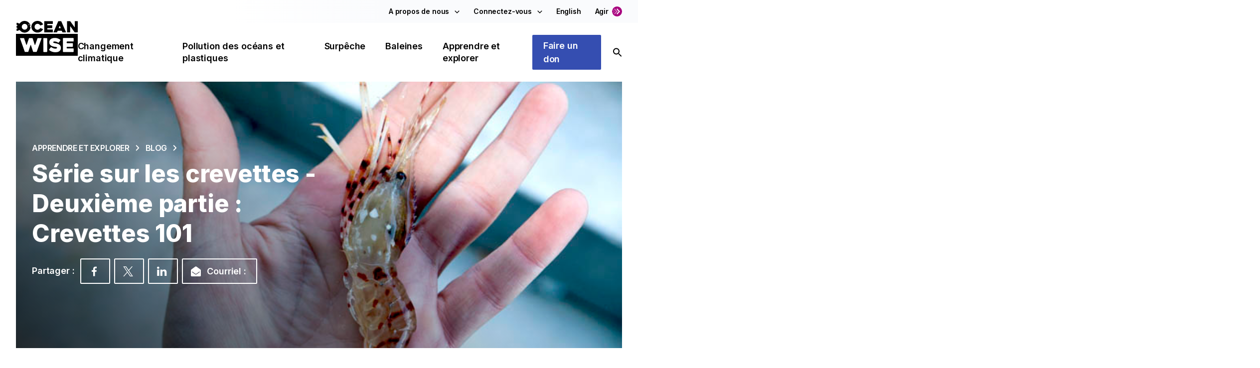

--- FILE ---
content_type: text/html; charset=UTF-8
request_url: https://ocean.org/fr/blog/shrimp-series-part-two-shrimp-101/
body_size: 37272
content:

<!doctype html>
<html translate="no" lang="fr">
  <head>
    <meta charset="utf-8">
    <meta name="viewport" content="width=device-width, initial-scale=1, shrink-to-fit=no, minimum-scale=1">
    <!-- Google Tag Manager -->
    <script>(function(w,d,s,l,i){w[l]=w[l]||[];w[l].push({'gtm.start':
    new Date().getTime(),event:'gtm.js'});var f=d.getElementsByTagName(s)[0],
    j=d.createElement(s),dl=l!='dataLayer'?'&l='+l:'';j.async=true;j.src=
    'https://www.googletagmanager.com/gtm.js?id='+i+dl;f.parentNode.insertBefore(j,f);
    })(window,document,'script','dataLayer','GTM-TRP9B9N');</script>
    <!-- End Google Tag Manager -->

    <link rel="icon" type="image/x-icon" href="https://ocean.org/app/themes/ocean-theme/resources/images/favicon.svg" sizes="32x32" />
    <link rel="icon" href="https://ocean.org/app/themes/ocean-theme/resources/images/favicon.svg" sizes="32x32" />
    <link rel="icon" href="https://ocean.org/app/themes/ocean-theme/resources/images/favicon.svg" sizes="192x192" />
    <link rel="apple-touch-icon" href="https://ocean.org/app/themes/ocean-theme/resources/images/favicon.svg" />
    <meta name="msapplication-TileImage" content="https://ocean.org/app/themes/ocean-theme/resources/images/favicon.svg" />

    <meta name='robots' content='index, follow, max-image-preview:large, max-snippet:-1, max-video-preview:-1' />
	<style>img:is([sizes="auto" i], [sizes^="auto," i]) { contain-intrinsic-size: 3000px 1500px }</style>
	
	<!-- This site is optimized with the Yoast SEO plugin v23.9 - https://yoast.com/wordpress/plugins/seo/ -->
	<title>Série sur les crevettes - Deuxième partie : Crevettes 101 - Ocean Wise</title>
	<meta name="description" content="Saviez-vous qu&#039;environ 80 % des crevettes que nous consommons en Amérique du Nord sont importées d&#039;exploitations agricoles d&#039;Asie ? La forte demande de crevettes dépasse la pro..." />
	<link rel="canonical" href="https://ocean.org/fr/blog/shrimp-series-part-two-shrimp-101/" />
	<meta property="og:locale" content="fr" />
	<meta property="og:type" content="article" />
	<meta property="og:title" content="Série sur les crevettes - Deuxième partie : Crevettes 101 - Ocean Wise" />
	<meta property="og:description" content="Saviez-vous qu&#039;environ 80 % des crevettes que nous consommons en Amérique du Nord sont importées d&#039;exploitations agricoles d&#039;Asie ? La forte demande de crevettes dépasse la pro..." />
	<meta property="og:url" content="https://ocean.org/fr/blog/shrimp-series-part-two-shrimp-101/" />
	<meta property="og:site_name" content="Ocean Wise" />
	<meta property="article:publisher" content="https://www.facebook.com/oceanwise/" />
	<meta property="article:published_time" content="2016-05-17T23:07:05+00:00" />
	<meta property="og:image" content="https://ocean.org/app/uploads/2022/01/OW-hand-and-Spot-Prawn.jpg" />
	<meta name="author" content="Vancouver Aquarium" />
	<meta name="twitter:card" content="résumé_grande_image" />
	<meta name="twitter:image" content="https://ocean.org/app/uploads/2022/01/OW-hand-and-Spot-Prawn.jpg" />
	<meta name="twitter:creator" content="@oceanwise" />
	<meta name="twitter:site" content="@oceanwise" />
	<meta name="twitter:label1" content="Written by" />
	<meta name="twitter:data1" content="Vancouver Aquarium" />
	<meta name="twitter:label2" content="Est. reading time" />
	<meta name="twitter:data2" content="3 minutes" />
	<script type="application/ld+json" class="yoast-schema-graph">{"@context":"https:\/\/schema.org","@graph":[{"@type":"Article","@id":"https:\/\/ocean.org\/blog\/shrimp-series-part-two-shrimp-101\/#article","isPartOf":{"@id":"https:\/\/ocean.org\/blog\/shrimp-series-part-two-shrimp-101\/"},"author":{"name":"Aquarium de Vancouver","@id":"https:\/\/ocean.org\/#\/schema\/person\/ef9dbf3584b9e6b7291c3763c0073ae7"},"headline":"S\u00e9rie sur les crevettes - Deuxi\u00e8me partie : Crevettes 101","datePublished":"2016-05-17T23:07:05+00:00","dateModified":"2016-05-17T23:07:05+00:00","mainEntityOfPage":{"@id":"https:\/\/ocean.org\/blog\/shrimp-series-part-two-shrimp-101\/"},"wordCount":627,"commentCount":0,"publisher":{"@id":"https:\/\/ocean.org\/#organization"},"image":{"@id":"https:\/\/ocean.org\/blog\/shrimp-series-part-two-shrimp-101\/#primaryimage"},"thumbnailUrl":"https:\/\/ocean.org\/app\/uploads\/2022\/01\/OW-hand-and-Spot-Prawn.jpg","articleSection":["Produits de la mer durables"],"inLanguage":"en-US","potentialAction":[{"@type":"CommentAction","name":"Commentaire","target":["https:\/\/ocean.org\/blog\/shrimp-series-part-two-shrimp-101\/#respond"]}]},{"@type":"WebPage","@id":"https:\/\/ocean.org\/blog\/shrimp-series-part-two-shrimp-101\/","url":"https:\/\/ocean.org\/blog\/shrimp-series-part-two-shrimp-101\/","name":"S\u00e9rie sur les crevettes - Deuxi\u00e8me partie : Crevettes 101 - Ocean Wise","isPartOf":{"@id":"https:\/\/ocean.org\/#website"},"primaryImageOfPage":{"@id":"https:\/\/ocean.org\/blog\/shrimp-series-part-two-shrimp-101\/#primaryimage"},"image":{"@id":"https:\/\/ocean.org\/blog\/shrimp-series-part-two-shrimp-101\/#primaryimage"},"thumbnailUrl":"https:\/\/ocean.org\/app\/uploads\/2022\/01\/OW-hand-and-Spot-Prawn.jpg","datePublished":"2016-05-17T23:07:05+00:00","dateModified":"2016-05-17T23:07:05+00:00","description":"Saviez-vous qu'environ 80 % des crevettes que nous consommons en Am\u00e9rique du Nord sont import\u00e9es d'exploitations agricoles d'Asie ? La forte demande de crevettes d\u00e9passe la pro...","breadcrumb":{"@id":"https:\/\/ocean.org\/blog\/shrimp-series-part-two-shrimp-101\/#breadcrumb"},"inLanguage":"en-US","potentialAction":[{"@type":"ReadAction","target":["https:\/\/ocean.org\/blog\/shrimp-series-part-two-shrimp-101\/"]}]},{"@type":"ImageObject","inLanguage":"en-US","@id":"https:\/\/ocean.org\/blog\/shrimp-series-part-two-shrimp-101\/#primaryimage","url":"https:\/\/ocean.org\/app\/uploads\/2022\/01\/OW-hand-and-Spot-Prawn.jpg","contentUrl":"https:\/\/ocean.org\/app\/uploads\/2022\/01\/OW-hand-and-Spot-Prawn.jpg","width":750,"height":498},{"@type":"BreadcrumbList","@id":"https:\/\/ocean.org\/blog\/shrimp-series-part-two-shrimp-101\/#breadcrumb","itemListElement":[{"@type":"ListItem","position":1,"name":"Accueil","item":"https:\/\/ocean.org\/"},{"@type":"ListItem","position":2,"name":"S\u00e9rie sur les crevettes - Deuxi\u00e8me partie : Crevettes 101"}]},{"@type":"WebSite","@id":"https:\/\/ocean.org\/#website","url":"https:\/\/ocean.org\/","name":"Ocean Wise","description":"Nous avons besoin de l'oc\u00e9an, l'oc\u00e9an a besoin de nous.","publisher":{"@id":"https:\/\/ocean.org\/#organization"},"potentialAction":[{"@type":"SearchAction","target":{"@type":"EntryPoint","urlTemplate":"https:\/\/ocean.org\/?s={search_term_string}"},"query-input":{"@type":"PropertyValueSpecification","valueRequired":true,"valueName":"search_term_string"}}],"inLanguage":"en-US"},{"@type":"Organization","@id":"https:\/\/ocean.org\/#organization","name":"Ocean Wise","url":"https:\/\/ocean.org\/","logo":{"@type":"ImageObject","inLanguage":"en-US","@id":"https:\/\/ocean.org\/#\/schema\/logo\/image\/","url":"https:\/\/ocean.org\/app\/uploads\/2022\/03\/OW-primary-logo-1.png","contentUrl":"https:\/\/ocean.org\/app\/uploads\/2022\/03\/OW-primary-logo-1.png","width":2400,"height":1506,"caption":"Ocean Wise"},"image":{"@id":"https:\/\/ocean.org\/#\/schema\/logo\/image\/"},"sameAs":["https:\/\/www.facebook.com\/oceanwise\/","https:\/\/x.com\/oceanwise","https:\/\/ca.linkedin.com\/company\/oceanwise","https:\/\/app.ocean.org\/app\/oceanwise"],"nonprofitStatus":"Nonprofit501c3"},{"@type":"Person","@id":"https:\/\/ocean.org\/#\/schema\/person\/ef9dbf3584b9e6b7291c3763c0073ae7","name":"Aquarium de Vancouver","image":{"@type":"ImageObject","inLanguage":"en-US","@id":"https:\/\/ocean.org\/#\/schema\/person\/image\/","url":"https:\/\/secure.gravatar.com\/avatar\/9f999228c7fcc351748182e1f2e5629ab87fafc5d7ab3f91fdee128637b359ed?s=96&d=mm&r=g","contentUrl":"https:\/\/secure.gravatar.com\/avatar\/9f999228c7fcc351748182e1f2e5629ab87fafc5d7ab3f91fdee128637b359ed?s=96&d=mm&r=g","caption":"Vancouver Aquarium"},"sameAs":["http:\/\/www.vanaqua.org"],"url":"https:\/\/ocean.org\/member\/acameron\/"}]}</script>
	<!-- / Yoast SEO plugin. -->


<link rel='dns-prefetch' href='//cdn.jsdelivr.net' />
<link rel='dns-prefetch' href='//www.googletagmanager.com' />
		<!-- This site uses the Google Analytics by MonsterInsights plugin v8.18 - Using Analytics tracking - https://www.monsterinsights.com/ -->
							<script src="//www.googletagmanager.com/gtag/js?id=G-Y7PVW0J1NY"  data-cfasync="false" data-wpfc-render="false" async></script>
			<script data-cfasync="false" data-wpfc-render="false">
				var mi_version = '8.18';
				var mi_track_user = true;
				var mi_no_track_reason = '';
				
								var disableStrs = [
										'ga-disable-G-Y7PVW0J1NY',
									];

				/* Function to detect opted out users */
				function __gtagTrackerIsOptedOut() {
					for (var index = 0; index < disableStrs.length; index++) {
						if (document.cookie.indexOf(disableStrs[index] + '=true') > -1) {
							return true;
						}
					}

					return false;
				}

				/* Disable tracking if the opt-out cookie exists. */
				if (__gtagTrackerIsOptedOut()) {
					for (var index = 0; index < disableStrs.length; index++) {
						window[disableStrs[index]] = true;
					}
				}

				/* Opt-out function */
				function __gtagTrackerOptout() {
					for (var index = 0; index < disableStrs.length; index++) {
						document.cookie = disableStrs[index] + '=true; expires=Thu, 31 Dec 2099 23:59:59 UTC; path=/';
						window[disableStrs[index]] = true;
					}
				}

				if ('undefined' === typeof gaOptout) {
					function gaOptout() {
						__gtagTrackerOptout();
					}
				}
								window.dataLayer = window.dataLayer || [];

				window.MonsterInsightsDualTracker = {
					helpers: {},
					trackers: {},
				};
				if (mi_track_user) {
					function __gtagDataLayer() {
						dataLayer.push(arguments);
					}

					function __gtagTracker(type, name, parameters) {
						if (!parameters) {
							parameters = {};
						}

						if (parameters.send_to) {
							__gtagDataLayer.apply(null, arguments);
							return;
						}

						if (type === 'event') {
														parameters.send_to = monsterinsights_frontend.v4_id;
							var hookName = name;
							if (typeof parameters['event_category'] !== 'undefined') {
								hookName = parameters['event_category'] + ':' + name;
							}

							if (typeof MonsterInsightsDualTracker.trackers[hookName] !== 'undefined') {
								MonsterInsightsDualTracker.trackers[hookName](parameters);
							} else {
								__gtagDataLayer('event', name, parameters);
							}
							
						} else {
							__gtagDataLayer.apply(null, arguments);
						}
					}

					__gtagTracker('js', new Date());
					__gtagTracker('set', {
						'developer_id.dZGIzZG': true,
											});
										__gtagTracker('config', 'G-Y7PVW0J1NY', {"forceSSL":"true","link_attribution":"true"} );
															window.gtag = __gtagTracker;										(function () {
						/* https://developers.google.com/analytics/devguides/collection/analyticsjs/ */
						/* ga and __gaTracker compatibility shim. */
						var noopfn = function () {
							return null;
						};
						var newtracker = function () {
							return new Tracker();
						};
						var Tracker = function () {
							return null;
						};
						var p = Tracker.prototype;
						p.get = noopfn;
						p.set = noopfn;
						p.send = function () {
							var args = Array.prototype.slice.call(arguments);
							args.unshift('send');
							__gaTracker.apply(null, args);
						};
						var __gaTracker = function () {
							var len = arguments.length;
							if (len === 0) {
								return;
							}
							var f = arguments[len - 1];
							if (typeof f !== 'object' || f === null || typeof f.hitCallback !== 'function') {
								if ('send' === arguments[0]) {
									var hitConverted, hitObject = false, action;
									if ('event' === arguments[1]) {
										if ('undefined' !== typeof arguments[3]) {
											hitObject = {
												'eventAction': arguments[3],
												'eventCategory': arguments[2],
												'eventLabel': arguments[4],
												'value': arguments[5] ? arguments[5] : 1,
											}
										}
									}
									if ('pageview' === arguments[1]) {
										if ('undefined' !== typeof arguments[2]) {
											hitObject = {
												'eventAction': 'page_view',
												'page_path': arguments[2],
											}
										}
									}
									if (typeof arguments[2] === 'object') {
										hitObject = arguments[2];
									}
									if (typeof arguments[5] === 'object') {
										Object.assign(hitObject, arguments[5]);
									}
									if ('undefined' !== typeof arguments[1].hitType) {
										hitObject = arguments[1];
										if ('pageview' === hitObject.hitType) {
											hitObject.eventAction = 'page_view';
										}
									}
									if (hitObject) {
										action = 'timing' === arguments[1].hitType ? 'timing_complete' : hitObject.eventAction;
										hitConverted = mapArgs(hitObject);
										__gtagTracker('event', action, hitConverted);
									}
								}
								return;
							}

							function mapArgs(args) {
								var arg, hit = {};
								var gaMap = {
									'eventCategory': 'event_category',
									'eventAction': 'event_action',
									'eventLabel': 'event_label',
									'eventValue': 'event_value',
									'nonInteraction': 'non_interaction',
									'timingCategory': 'event_category',
									'timingVar': 'name',
									'timingValue': 'value',
									'timingLabel': 'event_label',
									'page': 'page_path',
									'location': 'page_location',
									'title': 'page_title',
								};
								for (arg in args) {
																		if (!(!args.hasOwnProperty(arg) || !gaMap.hasOwnProperty(arg))) {
										hit[gaMap[arg]] = args[arg];
									} else {
										hit[arg] = args[arg];
									}
								}
								return hit;
							}

							try {
								f.hitCallback();
							} catch (ex) {
							}
						};
						__gaTracker.create = newtracker;
						__gaTracker.getByName = newtracker;
						__gaTracker.getAll = function () {
							return [];
						};
						__gaTracker.remove = noopfn;
						__gaTracker.loaded = true;
						window['__gaTracker'] = __gaTracker;
					})();
									} else {
										console.log("");
					(function () {
						function __gtagTracker() {
							return null;
						}

						window['__gtagTracker'] = __gtagTracker;
						window['gtag'] = __gtagTracker;
					})();
									}
			</script>
				<!-- / Google Analytics by MonsterInsights -->
		<link rel='stylesheet' id='formidable-css' href='https://ocean.org/app/plugins/formidable/css/formidableforms.css?ver=1172213' media='all' />
<link rel='stylesheet' id='sbi_styles-css' href='https://ocean.org/app/plugins/instagram-feed-pro/css/sbi-styles.min.css?ver=6.2.2' media='all' />
<link rel='stylesheet' id='wp-block-library-css' href='https://ocean.org/wp/wp-includes/css/dist/block-library/style.css?ver=6.8.2' media='all' />
<style id='classic-theme-styles-inline-css'>
/**
 * These rules are needed for backwards compatibility.
 * They should match the button element rules in the base theme.json file.
 */
.wp-block-button__link {
	color: #ffffff;
	background-color: #32373c;
	border-radius: 9999px; /* 100% causes an oval, but any explicit but really high value retains the pill shape. */

	/* This needs a low specificity so it won't override the rules from the button element if defined in theme.json. */
	box-shadow: none;
	text-decoration: none;

	/* The extra 2px are added to size solids the same as the outline versions.*/
	padding: calc(0.667em + 2px) calc(1.333em + 2px);

	font-size: 1.125em;
}

.wp-block-file__button {
	background: #32373c;
	color: #ffffff;
	text-decoration: none;
}

</style>
<style id='filebird-block-filebird-gallery-style-inline-css'>
ul.filebird-block-filebird-gallery{margin:auto!important;padding:0!important;width:100%}ul.filebird-block-filebird-gallery.layout-grid{display:grid;grid-gap:20px;align-items:stretch;grid-template-columns:repeat(var(--columns),1fr);justify-items:stretch}ul.filebird-block-filebird-gallery.layout-grid li img{border:1px solid #ccc;box-shadow:2px 2px 6px 0 rgba(0,0,0,.3);height:100%;max-width:100%;-o-object-fit:cover;object-fit:cover;width:100%}ul.filebird-block-filebird-gallery.layout-masonry{-moz-column-count:var(--columns);-moz-column-gap:var(--space);column-gap:var(--space);-moz-column-width:var(--min-width);columns:var(--min-width) var(--columns);display:block;overflow:auto}ul.filebird-block-filebird-gallery.layout-masonry li{margin-bottom:var(--space)}ul.filebird-block-filebird-gallery li{list-style:none}ul.filebird-block-filebird-gallery li figure{height:100%;margin:0;padding:0;position:relative;width:100%}ul.filebird-block-filebird-gallery li figure figcaption{background:linear-gradient(0deg,rgba(0,0,0,.7),rgba(0,0,0,.3) 70%,transparent);bottom:0;box-sizing:border-box;color:#fff;font-size:.8em;margin:0;max-height:100%;overflow:auto;padding:3em .77em .7em;position:absolute;text-align:center;width:100%;z-index:2}ul.filebird-block-filebird-gallery li figure figcaption a{color:inherit}

</style>
<style id='global-styles-inline-css'>
:root{--wp--preset--aspect-ratio--square: 1;--wp--preset--aspect-ratio--4-3: 4/3;--wp--preset--aspect-ratio--3-4: 3/4;--wp--preset--aspect-ratio--3-2: 3/2;--wp--preset--aspect-ratio--2-3: 2/3;--wp--preset--aspect-ratio--16-9: 16/9;--wp--preset--aspect-ratio--9-16: 9/16;--wp--preset--color--black: #000000;--wp--preset--color--cyan-bluish-gray: #abb8c3;--wp--preset--color--white: #ffffff;--wp--preset--color--pale-pink: #f78da7;--wp--preset--color--vivid-red: #cf2e2e;--wp--preset--color--luminous-vivid-orange: #ff6900;--wp--preset--color--luminous-vivid-amber: #fcb900;--wp--preset--color--light-green-cyan: #7bdcb5;--wp--preset--color--vivid-green-cyan: #00d084;--wp--preset--color--pale-cyan-blue: #8ed1fc;--wp--preset--color--vivid-cyan-blue: #0693e3;--wp--preset--color--vivid-purple: #9b51e0;--wp--preset--gradient--vivid-cyan-blue-to-vivid-purple: linear-gradient(135deg,rgba(6,147,227,1) 0%,rgb(155,81,224) 100%);--wp--preset--gradient--light-green-cyan-to-vivid-green-cyan: linear-gradient(135deg,rgb(122,220,180) 0%,rgb(0,208,130) 100%);--wp--preset--gradient--luminous-vivid-amber-to-luminous-vivid-orange: linear-gradient(135deg,rgba(252,185,0,1) 0%,rgba(255,105,0,1) 100%);--wp--preset--gradient--luminous-vivid-orange-to-vivid-red: linear-gradient(135deg,rgba(255,105,0,1) 0%,rgb(207,46,46) 100%);--wp--preset--gradient--very-light-gray-to-cyan-bluish-gray: linear-gradient(135deg,rgb(238,238,238) 0%,rgb(169,184,195) 100%);--wp--preset--gradient--cool-to-warm-spectrum: linear-gradient(135deg,rgb(74,234,220) 0%,rgb(151,120,209) 20%,rgb(207,42,186) 40%,rgb(238,44,130) 60%,rgb(251,105,98) 80%,rgb(254,248,76) 100%);--wp--preset--gradient--blush-light-purple: linear-gradient(135deg,rgb(255,206,236) 0%,rgb(152,150,240) 100%);--wp--preset--gradient--blush-bordeaux: linear-gradient(135deg,rgb(254,205,165) 0%,rgb(254,45,45) 50%,rgb(107,0,62) 100%);--wp--preset--gradient--luminous-dusk: linear-gradient(135deg,rgb(255,203,112) 0%,rgb(199,81,192) 50%,rgb(65,88,208) 100%);--wp--preset--gradient--pale-ocean: linear-gradient(135deg,rgb(255,245,203) 0%,rgb(182,227,212) 50%,rgb(51,167,181) 100%);--wp--preset--gradient--electric-grass: linear-gradient(135deg,rgb(202,248,128) 0%,rgb(113,206,126) 100%);--wp--preset--gradient--midnight: linear-gradient(135deg,rgb(2,3,129) 0%,rgb(40,116,252) 100%);--wp--preset--font-size--small: 13px;--wp--preset--font-size--medium: 20px;--wp--preset--font-size--large: 36px;--wp--preset--font-size--x-large: 42px;--wp--preset--spacing--20: 0.44rem;--wp--preset--spacing--30: 0.67rem;--wp--preset--spacing--40: 1rem;--wp--preset--spacing--50: 1.5rem;--wp--preset--spacing--60: 2.25rem;--wp--preset--spacing--70: 3.38rem;--wp--preset--spacing--80: 5.06rem;--wp--preset--shadow--natural: 6px 6px 9px rgba(0, 0, 0, 0.2);--wp--preset--shadow--deep: 12px 12px 50px rgba(0, 0, 0, 0.4);--wp--preset--shadow--sharp: 6px 6px 0px rgba(0, 0, 0, 0.2);--wp--preset--shadow--outlined: 6px 6px 0px -3px rgba(255, 255, 255, 1), 6px 6px rgba(0, 0, 0, 1);--wp--preset--shadow--crisp: 6px 6px 0px rgba(0, 0, 0, 1);}:where(.is-layout-flex){gap: 0.5em;}:where(.is-layout-grid){gap: 0.5em;}body .is-layout-flex{display: flex;}.is-layout-flex{flex-wrap: wrap;align-items: center;}.is-layout-flex > :is(*, div){margin: 0;}body .is-layout-grid{display: grid;}.is-layout-grid > :is(*, div){margin: 0;}:where(.wp-block-columns.is-layout-flex){gap: 2em;}:where(.wp-block-columns.is-layout-grid){gap: 2em;}:where(.wp-block-post-template.is-layout-flex){gap: 1.25em;}:where(.wp-block-post-template.is-layout-grid){gap: 1.25em;}.has-black-color{color: var(--wp--preset--color--black) !important;}.has-cyan-bluish-gray-color{color: var(--wp--preset--color--cyan-bluish-gray) !important;}.has-white-color{color: var(--wp--preset--color--white) !important;}.has-pale-pink-color{color: var(--wp--preset--color--pale-pink) !important;}.has-vivid-red-color{color: var(--wp--preset--color--vivid-red) !important;}.has-luminous-vivid-orange-color{color: var(--wp--preset--color--luminous-vivid-orange) !important;}.has-luminous-vivid-amber-color{color: var(--wp--preset--color--luminous-vivid-amber) !important;}.has-light-green-cyan-color{color: var(--wp--preset--color--light-green-cyan) !important;}.has-vivid-green-cyan-color{color: var(--wp--preset--color--vivid-green-cyan) !important;}.has-pale-cyan-blue-color{color: var(--wp--preset--color--pale-cyan-blue) !important;}.has-vivid-cyan-blue-color{color: var(--wp--preset--color--vivid-cyan-blue) !important;}.has-vivid-purple-color{color: var(--wp--preset--color--vivid-purple) !important;}.has-black-background-color{background-color: var(--wp--preset--color--black) !important;}.has-cyan-bluish-gray-background-color{background-color: var(--wp--preset--color--cyan-bluish-gray) !important;}.has-white-background-color{background-color: var(--wp--preset--color--white) !important;}.has-pale-pink-background-color{background-color: var(--wp--preset--color--pale-pink) !important;}.has-vivid-red-background-color{background-color: var(--wp--preset--color--vivid-red) !important;}.has-luminous-vivid-orange-background-color{background-color: var(--wp--preset--color--luminous-vivid-orange) !important;}.has-luminous-vivid-amber-background-color{background-color: var(--wp--preset--color--luminous-vivid-amber) !important;}.has-light-green-cyan-background-color{background-color: var(--wp--preset--color--light-green-cyan) !important;}.has-vivid-green-cyan-background-color{background-color: var(--wp--preset--color--vivid-green-cyan) !important;}.has-pale-cyan-blue-background-color{background-color: var(--wp--preset--color--pale-cyan-blue) !important;}.has-vivid-cyan-blue-background-color{background-color: var(--wp--preset--color--vivid-cyan-blue) !important;}.has-vivid-purple-background-color{background-color: var(--wp--preset--color--vivid-purple) !important;}.has-black-border-color{border-color: var(--wp--preset--color--black) !important;}.has-cyan-bluish-gray-border-color{border-color: var(--wp--preset--color--cyan-bluish-gray) !important;}.has-white-border-color{border-color: var(--wp--preset--color--white) !important;}.has-pale-pink-border-color{border-color: var(--wp--preset--color--pale-pink) !important;}.has-vivid-red-border-color{border-color: var(--wp--preset--color--vivid-red) !important;}.has-luminous-vivid-orange-border-color{border-color: var(--wp--preset--color--luminous-vivid-orange) !important;}.has-luminous-vivid-amber-border-color{border-color: var(--wp--preset--color--luminous-vivid-amber) !important;}.has-light-green-cyan-border-color{border-color: var(--wp--preset--color--light-green-cyan) !important;}.has-vivid-green-cyan-border-color{border-color: var(--wp--preset--color--vivid-green-cyan) !important;}.has-pale-cyan-blue-border-color{border-color: var(--wp--preset--color--pale-cyan-blue) !important;}.has-vivid-cyan-blue-border-color{border-color: var(--wp--preset--color--vivid-cyan-blue) !important;}.has-vivid-purple-border-color{border-color: var(--wp--preset--color--vivid-purple) !important;}.has-vivid-cyan-blue-to-vivid-purple-gradient-background{background: var(--wp--preset--gradient--vivid-cyan-blue-to-vivid-purple) !important;}.has-light-green-cyan-to-vivid-green-cyan-gradient-background{background: var(--wp--preset--gradient--light-green-cyan-to-vivid-green-cyan) !important;}.has-luminous-vivid-amber-to-luminous-vivid-orange-gradient-background{background: var(--wp--preset--gradient--luminous-vivid-amber-to-luminous-vivid-orange) !important;}.has-luminous-vivid-orange-to-vivid-red-gradient-background{background: var(--wp--preset--gradient--luminous-vivid-orange-to-vivid-red) !important;}.has-very-light-gray-to-cyan-bluish-gray-gradient-background{background: var(--wp--preset--gradient--very-light-gray-to-cyan-bluish-gray) !important;}.has-cool-to-warm-spectrum-gradient-background{background: var(--wp--preset--gradient--cool-to-warm-spectrum) !important;}.has-blush-light-purple-gradient-background{background: var(--wp--preset--gradient--blush-light-purple) !important;}.has-blush-bordeaux-gradient-background{background: var(--wp--preset--gradient--blush-bordeaux) !important;}.has-luminous-dusk-gradient-background{background: var(--wp--preset--gradient--luminous-dusk) !important;}.has-pale-ocean-gradient-background{background: var(--wp--preset--gradient--pale-ocean) !important;}.has-electric-grass-gradient-background{background: var(--wp--preset--gradient--electric-grass) !important;}.has-midnight-gradient-background{background: var(--wp--preset--gradient--midnight) !important;}.has-small-font-size{font-size: var(--wp--preset--font-size--small) !important;}.has-medium-font-size{font-size: var(--wp--preset--font-size--medium) !important;}.has-large-font-size{font-size: var(--wp--preset--font-size--large) !important;}.has-x-large-font-size{font-size: var(--wp--preset--font-size--x-large) !important;}
:where(.wp-block-post-template.is-layout-flex){gap: 1.25em;}:where(.wp-block-post-template.is-layout-grid){gap: 1.25em;}
:where(.wp-block-columns.is-layout-flex){gap: 2em;}:where(.wp-block-columns.is-layout-grid){gap: 2em;}
:root :where(.wp-block-pullquote){font-size: 1.5em;line-height: 1.6;}
</style>
<link rel='stylesheet' id='weglot-css-css' href='https://ocean.org/app/plugins/weglot/dist/css/front-css.css?ver=4.3.3' media='all' />
<link rel='stylesheet' id='new-flag-css-css' href='https://ocean.org/app/plugins/weglot/dist/css/new-flags.css?ver=4.3.3' media='all' />
<link rel='stylesheet' id='sage/app.css-css' href='https://ocean.org/app/themes/ocean-theme/public/styles/app.css?id=d66f4fe55a7061d1e518' media='all' />
<script src="https://ocean.org/app/plugins/google-analytics-for-wordpress/assets/js/frontend-gtag.js?ver=1769067168" id="monsterinsights-frontend-script-js"></script>
<script data-cfasync="false" data-wpfc-render="false" id='monsterinsights-frontend-script-js-extra'>var monsterinsights_frontend = {"js_events_tracking":"true","download_extensions":"doc,pdf,ppt,zip,xls,docx,pptx,xlsx","inbound_paths":"[{\"path\":\"\\\/go\\\/\",\"label\":\"affiliate\"},{\"path\":\"\\\/recommend\\\/\",\"label\":\"affiliate\"}]","home_url":"https:\/\/ocean.org","hash_tracking":"false","v4_id":"G-Y7PVW0J1NY"};</script>
<script src="https://ocean.org/app/plugins/weglot/dist/front-js.js?ver=4.3.3" id="wp-weglot-js-js"></script>

<!-- Google Analytics snippet added by Site Kit -->
<script src="https://www.googletagmanager.com/gtag/js?id=GT-5D48KN9" id="google_gtagjs-js" async></script>
<script id="google_gtagjs-js-after">
window.dataLayer = window.dataLayer || [];function gtag(){dataLayer.push(arguments);}
gtag('set', 'linker', {"domains":["ocean.org"]} );
gtag("js", new Date());
gtag("set", "developer_id.dZTNiMT", true);
gtag("config", "GT-5D48KN9");
</script>

<!-- End Google Analytics snippet added by Site Kit -->
<script src="https://ocean.org/wp/wp-includes/js/jquery/jquery.js?ver=3.7.1" id="jquery-core-js"></script>
<script src="https://ocean.org/wp/wp-includes/js/jquery/jquery-migrate.js?ver=3.4.1" id="jquery-migrate-js"></script>
<meta name="generator" content="Site Kit by Google 1.116.0" /><script>
    // Block presence of other buttons
    window.__Marker = {};
    </script><script type="text/javascript">document.documentElement.className += " js";</script>

<meta name="google" content="notranslate"/>
<link rel="alternate" href="https://ocean.org/blog/shrimp-series-part-two-shrimp-101/" hreflang="en"/>
<link rel="alternate" href="https://ocean.org/fr/blog/shrimp-series-part-two-shrimp-101/" hreflang="fr"/>
<script type="application/json" id="weglot-data">{"website":"https:\/\/ocean.org\/","uid":"6e4f8e0420","project_slug":"ocean-org","language_from":"en","language_from_custom_flag":null,"language_from_custom_name":null,"excluded_paths":[{"type":"CONTAIN","value":"\/wp\/wp-admin\/admin-ajax.php","language_button_displayed":false,"exclusion_behavior":"REDIRECT","excluded_languages":[],"regex":"\/wp\/wp\\-admin\/admin\\-ajax\\.php"},{"type":"CONTAIN","value":"\/wp-json\/wp\/v2","language_button_displayed":false,"exclusion_behavior":"REDIRECT","excluded_languages":[],"regex":"\/wp\\-json\/wp\/v2"},{"type":"CONTAIN","value":"\/wp-json\/wp\/v2\/users","language_button_displayed":false,"exclusion_behavior":"REDIRECT","excluded_languages":[],"regex":"\/wp\\-json\/wp\/v2\/users"}],"excluded_blocks":[],"custom_settings":{"button_style":{"is_dropdown":true,"with_flags":true,"flag_type":"rectangle_mat","with_name":true,"full_name":true,"custom_css":""},"wp_user_version":"4.3.3","translate_email":false,"translate_search":false,"translate_amp":false,"switchers":[{"templates":{"name":"default","hash":"095ffb8d22f66be52959023fa4eeb71a05f20f73"},"location":[],"style":{"with_flags":true,"flag_type":"rectangle_mat","with_name":true,"full_name":true,"is_dropdown":true}}]},"pending_translation_enabled":false,"curl_ssl_check_enabled":true,"custom_css":null,"languages":[{"language_to":"fr","custom_code":null,"custom_name":null,"custom_local_name":null,"provider":null,"enabled":true,"automatic_translation_enabled":true,"deleted_at":null,"connect_host_destination":null,"custom_flag":null}],"organization_slug":"w-4e8c2dd542","api_domain":"cdn-api-weglot.com","current_language":"fr","switcher_links":{"en":"https:\/\/ocean.org\/blog\/shrimp-series-part-two-shrimp-101\/?wg-choose-original=true","fr":"https:\/\/ocean.org\/fr\/blog\/shrimp-series-part-two-shrimp-101\/?wg-choose-original=false"},"original_path":"\/blog\/shrimp-series-part-two-shrimp-101\/"}</script>    <!-- Fundraise Up: world-class checkout experience for serious online fundraising -->
    <script>(function(w,d,s,n,a){if(!w[n]){var l='call,catch,on,once,set,then,track'
                .split(','),i,o=function(n){return'function'==typeof n?o.l.push([arguments])&&o
                :function(){return o.l.push([n,arguments])&&o}},t=d.getElementsByTagName(s)[0],
            j=d.createElement(s);j.async=!0;j.src='https://cdn.fundraiseup.com/widget/'+a;
            t.parentNode.insertBefore(j,t);o.s=Date.now();o.v=4;o.h=w.location.href;o.l=[];
            for(i=0;i<7;i++)o[l[i]]=o(l[i]);w[n]=o}
        })(window,document,'script','FundraiseUp','ASVCXFVD');</script>
    <!-- End Fundraise Up -->
    
<!-- Google AdSense snippet added by Site Kit -->
<meta name="google-adsense-platform-account" content="ca-host-pub-2644536267352236">
<meta name="google-adsense-platform-domain" content="sitekit.withgoogle.com">
<!-- End Google AdSense snippet added by Site Kit -->
<meta name="generator" content="Elementor 3.32.0; features: e_font_icon_svg, additional_custom_breakpoints; settings: css_print_method-external, google_font-enabled, font_display-swap">
			<style>
				.e-con.e-parent:nth-of-type(n+4):not(.e-lazyloaded):not(.e-no-lazyload),
				.e-con.e-parent:nth-of-type(n+4):not(.e-lazyloaded):not(.e-no-lazyload) * {
					background-image: none !important;
				}
				@media screen and (max-height: 1024px) {
					.e-con.e-parent:nth-of-type(n+3):not(.e-lazyloaded):not(.e-no-lazyload),
					.e-con.e-parent:nth-of-type(n+3):not(.e-lazyloaded):not(.e-no-lazyload) * {
						background-image: none !important;
					}
				}
				@media screen and (max-height: 640px) {
					.e-con.e-parent:nth-of-type(n+2):not(.e-lazyloaded):not(.e-no-lazyload),
					.e-con.e-parent:nth-of-type(n+2):not(.e-lazyloaded):not(.e-no-lazyload) * {
						background-image: none !important;
					}
				}
			</style>
			<script>document.addEventListener("DOMContentLoaded", function() {
    function getQueryParams() {
        var params = {};
        var queryString = window.location.search.substring(1); // Get everything after the "?" in the URL
        var queries = queryString.split("&");
        for (var i = 0; i < queries.length; i++) {
            var pair = queries[i].split("=");
            params[decodeURIComponent(pair[0])] = decodeURIComponent(pair[1] || "");
        }
        return params;
    }

    // Get UTM parameters from the URL
    var queryParams = getQueryParams();
    console.log(queryParams); // Log to check if parameters are captured

    // Populate the hidden fields in the form
    if (queryParams.utm_campaign) {
        console.log("UTM Campaign: " + queryParams.utm_campaign); // Log the value
        document.querySelector("input[name='item_meta[626]']").value = queryParams.utm_campaign;
    }
});
</script><link rel="icon" href="https://oceanorg.blob.core.windows.net/oceanorg/2024/04/cropped-ow-fish-32x32.png" sizes="32x32" />
<link rel="icon" href="https://oceanorg.blob.core.windows.net/oceanorg/2024/04/cropped-ow-fish-192x192.png" sizes="192x192" />
<link rel="apple-touch-icon" href="https://oceanorg.blob.core.windows.net/oceanorg/2024/04/cropped-ow-fish-180x180.png" />
<meta name="msapplication-TileImage" content="https://oceanorg.blob.core.windows.net/oceanorg/2024/04/cropped-ow-fish-270x270.png" />
		<style id="wp-custom-css">
			input[type=number] {
  border: 1px solid #d6dce0;
  border-radius: 4px;
}

textarea {
  border: 1px solid #d6dce0;
  border-radius: 4px;
}

body.page-id-14123 section[data-layout='three_up_cards'] + section[data-layout='three_up_cards']  {
	margin-left: calc((50%) / 2);
}

#lunch-box-challenge-form .prose {
	max-width: none;
	width:100%;
	line-height: 1;
}

#lunch-box-challenge-form br {
	display: none;
}

#lunch-box-challenge-form select {
	border-width: 1px;
  border-style: solid;
  border-color: -internal-light-dark(rgb(118, 118, 118), rgb(133, 133, 133));
	background-color: #fafbfd;
	padding: 10px;
}


#lunch-box-challenge-form input {
	border-width: 1px;
  border-style: solid;
  border-color: -internal-light-dark(rgb(118, 118, 118), rgb(133, 133, 133));
	background-color: #fafbfd;
	padding: 10px;
}

#shorelinechampions .prose {
	max-width: none;
	width:100%;
	line-height: 1;
}

#shorelinechampions br {
	display: none;
}

#shorelinechampions select {
	border-width: 1px;
  border-style: solid;
  border-color: -internal-light-dark(rgb(118, 118, 118), rgb(133, 133, 133));
	background-color: #fafbfd;
	padding: 10px;
}


#shorelinechampions input {
	border-width: 1px;
  border-style: solid;
  border-color: -internal-light-dark(rgb(118, 118, 118), rgb(133, 133, 133));
	background-color: #fafbfd;
	padding: 10px;
}


#partnermap .prose {
	max-width: none;
	width:100%;
	line-height: 1;
}


.actionheader {
	max-width: 75%;
	width:75%;
	line-height: 2;
}


#apply .prose {
	max-width: none;
	width:100%;
	line-height: 1;
}

#apply br {
	display: none;
}

#apply select {
	border-width: 1px;
  border-style: solid;
  border-color: -internal-light-dark(rgb(118, 118, 118), rgb(133, 133, 133));
	background-color: #fafbfd;
	padding: 10px;
}


#apply input {
	border-width: 1px;
  border-style: solid;
  border-color: -internal-light-dark(rgb(118, 118, 118), rgb(133, 133, 133));
	background-color: #fafbfd;
	padding: 10px;
}

.text-base {
    font-size: 0.9rem;
}

#spacingformbutton2 p {
	margin-top: 0.3em;
	text-align: top
}

p.spacingformbutton {
    line-height: 0;
	  margin-top: 0;
	  padding-top: 0;
	  padding-bottom: 0;
 	  display: flex;
    align-items: top;
}

#map .prose {
	max-width: none;
	width:100%;
	line-height: 1;
}		</style>
		<style id="wpforms-css-vars-root">
				:root {
					--wpforms-field-border-radius: 3px;
--wpforms-field-background-color: #ffffff;
--wpforms-field-border-color: rgba( 0, 0, 0, 0.25 );
--wpforms-field-text-color: rgba( 0, 0, 0, 0.7 );
--wpforms-label-color: rgba( 0, 0, 0, 0.85 );
--wpforms-label-sublabel-color: rgba( 0, 0, 0, 0.55 );
--wpforms-label-error-color: #d63637;
--wpforms-button-border-radius: 3px;
--wpforms-button-background-color: #066aab;
--wpforms-button-text-color: #ffffff;
--wpforms-field-size-input-height: 43px;
--wpforms-field-size-input-spacing: 15px;
--wpforms-field-size-font-size: 16px;
--wpforms-field-size-line-height: 19px;
--wpforms-field-size-padding-h: 14px;
--wpforms-field-size-checkbox-size: 16px;
--wpforms-field-size-sublabel-spacing: 5px;
--wpforms-field-size-icon-size: 1;
--wpforms-label-size-font-size: 16px;
--wpforms-label-size-line-height: 19px;
--wpforms-label-size-sublabel-font-size: 14px;
--wpforms-label-size-sublabel-line-height: 17px;
--wpforms-button-size-font-size: 17px;
--wpforms-button-size-height: 41px;
--wpforms-button-size-padding-h: 15px;
--wpforms-button-size-margin-top: 10px;

				}
			</style>  </head>

  <body class="wp-singular post-template-default single single-post postid-2748 single-format-standard wp-embed-responsive wp-theme-ocean-theme overflow-x-hidden shrimp-series-part-two-shrimp-101 elementor-default elementor-kit-17876">
    <!-- Google Tag Manager (noscript) -->
    <noscript><iframe src="https://www.googletagmanager.com/ns.html?id=GTM-TRP9B9N"
    height="0" width="0" style="display:none;visibility:hidden"></iframe></noscript>
    <!-- End Google Tag Manager (noscript) -->

        
    <div id="app">
      <div>
  <a class="sr-only focus:not-sr-only" href="#main">
    Skip to content
  </a>
  <span
  id="navBeacon"
  aria-hidden="true"
  class="absolute inset-0 relative h-0 w-full"
></span>

<header
  id="stickyHeader"
  class="sticky top-0 lg:-top-12.5 z-40"
  x-data="window.app.nav()"
  x-init="init"
>
  <div class="bg-white px-5 xl:px-0 py-2.75 xl:py-0"
   :class="{'shadow-card': mini}" >
    <div class="lg:container">
      <div
        class="flex justify-between"
        :class="{ 'items-center xl:items-end': mini, 'items-center': !mini }">
        <a
          href="https://ocean.org/fr/"
          class="text-black w-19.5 xl:w-35 transform transition-transform origin-bottom-left duration-75 ease-in relative z-10"
          :class="{'xl:scale-68 xl:-translate-y-4': mini}"
        >
          <span class="sr-only">Ocean Wise</span>
          <span class="inline-block w-full h-auto"
            >
            <svg class="w-full h-auto fill-current" version="1.1" id="Layer_1" xmlns="http://www.w3.org/2000/svg" xmlns:xlink="http://www.w3.org/1999/xlink" x="0px"
     y="0px"
     viewbox="0 0 210 120.3" style="enable-background:new 0 0 210 120.3;" xml:space="preserve">
<g>
	<path d="M0,44.5h210v75.8H0V44.5z M29.7,105.6c0.1,0.4,0.3,0.7,0.7,1s0.8,0.5,1.3,0.5h8.5c0.5,0,0.9-0.1,1.3-0.4		c0.4-0.3,0.7-0.6,0.8-1.1l7.2-21.9c0.1-0.4,0.4-0.7,0.7-0.7c0.3,0,0.6,0.2,0.7,0.7l7.2,21.9c0.1,0.4,0.4,0.8,0.8,1.1		c0.4,0.3,0.8,0.4,1.3,0.4h8.5c0.5,0,0.9-0.1,1.3-0.4s0.7-0.6,0.9-1.1l15.9-44.8c0.1-0.4,0.1-0.8-0.1-1.1c-0.2-0.4-0.5-0.6-1-0.6		H75.2c-0.5,0-0.9,0.1-1.3,0.4s-0.7,0.6-0.9,1l-7.6,22c-0.2,0.4-0.4,0.7-0.8,0.7c-0.3,0-0.6-0.2-0.7-0.7l-7.1-21.9		c-0.1-0.4-0.4-0.8-0.8-1.1c-0.4-0.3-0.8-0.4-1.3-0.4H46c-0.5,0-0.9,0.1-1.3,0.4c-0.4,0.3-0.7,0.6-0.8,1.1l-7.2,21.8		c-0.1,0.4-0.4,0.7-0.7,0.7s-0.6-0.2-0.7-0.7l-7.5-21.9c-0.1-0.4-0.4-0.7-0.8-1c-0.4-0.3-0.8-0.4-1.2-0.4H15c-0.5,0-0.8,0.2-1,0.6		s-0.2,0.8,0,1.3L29.7,105.6z M105.6,106.7c0.3-0.3,0.5-0.7,0.5-1.1V60.7c0-0.4-0.2-0.8-0.5-1.1c-0.3-0.3-0.7-0.5-1.1-0.5h-9.9		c-0.5,0-0.9,0.2-1.1,0.5c-0.3,0.3-0.4,0.7-0.4,1.1v44.9c0,0.4,0.1,0.8,0.4,1.1c0.3,0.3,0.7,0.5,1.1,0.5h9.9		C105,107.1,105.3,107,105.6,106.7 M119.2,90.5c-0.4,0.1-0.8,0.3-1.1,0.7l-5.1,7.3c-0.3,0.3-0.4,0.8-0.3,1.2c0,0.5,0.2,0.8,0.6,1.1		c1.2,1,2.6,2,4,2.9c1.5,0.9,3.1,1.7,4.8,2.3c1.7,0.7,3.6,1.2,5.5,1.5c2,0.4,4.1,0.6,6.4,0.6c2.8,0,5.4-0.3,7.7-0.9s4.3-1.5,5.9-2.7		c1.6-1.2,2.9-2.8,3.8-4.7c0.9-1.9,1.4-4.2,1.4-6.8c0-2.8-0.6-5.1-1.7-7c-1.1-1.9-2.5-3.4-4.1-4.5c-1.6-1.2-3.4-2-5.3-2.6		c-1.9-0.6-3.6-1-5.2-1.3c-0.3,0-1-0.2-2.1-0.4c-1.1-0.2-2.2-0.5-3.4-0.8s-2.2-0.8-3.2-1.2c-0.9-0.5-1.4-1-1.4-1.6s0.2-1.1,0.6-1.4		c0.4-0.3,0.8-0.6,1.4-0.8c0.6-0.2,1.2-0.2,1.8-0.3c0.6,0,1.2,0,1.7,0c1.6,0,3.4,0.3,5.3,0.9c1.9,0.6,4,1.6,6.2,3		c0.4,0.3,0.7,0.4,1.2,0.3c0.4-0.1,0.8-0.3,1.1-0.7l5.1-7.3c0.3-0.4,0.4-0.7,0.3-1.2c0-0.4-0.2-0.8-0.6-1.1		c-2.7-2.1-5.5-3.6-8.4-4.7s-6.2-1.6-9.9-1.6c-2.1,0-4.3,0.2-6.5,0.7s-4.3,1.3-6.1,2.4c-1.8,1.2-3.3,2.7-4.5,4.7s-1.8,4.5-1.8,7.5		c0,2.1,0.3,3.8,1,5.3c0.6,1.5,1.5,2.8,2.5,3.9s2.2,2,3.6,2.7c1.3,0.7,2.7,1.3,4,1.7c1.4,0.5,2.7,0.8,4,1.1c1.3,0.2,2.4,0.4,3.4,0.6		c1.2,0.2,1.9,0.4,3,0.5c1,0.1,1.8,0.3,2.5,0.5s1.3,0.5,1.7,0.8s0.7,0.8,0.7,1.3c0,1.1-0.5,1.9-1.5,2.5c-1,0.5-2.5,0.8-4.4,0.8		c-2,0-4.2-0.4-6.5-1.3s-4.7-2.1-7-3.6C120,90.4,119.6,90.4,119.2,90.5 M173,71.6c0.3-0.3,0.7-0.5,1.1-0.5h20.5		c0.4,0,0.8-0.2,1.1-0.5s0.5-0.7,0.5-1.1v-8.9c0-0.4-0.2-0.8-0.5-1.1c-0.3-0.3-0.7-0.5-1.1-0.5h-33.5c-0.4,0-0.8,0.2-1.1,0.5		s-0.5,0.7-0.5,1.1v45c0,0.4,0.2,0.8,0.5,1.1c0.3,0.3,0.7,0.5,1.1,0.5h33.5c0.4,0,0.8-0.2,1.1-0.5s0.5-0.7,0.5-1.1v-9.1		c0-0.4-0.2-0.8-0.5-1.1c-0.3-0.3-0.7-0.5-1.1-0.5h-20.5c-0.4,0-0.8-0.2-1.1-0.5s-0.5-0.7-0.5-1.1v-2.5c0-0.4,0.2-0.8,0.5-1.1		c0.3-0.3,0.7-0.5,1.1-0.5h17.8c0.4,0,0.8-0.2,1.1-0.5s0.5-0.7,0.5-1.1v-9.1c0-0.4-0.2-0.8-0.5-1.1c-0.3-0.3-0.7-0.5-1.1-0.5h-17.8		c-0.4,0-0.8-0.2-1.1-0.5s-0.5-0.7-0.5-1.1v-2.8C172.6,72.3,172.7,71.9,173,71.6" fill="currentColor" />
  <path d="M91.9,29.2c-1,1.7-2.2,3.2-3.4,4.5c-1.2,1.4-2.6,2.5-4.2,3.5c-1.5,0.9-3.2,1.7-5.1,2.2s-3.9,0.8-6.2,0.8		c-2.8,0-5.5-0.5-8-1.6s-4.6-2.5-6.5-4.3s-3.3-3.9-4.4-6.4c-1.1-2.4-1.6-5-1.6-7.8s0.5-5.4,1.6-7.8s2.5-4.6,4.4-6.4s4-3.2,6.5-4.3		S70.1,0,73,0c2.3,0,4.4,0.3,6.3,0.8s3.6,1.3,5.1,2.2c1.5,1,2.9,2.1,4.1,3.5s2.3,2.9,3.4,4.5c0.2,0.3,0.2,0.6,0.1,0.9		s-0.3,0.5-0.6,0.7l-7.5,3c-0.4,0.1-0.7,0.1-1.1,0S82.2,15.2,82,15c-1-1.6-2.3-2.9-3.7-3.7C76.8,10.4,75.1,10,73,10		c-1.3,0-2.6,0.3-3.8,0.9s-2.2,1.3-3.1,2.3c-0.9,0.9-1.6,2-2.1,3.3c-0.5,1.2-0.7,2.5-0.7,3.8s0.2,2.6,0.7,3.9		c0.5,1.2,1.2,2.3,2.1,3.2s1.9,1.7,3.1,2.2c1.2,0.6,2.4,0.9,3.8,0.9c1.9,0,3.7-0.5,5.3-1.4c1.6-0.9,2.8-2.1,3.7-3.6		c0.2-0.3,0.4-0.5,0.8-0.6c0.3-0.1,0.7-0.1,1,0l7.5,3c0.3,0.1,0.5,0.4,0.6,0.7C92.2,28.6,92.1,28.9,91.9,29.2" fill="currentColor"/>
  <path d="M106.4,11.7v2.2c0,0.4,0.1,0.7,0.4,0.9c0.2,0.2,0.5,0.4,0.9,0.4h14.4c0.4,0,0.7,0.1,0.9,0.4c0.2,0.2,0.4,0.5,0.4,0.9v7.3		c0,0.4-0.1,0.7-0.4,0.9c-0.2,0.2-0.5,0.4-0.9,0.4h-14.4c-0.4,0-0.7,0.1-0.9,0.4c-0.2,0.2-0.4,0.5-0.4,0.9v2c0,0.4,0.1,0.7,0.4,0.9		c0.2,0.2,0.5,0.4,0.9,0.4h16.5c0.4,0,0.7,0.1,0.9,0.4c0.2,0.2,0.4,0.5,0.4,0.9v7.3c0,0.4-0.1,0.7-0.4,0.9c-0.2,0.2-0.5,0.4-0.9,0.4		h-27c-0.4,0-0.7-0.1-0.9-0.4c-0.2-0.2-0.4-0.5-0.4-0.9V2c0-0.4,0.1-0.7,0.4-0.9c0.2-0.2,0.5-0.4,0.9-0.4h27c0.4,0,0.7,0.1,0.9,0.4		c0.2,0.2,0.4,0.5,0.4,0.9v7.2c0,0.4-0.1,0.7-0.4,0.9c-0.2,0.2-0.5,0.4-0.9,0.4h-16.5c-0.4,0-0.7,0.1-0.9,0.4		C106.5,11.1,106.4,11.4,106.4,11.7" fill="currentColor"/>
  <path d="M143.4,1.9c0.1-0.3,0.4-0.6,0.7-0.8c0.3-0.2,0.7-0.3,1.1-0.3h7.4c0.4,0,0.7,0.1,1,0.3c0.3,0.2,0.6,0.5,0.7,0.8L169.8,38		c0.1,0.3,0.1,0.7-0.1,1c-0.2,0.4-0.6,0.5-1.1,0.5h-9.1c-0.4,0-0.8-0.1-1.1-0.3s-0.6-0.5-0.8-0.8l-1.4-3.2c-0.2-0.3-0.4-0.6-0.8-0.8		c-0.3-0.2-0.7-0.3-1-0.3h-11.2c-0.4,0-0.8,0.1-1.1,0.3s-0.6,0.5-0.7,0.8l-1.5,3.2c-0.1,0.3-0.4,0.6-0.7,0.8s-0.7,0.3-1,0.3h-9.1		c-0.2,0-0.4,0-0.6-0.1c-0.2-0.1-0.4-0.2-0.5-0.3s-0.2-0.3-0.2-0.5s0-0.5,0.2-0.7L143.4,1.9z M146.5,25h4.7c0.4,0,0.6-0.1,0.8-0.3		s0.1-0.5,0-0.8c-0.4-0.9-0.8-1.9-1.3-3.1c-0.5-1.2-1-2.3-1.4-3.3c-0.1-0.3-0.3-0.5-0.5-0.5s-0.3,0.2-0.5,0.5l-2.7,6.4		c-0.1,0.3-0.1,0.6,0,0.8C145.8,24.9,146.1,25,146.5,25" fill="currentColor"/>
  <path d="M210,2v36.3c0,0.4-0.1,0.7-0.4,0.9c-0.2,0.2-0.5,0.4-0.9,0.4h-7.8c-0.4,0-0.7-0.1-1.1-0.3c-0.4-0.2-0.7-0.5-0.9-0.7		l-13.8-19.5c-0.2-0.3-0.4-0.4-0.7-0.3c-0.2,0.1-0.3,0.3-0.3,0.6v19c0,0.4-0.1,0.7-0.4,0.9c-0.2,0.2-0.6,0.4-0.9,0.4h-7.9		c-0.4,0-0.7-0.1-0.9-0.4c-0.2-0.2-0.4-0.5-0.4-0.9V2c0-0.4,0.1-0.7,0.4-0.9c0.2-0.2,0.5-0.4,0.9-0.4h8c0.4,0,0.7,0.1,1.1,0.3		c0.4,0.2,0.7,0.4,0.9,0.7l13.8,19.5c0.2,0.3,0.4,0.4,0.7,0.4c0.2,0,0.3-0.2,0.3-0.6V2c0-0.4,0.1-0.7,0.4-0.9		c0.2-0.2,0.5-0.4,0.9-0.4h7.9c0.4,0,0.7,0.1,0.9,0.4C209.9,1.3,210,1.6,210,2" fill="currentColor"/>
  <path d="M6.7,25.4l-3.1-1.1C2.7,24,2,23.2,2,22.2c-0.1-1.1-0.1-2.3,0-3.5c0-1,0.7-1.8,1.6-2c1-0.3,1.9-0.7,2.9-1		c0.1,0,0.2-0.1,0.3-0.1l-1.9-0.7c-0.4-0.1-0.8-0.3-1.2-0.4c-1-0.3-1.6-1.1-1.7-2.1c-0.1-1.3-0.1-2.7,0-4C2.1,7,3.5,6.2,4.8,6.7		c1.6,0.6,3.3,1.2,4.9,1.8c0.7,0.2,1.3,0.5,2,0.7c0.4,0.2,0.8,0,1-0.3l0,0c1.1-1.7,2.5-3.2,4.1-4.4c2.8-2.3,6.1-3.8,9.7-4.3		c7.9-1.2,15.8,2.5,20,9.2c0.7,1.2,1.4,2.4,1.9,3.7c0.3,0.8,0.5,1.6,0.6,2.4c0,0.5-0.1,0.9-0.5,1.3c-0.4,0.5-0.7,1-0.9,1.6		c-0.2,0.7-0.1,1.5,0.4,2c0.3,0.3,0.5,0.5,0.8,0.8c0.3,0.2,0.5,0.5,0.6,0.9c0.1,0.6,0,1.2-0.1,1.7c-1.4,7.6-7.1,13.7-14.5,15.8		c-7.4,2.2-15.3-0.2-20.4-6c-0.5-0.5-0.9-1.1-1.3-1.7c-0.2-0.3-0.6-0.5-1-0.3c-1.5,0.5-3,1.1-4.4,1.6c-1,0.4-2,0.7-2.9,1.1		c-1,0.4-2.2-0.1-2.7-1.1C2.1,33.1,2,33,2,33c0-0.2-0.1-0.4-0.1-0.6v-3.5c0-1.1,0.6-2.1,1.7-2.4l2.8-1L6.7,25.4z M39.2,20.3		c0-1.7-0.4-3.3-1.1-4.8c-2.2-4.3-7.2-6.4-11.8-4.8c-3.7,1.4-6.2,4.8-6.5,8.7c-0.1,1.8,0.2,3.7,1,5.3c2.2,4.6,7.6,6.8,12.3,4.8		C36.8,28,39.3,24.3,39.2,20.3 M42.7,13.3c0,0.8,0.7,1.5,1.5,1.5s1.5-0.7,1.5-1.5s-0.7-1.5-1.5-1.5C43.3,11.8,42.7,12.5,42.7,13.3		L42.7,13.3z" fill="currentColor"/>
</g>
</svg>          </span>
        </a>

        <div class="xl:hidden inline-flex text-black" @click="$store.nav.isOpen = true" tabindex="0">
          <button
                  >
            <span class="sr-only">Ouvrir la navigation mobile</span>
            <svg class="w-auto h-auto fill-current" width="21" height="14" viewbox="0 0 21 14" fill="none" xmlns="http://www.w3.org/2000/svg">
<path d="M0 14H21V11.6667H0V14ZM0 8.16667H21V5.83333H0V8.16667ZM0 0V2.33333H21V0H0Z" fill="currentColor"/>
</svg>          </button>

        </div>

        <nav class="text-black nav-primary hidden xl:block" role="navigation" aria-label="Navigation"
             >
                      <nav id="top-nav-primary"
     class="lg:mb-6 flex justify-end top-nav-primary--white"
          role="navigation" aria-label="Utility Navigation">
  <ul
    class="flex space-x-7 justify-end list-none px-0 min-w-119.5 relative z-20 bg-grey-100"
      >
                  <li class="group relative font-semibold text-sm py-3">
          <a href="https://ocean.org/fr/about-us/"
             class="inline-block relative primary-nav--hover"
             title="A propos de nous" aria-haspopup=&quot;true&quot; aria-expanded=&quot;false&quot;            >
            A propos de nous
          </a>
                      <svg class="fill-current inline-block ml-1.75 w-2.5 h-5" width="19" height="12" viewbox="0 0 19 12" fill="none" xmlns="http://www.w3.org/2000/svg">
<path d="M11.2191 9.59375L18.4062 2.40661L16.5934 0.59375L9.40625 7.78089L2.21911 0.593749L0.40625 2.40661L7.59339 9.59375L9.40625 11.4066L11.2191 9.59375Z" fill="currentColor"/>
</svg>            <div
              class="absolute top-full -left-2.5 opacity-0 group-hover:opacity-100 transition-all duration-300 ease-cb-default invisible group-hover:visible z-20"
            >
              <ul class="list-none space-y-6 bg-white p-6 w-58 shadow-card text-black">
                                                      <li>
                      <a href="https://ocean.org/fr/about-us/impact/"
                         title="Notre travail"
                         class="relative primary-nav--hover inline-block text-base font-semibold"
                        >Notre travail</a>
                    </li>
                                                                        <li>
                      <a href="https://ocean.org/fr/about-us/board/"
                         title="Notre Conseil"
                         class="relative primary-nav--hover inline-block text-base font-semibold"
                        >Notre Conseil</a>
                    </li>
                                                                        <li>
                      <a href="https://ocean.org/fr/about-us/people/"
                         title="Notre équipe"
                         class="relative primary-nav--hover inline-block text-base font-semibold"
                        >Notre équipe</a>
                    </li>
                                                                        <li>
                      <a href="https://ocean.org/fr/about-us/our-supporters/"
                         title="Our Supporters"
                         class="relative primary-nav--hover inline-block text-base font-semibold"
                        >Our Supporters</a>
                    </li>
                                                                        <li>
                      <a href="https://ocean.org/fr/about-us/annual-reports/"
                         title="Rapports annuels"
                         class="relative primary-nav--hover inline-block text-base font-semibold"
                        >Rapports annuels</a>
                    </li>
                                                                        <li>
                      <a href="https://ocean.org/fr/careers/"
                         title="Carrières"
                         class="relative primary-nav--hover inline-block text-base font-semibold"
                        >Carrières</a>
                    </li>
                                                                        <li>
                      <a href="https://ocean.org/fr/learn-explore/blog/?blog-type=news-release"
                         title="Médias"
                         class="relative primary-nav--hover inline-block text-base font-semibold"
                        >Médias</a>
                    </li>
                                                                        <li>
                      <a href="https://shop.ocean.org/"
                         title="Shop"
                         class="relative primary-nav--hover inline-block text-base font-semibold"
                        >Shop</a>
                    </li>
                                                </ul>
            </div>
                  </li>
                        <li class="group relative font-semibold text-sm py-3">
          <a href=""
             class="inline-block relative primary-nav--hover"
             title="Connectez-vous" aria-haspopup=&quot;true&quot; aria-expanded=&quot;false&quot;            >
            Connectez-vous
          </a>
                      <svg class="fill-current inline-block ml-1.75 w-2.5 h-5" width="19" height="12" viewbox="0 0 19 12" fill="none" xmlns="http://www.w3.org/2000/svg">
<path d="M11.2191 9.59375L18.4062 2.40661L16.5934 0.59375L9.40625 7.78089L2.21911 0.593749L0.40625 2.40661L7.59339 9.59375L9.40625 11.4066L11.2191 9.59375Z" fill="currentColor"/>
</svg>            <div
              class="absolute top-full -left-2.5 opacity-0 group-hover:opacity-100 transition-all duration-300 ease-cb-default invisible group-hover:visible z-20"
            >
              <ul class="list-none space-y-6 bg-white p-6 w-58 shadow-card text-black">
                                                      <li>
                      <a href="https://app.ocean.org/app/oceanwise"
                         title="Nettoyage des rivages"
                         class="relative primary-nav--hover inline-block text-base font-semibold"
                        >Nettoyage des rivages</a>
                    </li>
                                                                        <li>
                      <a href="https://app.ocean.org/app/oceanwise"
                         title="Produits de la mer durables"
                         class="relative primary-nav--hover inline-block text-base font-semibold"
                        >Produits de la mer durables</a>
                    </li>
                                                                        <li>
                      <a href="/fr/wp/wplogin/"
                         title="Programmes pour les jeunes"
                         class="relative primary-nav--hover inline-block text-base font-semibold"
                        >Programmes pour les jeunes</a>
                    </li>
                                                                        <li>
                      <a href="https://app.ocean.org/app/oceanwise"
                         title="Whale Report"
                         class="relative primary-nav--hover inline-block text-base font-semibold"
                        >Whale Report</a>
                    </li>
                                                                        <li>
                      <a href="https://oceanwise.donorsupport.co/login"
                         title="Gestion des dons"
                         class="relative primary-nav--hover inline-block text-base font-semibold"
                        >Gestion des dons</a>
                    </li>
                                                </ul>
            </div>
                  </li>
                                  <li class="group relative font-semibold text-sm py-3">
          <a href="https://ocean.org/blog/shrimp-series-part-two-shrimp-101/"
             class="inline-block relative primary-nav--hover weglot-lang menu-item-weglot weglot-language weglot-en en"
             title="English" 
            data-wg-notranslate>
            English
          </a>
                  </li>
                    <li class="relative font-semibold text-sm py-3">
        <a href="https://ocean.org/fr/take-action/" class="group inline-flex items-center"
           target="_self"
           title="Agir">
          <span class="inline-block">Agir</span>
          <svg class="text-white ml-1.5 relative z-10 transform transition-transform duration-75          group-hover:translate-x-0.5" width="21" height="20" viewbox="0 0 21 20" fill="none" xmlns="http://www.w3.org/2000/svg">
  <circle cx="11" cy="10" r="10" fill="#A8007E"/>
  <path opacity="0.5" d="M5 14.59L9.32659 10L5 5.41L6.33198 4L12 10L6.33198 16L5 14.59Z" fill="currentColor"/>
  <path opacity="0.2" d="M-6.16331e-08 14.59L4.32659 10L-4.62904e-07 5.41L1.33198 4L7 10L1.33198 16L-6.16331e-08 14.59Z" fill="currentColor"/>
  <path d="M10 14.5901L14.3266 10.0001L10 5.41012L11.332 4.00012L17 10.0001L11.332 16.0001L10 14.5901Z" fill="currentColor"/>
</svg>        </a>
      </li>
      </ul>
</nav>

<nav class="flex items-center justify-end" role="navigation" aria-label="Primary Navigation"
x-data="window.app.searchResults">
  <div class="flex items-center">
    <ul class="flex space-x-5 xl:space-x-10 justify-end list-none p-0">
              <li class="font-semibold text-lg leading-snug relative group py-2.5"
            >
          <a href="https://ocean.org/fr/climate-change/"
             title="Changement climatique"
             aria-haspopup=&quot;true&quot; aria-expanded=&quot;false&quot;             class="primary-nav--hover inline-block relative cursor-pointer z-10"
             >
            Changement climatique
          </a>
                      <div
              class="fixed top-0 left-0 right-0 opacity-0 group-hover:opacity-100 transition-all duration-300 invisible group-hover:visible -z-1 group-hover:z-0"
            >
              <span
                class="block w-full bg-white transition-height-bg duration-300 -z-1"
                :class="mini ? 'h-20.5' : 'h-33.75'"
                aria-hidden="true"></span>
              <div class="bg-white">
                <div class="container pt-7 pb-12.5">
                  <div class="grid grid-cols-4 gap-x-7 auto-rows-max">
                    <div class="row-span-full">
                                              <div
                          class="text-2xl leading-snug font-semibold text-grey-900 mb-7">Renforcer la résilience, réduire le dioxyde de carbone et s'adapter au changement</div>
                                                                </div>
                    <div class="col-start-2 col-end-5">
                      <div class="grid grid-cols-3 gap-x-7 gap-y-6">
                                                  <div>
                            <a href="https://ocean.org/fr/climate-change/seaforestation/"
                               title="Foresterie marine"
                               class="primary-nav-image-link--hover block relative overflow-hidden rounded-3 pt-7.1/10 bg-grey-350">
                              <img width="768" height="512" src="https://ocean.org/app/uploads/2022/02/Media-BullKelp_maxwelhohn1-768x512.jpg" class="absolute inset-0 w-full h-full object-center object-cover transform transition-transform origin-center duration-75 ease-in" alt="" decoding="async" />

                              <span
                                class="right-0 text-white text-xl xl:text-2xl font-semibold h-1/2 px-5 pb-3.5 card-title-overlay">Foresterie marine</span>
                            </a>
                          </div>
                                                  <div>
                            <a href="https://ocean.org/fr/climate-change/changing-arctic/"
                               title="L&#039;Arctique en mutation"
                               class="primary-nav-image-link--hover block relative overflow-hidden rounded-3 pt-7.1/10 bg-grey-350">
                              <img loading="lazy" width="768" height="796" src="https://ocean.org/app/uploads/2022/02/Sampling_on_the_ice1-768x796.jpg" class="absolute inset-0 w-full h-full object-center object-cover transform transition-transform origin-center duration-75 ease-in" alt="" decoding="async" />

                              <span
                                class="right-0 text-white text-xl xl:text-2xl font-semibold h-1/2 px-5 pb-3.5 card-title-overlay">L'Arctique en mutation</span>
                            </a>
                          </div>
                                                  <div>
                            <a href="https://ocean.org/fr/climate-change/waves-of-change/"
                               title="Vagues de changement"
                               class="primary-nav-image-link--hover block relative overflow-hidden rounded-3 pt-7.1/10 bg-grey-350">
                              <img loading="lazy" width="768" height="614" src="https://ocean.org/app/uploads/2022/04/Untitled-design-_1_-768x614.jpeg" class="absolute inset-0 w-full h-full object-center object-cover transform transition-transform origin-center duration-75 ease-in" alt="" decoding="async" />

                              <span
                                class="right-0 text-white text-xl xl:text-2xl font-semibold h-1/2 px-5 pb-3.5 card-title-overlay">Vagues de changement</span>
                            </a>
                          </div>
                                              </div>
                    </div>
                  </div>
                </div>
              </div>
            </div>
                  </li>
              <li class="font-semibold text-lg leading-snug relative group py-2.5"
            >
          <a href="https://ocean.org/fr/pollution-plastics/"
             title="Pollution des océans et plastiques"
             aria-haspopup=&quot;true&quot; aria-expanded=&quot;false&quot;             class="primary-nav--hover inline-block relative cursor-pointer z-10"
             >
            Pollution des océans et plastiques
          </a>
                      <div
              class="fixed top-0 left-0 right-0 opacity-0 group-hover:opacity-100 transition-all duration-300 invisible group-hover:visible -z-1 group-hover:z-0"
            >
              <span
                class="block w-full bg-white transition-height-bg duration-300 -z-1"
                :class="mini ? 'h-20.5' : 'h-33.75'"
                aria-hidden="true"></span>
              <div class="bg-white">
                <div class="container pt-7 pb-12.5">
                  <div class="grid grid-cols-4 gap-x-7 auto-rows-max">
                    <div class="row-span-full">
                                              <div
                          class="text-2xl leading-snug font-semibold text-grey-900 mb-7">Lutte contre la pollution plastique, le bruit sous-marin et la pollution chimique</div>
                                                                </div>
                    <div class="col-start-2 col-end-5">
                      <div class="grid grid-cols-3 gap-x-7 gap-y-6">
                                                  <div>
                            <a href="https://ocean.org/fr/pollution-plastics/shoreline-cleanup/"
                               title="Nettoyage des rivages d&#039;Ocean Wise "
                               class="primary-nav-image-link--hover block relative overflow-hidden rounded-3 pt-7.1/10 bg-grey-350">
                              <img loading="lazy" width="768" height="513" src="https://ocean.org/app/uploads/2023/04/A-group-of-volunteers-on-Sunset-Beach-768x513.jpg" class="absolute inset-0 w-full h-full object-center object-cover transform transition-transform origin-center duration-75 ease-in" alt="" decoding="async" />

                              <span
                                class="right-0 text-white text-xl xl:text-2xl font-semibold h-1/2 px-5 pb-3.5 card-title-overlay">Nettoyage des rivages d'Ocean Wise </span>
                            </a>
                          </div>
                                                  <div>
                            <a href="https://ocean.org/fr/pollution-plastics/plastics_lab/"
                               title="Laboratoire des plastiques"
                               class="primary-nav-image-link--hover block relative overflow-hidden rounded-3 pt-7.1/10 bg-grey-350">
                              <img loading="lazy" width="768" height="1024" src="https://ocean.org/app/uploads/2022/02/content1-768x1024.jpeg" class="absolute inset-0 w-full h-full object-center object-cover transform transition-transform origin-center duration-75 ease-in" alt="" decoding="async" />

                              <span
                                class="right-0 text-white text-xl xl:text-2xl font-semibold h-1/2 px-5 pb-3.5 card-title-overlay">Laboratoire des plastiques</span>
                            </a>
                          </div>
                                                  <div>
                            <a href="https://ocean.org/fr/pollution-plastics/pollution-tracker/"
                               title="Suivi de la pollution"
                               class="primary-nav-image-link--hover block relative overflow-hidden rounded-3 pt-7.1/10 bg-grey-350">
                              <img loading="lazy" width="768" height="431" src="https://ocean.org/app/uploads/2022/01/mussels-feeding1_OWRI-768x431.jpg" class="absolute inset-0 w-full h-full object-center object-cover transform transition-transform origin-center duration-75 ease-in" alt="" decoding="async" />

                              <span
                                class="right-0 text-white text-xl xl:text-2xl font-semibold h-1/2 px-5 pb-3.5 card-title-overlay">Suivi de la pollution</span>
                            </a>
                          </div>
                                              </div>
                    </div>
                  </div>
                </div>
              </div>
            </div>
                  </li>
              <li class="font-semibold text-lg leading-snug relative group py-2.5"
            >
          <a href="https://ocean.org/fr/overfishing/"
             title="Surpêche"
             aria-haspopup=&quot;true&quot; aria-expanded=&quot;false&quot;             class="primary-nav--hover inline-block relative cursor-pointer z-10"
             >
            Surpêche
          </a>
                      <div
              class="fixed top-0 left-0 right-0 opacity-0 group-hover:opacity-100 transition-all duration-300 invisible group-hover:visible -z-1 group-hover:z-0"
            >
              <span
                class="block w-full bg-white transition-height-bg duration-300 -z-1"
                :class="mini ? 'h-20.5' : 'h-33.75'"
                aria-hidden="true"></span>
              <div class="bg-white">
                <div class="container pt-7 pb-12.5">
                  <div class="grid grid-cols-4 gap-x-7 auto-rows-max">
                    <div class="row-span-full">
                                              <div
                          class="text-2xl leading-snug font-semibold text-grey-900 mb-7">Protéger et restaurer les espèces marines pour la santé des océans et les sources alimentaires durables</div>
                                                                </div>
                    <div class="col-start-2 col-end-5">
                      <div class="grid grid-cols-3 gap-x-7 gap-y-6">
                                                  <div>
                            <a href="https://ocean.org/fr/overfishing/fisheries-seafood/"
                               title="Pêche à petite échelle"
                               class="primary-nav-image-link--hover block relative overflow-hidden rounded-3 pt-7.1/10 bg-grey-350">
                              <img loading="lazy" width="768" height="512" src="https://ocean.org/app/uploads/2022/02/Fishing_Boat_-_Maxwel_Hohn1-scaled.jpg" class="absolute inset-0 w-full h-full object-center object-cover transform transition-transform origin-center duration-75 ease-in" alt="" decoding="async" />

                              <span
                                class="right-0 text-white text-xl xl:text-2xl font-semibold h-1/2 px-5 pb-3.5 card-title-overlay">Pêche à petite échelle</span>
                            </a>
                          </div>
                                                  <div>
                            <a href="https://ocean.org/fr/overfishing/sustainable-seafood/"
                               title="Produits de la mer durables"
                               class="primary-nav-image-link--hover block relative overflow-hidden rounded-3 pt-7.1/10 bg-grey-350">
                              <img loading="lazy" width="768" height="681" src="https://ocean.org/app/uploads/2022/03/Seafood-Launch-IG3-1-768x681.jpg" class="absolute inset-0 w-full h-full object-center object-cover transform transition-transform origin-center duration-75 ease-in" alt="" decoding="async" />

                              <span
                                class="right-0 text-white text-xl xl:text-2xl font-semibold h-1/2 px-5 pb-3.5 card-title-overlay">Produits de la mer durables</span>
                            </a>
                          </div>
                                                  <div>
                            <a href="https://ocean.org/fr/overfishing/salmon/"
                               title="Saumon"
                               class="primary-nav-image-link--hover block relative overflow-hidden rounded-3 pt-7.1/10 bg-grey-350">
                              <img loading="lazy" width="768" height="512" src="https://ocean.org/app/uploads/2022/01/Coho-salmon-EDITED-768x512.jpg" class="absolute inset-0 w-full h-full object-center object-cover transform transition-transform origin-center duration-75 ease-in" alt="" decoding="async" />

                              <span
                                class="right-0 text-white text-xl xl:text-2xl font-semibold h-1/2 px-5 pb-3.5 card-title-overlay">Saumon</span>
                            </a>
                          </div>
                                              </div>
                    </div>
                  </div>
                </div>
              </div>
            </div>
                  </li>
              <li class="font-semibold text-lg leading-snug relative group py-2.5"
            >
          <a href="https://ocean.org/fr/whales/"
             title="Baleines"
             aria-haspopup=&quot;true&quot; aria-expanded=&quot;false&quot;             class="primary-nav--hover inline-block relative cursor-pointer z-10"
             >
            Baleines
          </a>
                      <div
              class="fixed top-0 left-0 right-0 opacity-0 group-hover:opacity-100 transition-all duration-300 invisible group-hover:visible -z-1 group-hover:z-0"
            >
              <span
                class="block w-full bg-white transition-height-bg duration-300 -z-1"
                :class="mini ? 'h-20.5' : 'h-33.75'"
                aria-hidden="true"></span>
              <div class="bg-white">
                <div class="container pt-7 pb-12.5">
                  <div class="grid grid-cols-4 gap-x-7 auto-rows-max">
                    <div class="row-span-full">
                                              <div
                          class="text-2xl leading-snug font-semibold text-grey-900 mb-7">Whales are the environmental guardians of our ocean, serving as vital indicators of the overall health of marine ecosystems</div>
                                                                </div>
                    <div class="col-start-2 col-end-5">
                      <div class="grid grid-cols-3 gap-x-7 gap-y-6">
                                                  <div>
                            <a href="https://ocean.org/fr/whales/whales/ocean-wise-sightings-network/"
                               title="Report Whale Sightings"
                               class="primary-nav-image-link--hover block relative overflow-hidden rounded-3 pt-7.1/10 bg-grey-350">
                              <img loading="lazy" width="768" height="576" src="https://ocean.org/app/uploads/2022/07/Whale-Trail-2-768x576.jpg" class="absolute inset-0 w-full h-full object-center object-cover transform transition-transform origin-center duration-75 ease-in" alt="" decoding="async" />

                              <span
                                class="right-0 text-white text-xl xl:text-2xl font-semibold h-1/2 px-5 pb-3.5 card-title-overlay">Report Whale Sightings</span>
                            </a>
                          </div>
                                                  <div>
                            <a href="https://ocean.org/fr/whales/whales/monitoring-and-research/"
                               title="Recherche sur les baleines"
                               class="primary-nav-image-link--hover block relative overflow-hidden rounded-3 pt-7.1/10 bg-grey-350">
                              <img loading="lazy" width="768" height="576" src="https://ocean.org/app/uploads/2022/01/Sunlight-boat-2-e1512504471983-768x576.jpg" class="absolute inset-0 w-full h-full object-center object-cover transform transition-transform origin-center duration-75 ease-in" alt="" decoding="async" />

                              <span
                                class="right-0 text-white text-xl xl:text-2xl font-semibold h-1/2 px-5 pb-3.5 card-title-overlay">Recherche sur les baleines</span>
                            </a>
                          </div>
                                                  <div>
                            <a href="https://ocean.org/fr/whales/wras/"
                               title="Système d&#039;alerte pour les rapports de baleines"
                               class="primary-nav-image-link--hover block relative overflow-hidden rounded-3 pt-7.1/10 bg-grey-350">
                              <img loading="lazy" width="768" height="512" src="https://ocean.org/app/uploads/2022/01/BWA_Humpback-Whale-Val-Shore-768x512.jpg" class="absolute inset-0 w-full h-full object-center object-cover transform transition-transform origin-center duration-75 ease-in" alt="" decoding="async" />

                              <span
                                class="right-0 text-white text-xl xl:text-2xl font-semibold h-1/2 px-5 pb-3.5 card-title-overlay">Système d'alerte pour les rapports de baleines</span>
                            </a>
                          </div>
                                              </div>
                    </div>
                  </div>
                </div>
              </div>
            </div>
                  </li>
              <li class="font-semibold text-lg leading-snug relative group py-2.5"
            >
          <a href="https://ocean.org/fr/learn-explore/"
             title="Apprendre et explorer"
             aria-haspopup=&quot;true&quot; aria-expanded=&quot;false&quot;             class="primary-nav--hover inline-block relative cursor-pointer z-10"
             >
            Apprendre et explorer
          </a>
                      <div
              class="fixed top-0 left-0 right-0 opacity-0 group-hover:opacity-100 transition-all duration-300 invisible group-hover:visible -z-1 group-hover:z-0"
            >
              <span
                class="block w-full bg-white transition-height-bg duration-300 -z-1"
                :class="mini ? 'h-20.5' : 'h-33.75'"
                aria-hidden="true"></span>
              <div class="bg-white">
                <div class="container pt-7 pb-12.5">
                  <div class="grid grid-cols-4 gap-x-7 auto-rows-max">
                    <div class="row-span-full">
                                              <div
                          class="text-2xl leading-snug font-semibold text-grey-900 mb-7">Recherche, événements et programmes pour la jeunesse afin d'inspirer et d'encourager l'action.</div>
                                                                </div>
                    <div class="col-start-2 col-end-5">
                      <div class="grid grid-cols-3 gap-x-7 gap-y-6">
                                                  <div>
                            <a href="https://ocean.org/fr/learn-explore/education/"
                               title="Éducation"
                               class="primary-nav-image-link--hover block relative overflow-hidden rounded-3 pt-7.1/10 bg-grey-350">
                              <img loading="lazy" width="363" height="260" src="https://ocean.org/app/uploads/2021/11/OL-homelearner1.jpeg" class="absolute inset-0 w-full h-full object-center object-cover transform transition-transform origin-center duration-75 ease-in" alt="" decoding="async" />

                              <span
                                class="right-0 text-white text-xl xl:text-2xl font-semibold h-1/2 px-5 pb-3.5 card-title-overlay">Éducation</span>
                            </a>
                          </div>
                                                  <div>
                            <a href="https://ocean.org/fr/learn-explore/youth-programs/"
                               title="Jeunes"
                               class="primary-nav-image-link--hover block relative overflow-hidden rounded-3 pt-7.1/10 bg-grey-350">
                              <img loading="lazy" width="363" height="261" src="https://ocean.org/app/uploads/2021/11/OB-GroupLaughing-1.jpeg" class="absolute inset-0 w-full h-full object-center object-cover transform transition-transform origin-center duration-75 ease-in" alt="" decoding="async" />

                              <span
                                class="right-0 text-white text-xl xl:text-2xl font-semibold h-1/2 px-5 pb-3.5 card-title-overlay">Jeunes</span>
                            </a>
                          </div>
                                                  <div>
                            <a href="https://ocean.org/fr/learn-explore/youth-programs/microgrants/"
                               title="Micro-subventions"
                               class="primary-nav-image-link--hover block relative overflow-hidden rounded-3 pt-7.1/10 bg-grey-350">
                              <img loading="lazy" width="768" height="512" src="https://ocean.org/app/uploads/2023/02/DSC00711-768x512.jpg" class="absolute inset-0 w-full h-full object-center object-cover transform transition-transform origin-center duration-75 ease-in" alt="" decoding="async" />

                              <span
                                class="right-0 text-white text-xl xl:text-2xl font-semibold h-1/2 px-5 pb-3.5 card-title-overlay">Micro-subventions</span>
                            </a>
                          </div>
                                                  <div>
                            <a href="https://ocean.org/fr/learn-explore/blog/"
                               title="Blog"
                               class="primary-nav-image-link--hover block relative overflow-hidden rounded-3 pt-7.1/10 bg-grey-350">
                              <img loading="lazy" width="363" height="261" src="https://ocean.org/app/uploads/2021/11/OB-Saturna-Island-Sailing-1.jpeg" class="absolute inset-0 w-full h-full object-center object-cover transform transition-transform origin-center duration-75 ease-in" alt="" decoding="async" />

                              <span
                                class="right-0 text-white text-xl xl:text-2xl font-semibold h-1/2 px-5 pb-3.5 card-title-overlay">Blog</span>
                            </a>
                          </div>
                                                  <div>
                            <a href="https://ocean.org/fr/learn-explore/events/"
                               title="Événements"
                               class="primary-nav-image-link--hover block relative overflow-hidden rounded-3 pt-7.1/10 bg-grey-350">
                              <img loading="lazy" width="768" height="1152" src="https://ocean.org/app/uploads/2022/02/138_YVR_ShorelineCleanup_20191-768x1152.jpg" class="absolute inset-0 w-full h-full object-center object-cover transform transition-transform origin-center duration-75 ease-in" alt="" decoding="async" />

                              <span
                                class="right-0 text-white text-xl xl:text-2xl font-semibold h-1/2 px-5 pb-3.5 card-title-overlay">Événements</span>
                            </a>
                          </div>
                                                  <div>
                            <a href="https://ocean.org/fr/learn-explore/research/"
                               title="Publications de recherche"
                               class="primary-nav-image-link--hover block relative overflow-hidden rounded-3 pt-7.1/10 bg-grey-350">
                              <img loading="lazy" width="768" height="766" src="https://ocean.org/app/uploads/2022/01/OW-Research-768x766.jpg" class="absolute inset-0 w-full h-full object-center object-cover transform transition-transform origin-center duration-75 ease-in" alt="" decoding="async" />

                              <span
                                class="right-0 text-white text-xl xl:text-2xl font-semibold h-1/2 px-5 pb-3.5 card-title-overlay">Publications de recherche</span>
                            </a>
                          </div>
                                              </div>
                    </div>
                  </div>
                </div>
              </div>
            </div>
                  </li>
          </ul>
                  <a class="ctaClick btn btn-primary border- text- py-1.5 ml-6 px-4 xl:px-5 z-10" title="Faire un don" target="_self" href="https://oceanwi.se/donation">
        <span class="relative flex">
        <span class="btn-text text-current">Faire un don</span>

        <svg class="w-3 h-1.75 btn-icon text-current fill-current btn-icon-right" width="19" height="32" viewbox="0 0 19 32" fill="none" xmlns="http://www.w3.org/2000/svg">
<path d="M0 28.24l11.538-12.24-11.538-12.24 3.552-3.76 15.115 16-15.115 16-3.552-3.76z" fill="currentColor" />
</svg>    </span>
    </a>
            </div>

  <button aria-label="Open Search Bar" class="ml-6 relative z-10" @click="searchBar = true; $nextTick(() => $refs.searchField.focus())">
    <svg class="w-4.5 h-11.25" width="18" height="18" viewbox="0 0 18 18" fill="none" xmlns="http://www.w3.org/2000/svg">
<path d="M12.5 11H11.71L11.43 10.73C12.41 9.59 13 8.11 13 6.5C13 2.91 10.09 0 6.5 0C2.91 0 0 2.91 0 6.5C0 10.09 2.91 13 6.5 13C8.11 13 9.59 12.41 10.73 11.43L11 11.71V12.5L16 17.49L17.49 16L12.5 11ZM6.5 11C4.01 11 2 8.99 2 6.5C2 4.01 4.01 2 6.5 2C8.99 2 11 4.01 11 6.5C11 8.99 8.99 11 6.5 11Z" fill="currentColor"/>
</svg>  </button>

  <div class="overlay-scroll text-black bg-black bg-opacity-75 fixed top-0 left-0 w-full h-full z-50 justify-center items-center transition p-10" x-show="searchBar" x-cloak style="display: none;">
    <div class="max-w-201.5 mx-auto max-h-full overflow-y-auto bg-white rounded shadow-form" @click.away="searchBar = false"
    x-transition:enter="ease-out"
    x-transition:enter-start="opacity-0 translate-y-4" x-transition:leave="ease-in"
    x-transition:leave-start="opacity-100 translate-y-0">
      <div class="relative p-16">
        <button @click="searchBar = false" class="absolute top-0 right-0 bg-grey-300 px-4 text-black font-semibold z-10 hover:bg-grey-400 hover:bg-opacity-75 transition flex gap-3 items-center">
          <svg class="w-4 h-11.25" width="16" height="16" viewbox="0 0 16 16" fill="none" xmlns="http://www.w3.org/2000/svg">
<path d="M16 1.61143L14.3886 0L8 6.38857L1.61143 0L0 1.61143L6.38857 8L0 14.3886L1.61143 16L8 9.61143L14.3886 16L16 14.3886L9.61143 8L16 1.61143Z" fill="currentColor"/>
</svg>          Fermer
        </button>

        <p class="text-3xl.5 tracking-tight mb-7 font-bold">Recherche</p>

        <form  id="primary-nav--search"
          class="relative"
          action="/fr/"
          method="GET">
          <input
          type="search"
          name="s"
          class="bg-transparent border-black focus:outline-none focus:border-grey-900 placeholder-grey-800 py-2 w-full border-b-2 text-lg"
          placeholder="Recherchez des numéros, des articles, des événements et plus encore..."
          x-ref="searchField"
          @keyup="(e) => fetchModalResults(e)"
          >
          <small class="text-xs text-grey-800 text-right block mt-2">Commencez à taper pour voir les résultats ou appuyez sur ENTER pour lancer la recherche.</small>

          <button type="submit" class="sr-only">
          </button>
        </form>

        <template x-if="isDisplayed()">
          <p class="font-bold" x-text="`${getTotalResultsCount()} results`"></p>
        </template>

        <template x-for="(item, index) in getResults()" :key="index">
          <div class="flex gap-x-4 my-8 w-full items-center">
            <div class="w-40.75 h-29.25 relative">
              <div class="absolute top-0 left-0 z-10">
                <div v-show="item.post_type !== 'page'">
  <template x-if="item.post_type === 'post'">
    <div class="mb-5">
      <span class="inline-block bg-black text-sm py-1.25 px-3 text-white font-semibold uppercase z-10" x-html="'Article'"></span>
    </div>
  </template>

  <template x-if="item.post_type !== 'ow-action' && item.post_type !== 'post'">
    <div class="mb-5">
      <span class="inline-block bg-black text-sm py-1.25 px-3 text-white font-semibold uppercase z-10" x-html="item.post_type_name"></span>
    </div>
  </template>

  <template x-if="hasTerm(item) && item.post_type === 'ow-action'">
    <div class="mb-5">
      <span class="inline-block text-sm py-1.25 px-3 font-semibold uppercase z-10" x-html="() => { const label = getTerm(item); return label.label }" :class="termBackground(item)">
      </span>
    </div>
  </template>
</div>
              </div>

              <img x-bind:src="item.search_image.src" x-bind:alt="item.search_image.alt" class="relaive z-5 object-cover object-center w-full h-full" x-show="item.search_image.src" />

              <div x-show="!item.search_image.src" class="bg-black bg-opacity-10 w-full h-full flex items-center justify-center">
                <svg class="w-20 h-auto fill-current" version="1.1" id="Layer_1" xmlns="http://www.w3.org/2000/svg" xmlns:xlink="http://www.w3.org/1999/xlink" x="0px"
     y="0px"
     viewbox="0 0 210 120.3" style="enable-background:new 0 0 210 120.3;" xml:space="preserve">
<g>
	<path d="M0,44.5h210v75.8H0V44.5z M29.7,105.6c0.1,0.4,0.3,0.7,0.7,1s0.8,0.5,1.3,0.5h8.5c0.5,0,0.9-0.1,1.3-0.4		c0.4-0.3,0.7-0.6,0.8-1.1l7.2-21.9c0.1-0.4,0.4-0.7,0.7-0.7c0.3,0,0.6,0.2,0.7,0.7l7.2,21.9c0.1,0.4,0.4,0.8,0.8,1.1		c0.4,0.3,0.8,0.4,1.3,0.4h8.5c0.5,0,0.9-0.1,1.3-0.4s0.7-0.6,0.9-1.1l15.9-44.8c0.1-0.4,0.1-0.8-0.1-1.1c-0.2-0.4-0.5-0.6-1-0.6		H75.2c-0.5,0-0.9,0.1-1.3,0.4s-0.7,0.6-0.9,1l-7.6,22c-0.2,0.4-0.4,0.7-0.8,0.7c-0.3,0-0.6-0.2-0.7-0.7l-7.1-21.9		c-0.1-0.4-0.4-0.8-0.8-1.1c-0.4-0.3-0.8-0.4-1.3-0.4H46c-0.5,0-0.9,0.1-1.3,0.4c-0.4,0.3-0.7,0.6-0.8,1.1l-7.2,21.8		c-0.1,0.4-0.4,0.7-0.7,0.7s-0.6-0.2-0.7-0.7l-7.5-21.9c-0.1-0.4-0.4-0.7-0.8-1c-0.4-0.3-0.8-0.4-1.2-0.4H15c-0.5,0-0.8,0.2-1,0.6		s-0.2,0.8,0,1.3L29.7,105.6z M105.6,106.7c0.3-0.3,0.5-0.7,0.5-1.1V60.7c0-0.4-0.2-0.8-0.5-1.1c-0.3-0.3-0.7-0.5-1.1-0.5h-9.9		c-0.5,0-0.9,0.2-1.1,0.5c-0.3,0.3-0.4,0.7-0.4,1.1v44.9c0,0.4,0.1,0.8,0.4,1.1c0.3,0.3,0.7,0.5,1.1,0.5h9.9		C105,107.1,105.3,107,105.6,106.7 M119.2,90.5c-0.4,0.1-0.8,0.3-1.1,0.7l-5.1,7.3c-0.3,0.3-0.4,0.8-0.3,1.2c0,0.5,0.2,0.8,0.6,1.1		c1.2,1,2.6,2,4,2.9c1.5,0.9,3.1,1.7,4.8,2.3c1.7,0.7,3.6,1.2,5.5,1.5c2,0.4,4.1,0.6,6.4,0.6c2.8,0,5.4-0.3,7.7-0.9s4.3-1.5,5.9-2.7		c1.6-1.2,2.9-2.8,3.8-4.7c0.9-1.9,1.4-4.2,1.4-6.8c0-2.8-0.6-5.1-1.7-7c-1.1-1.9-2.5-3.4-4.1-4.5c-1.6-1.2-3.4-2-5.3-2.6		c-1.9-0.6-3.6-1-5.2-1.3c-0.3,0-1-0.2-2.1-0.4c-1.1-0.2-2.2-0.5-3.4-0.8s-2.2-0.8-3.2-1.2c-0.9-0.5-1.4-1-1.4-1.6s0.2-1.1,0.6-1.4		c0.4-0.3,0.8-0.6,1.4-0.8c0.6-0.2,1.2-0.2,1.8-0.3c0.6,0,1.2,0,1.7,0c1.6,0,3.4,0.3,5.3,0.9c1.9,0.6,4,1.6,6.2,3		c0.4,0.3,0.7,0.4,1.2,0.3c0.4-0.1,0.8-0.3,1.1-0.7l5.1-7.3c0.3-0.4,0.4-0.7,0.3-1.2c0-0.4-0.2-0.8-0.6-1.1		c-2.7-2.1-5.5-3.6-8.4-4.7s-6.2-1.6-9.9-1.6c-2.1,0-4.3,0.2-6.5,0.7s-4.3,1.3-6.1,2.4c-1.8,1.2-3.3,2.7-4.5,4.7s-1.8,4.5-1.8,7.5		c0,2.1,0.3,3.8,1,5.3c0.6,1.5,1.5,2.8,2.5,3.9s2.2,2,3.6,2.7c1.3,0.7,2.7,1.3,4,1.7c1.4,0.5,2.7,0.8,4,1.1c1.3,0.2,2.4,0.4,3.4,0.6		c1.2,0.2,1.9,0.4,3,0.5c1,0.1,1.8,0.3,2.5,0.5s1.3,0.5,1.7,0.8s0.7,0.8,0.7,1.3c0,1.1-0.5,1.9-1.5,2.5c-1,0.5-2.5,0.8-4.4,0.8		c-2,0-4.2-0.4-6.5-1.3s-4.7-2.1-7-3.6C120,90.4,119.6,90.4,119.2,90.5 M173,71.6c0.3-0.3,0.7-0.5,1.1-0.5h20.5		c0.4,0,0.8-0.2,1.1-0.5s0.5-0.7,0.5-1.1v-8.9c0-0.4-0.2-0.8-0.5-1.1c-0.3-0.3-0.7-0.5-1.1-0.5h-33.5c-0.4,0-0.8,0.2-1.1,0.5		s-0.5,0.7-0.5,1.1v45c0,0.4,0.2,0.8,0.5,1.1c0.3,0.3,0.7,0.5,1.1,0.5h33.5c0.4,0,0.8-0.2,1.1-0.5s0.5-0.7,0.5-1.1v-9.1		c0-0.4-0.2-0.8-0.5-1.1c-0.3-0.3-0.7-0.5-1.1-0.5h-20.5c-0.4,0-0.8-0.2-1.1-0.5s-0.5-0.7-0.5-1.1v-2.5c0-0.4,0.2-0.8,0.5-1.1		c0.3-0.3,0.7-0.5,1.1-0.5h17.8c0.4,0,0.8-0.2,1.1-0.5s0.5-0.7,0.5-1.1v-9.1c0-0.4-0.2-0.8-0.5-1.1c-0.3-0.3-0.7-0.5-1.1-0.5h-17.8		c-0.4,0-0.8-0.2-1.1-0.5s-0.5-0.7-0.5-1.1v-2.8C172.6,72.3,172.7,71.9,173,71.6" fill="currentColor" />
  <path d="M91.9,29.2c-1,1.7-2.2,3.2-3.4,4.5c-1.2,1.4-2.6,2.5-4.2,3.5c-1.5,0.9-3.2,1.7-5.1,2.2s-3.9,0.8-6.2,0.8		c-2.8,0-5.5-0.5-8-1.6s-4.6-2.5-6.5-4.3s-3.3-3.9-4.4-6.4c-1.1-2.4-1.6-5-1.6-7.8s0.5-5.4,1.6-7.8s2.5-4.6,4.4-6.4s4-3.2,6.5-4.3		S70.1,0,73,0c2.3,0,4.4,0.3,6.3,0.8s3.6,1.3,5.1,2.2c1.5,1,2.9,2.1,4.1,3.5s2.3,2.9,3.4,4.5c0.2,0.3,0.2,0.6,0.1,0.9		s-0.3,0.5-0.6,0.7l-7.5,3c-0.4,0.1-0.7,0.1-1.1,0S82.2,15.2,82,15c-1-1.6-2.3-2.9-3.7-3.7C76.8,10.4,75.1,10,73,10		c-1.3,0-2.6,0.3-3.8,0.9s-2.2,1.3-3.1,2.3c-0.9,0.9-1.6,2-2.1,3.3c-0.5,1.2-0.7,2.5-0.7,3.8s0.2,2.6,0.7,3.9		c0.5,1.2,1.2,2.3,2.1,3.2s1.9,1.7,3.1,2.2c1.2,0.6,2.4,0.9,3.8,0.9c1.9,0,3.7-0.5,5.3-1.4c1.6-0.9,2.8-2.1,3.7-3.6		c0.2-0.3,0.4-0.5,0.8-0.6c0.3-0.1,0.7-0.1,1,0l7.5,3c0.3,0.1,0.5,0.4,0.6,0.7C92.2,28.6,92.1,28.9,91.9,29.2" fill="currentColor"/>
  <path d="M106.4,11.7v2.2c0,0.4,0.1,0.7,0.4,0.9c0.2,0.2,0.5,0.4,0.9,0.4h14.4c0.4,0,0.7,0.1,0.9,0.4c0.2,0.2,0.4,0.5,0.4,0.9v7.3		c0,0.4-0.1,0.7-0.4,0.9c-0.2,0.2-0.5,0.4-0.9,0.4h-14.4c-0.4,0-0.7,0.1-0.9,0.4c-0.2,0.2-0.4,0.5-0.4,0.9v2c0,0.4,0.1,0.7,0.4,0.9		c0.2,0.2,0.5,0.4,0.9,0.4h16.5c0.4,0,0.7,0.1,0.9,0.4c0.2,0.2,0.4,0.5,0.4,0.9v7.3c0,0.4-0.1,0.7-0.4,0.9c-0.2,0.2-0.5,0.4-0.9,0.4		h-27c-0.4,0-0.7-0.1-0.9-0.4c-0.2-0.2-0.4-0.5-0.4-0.9V2c0-0.4,0.1-0.7,0.4-0.9c0.2-0.2,0.5-0.4,0.9-0.4h27c0.4,0,0.7,0.1,0.9,0.4		c0.2,0.2,0.4,0.5,0.4,0.9v7.2c0,0.4-0.1,0.7-0.4,0.9c-0.2,0.2-0.5,0.4-0.9,0.4h-16.5c-0.4,0-0.7,0.1-0.9,0.4		C106.5,11.1,106.4,11.4,106.4,11.7" fill="currentColor"/>
  <path d="M143.4,1.9c0.1-0.3,0.4-0.6,0.7-0.8c0.3-0.2,0.7-0.3,1.1-0.3h7.4c0.4,0,0.7,0.1,1,0.3c0.3,0.2,0.6,0.5,0.7,0.8L169.8,38		c0.1,0.3,0.1,0.7-0.1,1c-0.2,0.4-0.6,0.5-1.1,0.5h-9.1c-0.4,0-0.8-0.1-1.1-0.3s-0.6-0.5-0.8-0.8l-1.4-3.2c-0.2-0.3-0.4-0.6-0.8-0.8		c-0.3-0.2-0.7-0.3-1-0.3h-11.2c-0.4,0-0.8,0.1-1.1,0.3s-0.6,0.5-0.7,0.8l-1.5,3.2c-0.1,0.3-0.4,0.6-0.7,0.8s-0.7,0.3-1,0.3h-9.1		c-0.2,0-0.4,0-0.6-0.1c-0.2-0.1-0.4-0.2-0.5-0.3s-0.2-0.3-0.2-0.5s0-0.5,0.2-0.7L143.4,1.9z M146.5,25h4.7c0.4,0,0.6-0.1,0.8-0.3		s0.1-0.5,0-0.8c-0.4-0.9-0.8-1.9-1.3-3.1c-0.5-1.2-1-2.3-1.4-3.3c-0.1-0.3-0.3-0.5-0.5-0.5s-0.3,0.2-0.5,0.5l-2.7,6.4		c-0.1,0.3-0.1,0.6,0,0.8C145.8,24.9,146.1,25,146.5,25" fill="currentColor"/>
  <path d="M210,2v36.3c0,0.4-0.1,0.7-0.4,0.9c-0.2,0.2-0.5,0.4-0.9,0.4h-7.8c-0.4,0-0.7-0.1-1.1-0.3c-0.4-0.2-0.7-0.5-0.9-0.7		l-13.8-19.5c-0.2-0.3-0.4-0.4-0.7-0.3c-0.2,0.1-0.3,0.3-0.3,0.6v19c0,0.4-0.1,0.7-0.4,0.9c-0.2,0.2-0.6,0.4-0.9,0.4h-7.9		c-0.4,0-0.7-0.1-0.9-0.4c-0.2-0.2-0.4-0.5-0.4-0.9V2c0-0.4,0.1-0.7,0.4-0.9c0.2-0.2,0.5-0.4,0.9-0.4h8c0.4,0,0.7,0.1,1.1,0.3		c0.4,0.2,0.7,0.4,0.9,0.7l13.8,19.5c0.2,0.3,0.4,0.4,0.7,0.4c0.2,0,0.3-0.2,0.3-0.6V2c0-0.4,0.1-0.7,0.4-0.9		c0.2-0.2,0.5-0.4,0.9-0.4h7.9c0.4,0,0.7,0.1,0.9,0.4C209.9,1.3,210,1.6,210,2" fill="currentColor"/>
  <path d="M6.7,25.4l-3.1-1.1C2.7,24,2,23.2,2,22.2c-0.1-1.1-0.1-2.3,0-3.5c0-1,0.7-1.8,1.6-2c1-0.3,1.9-0.7,2.9-1		c0.1,0,0.2-0.1,0.3-0.1l-1.9-0.7c-0.4-0.1-0.8-0.3-1.2-0.4c-1-0.3-1.6-1.1-1.7-2.1c-0.1-1.3-0.1-2.7,0-4C2.1,7,3.5,6.2,4.8,6.7		c1.6,0.6,3.3,1.2,4.9,1.8c0.7,0.2,1.3,0.5,2,0.7c0.4,0.2,0.8,0,1-0.3l0,0c1.1-1.7,2.5-3.2,4.1-4.4c2.8-2.3,6.1-3.8,9.7-4.3		c7.9-1.2,15.8,2.5,20,9.2c0.7,1.2,1.4,2.4,1.9,3.7c0.3,0.8,0.5,1.6,0.6,2.4c0,0.5-0.1,0.9-0.5,1.3c-0.4,0.5-0.7,1-0.9,1.6		c-0.2,0.7-0.1,1.5,0.4,2c0.3,0.3,0.5,0.5,0.8,0.8c0.3,0.2,0.5,0.5,0.6,0.9c0.1,0.6,0,1.2-0.1,1.7c-1.4,7.6-7.1,13.7-14.5,15.8		c-7.4,2.2-15.3-0.2-20.4-6c-0.5-0.5-0.9-1.1-1.3-1.7c-0.2-0.3-0.6-0.5-1-0.3c-1.5,0.5-3,1.1-4.4,1.6c-1,0.4-2,0.7-2.9,1.1		c-1,0.4-2.2-0.1-2.7-1.1C2.1,33.1,2,33,2,33c0-0.2-0.1-0.4-0.1-0.6v-3.5c0-1.1,0.6-2.1,1.7-2.4l2.8-1L6.7,25.4z M39.2,20.3		c0-1.7-0.4-3.3-1.1-4.8c-2.2-4.3-7.2-6.4-11.8-4.8c-3.7,1.4-6.2,4.8-6.5,8.7c-0.1,1.8,0.2,3.7,1,5.3c2.2,4.6,7.6,6.8,12.3,4.8		C36.8,28,39.3,24.3,39.2,20.3 M42.7,13.3c0,0.8,0.7,1.5,1.5,1.5s1.5-0.7,1.5-1.5s-0.7-1.5-1.5-1.5C43.3,11.8,42.7,12.5,42.7,13.3		L42.7,13.3z" fill="currentColor"/>
</g>
</svg>              </div>
            </div>

            <div class="w-full">
              
              <a x-bind:href="item.link" x-html="item.title" class="text-2xl text-blue font-bold tracking-tight leading-tight hover:text-black transition">
</a>

<p class="text-base" x-show="item.post_type === 'post'" x-html="item.display_date_2"></p>

<p class="text-base" x-show="item.post_type !== 'post'" x-html="item.excerpt"></p>
            </div>
          </div>
        </template>

        <div x-show="getTotalResultsCount() === 0">
          
        </div>

        <template x-if="isDisplayed">
          <div class="text-center">
            <a x-bind:href="`?s=${getKeyword()}`" class="btn btn-black">Afficher tous les résultats</a>
          </div>
        </template>
      </div>
    </div>
  </div>
</nav>
                      <span
              class="bg-white block w-full -z-1 h-5"
              aria-hidden="true"></span>
        </nav>
      </div>
    </div>
  </div>
</header>
<span
  class="bg-white block w-full -z-1 h-1"
  aria-hidden="true"></span>

<div
  x-data="{selected: null}"
  x-init="$watch('$store.nav.isOpen', isOpen => document.body.classList.toggle('overflow-hidden xl:overflow-y-auto', isOpen))"
  x-show="$store.nav.isOpen"
  @keyup.escape.window="$store.nav.isOpen = false"
  x-cloak
 x-transition:enter="transition-opacity-transform duration-300"
  x-transition:enter-start="opacity-0 transform translate-x-full sm:scale-95"
  x-transition:enter-end="opacity-100 transform translate-x-0 sm:scale-100"
  x-transition:leave="transition-opacity-transform duration-200"
  x-transition:leave-start="opacity-100 transform translate-x-0 sm:scale-100"
  x-transition:leave-end="opacity-0 transform translate-x-full sm:scale-95"
  class="fixed z-50 inset-0 flex flex-col xl:hidden text-black font-semibold"
  style="display: none;"
>
  <div class="pt-18 px-6 pb-6 bg-white flex-grow max-h-full-31.5">
    <button type="button" @click="$store.nav.isOpen = false, selected = null" aria-label="Close Menu"
            class="absolute top-6 right-5">
      <svg class="w-4.5 h-4.5" width="16" height="16" viewbox="0 0 16 16" fill="none" xmlns="http://www.w3.org/2000/svg">
<path d="M16 1.61143L14.3886 0L8 6.38857L1.61143 0L0 1.61143L6.38857 8L0 14.3886L1.61143 16L8 9.61143L14.3886 16L16 14.3886L9.61143 8L16 1.61143Z" fill="currentColor"/>
</svg>    </button>
          <nav class="text-2xl max-h-full-33.5 overflow-y-auto mb-6" role="navigation"
           aria-label="Mobile Primary Navigation">
        <ul class="space-y-4.5 list-none p-0">
                      <li class="flex justify-between flex-wrap">
                              <a href="#"
                   class="flex-1"
                   title="Changement climatique"
                   x-on:click.prevent="selected !== 701 ? selected = 701 : selected = null"
                  aria-haspopup=&quot;true&quot; aria-expanded=&quot;false&quot;>
                  Changement climatique
                </a>
                <button
                  class="h-auto pl-2.5 transform transition-transform duration-300 ease-cb-default origin-center"
                  x-on:click.stop="selected !== 701 ? selected = 701 : selected = null">
                  <svg class="fill-current w-2.75 h-4.5 text-grey-800 opacity-50" width="11" height="18" viewbox="0 0 11 18" fill="none" xmlns="http://www.w3.org/2000/svg">
<path d="M9 7.18714L1.81286 0L0 1.81286L7.18714 9L0 16.1871L1.81286 18L9 10.8129L10.8129 9L9 7.18714Z" fill="currentColor"/>
</svg>                </button>
                <div
                  x-cloak
 x-show="selected === 701"
                  x-transition:enter="transition-opacity-transform duration-300"
                  x-transition:enter-start="opacity-0 transform translate-x-full sm:scale-95"
                  x-transition:enter-end="opacity-100 transform translate-x-0 sm:scale-100"
                  x-transition:leave="transition-opacity-transform duration-200"
                  x-transition:leave-start="opacity-100 transform translate-x-0 sm:scale-100"
                  x-transition:leave-end="opacity-0 transform translate-x-full sm:scale-95"
                  class="fixed z-60 inset-0 xl:hidden">
                  <button type="button" @click="selected = null" aria-label="Return to previous Menu"
                          class="absolute top-6 left-6">
                    <svg class="w-auto h-auto" width="22" height="22" viewbox="0 0 22 22" fill="none" xmlns="http://www.w3.org/2000/svg">
<path d="M11.0003 21.6667L12.8803 19.7867L5.44033 12.3334L21.667 12.3334L21.667 9.66675L5.44033 9.66675L12.8803 2.21342L11.0003 0.333417L0.333661 11.0001L11.0003 21.6667Z" fill="currentColor"/>
</svg>                  </button>
                  <button type="button" @click="$store.nav.isOpen = false, selected = null" aria-label="Close Menu"
                          class="absolute top-6 right-5">
                    <svg class="w-4.5 h-4.5" width="16" height="16" viewbox="0 0 16 16" fill="none" xmlns="http://www.w3.org/2000/svg">
<path d="M16 1.61143L14.3886 0L8 6.38857L1.61143 0L0 1.61143L6.38857 8L0 14.3886L1.61143 16L8 9.61143L14.3886 16L16 14.3886L9.61143 8L16 1.61143Z" fill="currentColor"/>
</svg>                  </button>
                  <div class="pt-18 px-6 pb-6 bg-white w-full h-full flex flex-col">
                                          <div
                        class="text-xl font-semibold leading-snug text-grey-900 mb-4">Renforcer la résilience, réduire le dioxyde de carbone et s'adapter au changement</div>
                                                            <div class="h-full overflow-y-auto">
                      <ul class="list-none p-0 space-y-6">
                        <li>
                          <a href="https://ocean.org/fr/climate-change/"
                             title="Changement climatique"
                             class="inline-block">Changement climatique</a>
                        </li>
                                                  <li>
                            <a href="https://ocean.org/fr/climate-change/seaforestation/"
                               title="Foresterie marine"
                               class="inline-block">Foresterie marine</a>
                          </li>
                                                  <li>
                            <a href="https://ocean.org/fr/climate-change/changing-arctic/"
                               title="L&#039;Arctique en mutation"
                               class="inline-block">L'Arctique en mutation</a>
                          </li>
                                                  <li>
                            <a href="https://ocean.org/fr/climate-change/waves-of-change/"
                               title="Vagues de changement"
                               class="inline-block">Vagues de changement</a>
                          </li>
                                              </ul>
                    </div>
                  </div>
                </div>
                          </li>
                      <li class="flex justify-between flex-wrap">
                              <a href="#"
                   class="flex-1"
                   title="Pollution des océans et plastiques"
                   x-on:click.prevent="selected !== 708 ? selected = 708 : selected = null"
                  aria-haspopup=&quot;true&quot; aria-expanded=&quot;false&quot;>
                  Pollution des océans et plastiques
                </a>
                <button
                  class="h-auto pl-2.5 transform transition-transform duration-300 ease-cb-default origin-center"
                  x-on:click.stop="selected !== 708 ? selected = 708 : selected = null">
                  <svg class="fill-current w-2.75 h-4.5 text-grey-800 opacity-50" width="11" height="18" viewbox="0 0 11 18" fill="none" xmlns="http://www.w3.org/2000/svg">
<path d="M9 7.18714L1.81286 0L0 1.81286L7.18714 9L0 16.1871L1.81286 18L9 10.8129L10.8129 9L9 7.18714Z" fill="currentColor"/>
</svg>                </button>
                <div
                  x-cloak
 x-show="selected === 708"
                  x-transition:enter="transition-opacity-transform duration-300"
                  x-transition:enter-start="opacity-0 transform translate-x-full sm:scale-95"
                  x-transition:enter-end="opacity-100 transform translate-x-0 sm:scale-100"
                  x-transition:leave="transition-opacity-transform duration-200"
                  x-transition:leave-start="opacity-100 transform translate-x-0 sm:scale-100"
                  x-transition:leave-end="opacity-0 transform translate-x-full sm:scale-95"
                  class="fixed z-60 inset-0 xl:hidden">
                  <button type="button" @click="selected = null" aria-label="Return to previous Menu"
                          class="absolute top-6 left-6">
                    <svg class="w-auto h-auto" width="22" height="22" viewbox="0 0 22 22" fill="none" xmlns="http://www.w3.org/2000/svg">
<path d="M11.0003 21.6667L12.8803 19.7867L5.44033 12.3334L21.667 12.3334L21.667 9.66675L5.44033 9.66675L12.8803 2.21342L11.0003 0.333417L0.333661 11.0001L11.0003 21.6667Z" fill="currentColor"/>
</svg>                  </button>
                  <button type="button" @click="$store.nav.isOpen = false, selected = null" aria-label="Close Menu"
                          class="absolute top-6 right-5">
                    <svg class="w-4.5 h-4.5" width="16" height="16" viewbox="0 0 16 16" fill="none" xmlns="http://www.w3.org/2000/svg">
<path d="M16 1.61143L14.3886 0L8 6.38857L1.61143 0L0 1.61143L6.38857 8L0 14.3886L1.61143 16L8 9.61143L14.3886 16L16 14.3886L9.61143 8L16 1.61143Z" fill="currentColor"/>
</svg>                  </button>
                  <div class="pt-18 px-6 pb-6 bg-white w-full h-full flex flex-col">
                                          <div
                        class="text-xl font-semibold leading-snug text-grey-900 mb-4">Lutte contre la pollution plastique, le bruit sous-marin et la pollution chimique</div>
                                                            <div class="h-full overflow-y-auto">
                      <ul class="list-none p-0 space-y-6">
                        <li>
                          <a href="https://ocean.org/fr/pollution-plastics/"
                             title="Pollution des océans et plastiques"
                             class="inline-block">Pollution des océans et plastiques</a>
                        </li>
                                                  <li>
                            <a href="https://ocean.org/fr/pollution-plastics/shoreline-cleanup/"
                               title="Nettoyage des rivages d&#039;Ocean Wise "
                               class="inline-block">Nettoyage des rivages d'Ocean Wise </a>
                          </li>
                                                  <li>
                            <a href="https://ocean.org/fr/pollution-plastics/plastics_lab/"
                               title="Laboratoire des plastiques"
                               class="inline-block">Laboratoire des plastiques</a>
                          </li>
                                                  <li>
                            <a href="https://ocean.org/fr/pollution-plastics/pollution-tracker/"
                               title="Suivi de la pollution"
                               class="inline-block">Suivi de la pollution</a>
                          </li>
                                              </ul>
                    </div>
                  </div>
                </div>
                          </li>
                      <li class="flex justify-between flex-wrap">
                              <a href="#"
                   class="flex-1"
                   title="Surpêche"
                   x-on:click.prevent="selected !== 714 ? selected = 714 : selected = null"
                  aria-haspopup=&quot;true&quot; aria-expanded=&quot;false&quot;>
                  Surpêche
                </a>
                <button
                  class="h-auto pl-2.5 transform transition-transform duration-300 ease-cb-default origin-center"
                  x-on:click.stop="selected !== 714 ? selected = 714 : selected = null">
                  <svg class="fill-current w-2.75 h-4.5 text-grey-800 opacity-50" width="11" height="18" viewbox="0 0 11 18" fill="none" xmlns="http://www.w3.org/2000/svg">
<path d="M9 7.18714L1.81286 0L0 1.81286L7.18714 9L0 16.1871L1.81286 18L9 10.8129L10.8129 9L9 7.18714Z" fill="currentColor"/>
</svg>                </button>
                <div
                  x-cloak
 x-show="selected === 714"
                  x-transition:enter="transition-opacity-transform duration-300"
                  x-transition:enter-start="opacity-0 transform translate-x-full sm:scale-95"
                  x-transition:enter-end="opacity-100 transform translate-x-0 sm:scale-100"
                  x-transition:leave="transition-opacity-transform duration-200"
                  x-transition:leave-start="opacity-100 transform translate-x-0 sm:scale-100"
                  x-transition:leave-end="opacity-0 transform translate-x-full sm:scale-95"
                  class="fixed z-60 inset-0 xl:hidden">
                  <button type="button" @click="selected = null" aria-label="Return to previous Menu"
                          class="absolute top-6 left-6">
                    <svg class="w-auto h-auto" width="22" height="22" viewbox="0 0 22 22" fill="none" xmlns="http://www.w3.org/2000/svg">
<path d="M11.0003 21.6667L12.8803 19.7867L5.44033 12.3334L21.667 12.3334L21.667 9.66675L5.44033 9.66675L12.8803 2.21342L11.0003 0.333417L0.333661 11.0001L11.0003 21.6667Z" fill="currentColor"/>
</svg>                  </button>
                  <button type="button" @click="$store.nav.isOpen = false, selected = null" aria-label="Close Menu"
                          class="absolute top-6 right-5">
                    <svg class="w-4.5 h-4.5" width="16" height="16" viewbox="0 0 16 16" fill="none" xmlns="http://www.w3.org/2000/svg">
<path d="M16 1.61143L14.3886 0L8 6.38857L1.61143 0L0 1.61143L6.38857 8L0 14.3886L1.61143 16L8 9.61143L14.3886 16L16 14.3886L9.61143 8L16 1.61143Z" fill="currentColor"/>
</svg>                  </button>
                  <div class="pt-18 px-6 pb-6 bg-white w-full h-full flex flex-col">
                                          <div
                        class="text-xl font-semibold leading-snug text-grey-900 mb-4">Protéger et restaurer les espèces marines pour la santé des océans et les sources alimentaires durables</div>
                                                            <div class="h-full overflow-y-auto">
                      <ul class="list-none p-0 space-y-6">
                        <li>
                          <a href="https://ocean.org/fr/overfishing/"
                             title="Surpêche"
                             class="inline-block">Surpêche</a>
                        </li>
                                                  <li>
                            <a href="https://ocean.org/fr/overfishing/fisheries-seafood/"
                               title="Pêche à petite échelle"
                               class="inline-block">Pêche à petite échelle</a>
                          </li>
                                                  <li>
                            <a href="https://ocean.org/fr/overfishing/sustainable-seafood/"
                               title="Produits de la mer durables"
                               class="inline-block">Produits de la mer durables</a>
                          </li>
                                                  <li>
                            <a href="https://ocean.org/fr/overfishing/salmon/"
                               title="Saumon"
                               class="inline-block">Saumon</a>
                          </li>
                                              </ul>
                    </div>
                  </div>
                </div>
                          </li>
                      <li class="flex justify-between flex-wrap">
                              <a href="#"
                   class="flex-1"
                   title="Baleines"
                   x-on:click.prevent="selected !== 12378 ? selected = 12378 : selected = null"
                  aria-haspopup=&quot;true&quot; aria-expanded=&quot;false&quot;>
                  Baleines
                </a>
                <button
                  class="h-auto pl-2.5 transform transition-transform duration-300 ease-cb-default origin-center"
                  x-on:click.stop="selected !== 12378 ? selected = 12378 : selected = null">
                  <svg class="fill-current w-2.75 h-4.5 text-grey-800 opacity-50" width="11" height="18" viewbox="0 0 11 18" fill="none" xmlns="http://www.w3.org/2000/svg">
<path d="M9 7.18714L1.81286 0L0 1.81286L7.18714 9L0 16.1871L1.81286 18L9 10.8129L10.8129 9L9 7.18714Z" fill="currentColor"/>
</svg>                </button>
                <div
                  x-cloak
 x-show="selected === 12378"
                  x-transition:enter="transition-opacity-transform duration-300"
                  x-transition:enter-start="opacity-0 transform translate-x-full sm:scale-95"
                  x-transition:enter-end="opacity-100 transform translate-x-0 sm:scale-100"
                  x-transition:leave="transition-opacity-transform duration-200"
                  x-transition:leave-start="opacity-100 transform translate-x-0 sm:scale-100"
                  x-transition:leave-end="opacity-0 transform translate-x-full sm:scale-95"
                  class="fixed z-60 inset-0 xl:hidden">
                  <button type="button" @click="selected = null" aria-label="Return to previous Menu"
                          class="absolute top-6 left-6">
                    <svg class="w-auto h-auto" width="22" height="22" viewbox="0 0 22 22" fill="none" xmlns="http://www.w3.org/2000/svg">
<path d="M11.0003 21.6667L12.8803 19.7867L5.44033 12.3334L21.667 12.3334L21.667 9.66675L5.44033 9.66675L12.8803 2.21342L11.0003 0.333417L0.333661 11.0001L11.0003 21.6667Z" fill="currentColor"/>
</svg>                  </button>
                  <button type="button" @click="$store.nav.isOpen = false, selected = null" aria-label="Close Menu"
                          class="absolute top-6 right-5">
                    <svg class="w-4.5 h-4.5" width="16" height="16" viewbox="0 0 16 16" fill="none" xmlns="http://www.w3.org/2000/svg">
<path d="M16 1.61143L14.3886 0L8 6.38857L1.61143 0L0 1.61143L6.38857 8L0 14.3886L1.61143 16L8 9.61143L14.3886 16L16 14.3886L9.61143 8L16 1.61143Z" fill="currentColor"/>
</svg>                  </button>
                  <div class="pt-18 px-6 pb-6 bg-white w-full h-full flex flex-col">
                                          <div
                        class="text-xl font-semibold leading-snug text-grey-900 mb-4">Whales are the environmental guardians of our ocean, serving as vital indicators of the overall health of marine ecosystems</div>
                                                            <div class="h-full overflow-y-auto">
                      <ul class="list-none p-0 space-y-6">
                        <li>
                          <a href="https://ocean.org/fr/whales/"
                             title="Baleines"
                             class="inline-block">Baleines</a>
                        </li>
                                                  <li>
                            <a href="https://ocean.org/fr/whales/whales/ocean-wise-sightings-network/"
                               title="Report Whale Sightings"
                               class="inline-block">Report Whale Sightings</a>
                          </li>
                                                  <li>
                            <a href="https://ocean.org/fr/whales/whales/monitoring-and-research/"
                               title="Recherche sur les baleines"
                               class="inline-block">Recherche sur les baleines</a>
                          </li>
                                                  <li>
                            <a href="https://ocean.org/fr/whales/wras/"
                               title="Système d&#039;alerte pour les rapports de baleines"
                               class="inline-block">Système d'alerte pour les rapports de baleines</a>
                          </li>
                                              </ul>
                    </div>
                  </div>
                </div>
                          </li>
                      <li class="flex justify-between flex-wrap">
                              <a href="#"
                   class="flex-1"
                   title="Apprendre et explorer"
                   x-on:click.prevent="selected !== 715 ? selected = 715 : selected = null"
                  aria-haspopup=&quot;true&quot; aria-expanded=&quot;false&quot;>
                  Apprendre et explorer
                </a>
                <button
                  class="h-auto pl-2.5 transform transition-transform duration-300 ease-cb-default origin-center"
                  x-on:click.stop="selected !== 715 ? selected = 715 : selected = null">
                  <svg class="fill-current w-2.75 h-4.5 text-grey-800 opacity-50" width="11" height="18" viewbox="0 0 11 18" fill="none" xmlns="http://www.w3.org/2000/svg">
<path d="M9 7.18714L1.81286 0L0 1.81286L7.18714 9L0 16.1871L1.81286 18L9 10.8129L10.8129 9L9 7.18714Z" fill="currentColor"/>
</svg>                </button>
                <div
                  x-cloak
 x-show="selected === 715"
                  x-transition:enter="transition-opacity-transform duration-300"
                  x-transition:enter-start="opacity-0 transform translate-x-full sm:scale-95"
                  x-transition:enter-end="opacity-100 transform translate-x-0 sm:scale-100"
                  x-transition:leave="transition-opacity-transform duration-200"
                  x-transition:leave-start="opacity-100 transform translate-x-0 sm:scale-100"
                  x-transition:leave-end="opacity-0 transform translate-x-full sm:scale-95"
                  class="fixed z-60 inset-0 xl:hidden">
                  <button type="button" @click="selected = null" aria-label="Return to previous Menu"
                          class="absolute top-6 left-6">
                    <svg class="w-auto h-auto" width="22" height="22" viewbox="0 0 22 22" fill="none" xmlns="http://www.w3.org/2000/svg">
<path d="M11.0003 21.6667L12.8803 19.7867L5.44033 12.3334L21.667 12.3334L21.667 9.66675L5.44033 9.66675L12.8803 2.21342L11.0003 0.333417L0.333661 11.0001L11.0003 21.6667Z" fill="currentColor"/>
</svg>                  </button>
                  <button type="button" @click="$store.nav.isOpen = false, selected = null" aria-label="Close Menu"
                          class="absolute top-6 right-5">
                    <svg class="w-4.5 h-4.5" width="16" height="16" viewbox="0 0 16 16" fill="none" xmlns="http://www.w3.org/2000/svg">
<path d="M16 1.61143L14.3886 0L8 6.38857L1.61143 0L0 1.61143L6.38857 8L0 14.3886L1.61143 16L8 9.61143L14.3886 16L16 14.3886L9.61143 8L16 1.61143Z" fill="currentColor"/>
</svg>                  </button>
                  <div class="pt-18 px-6 pb-6 bg-white w-full h-full flex flex-col">
                                          <div
                        class="text-xl font-semibold leading-snug text-grey-900 mb-4">Recherche, événements et programmes pour la jeunesse afin d'inspirer et d'encourager l'action.</div>
                                                            <div class="h-full overflow-y-auto">
                      <ul class="list-none p-0 space-y-6">
                        <li>
                          <a href="https://ocean.org/fr/learn-explore/"
                             title="Apprendre et explorer"
                             class="inline-block">Apprendre et explorer</a>
                        </li>
                                                  <li>
                            <a href="https://ocean.org/fr/learn-explore/education/"
                               title="Éducation"
                               class="inline-block">Éducation</a>
                          </li>
                                                  <li>
                            <a href="https://ocean.org/fr/learn-explore/youth-programs/"
                               title="Jeunes"
                               class="inline-block">Jeunes</a>
                          </li>
                                                  <li>
                            <a href="https://ocean.org/fr/learn-explore/youth-programs/microgrants/"
                               title="Micro-subventions"
                               class="inline-block">Micro-subventions</a>
                          </li>
                                                  <li>
                            <a href="https://ocean.org/fr/learn-explore/blog/"
                               title="Blog"
                               class="inline-block">Blog</a>
                          </li>
                                                  <li>
                            <a href="https://ocean.org/fr/learn-explore/events/"
                               title="Événements"
                               class="inline-block">Événements</a>
                          </li>
                                                  <li>
                            <a href="https://ocean.org/fr/learn-explore/research/"
                               title="Publications de recherche"
                               class="inline-block">Publications de recherche</a>
                          </li>
                                              </ul>
                    </div>
                  </div>
                </div>
                          </li>
                  </ul>
      </nav>
              <a class="ctaClick btn btn-primary border- text- py-1.5 px-4 w-full" title="Faire un don" target="_self" href="https://oceanwi.se/donation">
        <span class="relative flex">
        <span class="btn-text text-current">Faire un don</span>

        <svg class="w-3 h-1.75 btn-icon text-current fill-current btn-icon-right" width="19" height="32" viewbox="0 0 19 32" fill="none" xmlns="http://www.w3.org/2000/svg">
<path d="M0 28.24l11.538-12.24-11.538-12.24 3.552-3.76 15.115 16-15.115 16-3.552-3.76z" fill="currentColor" />
</svg>    </span>
    </a>
        <form  id="primary-nav--search--mobile" class="relative w-full mt-6" action="/fr/" method="GET">
      <button type="submit" class="absolute left-0 transform -translate-y-1/2 top-1/2 z-10">
        <svg class="w-5 h-5" width="18" height="18" viewbox="0 0 18 18" fill="none" xmlns="http://www.w3.org/2000/svg">
<path d="M12.5 11H11.71L11.43 10.73C12.41 9.59 13 8.11 13 6.5C13 2.91 10.09 0 6.5 0C2.91 0 0 2.91 0 6.5C0 10.09 2.91 13 6.5 13C8.11 13 9.59 12.41 10.73 11.43L11 11.71V12.5L16 17.49L17.49 16L12.5 11ZM6.5 11C4.01 11 2 8.99 2 6.5C2 4.01 4.01 2 6.5 2C8.99 2 11 4.01 11 6.5C11 8.99 8.99 11 6.5 11Z" fill="currentColor"/>
</svg>      </button>
      <input
        type="search"
        name="s"
        class="bg-transparent pl-8 pr-3 py-2 w-full placeholder-grey-800 text-lg"
        placeholder="Recherche..."
      >
    </form>
  </div>
  <div class="text-lg p-6 bg-grey-100">
    <nav role="navigation" aria-label="Mobile Utility Navigation">
      <ul class="grid grid-cols-2 grid-rows-2 gap-x-5 gap-y-6 list-none p-0">
                              <li class="flex items-center">
                              <a href="#" class="inline-block"
                   title="A propos de nous"
                   x-on:click.prevent="selected !== 726 ? selected = 726 : selected = null"
                  aria-haspopup=&quot;true&quot; aria-expanded=&quot;false&quot;>
                  A propos de nous
                </a>
                <button
                  class="transform transition-transform duration-300 ease-cb-default origin-center pl-2.5"
                  x-on:click.stop="selected !== 726 ? selected = 726 : selected = null">
                  <svg class="fill-current inline-block w-1.75 h-3" width="11" height="18" viewbox="0 0 11 18" fill="none" xmlns="http://www.w3.org/2000/svg">
<path d="M9 7.18714L1.81286 0L0 1.81286L7.18714 9L0 16.1871L1.81286 18L9 10.8129L10.8129 9L9 7.18714Z" fill="currentColor"/>
</svg>                </button>
                <div
                  x-cloak
 x-show="selected === 726"
                  x-transition:enter="transition-opacity-transform duration-300"
                  x-transition:enter-start="opacity-0 transform translate-x-full sm:scale-95"
                  x-transition:enter-end="opacity-100 transform translate-x-0 sm:scale-100"
                  x-transition:leave="transition-opacity-transform duration-200"
                  x-transition:leave-start="opacity-100 transform translate-x-0 sm:scale-100"
                  x-transition:leave-end="opacity-0 transform translate-x-full sm:scale-95"
                  class="fixed z-60 inset-0 xl:hidden">
                  <button type="button" @click="selected = null" aria-label="Return to previous Menu"
                          class="absolute top-6 left-6">
                    <svg class="w-auto h-auto" width="22" height="22" viewbox="0 0 22 22" fill="none" xmlns="http://www.w3.org/2000/svg">
<path d="M11.0003 21.6667L12.8803 19.7867L5.44033 12.3334L21.667 12.3334L21.667 9.66675L5.44033 9.66675L12.8803 2.21342L11.0003 0.333417L0.333661 11.0001L11.0003 21.6667Z" fill="currentColor"/>
</svg>                  </button>
                  <button type="button" @click="$store.nav.isOpen = false, selected = null" aria-label="Close Menu"
                          class="absolute top-6 right-5">
                    <svg class="w-4.5 h-4.5" width="16" height="16" viewbox="0 0 16 16" fill="none" xmlns="http://www.w3.org/2000/svg">
<path d="M16 1.61143L14.3886 0L8 6.38857L1.61143 0L0 1.61143L6.38857 8L0 14.3886L1.61143 16L8 9.61143L14.3886 16L16 14.3886L9.61143 8L16 1.61143Z" fill="currentColor"/>
</svg>                  </button>
                  <div class="pt-18 px-6 pb-6 bg-white w-full h-full flex flex-col">
                    <div class="h-full overflow-y-auto">
                      <ul class="list-none p-0 space-y-6">
                        <li>
                          <a href="https://ocean.org/fr/about-us/"
                             title="A propos de nous"
                             class="inline-block"
                            >A propos de nous</a>
                        </li>
                                                                              <li>
                              <a href="https://ocean.org/fr/about-us/impact/"
                                 title="Notre travail"
                                 class="inline-block"
                                >Notre travail</a>
                            </li>
                                                                                                        <li>
                              <a href="https://ocean.org/fr/about-us/board/"
                                 title="Notre Conseil"
                                 class="inline-block"
                                >Notre Conseil</a>
                            </li>
                                                                                                        <li>
                              <a href="https://ocean.org/fr/about-us/people/"
                                 title="Notre équipe"
                                 class="inline-block"
                                >Notre équipe</a>
                            </li>
                                                                                                        <li>
                              <a href="https://ocean.org/fr/about-us/our-supporters/"
                                 title="Our Supporters"
                                 class="inline-block"
                                >Our Supporters</a>
                            </li>
                                                                                                        <li>
                              <a href="https://ocean.org/fr/about-us/annual-reports/"
                                 title="Rapports annuels"
                                 class="inline-block"
                                >Rapports annuels</a>
                            </li>
                                                                                                        <li>
                              <a href="https://ocean.org/fr/careers/"
                                 title="Carrières"
                                 class="inline-block"
                                >Carrières</a>
                            </li>
                                                                                                        <li>
                              <a href="https://ocean.org/fr/learn-explore/blog/?blog-type=news-release"
                                 title="Médias"
                                 class="inline-block"
                                >Médias</a>
                            </li>
                                                                                                        <li>
                              <a href="https://shop.ocean.org/"
                                 title="Shop"
                                 class="inline-block"
                                >Shop</a>
                            </li>
                                                                        </ul>
                    </div>
                  </div>
                </div>
                          </li>
                                        <li class="flex items-center">
                              <a href="#" class="inline-block"
                   title="Connectez-vous"
                   x-on:click.prevent="selected !== 2046 ? selected = 2046 : selected = null"
                  aria-haspopup=&quot;true&quot; aria-expanded=&quot;false&quot;>
                  Connectez-vous
                </a>
                <button
                  class="transform transition-transform duration-300 ease-cb-default origin-center pl-2.5"
                  x-on:click.stop="selected !== 2046 ? selected = 2046 : selected = null">
                  <svg class="fill-current inline-block w-1.75 h-3" width="11" height="18" viewbox="0 0 11 18" fill="none" xmlns="http://www.w3.org/2000/svg">
<path d="M9 7.18714L1.81286 0L0 1.81286L7.18714 9L0 16.1871L1.81286 18L9 10.8129L10.8129 9L9 7.18714Z" fill="currentColor"/>
</svg>                </button>
                <div
                  x-cloak
 x-show="selected === 2046"
                  x-transition:enter="transition-opacity-transform duration-300"
                  x-transition:enter-start="opacity-0 transform translate-x-full sm:scale-95"
                  x-transition:enter-end="opacity-100 transform translate-x-0 sm:scale-100"
                  x-transition:leave="transition-opacity-transform duration-200"
                  x-transition:leave-start="opacity-100 transform translate-x-0 sm:scale-100"
                  x-transition:leave-end="opacity-0 transform translate-x-full sm:scale-95"
                  class="fixed z-60 inset-0 xl:hidden">
                  <button type="button" @click="selected = null" aria-label="Return to previous Menu"
                          class="absolute top-6 left-6">
                    <svg class="w-auto h-auto" width="22" height="22" viewbox="0 0 22 22" fill="none" xmlns="http://www.w3.org/2000/svg">
<path d="M11.0003 21.6667L12.8803 19.7867L5.44033 12.3334L21.667 12.3334L21.667 9.66675L5.44033 9.66675L12.8803 2.21342L11.0003 0.333417L0.333661 11.0001L11.0003 21.6667Z" fill="currentColor"/>
</svg>                  </button>
                  <button type="button" @click="$store.nav.isOpen = false, selected = null" aria-label="Close Menu"
                          class="absolute top-6 right-5">
                    <svg class="w-4.5 h-4.5" width="16" height="16" viewbox="0 0 16 16" fill="none" xmlns="http://www.w3.org/2000/svg">
<path d="M16 1.61143L14.3886 0L8 6.38857L1.61143 0L0 1.61143L6.38857 8L0 14.3886L1.61143 16L8 9.61143L14.3886 16L16 14.3886L9.61143 8L16 1.61143Z" fill="currentColor"/>
</svg>                  </button>
                  <div class="pt-18 px-6 pb-6 bg-white w-full h-full flex flex-col">
                    <div class="h-full overflow-y-auto">
                      <ul class="list-none p-0 space-y-6">
                        <li>
                          <a href=""
                             title="Connectez-vous"
                             class="inline-block"
                            >Connectez-vous</a>
                        </li>
                                                                              <li>
                              <a href="https://app.ocean.org/app/oceanwise"
                                 title="Nettoyage des rivages"
                                 class="inline-block"
                                >Nettoyage des rivages</a>
                            </li>
                                                                                                        <li>
                              <a href="https://app.ocean.org/app/oceanwise"
                                 title="Produits de la mer durables"
                                 class="inline-block"
                                >Produits de la mer durables</a>
                            </li>
                                                                                                        <li>
                              <a href="/fr/wp/wplogin/"
                                 title="Programmes pour les jeunes"
                                 class="inline-block"
                                >Programmes pour les jeunes</a>
                            </li>
                                                                                                        <li>
                              <a href="https://app.ocean.org/app/oceanwise"
                                 title="Whale Report"
                                 class="inline-block"
                                >Whale Report</a>
                            </li>
                                                                                                        <li>
                              <a href="https://oceanwise.donorsupport.co/login"
                                 title="Gestion des dons"
                                 class="inline-block"
                                >Gestion des dons</a>
                            </li>
                                                                        </ul>
                    </div>
                  </div>
                </div>
                          </li>
                                                          <li class="flex items-center">
                              <a href="https://ocean.org/blog/shrimp-series-part-two-shrimp-101/" class="inline-block weglot-lang menu-item-weglot weglot-language weglot-en en"
                   title="English"
                  data-wg-notranslate>
                  English
                </a>
                          </li>
                                    <li class="flex items-center">
            <a href="https://ocean.org/fr/take-action/" class="group inline-flex items-center"
               target="_self"
               title="Agir">
              <span class="inline-block">Agir</span>
              <svg class="text-white ml-1.5 relative z-10 transform transition-transform duration-75              group-hover:translate-x-0.5" width="21" height="20" viewbox="0 0 21 20" fill="none" xmlns="http://www.w3.org/2000/svg">
  <circle cx="11" cy="10" r="10" fill="#A8007E"/>
  <path opacity="0.5" d="M5 14.59L9.32659 10L5 5.41L6.33198 4L12 10L6.33198 16L5 14.59Z" fill="currentColor"/>
  <path opacity="0.2" d="M-6.16331e-08 14.59L4.32659 10L-4.62904e-07 5.41L1.33198 4L7 10L1.33198 16L-6.16331e-08 14.59Z" fill="currentColor"/>
  <path d="M10 14.5901L14.3266 10.0001L10 5.41012L11.332 4.00012L17 10.0001L11.332 16.0001L10 14.5901Z" fill="currentColor"/>
</svg>            </a>
          </li>
              </ul>
    </nav>
  </div>
</div>

  <main id="main" class="main">
    <section class="relative">
    <div
    class="flex items-end lg:items-center relative min-h-100.5 lg:min-h-134 lg:mx-8 bg-blue"
      >
          <figure class="absolute z-0 inset-0 banner-overlay-left">
              <img loading="lazy" width="750" height="498" src="https://ocean.org/app/uploads/2022/01/OW-hand-and-Spot-Prawn.jpg" class="w-full h-full object-cover object-center" alt="" decoding="async" />
          </figure>
      <div class="container relative">
          <div
    class="text-white w-full lg:max-w-1/2 pt-5 pb-12 lg:py-11">
    <div class="flex items-center mb-2.5 text-text-white transition-breeze transition-seq" x-breeze-from="translate-y-16 opacity-0">
        <a class="text-current mr-2.5 uppercase tracking-tighter font-semibold text-sm lg:text-base"
        href="https://ocean.org/fr/learn-explore/">
        Apprendre et explorer
    </a>
    <svg class="w-3 h-3 fill-current mr-2.5" width="19" height="32" viewbox="0 0 19 32" fill="none" xmlns="http://www.w3.org/2000/svg">
<path d="M0 28.24l11.538-12.24-11.538-12.24 3.552-3.76 15.115 16-15.115 16-3.552-3.76z" fill="currentColor" />
</svg>        <a class="text-current mr-2.5 uppercase tracking-tighter font-semibold text-sm lg:text-base"
        href="https://ocean.org/fr/learn-explore/blog/">
        Blog
    </a>
    <svg class="w-3 h-3 fill-current mr-2.5" width="19" height="32" viewbox="0 0 19 32" fill="none" xmlns="http://www.w3.org/2000/svg">
<path d="M0 28.24l11.538-12.24-11.538-12.24 3.552-3.76 15.115 16-15.115 16-3.552-3.76z" fill="currentColor" />
</svg>        </div>
          <h1 class="lg:text-6xl text-3xl font-extrabold transition-breeze transition-seq" x-breeze-from="translate-y-16 opacity-0">
        Série sur les crevettes - Deuxième partie : Crevettes 101
      </h1>
        
    
          <div class="flex items-center text-white mt-5 transition-breeze transition-seq" x-breeze-from="translate-y-16 opacity-0">
        <span class="text-white font-semibold lg:text-lg inline-block mr-3 mb-2.5">
          Partager :
        </span>
        <div x-init class="flex flex-wrap">
  <a href="https://www.facebook.com/sharer.php?u=https%3A%2F%2Focean.org%2Fblog%2Fshrimp-series-part-two-shrimp-101&display=popup" target="_blank" @click.prevent="window.open('https://www.facebook.com/sharer.php?u=https%3A%2F%2Focean.org%2Fblog%2Fshrimp-series-part-two-shrimp-101&display=popup',     'Share on Facebook',       'menubar=no,toolbar=no,resizable=yes,scrollbars=yes,width=500,height=300,top=' + (screen.height / 2 - 150) + ',left=' + (screen.width / 2 - 250)       )"
    class="btn btn-secondary btn--white text-white pl-2 lg:pl-4 pr-3 lg:pr-5 mb-2 mr-1 lg:mr-2 py-1.5 lg:py-2.5"
    rel="nofollow">
    <span class="sr-only">Partager sur Facebook</span>
    <svg class="fill-current w-5 h-5" width="11" height="22" viewbox="0 0 11 22" fill="none" xmlns="http://www.w3.org/2000/svg">
<path d="M3.33133 11.933V21.4967L7.17965 21.4954V11.9314H10.3888L10.8714 8.20419H7.18006V5.82498C7.18006 4.74617 7.47852 4.01057 9.02574 4.01057L10.9995 4.00976V0.676173C10.6584 0.63185 9.48848 0.529785 8.12425 0.529785C5.27867 0.529785 3.33133 2.26733 3.33133 5.45656V8.20541H0.113281V11.933H3.33133Z" fill="currentColor"/>
</svg>    <span class="hidden">Partager</span>
  </a>
  <a href="https://twitter.com/intent/tweet?url=https%3A%2F%2Focean.org%2Fblog%2Fshrimp-series-part-two-shrimp-101&text=Shrimp+Series+Part+Two%3A+Shrimp+101&via=https://x.com/OceanWise" target="_blank" @click.prevent="window.open('https://twitter.com/intent/tweet?url=https%3A%2F%2Focean.org%2Fblog%2Fshrimp-series-part-two-shrimp-101&text=Shrimp+Series+Part+Two%3A+Shrimp+101&via=https://x.com/OceanWise',     'Share on Twitter',       'menubar=no,toolbar=no,resizable=yes,scrollbars=yes,width=500,height=300,top=' + (screen.height / 2 - 150) + ',left=' + (screen.width / 2 - 250)       )"
    class="btn btn-secondary btn--white text-white pl-2 lg:pl-4 pr-3 lg:pr-5 mb-2 mr-1 lg:mr-2 py-1.5 lg:py-2.5"
    rel="nofollow">
    <span class="sr-only">Partager sur Twitter</span>
    <svg class="fill-current w-5 h-5" "w-5h-5" width ="21" height="17" viewbox="0 0 1200 1227" fill="none" xmlns="http://www.w3.org/2000/svg">
<path d="M714.163 519.284L1160.89 0H1055.03L667.137 450.887L357.328 0H0L468.492 681.821L0 1226.37H105.866L515.491 750.218L842.672 1226.37H1200L714.137 519.284H714.163ZM569.165 687.828L521.697 619.934L144.011 79.6944H306.615L611.412 515.685L658.88 583.579L1055.08 1150.3H892.476L569.165 687.854V687.828Z" fill="currentColor"></path>
</svg>    <span class="hidden">Tweet</span>
  </a>
  <a href="https://www.linkedin.com/sharing/share-offsite?url=https%3A%2F%2Focean.org%2Fblog%2Fshrimp-series-part-two-shrimp-101&title=Shrimp+Series+Part+Two%3A+Shrimp+101&source=https://ca.linkedin.com/company/oceanwise" target="_blank" @click.prevent="window.open('https://www.linkedin.com/sharing/share-offsite?url=https%3A%2F%2Focean.org%2Fblog%2Fshrimp-series-part-two-shrimp-101&title=Shrimp+Series+Part+Two%3A+Shrimp+101&source=https://ca.linkedin.com/company/oceanwise',     'Share on LinkedIn',       'menubar=no,toolbar=no,resizable=yes,scrollbars=yes,width=500,height=300,top=' + (screen.height / 2 - 150) + ',left=' + (screen.width / 2 - 250)       )"
    class="btn btn-secondary btn--white text-white pl-2 lg:pl-4 pr-3 lg:pr-5 mb-2 mr-1 lg:mr-2 py-1.5 lg:py-2.5"
    rel="nofollow">
    <span class="sr-only">Partager sur LinkedIn</span>
    <svg class="fill-current w-5 h-5" width="19" height="18" viewbox="0 0 19 18" fill="none" xmlns="http://www.w3.org/2000/svg">
<path fill-rule="evenodd" clip-rule="evenodd" d="M4.16413 5.70233V17.5312H0.23242V5.70233H4.16413ZM4.4227 2.04382C4.4227 3.17899 3.56932 4.08731 2.19826 4.08731H2.19818H2.17263C0.853192 4.08731 0 3.17899 0 2.04382C0 0.883148 0.879347 0 2.22427 0C3.56933 0 4.39715 0.883148 4.4227 2.04382ZM10.272 17.5312H6.3403C6.34041 17.5312 6.392 6.81229 6.34041 5.70233H10.2721V7.37711C10.2632 7.39078 10.2545 7.40436 10.2458 7.41785H10.2721V7.37711C10.7946 6.57108 11.7297 5.42477 13.8154 5.42477C16.4021 5.42477 18.3418 7.11542 18.3418 10.7487V17.5312H14.4104V11.2031C14.4104 9.61288 13.8413 8.52814 12.4186 8.52814C11.3325 8.52814 10.6856 9.2597 10.4013 9.96606C10.2975 10.2188 10.272 10.572 10.272 10.9255V17.5312Z" fill="currentColor"/>
</svg>    <span class="hidden">Partager</span>
  </a>
  <a href="/cdn-cgi/l/email-protection#[base64]" target="_blank" class="btn btn-secondary btn--white text-white pl-2 lg:pl-4 pr-3 lg:pr-5 mb-2 mr-1 lg:mr-2 py-1.5 lg:py-2.5" rel="nofollow">
    <span class="sr-only">Partager l'e-mail</span>
    <svg class="fill-current w-5 h-5" width="18" height="18" viewbox="0 0 18 18" fill="none" xmlns="http://www.w3.org/2000/svg">
<path d="M18 16.3125C18 17.2445 17.2445 18 16.3125 18H1.6875C0.755508 18 0 17.2445 0 16.3125V7.05671C3.10857e-06 6.80082 0.0582009 6.54828 0.170191 6.3182C0.282181 6.08811 0.445029 5.88651 0.646418 5.72864C1.52227 5.04208 2.24606 4.48534 6.41907 1.45677C7.01058 1.02551 8.18427 -0.0121938 9 0.00011093C9.81555 -0.0123344 10.9897 1.02569 11.5809 1.45674C15.7535 4.48499 16.4783 5.0425 17.3536 5.72864C17.555 5.88651 17.7178 6.08811 17.8298 6.3182C17.9418 6.54828 18 6.80082 18 7.05671V16.3125ZM15.6914 9.40061C15.6013 9.26954 15.4207 9.23907 15.2928 9.33356C14.4896 9.92676 13.343 10.7646 11.5809 12.0434C10.9894 12.4746 9.81573 13.5122 9 13.4999C8.18399 13.512 7.0116 12.4753 6.41907 12.0434C4.65725 10.7647 3.51046 9.92683 2.70721 9.33356C2.57927 9.23907 2.39868 9.26954 2.30857 9.40061L1.98963 9.86453C1.94829 9.92463 1.93193 9.99844 1.94399 10.0704C1.95605 10.1423 1.9956 10.2068 2.05429 10.2501C2.85891 10.8442 4.00384 11.6806 5.75634 12.9525C6.4691 13.4721 7.74352 14.6334 9 14.625C10.2559 14.6335 11.5299 13.4729 12.2436 12.9525C13.9962 11.6806 15.1411 10.8442 15.9457 10.2501C16.0044 10.2068 16.0439 10.1423 16.056 10.0704C16.068 9.99844 16.0517 9.92463 16.0103 9.86453L15.6914 9.40061Z" fill="currentColor"/>
</svg>    <span class="inline-block ml-2 lg:ml-3">Courriel :</span>
  </a>
</div>
      </div>
    
    
      </div>
      </div>
                          </div>
</section>

    <section class="relative lg:mx-8">
      <div class="container m-auto">
        <div class="flex flex-wrap">
                    
                    <div class="w-full">
            
  <div class="w-full">
    <div class="lg:container px-4 pt-10 pb-13.25 lg:pt-13.25">
      <div class="w-full">
        <div class="prose max-w-none">
          <p>Saviez-vous qu'environ 80 % des crevettes que nous consommons en Amérique du Nord sont importées d'élevages situés en Asie ?</p>
<p>La forte demande de crevettes dépasse la production canadienne de crevettes sauvages et, pour satisfaire le marché actuel, nous importons des crevettes produites en grande quantité et donc moins chères.</p>
<p>Si l'importation de crevettes permet de répondre aux besoins actuels du marché, elle s'accompagne également de nombreux problèmes environnementaux. Les bassins à crevettes ont historiquement été la principale cause de la déforestation des mangroves dans des pays comme la Thaïlande et l'Indonésie, des habitats qui sont essentiels à la survie des poissons juvéniles.</p>
<figure id="attachment_21496" aria-describedby="caption-attachment-21496" style="width: 641px" class="wp-caption alignnone"><img fetchpriority="high" "high"decoding ="async" class="wp-image-21496 size-large" src="https://ocean.org/app/uploads/2022/01/Traditional-shrimp-ponds.jpg" alt="L&#039;élevage traditionnel de crevettes s&#039;accompagne d&#039;une bonne part de problèmes environnementaux. Crédit photo : Ellen Hines" width="641" height="440" /><figcaption id="caption-attachment-21496" class="wp-caption-text">L'élevage traditionnel de crevettes s'accompagne d'un bon nombre de problèmes environnementaux. Crédit photo : Ellen Hines/Marine Photobank</figcaption></figure>
<p><em>Bassins à crevettes traditionnels</em></p>
<p>Certains élevages de crevettes dans des pays où la gestion et/ou l'application de la loi font défaut utilisent des produits chimiques tels que des antibiotiques qui sont jugés d'importance critique par l'Organisation mondiale de la santé. L'écoulement de produits chimiques provenant des élevages peut nuire à l'environnement et il a été démontré que l'utilisation excessive d'antibiotiques dans les élevages de crevettes accélère la résistance aux antibiotiques, ce qui constitue un grave problème pour la santé humaine.</p>
<p><em>Crevettes certifiées ASC</em></p>
<p>Sur une note plus positive, de nombreux élevages de crevettes commencent maintenant à pratiquer une aquaculture durable. L'Aquaculture Stewardship Council (ASC) a interdit l'utilisation de produits chimiques tels que les antibiotiques et les crevettes certifiées ASC ont reçu le label de durabilité Ocean Wise® de l'aquarium de Vancouver.<strong> </strong></p>
<p><em>Crevette SELVA</em></p>
<p>La marque de crevettes SELVA est également une option de crevettes durables. Ces crevettes tigrées sont élevées dans la forêt de mangroves que les agriculteurs sont tenus d'entretenir au lieu de la supprimer. Cette pratique, appelée "sylvopêche", permet aux crevettes de vivre dans la forêt de mangroves et de se nourrir de ressources naturelles, ce qui élimine le problème de l'excès de déchets alimentaires. Ces crevettes sont également élevées sans antibiotiques ni produits chimiques. On pourrait dire que les crevettes SELVA sont élevées en ranch plutôt qu'en élevage.</p>
<p><em>Systèmes d'aquaculture en recirculation</em></p>
<p>Les systèmes d'aquaculture à recirculation (RAS) sont constitués d'un réservoir intérieur qui fait recirculer l'eau dans le système après traitement. En recyclant l'eau au lieu de la rejeter dans l'environnement, les RAS éliminent bon nombre des risques associés aux systèmes ouverts tels que les étangs. Les crevettes sont maintenant produites dans deux installations RAS au Canada, et il y en a d'autres aux États-Unis également.</p>
<p><em>Crevette sauvage internationale</em></p>
<p>Si vous vous interrogez sur les crevettes sauvages capturées à l'extérieur du Canada, faites attention aux problèmes de prises accessoires. Ces crevettes sont souvent pêchées à l'aide de chaluts, et l'un des principaux problèmes est que les prises accessoires sont souvent des espèces menacées comme les tortues de mer. Selon la pêcherie, les espèces capturées accidentellement dans les chaluts à crevettes peuvent être 20 fois plus nombreuses que les crevettes capturées, ce qui représente beaucoup de vie marine gâchée pour une livre de crevettes.</p>
<figure id="attachment_21508" aria-describedby="caption-attachment-21508" style="width: 650px" class="wp-caption alignnone"><img decoding="async" class="wp-image-21508" src="https://ocean.org/app/uploads/2022/01/Shrimp-sidestripe.jpg" alt="Crevettes - Sideestripe" width="650" height="366" /><figcaption id="caption-attachment-21508" class="wp-caption-text">Les crevettes à queue fine sont capturées à l'aide de chaluts en Colombie-Britannique.</figcaption></figure>
<p><em>Crevette sauvage canadienne</em></p>
<p>En Colombie-Britannique, les trois principales espèces de crevettes (rose, bossue et rayée) sont capturées au chalut. Ici, les chalutiers sont limités à certaines zones de l'océan qui se remettent rapidement des perturbations physiques et les crevettes représentent plus de 85 % des prises. Des espèces comme la crevette tachetée en Colombie-Britannique et la crevette rose dans la baie de Chedabucto en Nouvelle-Écosse sont capturées à l'aide de pièges plutôt que de chaluts. Les pièges sont posés sur le fond de l'océan en évitant les zones sensibles et ont été approuvés par Ocean Wise comme une méthode de pêche durable.</p>
<p>Des crevettes d'eau chaude élevées dans des étangs traditionnels aux crevettes tachetées capturées au piège, il existe toute une gamme de crevettes disponibles sur le marché. Pour vous assurer que vous choisissez une option durable, recherchez le symbole Ocean Wise . Et si vous n'êtes pas sûr, demandez toujours à votre restaurant ou à votre détaillant si vos crevettes sont durables.</p>
<p><em>Blog post par Claire Li, Vancouver Aquarium Ocean Wise Représentant de compte</em></p>
        </div>
      </div>
    </div>
  </div>

          </div>

                  </div>
      </div>
    </section>

    
  <div class="mt-8 relative z-10">
    <div class="px-4">
  <div class="shadow-card bg-white mx-auto max-w-screen-2xl">
    <div class="container py-6 flex flex-wrap gap-6 items-center justify-between">
      <div class="flex flex-wrap gap-4">
        <p class="mb-0">
          Posté le 17 mai 2016 par <span class="font-semibold text-blue">Vancouver Aquarium</span>
        </p>
      </div>

              <div class="flex flex-wrap gap-4">
                    <a href="https://ocean.org/fr/learn-explore/blog/?category=sustainable-seafood" class="btn btn-secondary rounded-full px-5 py-2 text-base">Produits de la mer durables</a>
                  </div>
          </div>
  </div>
</div>
  </div>

  <div class="-mt-10 child-pad">

        <div class="bg-blue pt-6 pb-3 lg:py-14">

    <div class="container">
      <div class="flex flex-wrap lg:flex-no-wrap justify-start items-start mb-5 lg:mb-12.5">
                  <h2 class="w-full lg:w-auto text-xl.5 lg:text-4xl text-white font-semibold lg:font-extrabold leading-tight mb-5 lg:mb-0">Comment vous pouvez aider</h2>
                      </div>
    </div>
          <div class="px-2 lg:px-7.5 max-w-full lg:px-36">
        <div class="bg-white overflow-hidden">
          <div class="container py-3.75 lg:pt-16 lg:pb-20">
            <div
              x-data="window.app.relatedActionsSlider"
              x-init="init"
              class="relative -mx-1.5 lg:-mx-3">
              <div class="swiper-container w-full max-w-8.5/10 md:max-w-full" x-ref="container">
                <div
                  class="swiper-wrapper relative w-full h-full z-0 flex transition-transform box-border transform-gpu">
                  <!-- Slides -->
                                      <div class="swiper-slide px-1.5 xl:px-3 flex-shrink-0 w-full h-auto transition-transform">
                      <div class="h-full transition-breeze delay-0" x-breeze-from="translate-y-16 opacity-0">
                        <a href="https://ocean.org/fr/action/become-an-ocean-wise-seafood-partner/" class="flex flex-col flex-no-wrap h-full rounded-3 card bg-green">
          <div
      class="bg-green inline-block absolute top-0 left-0 text-sm py-1.25 px-3 text-black font-semibold uppercase z-10">
      Partenaire
    </div>
    <div
    class="overflow-hidden relative card-image pt-7.1/10   box-border">
          <img loading="lazy" width="768" height="960" src="https://ocean.org/app/uploads/2022/01/Seafood-Worldwide-no.-1-1-768x960.jpg" class="absolute inset-0 w-full h-full object-center object-cover" alt="" decoding="async" />
              <div class="card-title-overlay h-1/2 px-4 pb-3.5 lg:px-6 lg:pb-5">
        <h3
          class="flex-1 mb-0 text-white leading-tight font-semibold text-xl lg:text-2xl">
          Devenez un partenaire de Ocean Wise Seafood
        </h3>
      </div>
      </div>
  <div
    class="flex-1 px-4 pt-3.5 pb-4.5 lg:px-6 lg:py-5.5">
          <p class="text-black font-semibold my-0 leading-snug">
        <!-- wp:paragraph -->
<p></p>
<!-- /wp:paragraph -->

<!-- wp:paragraph -->
<p></p>
<!-- /wp:paragraph -->

<!-- wp:paragraph -->
<p></p>
<!-- /wp:paragraph -->
      </p>
      </div>
  </a>
                      </div>
                    </div>
                                      <div class="swiper-slide px-1.5 xl:px-3 flex-shrink-0 w-full h-auto transition-transform">
                      <div class="h-full transition-breeze delay-1" x-breeze-from="translate-y-16 opacity-0">
                        <a href="https://ocean.org/fr/action/buy-sustainable-seafood/" class="flex flex-col flex-no-wrap h-full rounded-3 card bg-lilac">
          <div
      class="bg-lilac inline-block absolute top-0 left-0 text-sm py-1.25 px-3 text-black font-semibold uppercase z-10">
      Acheter de manière durable
    </div>
    <div
    class="overflow-hidden relative card-image pt-7.1/10   box-border">
          <img loading="lazy" width="768" height="576" src="https://ocean.org/app/uploads/2021/11/pexels-energepiccom-3650159-1-768x576.jpg" class="absolute inset-0 w-full h-full object-center object-cover" alt="" decoding="async" />
              <div class="card-title-overlay h-1/2 px-4 pb-3.5 lg:px-6 lg:pb-5">
        <h3
          class="flex-1 mb-0 text-white leading-tight font-semibold text-xl lg:text-2xl">
          Acheter des produits de la mer durables
        </h3>
      </div>
      </div>
  <div
    class="flex-1 px-4 pt-3.5 pb-4.5 lg:px-6 lg:py-5.5">
          <p class="text-black font-semibold my-0 leading-snug">
        Trouvez un partenaire Ocean Wise Seafood près de chez vous
      </p>
      </div>
  </a>
                      </div>
                    </div>
                                      <div class="swiper-slide px-1.5 xl:px-3 flex-shrink-0 w-full h-auto transition-transform">
                      <div class="h-full transition-breeze delay-2" x-breeze-from="translate-y-16 opacity-0">
                        <a href="https://ocean.org/fr/action/give-kudos/" class="flex flex-col flex-no-wrap h-full rounded-3 card bg-orange">
          <div
      class="bg-orange inline-block absolute top-0 left-0 text-sm py-1.25 px-3 text-black font-semibold uppercase z-10">
      Acte
    </div>
    <div
    class="overflow-hidden relative card-image pt-7.1/10   box-border">
          <img loading="lazy" width="768" height="768" src="https://oceanorg.blob.core.windows.net/oceanorg/2023/06/Plastic-Free-July_16-768x768.jpg" class="absolute inset-0 w-full h-full object-center object-cover" alt="" decoding="async" />
              <div class="card-title-overlay h-1/2 px-4 pb-3.5 lg:px-6 lg:pb-5">
        <h3
          class="flex-1 mb-0 text-white leading-tight font-semibold text-xl lg:text-2xl">
          Félicitations
        </h3>
      </div>
      </div>
  <div
    class="flex-1 px-4 pt-3.5 pb-4.5 lg:px-6 lg:py-5.5">
          <p class="text-black font-semibold my-0 leading-snug">
        Votre épicerie locale fait-elle un excellent travail pour réduire ses déchets plastiques ? Faites-lui un clin d'œil pour son...
      </p>
      </div>
  </a>
                      </div>
                    </div>
                                      <div class="swiper-slide px-1.5 xl:px-3 flex-shrink-0 w-full h-auto transition-transform">
                      <div class="h-full transition-breeze delay-3" x-breeze-from="translate-y-16 opacity-0">
                        <a href="https://ocean.org/fr/action/shop-secondhand/" class="flex flex-col flex-no-wrap h-full rounded-3 card bg-orange">
          <div
      class="bg-orange inline-block absolute top-0 left-0 text-sm py-1.25 px-3 text-black font-semibold uppercase z-10">
      Acte
    </div>
    <div
    class="overflow-hidden relative card-image pt-7.1/10   box-border">
          <img loading="lazy" width="768" height="768" src="https://oceanorg.blob.core.windows.net/oceanorg/2023/06/Plastic-Free-July_7-768x768.jpg" class="absolute inset-0 w-full h-full object-center object-cover" alt="" decoding="async" />
              <div class="card-title-overlay h-1/2 px-4 pb-3.5 lg:px-6 lg:pb-5">
        <h3
          class="flex-1 mb-0 text-white leading-tight font-semibold text-xl lg:text-2xl">
          Magasins d'occasion
        </h3>
      </div>
      </div>
  <div
    class="flex-1 px-4 pt-3.5 pb-4.5 lg:px-6 lg:py-5.5">
          <p class="text-black font-semibold my-0 leading-snug">
        À partir d'aujourd'hui, essayez de passer le reste du mois sans acheter d'articles neufs ! Si...
      </p>
      </div>
  </a>
                      </div>
                    </div>
                                  </div>
              </div>
            </div>
          </div>
        </div>
      </div>
    
</div>
    
        <div class="bg-grey-300 py-7 lg:py-15">
  <div class="max-w-438 mx-auto overflow-hidden lg:px-36">
    <div class="container">
      <div class="flex flex-no-wrap justify-start items-start mb-3 lg:mb-7">
                  <h2 class="text-2xl lg:text-4xl text-black font-extrabold leading-tight mb-0">Articles connexes</h2>
                      </div>
          </div>
          <div
        x-data="window.app.summaryReelSlider"
        x-init="init"
        class="mt-4 lg:mt-11 relative">
        <div
          class="hidden lg:flex items-center absolute left-0 top-0 bottom-0 w-36.25 bg-gradient-to-r from-grey-300 z-10 transform -translate-x-full"
          x-show="index > 0">
          <button @click="swiper.slidePrev()"
                  class="bg-blue text-white ml-6 flex justify-center items-center w-13 h-13 rounded-full focus:outline-none transform lg:-translate-y-full"
                  x-show="index > 0">
            <svg class="fill-current w-4 h-7 -ml-0.5" width="19" height="32" viewbox="0 0 19 32" fill="none" xmlns="http://www.w3.org/2000/svg">
<path d="M18.667 3.76l-11.538 12.24 11.538 12.24-3.552 3.76-15.115-16 15.115-16 3.552 3.76z" fill="currentColor"></path>
</svg>          </button>
        </div>
        <div class="container">
          <div class="swiper-container" x-ref="container">
            <div
              class="swiper-wrapper">
              <!-- Slides -->
                              <div class="swiper-slide w-4/5 md:w-full pb-6 flex-shrink-0 h-full transition-transform">
                  <a href="https://ocean.org/fr/blog/small-scale-fisheries-funding/" class="group flex flex-col overflow-hidden relative transition duration-300 card rounded-none">
                                          <span class="inline-block absolute top-0 left-0 bg-black py-1.5 px-3 text-sm text-white leading-tight uppercase z-10">Produits de la mer durables</span>
                                                              <span class="block relative w-full pt-7.1/10 overflow-hidden">
                        <img loading="lazy" width="816" height="546" src="https://oceanorg.blob.core.windows.net/oceanorg/2025/01/shutterstock_1652793916-1-816x546.jpg" class="absolute inset-0 w-full h-full object-center object-cover transform transition-transform origin-center duration-75 ease-in group-hover:scale-110 z-0" alt="" decoding="async" />
                      </span>
                                          <h4 class="text-base lg:text-xl py-3 lg:py-5 px-2 lg:px-3 leading-snug mb-0 rounded-b-sm group-hover:bg-white transition-colors duration-300">Ocean Wise Secures Government of Canada Funding to Advance Sustainable Development Goals in Coastal Fishing Communities</h4>
                  </a>
                </div>
                              <div class="swiper-slide w-4/5 md:w-full pb-6 flex-shrink-0 h-full transition-transform">
                  <a href="https://ocean.org/fr/blog/knowing-where-your-seafood-comes-from/" class="group flex flex-col overflow-hidden relative transition duration-300 card rounded-none">
                                          <span class="inline-block absolute top-0 left-0 bg-black py-1.5 px-3 text-sm text-white leading-tight uppercase z-10">Produits de la mer durables</span>
                                                              <span class="block relative w-full pt-7.1/10 overflow-hidden">
                        <img loading="lazy" width="816" height="333" src="https://oceanorg.blob.core.windows.net/oceanorg/2024/09/Seafood-Month_Website_v3-816x333.jpg" class="absolute inset-0 w-full h-full object-center object-cover transform transition-transform origin-center duration-75 ease-in group-hover:scale-110 z-0" alt="" decoding="async" />
                      </span>
                                          <h4 class="text-base lg:text-xl py-3 lg:py-5 px-2 lg:px-3 leading-snug mb-0 rounded-b-sm group-hover:bg-white transition-colors duration-300">En ce mois des fruits de mer, apprenez d'où proviennent vos produits de la mer</h4>
                  </a>
                </div>
                              <div class="swiper-slide w-4/5 md:w-full pb-6 flex-shrink-0 h-full transition-transform">
                  <a href="https://ocean.org/fr/blog/rethinking-canadian-lobster/" class="group flex flex-col overflow-hidden relative transition duration-300 card rounded-none">
                                          <span class="inline-block absolute top-0 left-0 bg-black py-1.5 px-3 text-sm text-white leading-tight uppercase z-10">Produits de la mer durables</span>
                                                              <span class="block relative w-full pt-7.1/10 overflow-hidden">
                        <img loading="lazy" width="816" height="459" src="https://oceanorg.blob.core.windows.net/oceanorg/2024/09/3-66f32d3b7da62-816x459.jpg" class="absolute inset-0 w-full h-full object-center object-cover transform transition-transform origin-center duration-75 ease-in group-hover:scale-110 z-0" alt="" decoding="async" />
                      </span>
                                          <h4 class="text-base lg:text-xl py-3 lg:py-5 px-2 lg:px-3 leading-snug mb-0 rounded-b-sm group-hover:bg-white transition-colors duration-300">Une crise de conservation : Repenser la pêche au homard et au crabe des neiges au Canada</h4>
                  </a>
                </div>
                              <div class="swiper-slide w-4/5 md:w-full pb-6 flex-shrink-0 h-full transition-transform">
                  <a href="https://ocean.org/fr/blog/alaskan-salmon/" class="group flex flex-col overflow-hidden relative transition duration-300 card rounded-none">
                                          <span class="inline-block absolute top-0 left-0 bg-black py-1.5 px-3 text-sm text-white leading-tight uppercase z-10">Produits de la mer durables</span>
                                                              <span class="block relative w-full pt-7.1/10 overflow-hidden">
                        <img loading="lazy" width="816" height="459" src="https://oceanorg.blob.core.windows.net/oceanorg/2024/07/b4eld2zb-816x459.png" class="absolute inset-0 w-full h-full object-center object-cover transform transition-transform origin-center duration-75 ease-in group-hover:scale-110 z-0" alt="" decoding="async" />
                      </span>
                                          <h4 class="text-base lg:text-xl py-3 lg:py-5 px-2 lg:px-3 leading-snug mb-0 rounded-b-sm group-hover:bg-white transition-colors duration-300">Avis de changement de statut de la recommandation Ocean Wise pour le saumon du sud-est de l'Alaska certifié par le MSC</h4>
                  </a>
                </div>
                          </div>
          </div>
        </div>
        <div
          class="hidden lg:flex items-center justify-end absolute right-0 top-0 bottom-0 w-36.25 bg-gradient-to-l from-grey-300 z-10 transform translate-x-full"
          x-show="(index + 3) != slidesLength">
          <button @click="swiper.slideNext()"
                  class="bg-blue text-white flex justify-center items-center w-13 h-13 mr-6 rounded-full focus:outline-none transform lg:-translate-y-full"
                  x-show="(index + 3) != slidesLength">
            <svg class="fill-current w-4 h-7 -mr-0.5" width="19" height="32" viewbox="0 0 19 32" fill="none" xmlns="http://www.w3.org/2000/svg">
<path d="M0 28.24l11.538-12.24-11.538-12.24 3.552-3.76 15.115 16-15.115 16-3.552-3.76z" fill="currentColor" />
</svg>          </button>
        </div>
      </div>
      </div>
</div>
    
  </div>

        </main>

  <div x-data="{ newsletterSignUpModal: false }"
     x-init="$watch('newsletterSignUpModal', value => document.body.classList.toggle('overflow-hidden', value))"
     class="relative h-142.5 lg:h-163.25 py-5 lg:py-16.5">
  <div class="absolute inset-x-0 bottom-0 lg:top-23.75 z-0">
    <div class="absolute top-0 inset-x-0 h-18.5 lg:h-65.25 bg-gradient-to-b from-white"></div>
                    <img loading="lazy" width="1753" height="561" src="https://ocean.org/app/uploads/2022/02/Footer_2022-Website-youth-crop-1753x561.jpg" class="w-full h-full object-bottom object-cover min-h-43.5" alt="" decoding="async" />
           
      </div>

  <div class="container relative z-10">
    <div class="grid grid-cols-12 auto-rows-max gap-x-4 gap-y-9">
      <div class="col-span-full lg:col-span-7">
        <div class="max-w-164.25">
                      <h2 class="text-black font-semibold text-2xl lg:text-3xl.5 mb-3 lg:mb-3.5 transition-breeze" x-breeze-from="translate-y-16 opacity-0">Rejoignez la liste de diffusion</h2>
                                <p class="mb-6 lg:mb-6.5 transition-breeze delay-1" x-breeze-from="translate-y-16 opacity-0">
              Abonnez-vous à notre bulletin d'information pour recevoir des courriels sur les événements, les nouvelles sur les succès et les problèmes de l'océan, et les possibilités de nous soutenir. 
            </p>
                    <div class="transition-breeze delay-2" x-breeze-from="translate-y-16 opacity-0">
            <a href="#" @click.prevent="newsletterSignUpModal = true" class="btn btn-black">
              Ajoutez-moi à la liste
            </a>
          </div>

        </div>
      </div>
      <div class="col-span-full lg:col-span-5">
        <div class="max-w-108">
                      <h2 class="text-black font-semibold text-2xl lg:text-3xl.5 mb-3 lg:mb-3.5 transition-breeze delay-3" x-breeze-from="translate-y-16 opacity-0">Aidez à faire passer le message</h2>
                                <p class="mb-6 lg:mb-6.5 transition-breeze delay-4" x-breeze-from="translate-y-16 opacity-0">
              Partagez cette page sur les médias sociaux et contribuez à faire passer le message de la conservation des océans.
            </p>
                  </div>
        <div class="transition-breeze delay-5" x-breeze-from="translate-y-16 opacity-0">
          <div x-init class="flex flex-wrap">
  <a href="https://www.facebook.com/sharer.php?u=https%3A%2F%2Focean.org%2Fblog%2Fshrimp-series-part-two-shrimp-101&display=popup" target="_blank" @click.prevent="window.open('https://www.facebook.com/sharer.php?u=https%3A%2F%2Focean.org%2Fblog%2Fshrimp-series-part-two-shrimp-101&display=popup',     'Share on Facebook',       'menubar=no,toolbar=no,resizable=yes,scrollbars=yes,width=500,height=300,top=' + (screen.height / 2 - 150) + ',left=' + (screen.width / 2 - 250)       )"
    class="btn btn-secondary btn--black text-black pl-2 lg:pl-4 pr-3 lg:pr-5 mb-2 mr-1 lg:mr-2 py-1.5 lg:py-2.5"
    rel="nofollow">
    <span class="sr-only">Partager sur Facebook</span>
    <svg class="fill-current w-5 h-5" width="11" height="22" viewbox="0 0 11 22" fill="none" xmlns="http://www.w3.org/2000/svg">
<path d="M3.33133 11.933V21.4967L7.17965 21.4954V11.9314H10.3888L10.8714 8.20419H7.18006V5.82498C7.18006 4.74617 7.47852 4.01057 9.02574 4.01057L10.9995 4.00976V0.676173C10.6584 0.63185 9.48848 0.529785 8.12425 0.529785C5.27867 0.529785 3.33133 2.26733 3.33133 5.45656V8.20541H0.113281V11.933H3.33133Z" fill="currentColor"/>
</svg>    <span class="inline-block ml-2 lg:ml-3">Partager</span>
  </a>
  <a href="https://twitter.com/intent/tweet?url=https%3A%2F%2Focean.org%2Fblog%2Fshrimp-series-part-two-shrimp-101&text=Shrimp+Series+Part+Two%3A+Shrimp+101&via=https://x.com/OceanWise" target="_blank" @click.prevent="window.open('https://twitter.com/intent/tweet?url=https%3A%2F%2Focean.org%2Fblog%2Fshrimp-series-part-two-shrimp-101&text=Shrimp+Series+Part+Two%3A+Shrimp+101&via=https://x.com/OceanWise',     'Share on Twitter',       'menubar=no,toolbar=no,resizable=yes,scrollbars=yes,width=500,height=300,top=' + (screen.height / 2 - 150) + ',left=' + (screen.width / 2 - 250)       )"
    class="btn btn-secondary btn--black text-black pl-2 lg:pl-4 pr-3 lg:pr-5 mb-2 mr-1 lg:mr-2 py-1.5 lg:py-2.5"
    rel="nofollow">
    <span class="sr-only">Partager sur Twitter</span>
    <svg class="fill-current w-5 h-5" "w-5h-5" width ="21" height="17" viewbox="0 0 1200 1227" fill="none" xmlns="http://www.w3.org/2000/svg">
<path d="M714.163 519.284L1160.89 0H1055.03L667.137 450.887L357.328 0H0L468.492 681.821L0 1226.37H105.866L515.491 750.218L842.672 1226.37H1200L714.137 519.284H714.163ZM569.165 687.828L521.697 619.934L144.011 79.6944H306.615L611.412 515.685L658.88 583.579L1055.08 1150.3H892.476L569.165 687.854V687.828Z" fill="currentColor"></path>
</svg>    <span class="inline-block ml-2 lg:ml-3">Tweet</span>
  </a>
  <a href="https://www.linkedin.com/sharing/share-offsite?url=https%3A%2F%2Focean.org%2Fblog%2Fshrimp-series-part-two-shrimp-101&title=Shrimp+Series+Part+Two%3A+Shrimp+101&source=https://ca.linkedin.com/company/oceanwise" target="_blank" @click.prevent="window.open('https://www.linkedin.com/sharing/share-offsite?url=https%3A%2F%2Focean.org%2Fblog%2Fshrimp-series-part-two-shrimp-101&title=Shrimp+Series+Part+Two%3A+Shrimp+101&source=https://ca.linkedin.com/company/oceanwise',     'Share on LinkedIn',       'menubar=no,toolbar=no,resizable=yes,scrollbars=yes,width=500,height=300,top=' + (screen.height / 2 - 150) + ',left=' + (screen.width / 2 - 250)       )"
    class="btn btn-secondary btn--black text-black pl-2 lg:pl-4 pr-3 lg:pr-5 mb-2 mr-1 lg:mr-2 py-1.5 lg:py-2.5"
    rel="nofollow">
    <span class="sr-only">Partager sur LinkedIn</span>
    <svg class="fill-current w-5 h-5" width="19" height="18" viewbox="0 0 19 18" fill="none" xmlns="http://www.w3.org/2000/svg">
<path fill-rule="evenodd" clip-rule="evenodd" d="M4.16413 5.70233V17.5312H0.23242V5.70233H4.16413ZM4.4227 2.04382C4.4227 3.17899 3.56932 4.08731 2.19826 4.08731H2.19818H2.17263C0.853192 4.08731 0 3.17899 0 2.04382C0 0.883148 0.879347 0 2.22427 0C3.56933 0 4.39715 0.883148 4.4227 2.04382ZM10.272 17.5312H6.3403C6.34041 17.5312 6.392 6.81229 6.34041 5.70233H10.2721V7.37711C10.2632 7.39078 10.2545 7.40436 10.2458 7.41785H10.2721V7.37711C10.7946 6.57108 11.7297 5.42477 13.8154 5.42477C16.4021 5.42477 18.3418 7.11542 18.3418 10.7487V17.5312H14.4104V11.2031C14.4104 9.61288 13.8413 8.52814 12.4186 8.52814C11.3325 8.52814 10.6856 9.2597 10.4013 9.96606C10.2975 10.2188 10.272 10.572 10.272 10.9255V17.5312Z" fill="currentColor"/>
</svg>    <span class="inline-block ml-2 lg:ml-3">Partager</span>
  </a>
  <a href="/cdn-cgi/l/email-protection#[base64]" target="_blank" class="btn btn-secondary btn--black text-black pl-2 lg:pl-4 pr-3 lg:pr-5 mb-2 mr-1 lg:mr-2 py-1.5 lg:py-2.5" rel="nofollow">
    <span class="sr-only">Partager l'e-mail</span>
    <svg class="fill-current w-5 h-5" width="18" height="18" viewbox="0 0 18 18" fill="none" xmlns="http://www.w3.org/2000/svg">
<path d="M18 16.3125C18 17.2445 17.2445 18 16.3125 18H1.6875C0.755508 18 0 17.2445 0 16.3125V7.05671C3.10857e-06 6.80082 0.0582009 6.54828 0.170191 6.3182C0.282181 6.08811 0.445029 5.88651 0.646418 5.72864C1.52227 5.04208 2.24606 4.48534 6.41907 1.45677C7.01058 1.02551 8.18427 -0.0121938 9 0.00011093C9.81555 -0.0123344 10.9897 1.02569 11.5809 1.45674C15.7535 4.48499 16.4783 5.0425 17.3536 5.72864C17.555 5.88651 17.7178 6.08811 17.8298 6.3182C17.9418 6.54828 18 6.80082 18 7.05671V16.3125ZM15.6914 9.40061C15.6013 9.26954 15.4207 9.23907 15.2928 9.33356C14.4896 9.92676 13.343 10.7646 11.5809 12.0434C10.9894 12.4746 9.81573 13.5122 9 13.4999C8.18399 13.512 7.0116 12.4753 6.41907 12.0434C4.65725 10.7647 3.51046 9.92683 2.70721 9.33356C2.57927 9.23907 2.39868 9.26954 2.30857 9.40061L1.98963 9.86453C1.94829 9.92463 1.93193 9.99844 1.94399 10.0704C1.95605 10.1423 1.9956 10.2068 2.05429 10.2501C2.85891 10.8442 4.00384 11.6806 5.75634 12.9525C6.4691 13.4721 7.74352 14.6334 9 14.625C10.2559 14.6335 11.5299 13.4729 12.2436 12.9525C13.9962 11.6806 15.1411 10.8442 15.9457 10.2501C16.0044 10.2068 16.0439 10.1423 16.056 10.0704C16.068 9.99844 16.0517 9.92463 16.0103 9.86453L15.6914 9.40061Z" fill="currentColor"/>
</svg>    <span class="inline-block ml-2 lg:ml-3">Courriel :</span>
  </a>
</div>
        </div>
      </div>
    </div>
  </div>
  <div
    class="overlay-scroll bg-black bg-opacity-75 fixed top-0 left-0 w-full h-full z-50 flex justify-center items-center p-4 md:p-20"
    x-show="newsletterSignUpModal"
    x-cloak
 x-transition:enter="ease-out transition-opacity"
    x-transition:enter-start="opacity-0"
    x-transition:leave="ease-in"
    x-transition:leave-start="opacity-100"
    style="display: none;">
    <div class="relative w-full max-w-146 mx-auto max-h-full overflow-y-auto bg-white rounded-l rounded-b">
      <button
        class="absolute top-0 right-0 flex flex-row flex-no-wrap items-center bg-grey-300 px-4 py-2.5 text-blue leading-snug font-semibold z-10 hover:bg-grey-400 hover:bg-opacity-75 transition"
        @click="newsletterSignUpModal = false">
        <svg class="w-3 h-3 inline-block mr-2" width="16" height="16" viewbox="0 0 16 16" fill="none" xmlns="http://www.w3.org/2000/svg">
<path d="M16 1.61143L14.3886 0L8 6.38857L1.61143 0L0 1.61143L6.38857 8L0 14.3886L1.61143 16L8 9.61143L14.3886 16L16 14.3886L9.61143 8L16 1.61143Z" fill="currentColor"/>
</svg>        <span class="inline-block">Fermer</span>
      </button>
      <div class="px-4 md:px-19 py-10 md:py-14">
                  <h2 class="text-blue font-semibold text-2xl lg:text-3xl.5 mb-3 lg:mb-3.5">Rejoignez la liste de diffusion</h2>
                          <p class="mb-6 lg:mb-6.5">
            Notre lettre d'information mensuelle vous tient au courant de notre travail et de ce que vous pouvez faire pour contribuer à la santé et à la prospérité des océans. Vous pouvez vous désabonner à tout moment.
          </p>
                          <div
            x-data="{ newsletterForm: $el.querySelector('form .frm_checkbox label') }"
            x-init="newsletterForm !== null ? newsletterForm.appendChild(document.createElement('span')) : ''">
              <div class="frm_forms" id="frm_form_4_container" data-token="dadc614b4f3857404c4ac73892050692">
<form enctype="multipart/form-data" method="post" class="frm-show-form  frm_ajax_submit  frm_pro_form  frm_ajax_submit" id="form_newslettersign-up" data-token="dadc614b4f3857404c4ac73892050692">
<div class="frm_form_fields">
<fieldset>
<legend class="frm_screen_reader">Inscription à la newsletter</legend>

<div class="frm_fields_container">
<input type="hidden" name="frm_action" value="create" />
<input type="hidden" name="form_id" value="4" />
<input type="hidden" name="frm_hide_fields_4" id="frm_hide_fields_4" value="" />
<input type="hidden" name="form_key" value="newslettersign-up" />
<input type="hidden" name="item_meta[0]" value="" />
<input type="hidden" id="frm_submit_entry_4" name="frm_submit_entry_4" value="8007c0f96b" /><input type="hidden" name="_wp_http_referer" value="/blog/shrimp-series-part-two-shrimp-101/" /><div id="frm_field_649_container" class="frm_form_field form-field  frm_required_field frm_top_container frm6 frm_first">
    <label for="field_evibh" id="field_evibh_label" class="frm_primary_label">Prénom
       <span class="frm_required" aria-hidden="true">*</span>
    </label>
    <input type="text" id="field_evibh" name="item_meta[649]" value=""  data-reqmsg="First Name cannot be blank." aria-required="true" data-invmsg="Text is invalid" aria-invalid="false"  />
    
    
</div>
<div id="frm_field_44_container" class="frm_form_field form-field  frm_required_field frm_top_container frm6">
    <label for="field_7p397" id="field_7p397_label" class="frm_primary_label">Last name
        <span class="frm_required" aria-hidden="true">*</span>
    </label>
    <input type="text" id="field_7p397" name="item_meta[44]" value=""  data-reqmsg="Please enter your first and last name" aria-required="true" data-invmsg="Text is invalid" aria-invalid="false"  />
    
    
</div>
<div id="frm_field_45_container" class="frm_form_field form-field  frm_required_field frm_top_container">
    <label for="field_c4y25" id="field_c4y25_label" class="frm_primary_label">Email address
        <span class="frm_required" aria-hidden="true">*</span>
    </label>
    <input type="email" id="field_c4y25" name="item_meta[45]" value=""  data-reqmsg="Please enter a valid email address" aria-required="true" data-invmsg="Please enter a valid email address" aria-invalid="false"  />
    
    
</div>
<div id="frm_field_46_container" class="frm_form_field form-field  frm_required_field frm_none_container vertical_radio">
    <div  id="field_akk8p_label" class="frm_primary_label">Checkboxes
        <span class="frm_required" aria-hidden="true">*</span>
    </div>
    <div class="frm_opt_container" aria-labelledby="field_akk8p_label" role="group">		<div class="frm_checkbox" id="frm_checkbox_46-0">			<label  for="field_akk8p-0">
			<input type="checkbox" name="item_meta[46][]" id="field_akk8p-0" value="Yes, sign me up!"  data-reqmsg="Please check the box to consent to receive emails from Ocean Wise. Thank you!" data-invmsg="Checkboxes is invalid" aria-invalid="false"   aria-required="true"  /> <p>Oui, inscrivez-moi !</p></label></div>
</div>
    
    
</div>
<div id="frm_field_650_container" class="frm_form_field form-field  frm_none_container">
    <label for="g-recaptcha-response" id="field_n727d_label" class="frm_primary_label">CAPTCHA
        <span class="frm_required" aria-hidden="true"></span>
    </label>
    <div  id="field_n727d" class="g-recaptcha" data-sitekey="6LcBtAUsAAAAAOD9HYRO0CWSeE-pDKO4Fn3X-X49" data-size="invisible" data-theme="light" data-callback="frmAfterRecaptcha"></div>
    
    
</div>
<div id="frm_field_753_container" class="frm_form_field form-field">
	<div class="frm_submit">

<button class="btn btn-primary mt-4" type="submit"   "frm_final_submitbtn btn-primary" formnovalidate ="formnovalidate">S'abonner à</button>

</div>		<div id="cf-turnstile-fmdble-3599322098"
		class="cf-turnstile" 		data-sitekey="0x4AAAAAAB_tuR5bAkeDcTTl"
		data-theme="light"
		data-language="auto"
		data-size="normal"
		data-retry="auto" data-retry-interval="1000"
		data-action="formidable-form-4"
				data-appearance="always"></div>
			<script data-cfasync="false" src="/cdn-cgi/scripts/5c5dd728/cloudflare-static/email-decode.min.js"></script><script>document.addEventListener("DOMContentLoaded", function() { setTimeout(function(){ var e=document.getElementById("cf-turnstile-fmdble-3599322098"); e&&!e.innerHTML.trim()&&(turnstile.remove("#cf-turnstile-fmdble-3599322098"), turnstile.render("#cf-turnstile-fmdble-3599322098", {sitekey:"0x4AAAAAAB_tuR5bAkeDcTTl"})); }, 0); });</script>
			<br class="cf-turnstile-br cf-turnstile-br-fmdble-3599322098">
		
</div>
	<input type="hidden" name="item_key" value="" />
			<div id="frm_field_770_container">
			<label for="field_fddk0" >
				Si vous êtes humain, laissez ce champ vide.			</label>
			<input  id="field_fddk0" type="text" class="frm_form_field form-field frm_verify" name="item_meta[770]" value=""  />
		</div>
		<input name="frm_state" type="hidden" value="2jkX0Vqi6T1k/r5LLj/hL+vWSKy3KHoX9Ufodqasx0c=" /></div>
</fieldset>
</div>

</form>
</div>

          </div>
              </div>
    </div>
  </div>
</div>
  <section style="background:#F0F4F4;" class="pt-10 pb-6 lg:pb-9">
  <div class="container mx-auto">
<p class="text-blue">
  Ocean Wise is based in the traditional and unceded territory of the Coast Salish Peoples, including the territories of the xʷməθkwəy̓əm (Musqueam), Skwxwú7mesh (Squamish), and Səl̓ílwətaʔ/Selilwitulh (Tsleil-Waututh) Nations. We work across Turtle Island and beyond, supporting Indigenous peoples in their vital work on ocean conservation and biodiversity whenever possible or as we are invited to.
</p>
  </div>
  
</section>
<footer class="bg-blue pt-9 text-white">
  <div class="container">
    <div
      class="grid grid-cols-footer-top--mobile lg:grid-cols-footer-top items-center lg:items-end gap-x-5 gap-y-5 lg:gap-y-0 border-b border-gray-400 border-opacity-50 pb-7 lg:pb-7.25">
      <div>
        <a href="https://ocean.org/fr/" target="_self" class="inline-block text-white w-22.5 lg:w-35">
          <svg aria-hidden="1" class="w-full h-auto fill-current" version="1.1" id="Layer_1" xmlns="http://www.w3.org/2000/svg" xmlns:xlink="http://www.w3.org/1999/xlink" x="0px"
     y="0px"
     viewbox="0 0 210 120.3" style="enable-background:new 0 0 210 120.3;" xml:space="preserve">
<g>
	<path d="M0,44.5h210v75.8H0V44.5z M29.7,105.6c0.1,0.4,0.3,0.7,0.7,1s0.8,0.5,1.3,0.5h8.5c0.5,0,0.9-0.1,1.3-0.4		c0.4-0.3,0.7-0.6,0.8-1.1l7.2-21.9c0.1-0.4,0.4-0.7,0.7-0.7c0.3,0,0.6,0.2,0.7,0.7l7.2,21.9c0.1,0.4,0.4,0.8,0.8,1.1		c0.4,0.3,0.8,0.4,1.3,0.4h8.5c0.5,0,0.9-0.1,1.3-0.4s0.7-0.6,0.9-1.1l15.9-44.8c0.1-0.4,0.1-0.8-0.1-1.1c-0.2-0.4-0.5-0.6-1-0.6		H75.2c-0.5,0-0.9,0.1-1.3,0.4s-0.7,0.6-0.9,1l-7.6,22c-0.2,0.4-0.4,0.7-0.8,0.7c-0.3,0-0.6-0.2-0.7-0.7l-7.1-21.9		c-0.1-0.4-0.4-0.8-0.8-1.1c-0.4-0.3-0.8-0.4-1.3-0.4H46c-0.5,0-0.9,0.1-1.3,0.4c-0.4,0.3-0.7,0.6-0.8,1.1l-7.2,21.8		c-0.1,0.4-0.4,0.7-0.7,0.7s-0.6-0.2-0.7-0.7l-7.5-21.9c-0.1-0.4-0.4-0.7-0.8-1c-0.4-0.3-0.8-0.4-1.2-0.4H15c-0.5,0-0.8,0.2-1,0.6		s-0.2,0.8,0,1.3L29.7,105.6z M105.6,106.7c0.3-0.3,0.5-0.7,0.5-1.1V60.7c0-0.4-0.2-0.8-0.5-1.1c-0.3-0.3-0.7-0.5-1.1-0.5h-9.9		c-0.5,0-0.9,0.2-1.1,0.5c-0.3,0.3-0.4,0.7-0.4,1.1v44.9c0,0.4,0.1,0.8,0.4,1.1c0.3,0.3,0.7,0.5,1.1,0.5h9.9		C105,107.1,105.3,107,105.6,106.7 M119.2,90.5c-0.4,0.1-0.8,0.3-1.1,0.7l-5.1,7.3c-0.3,0.3-0.4,0.8-0.3,1.2c0,0.5,0.2,0.8,0.6,1.1		c1.2,1,2.6,2,4,2.9c1.5,0.9,3.1,1.7,4.8,2.3c1.7,0.7,3.6,1.2,5.5,1.5c2,0.4,4.1,0.6,6.4,0.6c2.8,0,5.4-0.3,7.7-0.9s4.3-1.5,5.9-2.7		c1.6-1.2,2.9-2.8,3.8-4.7c0.9-1.9,1.4-4.2,1.4-6.8c0-2.8-0.6-5.1-1.7-7c-1.1-1.9-2.5-3.4-4.1-4.5c-1.6-1.2-3.4-2-5.3-2.6		c-1.9-0.6-3.6-1-5.2-1.3c-0.3,0-1-0.2-2.1-0.4c-1.1-0.2-2.2-0.5-3.4-0.8s-2.2-0.8-3.2-1.2c-0.9-0.5-1.4-1-1.4-1.6s0.2-1.1,0.6-1.4		c0.4-0.3,0.8-0.6,1.4-0.8c0.6-0.2,1.2-0.2,1.8-0.3c0.6,0,1.2,0,1.7,0c1.6,0,3.4,0.3,5.3,0.9c1.9,0.6,4,1.6,6.2,3		c0.4,0.3,0.7,0.4,1.2,0.3c0.4-0.1,0.8-0.3,1.1-0.7l5.1-7.3c0.3-0.4,0.4-0.7,0.3-1.2c0-0.4-0.2-0.8-0.6-1.1		c-2.7-2.1-5.5-3.6-8.4-4.7s-6.2-1.6-9.9-1.6c-2.1,0-4.3,0.2-6.5,0.7s-4.3,1.3-6.1,2.4c-1.8,1.2-3.3,2.7-4.5,4.7s-1.8,4.5-1.8,7.5		c0,2.1,0.3,3.8,1,5.3c0.6,1.5,1.5,2.8,2.5,3.9s2.2,2,3.6,2.7c1.3,0.7,2.7,1.3,4,1.7c1.4,0.5,2.7,0.8,4,1.1c1.3,0.2,2.4,0.4,3.4,0.6		c1.2,0.2,1.9,0.4,3,0.5c1,0.1,1.8,0.3,2.5,0.5s1.3,0.5,1.7,0.8s0.7,0.8,0.7,1.3c0,1.1-0.5,1.9-1.5,2.5c-1,0.5-2.5,0.8-4.4,0.8		c-2,0-4.2-0.4-6.5-1.3s-4.7-2.1-7-3.6C120,90.4,119.6,90.4,119.2,90.5 M173,71.6c0.3-0.3,0.7-0.5,1.1-0.5h20.5		c0.4,0,0.8-0.2,1.1-0.5s0.5-0.7,0.5-1.1v-8.9c0-0.4-0.2-0.8-0.5-1.1c-0.3-0.3-0.7-0.5-1.1-0.5h-33.5c-0.4,0-0.8,0.2-1.1,0.5		s-0.5,0.7-0.5,1.1v45c0,0.4,0.2,0.8,0.5,1.1c0.3,0.3,0.7,0.5,1.1,0.5h33.5c0.4,0,0.8-0.2,1.1-0.5s0.5-0.7,0.5-1.1v-9.1		c0-0.4-0.2-0.8-0.5-1.1c-0.3-0.3-0.7-0.5-1.1-0.5h-20.5c-0.4,0-0.8-0.2-1.1-0.5s-0.5-0.7-0.5-1.1v-2.5c0-0.4,0.2-0.8,0.5-1.1		c0.3-0.3,0.7-0.5,1.1-0.5h17.8c0.4,0,0.8-0.2,1.1-0.5s0.5-0.7,0.5-1.1v-9.1c0-0.4-0.2-0.8-0.5-1.1c-0.3-0.3-0.7-0.5-1.1-0.5h-17.8		c-0.4,0-0.8-0.2-1.1-0.5s-0.5-0.7-0.5-1.1v-2.8C172.6,72.3,172.7,71.9,173,71.6" fill="currentColor" />
  <path d="M91.9,29.2c-1,1.7-2.2,3.2-3.4,4.5c-1.2,1.4-2.6,2.5-4.2,3.5c-1.5,0.9-3.2,1.7-5.1,2.2s-3.9,0.8-6.2,0.8		c-2.8,0-5.5-0.5-8-1.6s-4.6-2.5-6.5-4.3s-3.3-3.9-4.4-6.4c-1.1-2.4-1.6-5-1.6-7.8s0.5-5.4,1.6-7.8s2.5-4.6,4.4-6.4s4-3.2,6.5-4.3		S70.1,0,73,0c2.3,0,4.4,0.3,6.3,0.8s3.6,1.3,5.1,2.2c1.5,1,2.9,2.1,4.1,3.5s2.3,2.9,3.4,4.5c0.2,0.3,0.2,0.6,0.1,0.9		s-0.3,0.5-0.6,0.7l-7.5,3c-0.4,0.1-0.7,0.1-1.1,0S82.2,15.2,82,15c-1-1.6-2.3-2.9-3.7-3.7C76.8,10.4,75.1,10,73,10		c-1.3,0-2.6,0.3-3.8,0.9s-2.2,1.3-3.1,2.3c-0.9,0.9-1.6,2-2.1,3.3c-0.5,1.2-0.7,2.5-0.7,3.8s0.2,2.6,0.7,3.9		c0.5,1.2,1.2,2.3,2.1,3.2s1.9,1.7,3.1,2.2c1.2,0.6,2.4,0.9,3.8,0.9c1.9,0,3.7-0.5,5.3-1.4c1.6-0.9,2.8-2.1,3.7-3.6		c0.2-0.3,0.4-0.5,0.8-0.6c0.3-0.1,0.7-0.1,1,0l7.5,3c0.3,0.1,0.5,0.4,0.6,0.7C92.2,28.6,92.1,28.9,91.9,29.2" fill="currentColor"/>
  <path d="M106.4,11.7v2.2c0,0.4,0.1,0.7,0.4,0.9c0.2,0.2,0.5,0.4,0.9,0.4h14.4c0.4,0,0.7,0.1,0.9,0.4c0.2,0.2,0.4,0.5,0.4,0.9v7.3		c0,0.4-0.1,0.7-0.4,0.9c-0.2,0.2-0.5,0.4-0.9,0.4h-14.4c-0.4,0-0.7,0.1-0.9,0.4c-0.2,0.2-0.4,0.5-0.4,0.9v2c0,0.4,0.1,0.7,0.4,0.9		c0.2,0.2,0.5,0.4,0.9,0.4h16.5c0.4,0,0.7,0.1,0.9,0.4c0.2,0.2,0.4,0.5,0.4,0.9v7.3c0,0.4-0.1,0.7-0.4,0.9c-0.2,0.2-0.5,0.4-0.9,0.4		h-27c-0.4,0-0.7-0.1-0.9-0.4c-0.2-0.2-0.4-0.5-0.4-0.9V2c0-0.4,0.1-0.7,0.4-0.9c0.2-0.2,0.5-0.4,0.9-0.4h27c0.4,0,0.7,0.1,0.9,0.4		c0.2,0.2,0.4,0.5,0.4,0.9v7.2c0,0.4-0.1,0.7-0.4,0.9c-0.2,0.2-0.5,0.4-0.9,0.4h-16.5c-0.4,0-0.7,0.1-0.9,0.4		C106.5,11.1,106.4,11.4,106.4,11.7" fill="currentColor"/>
  <path d="M143.4,1.9c0.1-0.3,0.4-0.6,0.7-0.8c0.3-0.2,0.7-0.3,1.1-0.3h7.4c0.4,0,0.7,0.1,1,0.3c0.3,0.2,0.6,0.5,0.7,0.8L169.8,38		c0.1,0.3,0.1,0.7-0.1,1c-0.2,0.4-0.6,0.5-1.1,0.5h-9.1c-0.4,0-0.8-0.1-1.1-0.3s-0.6-0.5-0.8-0.8l-1.4-3.2c-0.2-0.3-0.4-0.6-0.8-0.8		c-0.3-0.2-0.7-0.3-1-0.3h-11.2c-0.4,0-0.8,0.1-1.1,0.3s-0.6,0.5-0.7,0.8l-1.5,3.2c-0.1,0.3-0.4,0.6-0.7,0.8s-0.7,0.3-1,0.3h-9.1		c-0.2,0-0.4,0-0.6-0.1c-0.2-0.1-0.4-0.2-0.5-0.3s-0.2-0.3-0.2-0.5s0-0.5,0.2-0.7L143.4,1.9z M146.5,25h4.7c0.4,0,0.6-0.1,0.8-0.3		s0.1-0.5,0-0.8c-0.4-0.9-0.8-1.9-1.3-3.1c-0.5-1.2-1-2.3-1.4-3.3c-0.1-0.3-0.3-0.5-0.5-0.5s-0.3,0.2-0.5,0.5l-2.7,6.4		c-0.1,0.3-0.1,0.6,0,0.8C145.8,24.9,146.1,25,146.5,25" fill="currentColor"/>
  <path d="M210,2v36.3c0,0.4-0.1,0.7-0.4,0.9c-0.2,0.2-0.5,0.4-0.9,0.4h-7.8c-0.4,0-0.7-0.1-1.1-0.3c-0.4-0.2-0.7-0.5-0.9-0.7		l-13.8-19.5c-0.2-0.3-0.4-0.4-0.7-0.3c-0.2,0.1-0.3,0.3-0.3,0.6v19c0,0.4-0.1,0.7-0.4,0.9c-0.2,0.2-0.6,0.4-0.9,0.4h-7.9		c-0.4,0-0.7-0.1-0.9-0.4c-0.2-0.2-0.4-0.5-0.4-0.9V2c0-0.4,0.1-0.7,0.4-0.9c0.2-0.2,0.5-0.4,0.9-0.4h8c0.4,0,0.7,0.1,1.1,0.3		c0.4,0.2,0.7,0.4,0.9,0.7l13.8,19.5c0.2,0.3,0.4,0.4,0.7,0.4c0.2,0,0.3-0.2,0.3-0.6V2c0-0.4,0.1-0.7,0.4-0.9		c0.2-0.2,0.5-0.4,0.9-0.4h7.9c0.4,0,0.7,0.1,0.9,0.4C209.9,1.3,210,1.6,210,2" fill="currentColor"/>
  <path d="M6.7,25.4l-3.1-1.1C2.7,24,2,23.2,2,22.2c-0.1-1.1-0.1-2.3,0-3.5c0-1,0.7-1.8,1.6-2c1-0.3,1.9-0.7,2.9-1		c0.1,0,0.2-0.1,0.3-0.1l-1.9-0.7c-0.4-0.1-0.8-0.3-1.2-0.4c-1-0.3-1.6-1.1-1.7-2.1c-0.1-1.3-0.1-2.7,0-4C2.1,7,3.5,6.2,4.8,6.7		c1.6,0.6,3.3,1.2,4.9,1.8c0.7,0.2,1.3,0.5,2,0.7c0.4,0.2,0.8,0,1-0.3l0,0c1.1-1.7,2.5-3.2,4.1-4.4c2.8-2.3,6.1-3.8,9.7-4.3		c7.9-1.2,15.8,2.5,20,9.2c0.7,1.2,1.4,2.4,1.9,3.7c0.3,0.8,0.5,1.6,0.6,2.4c0,0.5-0.1,0.9-0.5,1.3c-0.4,0.5-0.7,1-0.9,1.6		c-0.2,0.7-0.1,1.5,0.4,2c0.3,0.3,0.5,0.5,0.8,0.8c0.3,0.2,0.5,0.5,0.6,0.9c0.1,0.6,0,1.2-0.1,1.7c-1.4,7.6-7.1,13.7-14.5,15.8		c-7.4,2.2-15.3-0.2-20.4-6c-0.5-0.5-0.9-1.1-1.3-1.7c-0.2-0.3-0.6-0.5-1-0.3c-1.5,0.5-3,1.1-4.4,1.6c-1,0.4-2,0.7-2.9,1.1		c-1,0.4-2.2-0.1-2.7-1.1C2.1,33.1,2,33,2,33c0-0.2-0.1-0.4-0.1-0.6v-3.5c0-1.1,0.6-2.1,1.7-2.4l2.8-1L6.7,25.4z M39.2,20.3		c0-1.7-0.4-3.3-1.1-4.8c-2.2-4.3-7.2-6.4-11.8-4.8c-3.7,1.4-6.2,4.8-6.5,8.7c-0.1,1.8,0.2,3.7,1,5.3c2.2,4.6,7.6,6.8,12.3,4.8		C36.8,28,39.3,24.3,39.2,20.3 M42.7,13.3c0,0.8,0.7,1.5,1.5,1.5s1.5-0.7,1.5-1.5s-0.7-1.5-1.5-1.5C43.3,11.8,42.7,12.5,42.7,13.3		L42.7,13.3z" fill="currentColor"/>
</g>
</svg>        </a>
      </div>
      <div class="lg:pr-16 text-sm lg:text-xl leading-5 lg:leading-7 font-normal lg:font-semibold">
        Ocean Wise est une organisation mondiale de protection de la nature dont la mission est de créer des communautés qui prennent des mesures significatives pour protéger et restaurer notre océan.
      </div>
      <div class="pb-0 lg:pb-1 col-span-2 lg:col-span-1">
        <a class="ctaClick btn btn-secondary border- text- bg-white text-blue border-white w-full lg:w-auto" title="Agir" target="_self" href="https://ocean.org/fr/take-action/">
        <span class="relative flex">
        <span class="btn-text text-current">Agir</span>

        <svg class="w-3 h-1.75 btn-icon text-current fill-current btn-icon-right" width="19" height="32" viewbox="0 0 19 32" fill="none" xmlns="http://www.w3.org/2000/svg">
<path d="M0 28.24l11.538-12.24-11.538-12.24 3.552-3.76 15.115 16-15.115 16-3.552-3.76z" fill="currentColor" />
</svg>    </span>
    </a>
      </div>
    </div>

    <div
      class="grid lg:grid-cols-footer-bottom gap-x-5 gap-y-6 lg:gap-y-0 pt-5 lg:pt-9 pb-5 lg:pb-11">
      <div>
                  <ul class="flex justify-between lg:grid gap-x-3 lg:gap-y-2 lg:grid-cols-2 list-none p-0 lg:max-w-25">
                                          <li class="w-9.5 h-9.5 lg:w-11 lg:h-11">
                  <a href="https://www.facebook.com/oceanwise/" target="_blank"
                     class="w-full h-full flex items-center justify-center border-2 rounded-full">
                    <span class="sr-only">facebook</span>
                    <svg class="w-5 h-5" width="11" height="22" viewbox="0 0 11 22" fill="none" xmlns="http://www.w3.org/2000/svg">
<path d="M3.33133 11.933V21.4967L7.17965 21.4954V11.9314H10.3888L10.8714 8.20419H7.18006V5.82498C7.18006 4.74617 7.47852 4.01057 9.02574 4.01057L10.9995 4.00976V0.676173C10.6584 0.63185 9.48848 0.529785 8.12425 0.529785C5.27867 0.529785 3.33133 2.26733 3.33133 5.45656V8.20541H0.113281V11.933H3.33133Z" fill="currentColor"/>
</svg>                  </a>
                </li>
                                                        <li class="w-9.5 h-9.5 lg:w-11 lg:h-11">
                  <a href="https://x.com/OceanWise" target="_blank"
                     class="w-full h-full flex items-center justify-center border-2 rounded-full">
                    <span class="sr-only">twitter</span>
                    <svg class="w-5 h-5" "w-5h-5" width ="21" height="17" viewbox="0 0 1200 1227" fill="none" xmlns="http://www.w3.org/2000/svg">
<path d="M714.163 519.284L1160.89 0H1055.03L667.137 450.887L357.328 0H0L468.492 681.821L0 1226.37H105.866L515.491 750.218L842.672 1226.37H1200L714.137 519.284H714.163ZM569.165 687.828L521.697 619.934L144.011 79.6944H306.615L611.412 515.685L658.88 583.579L1055.08 1150.3H892.476L569.165 687.854V687.828Z" fill="currentColor"></path>
</svg>                  </a>
                </li>
                                                        <li class="w-9.5 h-9.5 lg:w-11 lg:h-11">
                  <a href="https://www.youtube.com/c/OceanWiseOrg" target="_blank"
                     class="w-full h-full flex items-center justify-center border-2 rounded-full">
                    <span class="sr-only">youtube</span>
                    <svg class="w-5 h-5" width="20" height="24" viewbox="0 0 20 24" fill="none" xmlns="http://www.w3.org/2000/svg">
<path d="M19.3857 12.4621C19.1442 11.4129 18.286 10.639 17.253 10.5238C14.8075 10.2506 12.3311 10.2493 9.86679 10.2506C7.40145 10.2493 4.92554 10.2506 2.47926 10.5238C1.44684 10.6393 0.589147 11.4132 0.347921 12.4621C0.00412349 13.9561 0 15.587 0 17.1253C0 18.6636 3.07226e-08 20.2942 0.343798 21.7882C0.585023 22.8371 1.44271 23.6111 2.47565 23.7265C4.92141 24 7.39732 24.001 9.86241 24C12.3278 24.0013 14.8032 24 17.2497 23.7265C18.2821 23.6111 19.1403 22.8371 19.3815 21.7882C19.7251 20.2942 19.7269 18.6636 19.7269 17.1253C19.7266 15.5867 19.7292 13.9561 19.3857 12.4621ZM5.62679 13.6201H4.19903V21.2068H2.8728V13.6201H1.47106V12.3773H5.62679V13.6201ZM9.22894 21.2071H8.03595V20.4893C7.56201 21.0326 7.11203 21.2975 6.67365 21.2975C6.28939 21.2975 6.02497 21.1419 5.90564 20.8086C5.8407 20.6097 5.80049 20.2947 5.80049 19.8303V14.628H6.99245V19.4718C6.99245 19.7512 6.99245 19.8963 7.00327 19.9355C7.03188 20.1205 7.12234 20.2143 7.28212 20.2143C7.52129 20.2143 7.77128 20.0301 8.0357 19.6561V14.628H9.22868L9.22894 21.2071ZM13.7578 19.2324C13.7578 19.8409 13.7169 20.2793 13.6372 20.5581C13.478 21.0475 13.1592 21.2975 12.685 21.2975C12.2608 21.2975 11.8515 21.062 11.4528 20.5697V21.2073H10.2608V12.3773H11.4528V15.261C11.8378 14.787 12.2466 14.5473 12.685 14.5473C13.1592 14.5473 13.4782 14.7971 13.6372 15.2896C13.7174 15.5542 13.7578 15.9893 13.7578 16.6122V19.2324ZM18.2569 18.1348H15.8727V19.301C15.8727 19.91 16.0719 20.2141 16.4817 20.2141C16.7752 20.2141 16.9461 20.0545 17.0141 19.736C17.0252 19.6713 17.0409 19.4064 17.0409 18.9283H18.2571V19.1023C18.2571 19.4865 18.2424 19.7512 18.2316 19.8703C18.1917 20.1342 18.0978 20.3736 17.9533 20.5844C17.6231 21.0622 17.134 21.2978 16.5113 21.2978C15.8876 21.2978 15.4129 21.0733 15.0683 20.6241C14.8155 20.2947 14.6856 19.7762 14.6856 19.077V16.7727C14.6856 16.0694 14.8008 15.555 15.0542 15.2226C15.3985 14.7723 15.8729 14.5481 16.4819 14.5481C17.0801 14.5481 17.5543 14.7723 17.8883 15.2226C18.138 15.555 18.2574 16.0694 18.2574 16.7727V18.1348H18.2569Z" fill="currentColor"/>
<path d="M16.4712 15.6206C16.0728 15.6206 15.873 15.925 15.873 16.5332V17.1419H17.065V16.5332C17.0647 15.925 16.8655 15.6206 16.4712 15.6206Z" fill="currentColor"/>
<path d="M12.0467 15.6206C11.8503 15.6206 11.6514 15.7134 11.4521 15.9105V19.9204C11.6511 20.1199 11.8503 20.2142 12.0467 20.2142C12.3905 20.2142 12.5652 19.9204 12.5652 19.3264V16.5182C12.5652 15.925 12.3905 15.6206 12.0467 15.6206Z" fill="currentColor"/>
<path d="M12.713 9.64395C13.1524 9.64395 13.6096 9.37695 14.0892 8.82749V9.55272H15.2941V2.90381H14.0892V7.98552C13.8223 8.36282 13.5692 8.54941 13.3282 8.54941C13.1669 8.54941 13.072 8.45406 13.0457 8.26721C13.0311 8.22778 13.0311 8.08114 13.0311 7.79893V2.90381H11.8301V8.16129C11.8301 8.63085 11.8703 8.94862 11.9368 9.1499C12.0579 9.48674 12.3252 9.64395 12.713 9.64395Z" fill="currentColor"/>
<path d="M4.32597 5.93937V9.55285H5.66199V5.93937L7.26913 0.630859H5.91816L5.00661 4.13456L4.0582 0.630859H2.65234C2.93403 1.45788 3.22706 2.28903 3.50875 3.11682C3.93733 4.36109 4.20485 5.29919 4.32597 5.93937Z" fill="currentColor"/>
<path d="M9.05911 9.64428C9.66269 9.64428 10.1317 9.41723 10.4645 8.96364C10.7173 8.63093 10.8384 8.10672 10.8384 7.40006V5.07182C10.8384 4.36103 10.7175 3.84146 10.4645 3.50566C10.1317 3.05078 9.66295 2.82373 9.05911 2.82373C8.45862 2.82373 7.98983 3.05078 7.65634 3.50566C7.40043 3.84146 7.2793 4.36103 7.2793 5.07182V7.40006C7.2793 8.10672 7.40043 8.63093 7.65634 8.96364C7.98957 9.41723 8.45862 9.64428 9.05911 9.64428ZM8.48414 4.83033C8.48414 4.21516 8.67072 3.90847 9.05911 3.90847C9.44749 3.90847 9.63356 4.2149 9.63356 4.83033V7.62711C9.63356 8.24228 9.44749 8.55 9.05911 8.55C8.67072 8.55 8.48414 8.24228 8.48414 7.62711V4.83033Z" fill="currentColor"/>
</svg>                  </a>
                </li>
                                                        <li class="w-9.5 h-9.5 lg:w-11 lg:h-11">
                  <a href="https://ca.linkedin.com/company/oceanwise" target="_blank"
                     class="w-full h-full flex items-center justify-center border-2 rounded-full">
                    <span class="sr-only">linkedin</span>
                    <svg class="w-5 h-5" width="19" height="18" viewbox="0 0 19 18" fill="none" xmlns="http://www.w3.org/2000/svg">
<path fill-rule="evenodd" clip-rule="evenodd" d="M4.16413 5.70233V17.5312H0.23242V5.70233H4.16413ZM4.4227 2.04382C4.4227 3.17899 3.56932 4.08731 2.19826 4.08731H2.19818H2.17263C0.853192 4.08731 0 3.17899 0 2.04382C0 0.883148 0.879347 0 2.22427 0C3.56933 0 4.39715 0.883148 4.4227 2.04382ZM10.272 17.5312H6.3403C6.34041 17.5312 6.392 6.81229 6.34041 5.70233H10.2721V7.37711C10.2632 7.39078 10.2545 7.40436 10.2458 7.41785H10.2721V7.37711C10.7946 6.57108 11.7297 5.42477 13.8154 5.42477C16.4021 5.42477 18.3418 7.11542 18.3418 10.7487V17.5312H14.4104V11.2031C14.4104 9.61288 13.8413 8.52814 12.4186 8.52814C11.3325 8.52814 10.6856 9.2597 10.4013 9.96606C10.2975 10.2188 10.272 10.572 10.272 10.9255V17.5312Z" fill="currentColor"/>
</svg>                  </a>
                </li>
                                                        <li class="w-9.5 h-9.5 lg:w-11 lg:h-11">
                  <a href="https://www.instagram.com/oceanwise/" target="_blank"
                     class="w-full h-full flex items-center justify-center border-2 rounded-full">
                    <span class="sr-only">instagram</span>
                    <svg class="w-5 h-5" width="23" height="23" viewbox="0 0 23 23" fill="none" xmlns="http://www.w3.org/2000/svg">
<path d="M22.9415 6.76208C22.8877 5.54 22.69 4.69983 22.4068 3.97181C22.1147 3.19904 21.6653 2.50717 21.0766 1.93202C20.5013 1.34792 19.8047 0.894052 19.0408 0.606566C18.3084 0.323467 17.4725 0.125841 16.2501 0.0719594C15.0187 0.0135143 14.6278 0 11.5045 0C8.38119 0 7.99025 0.0135143 6.76337 0.0673962C5.54106 0.121278 4.70073 0.319079 3.97274 0.602002C3.19965 0.894052 2.50765 1.34336 1.93239 1.93202C1.34818 2.50717 0.894399 3.2036 0.606681 3.96742C0.323528 4.69983 0.125865 5.53544 0.0719732 6.75752C0.0135169 7.98873 0 8.37959 0 11.5023C0 14.625 0.0135169 15.0158 0.067409 16.2425C0.121301 17.4646 0.31914 18.3047 0.602293 19.0328C0.894399 19.8055 1.34818 20.4974 1.93239 21.0725C2.50765 21.6566 3.20421 22.1105 3.96818 22.398C4.70073 22.6811 5.53649 22.8787 6.75899 22.9326C7.98569 22.9867 8.3768 23 11.5001 23C14.6234 23 15.0143 22.9867 16.2412 22.9326C17.4635 22.8787 18.3038 22.6811 19.0318 22.398C20.5778 21.8004 21.8002 20.5783 22.3979 19.0328C22.6809 18.3003 22.8787 17.4646 22.9326 16.2425C22.9865 15.0158 23 14.625 23 11.5023C23 8.37959 22.9954 7.98873 22.9415 6.76208ZM20.8699 16.1526C20.8204 17.2759 20.6317 17.8825 20.4744 18.2868C20.0879 19.2888 19.2925 20.0841 18.2903 20.4705C17.8859 20.6278 17.2748 20.8165 16.1557 20.8658C14.9423 20.9198 14.5784 20.9332 11.509 20.9332C8.43965 20.9332 8.07118 20.9198 6.86221 20.8658C5.73872 20.8165 5.13204 20.6278 4.72759 20.4705C4.22886 20.2862 3.77491 19.9942 3.40644 19.6123C3.02445 19.2393 2.73235 18.79 2.54803 18.2914C2.39074 17.887 2.20203 17.2759 2.1527 16.1572C2.09863 14.944 2.08529 14.58 2.08529 11.5112C2.08529 8.44242 2.09863 8.07403 2.1527 6.86546C2.20203 5.74219 2.39074 5.13562 2.54803 4.73125C2.73235 4.23244 3.02445 3.77875 3.411 3.41018C3.78386 3.02826 4.23325 2.73621 4.73215 2.5521C5.1366 2.39485 5.74785 2.20617 6.86677 2.15668C8.08013 2.1028 8.44421 2.08928 11.5134 2.08928C14.5874 2.08928 14.9513 2.1028 16.1603 2.15668C17.2837 2.20617 17.8904 2.39485 18.2949 2.5521C18.7936 2.73621 19.2476 3.02826 19.616 3.41018C19.998 3.78314 20.2901 4.23244 20.4744 4.73125C20.6317 5.13562 20.8204 5.74658 20.8699 6.86546C20.9238 8.07859 20.9374 8.44242 20.9374 11.5112C20.9374 14.58 20.9238 14.9395 20.8699 16.1526Z" fill="currentColor"/>
<path d="M11.5 6C8.4636 6 6 8.46343 6 11.5C6 14.5366 8.4636 17 11.5 17C14.5366 17 17 14.5366 17 11.5C17 8.46343 14.5366 6 11.5 6ZM11.5 15.0677C9.53014 15.0677 7.93229 13.47 7.93229 11.5C7.93229 9.52997 9.53014 7.93229 11.5 7.93229C13.47 7.93229 15.0677 9.52997 15.0677 11.5C15.0677 13.47 13.47 15.0677 11.5 15.0677V15.0677Z" fill="currentColor"/>
</svg>                  </a>
                </li>
                                    </ul>
              </div>
      <nav class="grid grid-cols-2 lg:grid-cols-5 gap-x-5 auto-rows-max gap-y-6" role="navigation" aria-label="Footer Navigation">
                  <div class="">
            <a href="https://ocean.org/fr/" class="inline-block font-semibold mb-4 hover:underline">
              Page d'accueil
            </a>
                          <ul class="space-y-4 list-none p-0">
                                  <li>
                    <a href="https://ocean.org/fr/careers/" class="inline-block hover:underline font-semibold">
                      Carrières
                    </a>
                  </li>
                                  <li>
                    <a href="https://ocean.org/fr/contact/" class="inline-block hover:underline font-semibold">
                      Contact
                    </a>
                  </li>
                                  <li>
                    <a href="https://ocean.org/fr/learn-explore/blog/?blog-type=news-release" class="inline-block hover:underline">
                      Médias
                    </a>
                  </li>
                              </ul>
                      </div>
                  <div class="">
            <a href="https://ocean.org/fr/climate-change/" class="inline-block font-semibold mb-4 hover:underline">
              Changement climatique
            </a>
                          <ul class="space-y-4 list-none p-0">
                                  <li>
                    <a href="https://ocean.org/fr/pollution-plastics/" class="inline-block hover:underline font-semibold">
                      Pollution et plastiques
                    </a>
                  </li>
                                  <li>
                    <a href="https://ocean.org/fr/overfishing/" class="inline-block hover:underline font-semibold">
                      Surpêche
                    </a>
                  </li>
                                  <li>
                    <a href="https://ocean.org/fr/whales/" class="inline-block hover:underline">
                      Baleines
                    </a>
                  </li>
                              </ul>
                      </div>
                  <div class="hidden lg:block">
            <a href="https://ocean.org/fr/learn-explore/" class="inline-block font-semibold mb-4 hover:underline">
              Apprendre et explorer
            </a>
                          <ul class="space-y-4 list-none p-0">
                                  <li>
                    <a href="https://ocean.org/fr/learn-explore/education/" class="inline-block hover:underline">
                      Éducation
                    </a>
                  </li>
                                  <li>
                    <a href="https://ocean.org/fr/learn-explore/blog/" class="inline-block hover:underline">
                      Blog
                    </a>
                  </li>
                                  <li>
                    <a href="https://ocean.org/fr/learn-explore/research/" class="inline-block hover:underline">
                      Publications
                    </a>
                  </li>
                                  <li>
                    <a href="https://ocean.org/fr/learn-explore/events/" class="inline-block hover:underline">
                      Événements
                    </a>
                  </li>
                              </ul>
                      </div>
                  <div class="hidden lg:block">
            <a href="https://ocean.org/fr/learn-explore/youth-programs/" class="inline-block font-semibold mb-4 hover:underline">
              Programmes pour les jeunes
            </a>
                          <ul class="space-y-4 list-none p-0">
                                  <li>
                    <a href="/fr/wp/wplogin/" class="inline-block hover:underline">
                      Connexion
                    </a>
                  </li>
                              </ul>
                      </div>
                  <div class="hidden lg:block">
            <a href="https://ocean.org/fr/about-us/" class="inline-block font-semibold mb-4 hover:underline">
              A propos de nous
            </a>
                          <ul class="space-y-4 list-none p-0">
                                  <li>
                    <a href="https://ocean.org/fr/about-us/board/" class="inline-block hover:underline">
                      Notre Conseil
                    </a>
                  </li>
                                  <li>
                    <a href="https://ocean.org/fr/about-us/people/" class="inline-block hover:underline">
                      Notre équipe
                    </a>
                  </li>
                                  <li>
                    <a href="https://ocean.org/fr/about-us/annual-reports/" class="inline-block hover:underline">
                      Rapports annuels
                    </a>
                  </li>
                              </ul>
                      </div>
              </nav>

    </div>
  </div>
  <div class="bg-grey-900 bg-opacity-20">
    <div class="container">
      <div class="pt-3 lg:pt-5 pb-4 lg:pb-6 flex flex-wrap justify-between gap-3">
        <p class="text-sm leading-5 mb-0">
          © 2026 Ocean Wise. All rights reserved.
                      <a href="https://ocean.org/fr/terms/" class="hover:underline">Terms of Service</a> |
                      <a href="https://ocean.org/fr/privacy-policy/" class="hover:underline">Privacy Policy</a> |
                  </p>

        <p class="text-sm leading-5 mb-0">Numéro d'impôt canadien de bienfaisance : 11928-2119-RR0001 Numéro d'impôt américain de bienfaisance : 98-0050185</p>
      </div>
    </div>
  </div>
</footer>
</div>
    </div>

        <script>
				( function() {
					const style = document.createElement( 'style' );
					style.appendChild( document.createTextNode( '#frm_field_770_container {visibility:hidden;overflow:hidden;width:0;height:0;position:absolute;}' ) );
					document.head.appendChild( style );
					document.currentScript?.remove();
				} )();
			</script><script type="speculationrules">
{"prefetch":[{"source":"document","where":{"and":[{"href_matches":"\/*"},{"not":{"href_matches":["\/wp\/wp-*.php","\/wp\/wp-admin\/*","\/app\/uploads\/*","\/app\/*","\/app\/plugins\/*","\/app\/themes\/ocean-theme\/*","\/*\\?(.+)"]}},{"not":{"selector_matches":"a[rel~=\"nofollow\"]"}},{"not":{"selector_matches":".no-prefetch, .no-prefetch a"}}]},"eagerness":"conservative"}]}
</script>
<!-- Custom Feeds for Instagram JS -->
<script type="text/javascript">
var sbiajaxurl = "https://ocean.org/wp/wp-admin/admin-ajax.php";

</script>
			<script>
				(function(){let request = new XMLHttpRequest();
					let url = 'ht' + 'tps:' + '//' + 'api.weglot.com/' + 'pageviews?api_key=' + 'wg_d8dd7922494ee70948f30c504d50100e4';
					let data = JSON.stringify({
							url: location.protocol + '//' + location.host + location.pathname,
							language: document.getElementsByTagName('html')[0].getAttribute('lang'),
							browser_language: (navigator.language || navigator.userLanguage)
						}
					);
					request.open('POST', url, true);
					request.send(data);
				})();
			</script>
		<script>
	var relevanssi_rt_regex = /(&|\?)_(rt|rt_nonce)=(\w+)/g
	var newUrl = window.location.search.replace(relevanssi_rt_regex, '')
	history.replaceState(null, null, window.location.pathname + newUrl + window.location.hash)
</script>
			<script>
				const lazyloadRunObserver = () => {
					const lazyloadBackgrounds = document.querySelectorAll( `.e-con.e-parent:not(.e-lazyloaded)` );
					const lazyloadBackgroundObserver = new IntersectionObserver( ( entries ) => {
						entries.forEach( ( entry ) => {
							if ( entry.isIntersecting ) {
								let lazyloadBackground = entry.target;
								if( lazyloadBackground ) {
									lazyloadBackground.classList.add( 'e-lazyloaded' );
								}
								lazyloadBackgroundObserver.unobserve( entry.target );
							}
						});
					}, { rootMargin: '200px 0px 200px 0px' } );
					lazyloadBackgrounds.forEach( ( lazyloadBackground ) => {
						lazyloadBackgroundObserver.observe( lazyloadBackground );
					} );
				};
				const events = [
					'DOMContentLoaded',
					'elementor/lazyload/observe',
				];
				events.forEach( ( event ) => {
					document.addEventListener( event, lazyloadRunObserver );
				} );
			</script>
			<style id='core-block-supports-inline-css'>
/**
 * Core styles: block-supports
 */

</style>
<script src="https://cdn.jsdelivr.net/npm/swiper@6.8.4/swiper-bundle.min.js" id="elementor-swiper-js"></script>
<script id="sage/vendor.js-js-before">
(()=>{"use strict";var e,r={},t={};function o(e){var n=t[e];if(void 0!==n)return n.exports;var i=t[e]={id:e,exports:{}};return r[e](i,i.exports,o),i.exports}o.m=r,e=[],o.O=(r,t,n,i)=>{if(!t){var a=1/0;for(s=0;s<e.length;s++){for(var[t,n,i]=e[s],l=!0,u=0;u<t.length;u++)(!1&i||a>=i)&&Object.keys(o.O).every((e=>o.O[e](t[u])))?t.splice(u--,1):(l=!1,i<a&&(a=i));if(l){e.splice(s--,1);var f=n();void 0!==f&&(r=f)}}return r}i=i||0;for(var s=e.length;s>0&&e[s-1][2]>i;s--)e[s]=e[s-1];e[s]=[t,n,i]},o.n=e=>{var r=e&&e.__esModule?()=>e.default:()=>e;return o.d(r,{a:r}),r},o.d=(e,r)=>{for(var t in r)o.o(r,t)&&!o.o(e,t)&&Object.defineProperty(e,t,{enumerable:!0,get:r[t]})},o.g=function(){if("object"==typeof globalThis)return globalThis;try{return this||new Function("return this")()}catch(e){if("object"==typeof window)return window}}(),o.o=(e,r)=>Object.prototype.hasOwnProperty.call(e,r),o.r=e=>{"undefined"!=typeof Symbol&&Symbol.toStringTag&&Object.defineProperty(e,Symbol.toStringTag,{value:"Module"}),Object.defineProperty(e,"__esModule",{value:!0})},(()=>{var e={546:0,692:0,126:0,938:0,889:0};o.O.j=r=>0===e[r];var r=(r,t)=>{var n,i,[a,l,u]=t,f=0;if(a.some((r=>0!==e[r]))){for(n in l)o.o(l,n)&&(o.m[n]=l[n]);if(u)var s=u(o)}for(r&&r(t);f<a.length;f++)i=a[f],o.o(e,i)&&e[i]&&e[i][0](),e[a[f]]=0;return o.O(s)},t=globalThis.webpackChunksage=globalThis.webpackChunksage||[];t.forEach(r.bind(null,0)),t.push=r.bind(null,t.push.bind(t))})()})();
</script>
<script src="https://ocean.org/app/themes/ocean-theme/public/scripts/vendor.js?id=8e1d4dd642f393a3f0be" id="sage/vendor.js-js"></script>
<script src="https://ocean.org/wp/wp-includes/js/underscore.min.js?ver=1.13.7" id="underscore-js"></script>
<script src="https://ocean.org/wp/wp-includes/js/backbone.min.js?ver=1.6.0" id="backbone-js"></script>
<script id="wp-api-request-js-extra">
var wpApiSettings = {"root":"https:\/\/ocean.org\/wp-json\/","nonce":"f463019137","versionString":"wp\/v2\/"};
</script>
<script src="https://ocean.org/wp/wp-includes/js/api-request.js?ver=6.8.2" id="wp-api-request-js"></script>
<script src="https://ocean.org/wp/wp-includes/js/wp-api.js?ver=6.8.2" id="wp-api-js"></script>
<script src="https://ocean.org/app/themes/ocean-theme/public/scripts/app.js?id=1c135092e4ad6ef4725e" id="sage/app.js-js"></script>
<script id="formidable-js-extra">
var frm_js = {"ajax_url":"https:\/\/ocean.org\/wp\/wp-admin\/admin-ajax.php","images_url":"https:\/\/ocean.org\/app\/plugins\/formidable\/images","loading":"Loading\u2026","remove":"Remove","offset":"4","nonce":"c67da3e5a1","id":"ID","no_results":"No results match","file_spam":"That file looks like Spam.","calc_error":"There is an error in the calculation in the field with key","empty_fields":"Please complete the preceding required fields before uploading a file.","focus_first_error":"1","include_alert_role":"1","include_resend_email":""};
var frm_password_checks = {"eight-char":{"label":"Eight characters minimum","regex":"\/^.{8,}$\/","message":"Passwords require at least 8 characters"},"lowercase":{"label":"One lowercase letter","regex":"#[a-z]+#","message":"Passwords must include at least one lowercase letter"},"uppercase":{"label":"One uppercase letter","regex":"#[A-Z]+#","message":"Passwords must include at least one uppercase letter"},"number":{"label":"One number","regex":"#[0-9]+#","message":"Passwords must include at least one number"},"special-char":{"label":"One special character","regex":"\/(?=.*[^a-zA-Z0-9])\/","message":"password is invalid"}};
var frm_password_checks = {"eight-char":{"label":"Eight characters minimum","regex":"\/^.{8,}$\/","message":"Passwords require at least 8 characters"},"lowercase":{"label":"One lowercase letter","regex":"#[a-z]+#","message":"Passwords must include at least one lowercase letter"},"uppercase":{"label":"One uppercase letter","regex":"#[A-Z]+#","message":"Passwords must include at least one uppercase letter"},"number":{"label":"One number","regex":"#[0-9]+#","message":"Passwords must include at least one number"},"special-char":{"label":"One special character","regex":"\/(?=.*[^a-zA-Z0-9])\/","message":"password is invalid"}};
</script>
<script src="https://ocean.org/app/plugins/formidable/js/formidable.js?ver=6.24.1" id="formidable-js"></script>
<script defer="defer" async="async" src="https://www.google.com/recaptcha/api.js?ver=3" id="captcha-api-js"></script>
<script src="https://challenges.cloudflare.com/turnstile/v0/api.js?render=explicit" id="cfturnstile-js" defer data-wp-strategy="defer"></script>
<script src="https://ocean.org/app/plugins/formidable-pro/js/formidablepro.js?ver=5.5.7" id="formidablepro-js"></script>
<script>
/*<![CDATA[*/
/*]]>*/
</script>
  <script defer src="https://static.cloudflareinsights.com/beacon.min.js/vcd15cbe7772f49c399c6a5babf22c1241717689176015" integrity="sha512-ZpsOmlRQV6y907TI0dKBHq9Md29nnaEIPlkf84rnaERnq6zvWvPUqr2ft8M1aS28oN72PdrCzSjY4U6VaAw1EQ==" data-cf-beacon='{"version":"2024.11.0","token":"a6fad80ada9d4cd59a1c775670d36549","server_timing":{"name":{"cfCacheStatus":true,"cfEdge":true,"cfExtPri":true,"cfL4":true,"cfOrigin":true,"cfSpeedBrain":true},"location_startswith":null}}' crossorigin="anonymous"></script>
</body>
</html>


--- FILE ---
content_type: text/html; charset=utf-8
request_url: https://www.google.com/recaptcha/api2/anchor?ar=1&k=6LcBtAUsAAAAAOD9HYRO0CWSeE-pDKO4Fn3X-X49&co=aHR0cHM6Ly9vY2Vhbi5vcmc6NDQz&hl=en&v=PoyoqOPhxBO7pBk68S4YbpHZ&theme=light&size=invisible&anchor-ms=20000&execute-ms=30000&cb=o2rn7ftutlsk
body_size: 48895
content:
<!DOCTYPE HTML><html dir="ltr" lang="en"><head><meta http-equiv="Content-Type" content="text/html; charset=UTF-8">
<meta http-equiv="X-UA-Compatible" content="IE=edge">
<title>reCAPTCHA</title>
<style type="text/css">
/* cyrillic-ext */
@font-face {
  font-family: 'Roboto';
  font-style: normal;
  font-weight: 400;
  font-stretch: 100%;
  src: url(//fonts.gstatic.com/s/roboto/v48/KFO7CnqEu92Fr1ME7kSn66aGLdTylUAMa3GUBHMdazTgWw.woff2) format('woff2');
  unicode-range: U+0460-052F, U+1C80-1C8A, U+20B4, U+2DE0-2DFF, U+A640-A69F, U+FE2E-FE2F;
}
/* cyrillic */
@font-face {
  font-family: 'Roboto';
  font-style: normal;
  font-weight: 400;
  font-stretch: 100%;
  src: url(//fonts.gstatic.com/s/roboto/v48/KFO7CnqEu92Fr1ME7kSn66aGLdTylUAMa3iUBHMdazTgWw.woff2) format('woff2');
  unicode-range: U+0301, U+0400-045F, U+0490-0491, U+04B0-04B1, U+2116;
}
/* greek-ext */
@font-face {
  font-family: 'Roboto';
  font-style: normal;
  font-weight: 400;
  font-stretch: 100%;
  src: url(//fonts.gstatic.com/s/roboto/v48/KFO7CnqEu92Fr1ME7kSn66aGLdTylUAMa3CUBHMdazTgWw.woff2) format('woff2');
  unicode-range: U+1F00-1FFF;
}
/* greek */
@font-face {
  font-family: 'Roboto';
  font-style: normal;
  font-weight: 400;
  font-stretch: 100%;
  src: url(//fonts.gstatic.com/s/roboto/v48/KFO7CnqEu92Fr1ME7kSn66aGLdTylUAMa3-UBHMdazTgWw.woff2) format('woff2');
  unicode-range: U+0370-0377, U+037A-037F, U+0384-038A, U+038C, U+038E-03A1, U+03A3-03FF;
}
/* math */
@font-face {
  font-family: 'Roboto';
  font-style: normal;
  font-weight: 400;
  font-stretch: 100%;
  src: url(//fonts.gstatic.com/s/roboto/v48/KFO7CnqEu92Fr1ME7kSn66aGLdTylUAMawCUBHMdazTgWw.woff2) format('woff2');
  unicode-range: U+0302-0303, U+0305, U+0307-0308, U+0310, U+0312, U+0315, U+031A, U+0326-0327, U+032C, U+032F-0330, U+0332-0333, U+0338, U+033A, U+0346, U+034D, U+0391-03A1, U+03A3-03A9, U+03B1-03C9, U+03D1, U+03D5-03D6, U+03F0-03F1, U+03F4-03F5, U+2016-2017, U+2034-2038, U+203C, U+2040, U+2043, U+2047, U+2050, U+2057, U+205F, U+2070-2071, U+2074-208E, U+2090-209C, U+20D0-20DC, U+20E1, U+20E5-20EF, U+2100-2112, U+2114-2115, U+2117-2121, U+2123-214F, U+2190, U+2192, U+2194-21AE, U+21B0-21E5, U+21F1-21F2, U+21F4-2211, U+2213-2214, U+2216-22FF, U+2308-230B, U+2310, U+2319, U+231C-2321, U+2336-237A, U+237C, U+2395, U+239B-23B7, U+23D0, U+23DC-23E1, U+2474-2475, U+25AF, U+25B3, U+25B7, U+25BD, U+25C1, U+25CA, U+25CC, U+25FB, U+266D-266F, U+27C0-27FF, U+2900-2AFF, U+2B0E-2B11, U+2B30-2B4C, U+2BFE, U+3030, U+FF5B, U+FF5D, U+1D400-1D7FF, U+1EE00-1EEFF;
}
/* symbols */
@font-face {
  font-family: 'Roboto';
  font-style: normal;
  font-weight: 400;
  font-stretch: 100%;
  src: url(//fonts.gstatic.com/s/roboto/v48/KFO7CnqEu92Fr1ME7kSn66aGLdTylUAMaxKUBHMdazTgWw.woff2) format('woff2');
  unicode-range: U+0001-000C, U+000E-001F, U+007F-009F, U+20DD-20E0, U+20E2-20E4, U+2150-218F, U+2190, U+2192, U+2194-2199, U+21AF, U+21E6-21F0, U+21F3, U+2218-2219, U+2299, U+22C4-22C6, U+2300-243F, U+2440-244A, U+2460-24FF, U+25A0-27BF, U+2800-28FF, U+2921-2922, U+2981, U+29BF, U+29EB, U+2B00-2BFF, U+4DC0-4DFF, U+FFF9-FFFB, U+10140-1018E, U+10190-1019C, U+101A0, U+101D0-101FD, U+102E0-102FB, U+10E60-10E7E, U+1D2C0-1D2D3, U+1D2E0-1D37F, U+1F000-1F0FF, U+1F100-1F1AD, U+1F1E6-1F1FF, U+1F30D-1F30F, U+1F315, U+1F31C, U+1F31E, U+1F320-1F32C, U+1F336, U+1F378, U+1F37D, U+1F382, U+1F393-1F39F, U+1F3A7-1F3A8, U+1F3AC-1F3AF, U+1F3C2, U+1F3C4-1F3C6, U+1F3CA-1F3CE, U+1F3D4-1F3E0, U+1F3ED, U+1F3F1-1F3F3, U+1F3F5-1F3F7, U+1F408, U+1F415, U+1F41F, U+1F426, U+1F43F, U+1F441-1F442, U+1F444, U+1F446-1F449, U+1F44C-1F44E, U+1F453, U+1F46A, U+1F47D, U+1F4A3, U+1F4B0, U+1F4B3, U+1F4B9, U+1F4BB, U+1F4BF, U+1F4C8-1F4CB, U+1F4D6, U+1F4DA, U+1F4DF, U+1F4E3-1F4E6, U+1F4EA-1F4ED, U+1F4F7, U+1F4F9-1F4FB, U+1F4FD-1F4FE, U+1F503, U+1F507-1F50B, U+1F50D, U+1F512-1F513, U+1F53E-1F54A, U+1F54F-1F5FA, U+1F610, U+1F650-1F67F, U+1F687, U+1F68D, U+1F691, U+1F694, U+1F698, U+1F6AD, U+1F6B2, U+1F6B9-1F6BA, U+1F6BC, U+1F6C6-1F6CF, U+1F6D3-1F6D7, U+1F6E0-1F6EA, U+1F6F0-1F6F3, U+1F6F7-1F6FC, U+1F700-1F7FF, U+1F800-1F80B, U+1F810-1F847, U+1F850-1F859, U+1F860-1F887, U+1F890-1F8AD, U+1F8B0-1F8BB, U+1F8C0-1F8C1, U+1F900-1F90B, U+1F93B, U+1F946, U+1F984, U+1F996, U+1F9E9, U+1FA00-1FA6F, U+1FA70-1FA7C, U+1FA80-1FA89, U+1FA8F-1FAC6, U+1FACE-1FADC, U+1FADF-1FAE9, U+1FAF0-1FAF8, U+1FB00-1FBFF;
}
/* vietnamese */
@font-face {
  font-family: 'Roboto';
  font-style: normal;
  font-weight: 400;
  font-stretch: 100%;
  src: url(//fonts.gstatic.com/s/roboto/v48/KFO7CnqEu92Fr1ME7kSn66aGLdTylUAMa3OUBHMdazTgWw.woff2) format('woff2');
  unicode-range: U+0102-0103, U+0110-0111, U+0128-0129, U+0168-0169, U+01A0-01A1, U+01AF-01B0, U+0300-0301, U+0303-0304, U+0308-0309, U+0323, U+0329, U+1EA0-1EF9, U+20AB;
}
/* latin-ext */
@font-face {
  font-family: 'Roboto';
  font-style: normal;
  font-weight: 400;
  font-stretch: 100%;
  src: url(//fonts.gstatic.com/s/roboto/v48/KFO7CnqEu92Fr1ME7kSn66aGLdTylUAMa3KUBHMdazTgWw.woff2) format('woff2');
  unicode-range: U+0100-02BA, U+02BD-02C5, U+02C7-02CC, U+02CE-02D7, U+02DD-02FF, U+0304, U+0308, U+0329, U+1D00-1DBF, U+1E00-1E9F, U+1EF2-1EFF, U+2020, U+20A0-20AB, U+20AD-20C0, U+2113, U+2C60-2C7F, U+A720-A7FF;
}
/* latin */
@font-face {
  font-family: 'Roboto';
  font-style: normal;
  font-weight: 400;
  font-stretch: 100%;
  src: url(//fonts.gstatic.com/s/roboto/v48/KFO7CnqEu92Fr1ME7kSn66aGLdTylUAMa3yUBHMdazQ.woff2) format('woff2');
  unicode-range: U+0000-00FF, U+0131, U+0152-0153, U+02BB-02BC, U+02C6, U+02DA, U+02DC, U+0304, U+0308, U+0329, U+2000-206F, U+20AC, U+2122, U+2191, U+2193, U+2212, U+2215, U+FEFF, U+FFFD;
}
/* cyrillic-ext */
@font-face {
  font-family: 'Roboto';
  font-style: normal;
  font-weight: 500;
  font-stretch: 100%;
  src: url(//fonts.gstatic.com/s/roboto/v48/KFO7CnqEu92Fr1ME7kSn66aGLdTylUAMa3GUBHMdazTgWw.woff2) format('woff2');
  unicode-range: U+0460-052F, U+1C80-1C8A, U+20B4, U+2DE0-2DFF, U+A640-A69F, U+FE2E-FE2F;
}
/* cyrillic */
@font-face {
  font-family: 'Roboto';
  font-style: normal;
  font-weight: 500;
  font-stretch: 100%;
  src: url(//fonts.gstatic.com/s/roboto/v48/KFO7CnqEu92Fr1ME7kSn66aGLdTylUAMa3iUBHMdazTgWw.woff2) format('woff2');
  unicode-range: U+0301, U+0400-045F, U+0490-0491, U+04B0-04B1, U+2116;
}
/* greek-ext */
@font-face {
  font-family: 'Roboto';
  font-style: normal;
  font-weight: 500;
  font-stretch: 100%;
  src: url(//fonts.gstatic.com/s/roboto/v48/KFO7CnqEu92Fr1ME7kSn66aGLdTylUAMa3CUBHMdazTgWw.woff2) format('woff2');
  unicode-range: U+1F00-1FFF;
}
/* greek */
@font-face {
  font-family: 'Roboto';
  font-style: normal;
  font-weight: 500;
  font-stretch: 100%;
  src: url(//fonts.gstatic.com/s/roboto/v48/KFO7CnqEu92Fr1ME7kSn66aGLdTylUAMa3-UBHMdazTgWw.woff2) format('woff2');
  unicode-range: U+0370-0377, U+037A-037F, U+0384-038A, U+038C, U+038E-03A1, U+03A3-03FF;
}
/* math */
@font-face {
  font-family: 'Roboto';
  font-style: normal;
  font-weight: 500;
  font-stretch: 100%;
  src: url(//fonts.gstatic.com/s/roboto/v48/KFO7CnqEu92Fr1ME7kSn66aGLdTylUAMawCUBHMdazTgWw.woff2) format('woff2');
  unicode-range: U+0302-0303, U+0305, U+0307-0308, U+0310, U+0312, U+0315, U+031A, U+0326-0327, U+032C, U+032F-0330, U+0332-0333, U+0338, U+033A, U+0346, U+034D, U+0391-03A1, U+03A3-03A9, U+03B1-03C9, U+03D1, U+03D5-03D6, U+03F0-03F1, U+03F4-03F5, U+2016-2017, U+2034-2038, U+203C, U+2040, U+2043, U+2047, U+2050, U+2057, U+205F, U+2070-2071, U+2074-208E, U+2090-209C, U+20D0-20DC, U+20E1, U+20E5-20EF, U+2100-2112, U+2114-2115, U+2117-2121, U+2123-214F, U+2190, U+2192, U+2194-21AE, U+21B0-21E5, U+21F1-21F2, U+21F4-2211, U+2213-2214, U+2216-22FF, U+2308-230B, U+2310, U+2319, U+231C-2321, U+2336-237A, U+237C, U+2395, U+239B-23B7, U+23D0, U+23DC-23E1, U+2474-2475, U+25AF, U+25B3, U+25B7, U+25BD, U+25C1, U+25CA, U+25CC, U+25FB, U+266D-266F, U+27C0-27FF, U+2900-2AFF, U+2B0E-2B11, U+2B30-2B4C, U+2BFE, U+3030, U+FF5B, U+FF5D, U+1D400-1D7FF, U+1EE00-1EEFF;
}
/* symbols */
@font-face {
  font-family: 'Roboto';
  font-style: normal;
  font-weight: 500;
  font-stretch: 100%;
  src: url(//fonts.gstatic.com/s/roboto/v48/KFO7CnqEu92Fr1ME7kSn66aGLdTylUAMaxKUBHMdazTgWw.woff2) format('woff2');
  unicode-range: U+0001-000C, U+000E-001F, U+007F-009F, U+20DD-20E0, U+20E2-20E4, U+2150-218F, U+2190, U+2192, U+2194-2199, U+21AF, U+21E6-21F0, U+21F3, U+2218-2219, U+2299, U+22C4-22C6, U+2300-243F, U+2440-244A, U+2460-24FF, U+25A0-27BF, U+2800-28FF, U+2921-2922, U+2981, U+29BF, U+29EB, U+2B00-2BFF, U+4DC0-4DFF, U+FFF9-FFFB, U+10140-1018E, U+10190-1019C, U+101A0, U+101D0-101FD, U+102E0-102FB, U+10E60-10E7E, U+1D2C0-1D2D3, U+1D2E0-1D37F, U+1F000-1F0FF, U+1F100-1F1AD, U+1F1E6-1F1FF, U+1F30D-1F30F, U+1F315, U+1F31C, U+1F31E, U+1F320-1F32C, U+1F336, U+1F378, U+1F37D, U+1F382, U+1F393-1F39F, U+1F3A7-1F3A8, U+1F3AC-1F3AF, U+1F3C2, U+1F3C4-1F3C6, U+1F3CA-1F3CE, U+1F3D4-1F3E0, U+1F3ED, U+1F3F1-1F3F3, U+1F3F5-1F3F7, U+1F408, U+1F415, U+1F41F, U+1F426, U+1F43F, U+1F441-1F442, U+1F444, U+1F446-1F449, U+1F44C-1F44E, U+1F453, U+1F46A, U+1F47D, U+1F4A3, U+1F4B0, U+1F4B3, U+1F4B9, U+1F4BB, U+1F4BF, U+1F4C8-1F4CB, U+1F4D6, U+1F4DA, U+1F4DF, U+1F4E3-1F4E6, U+1F4EA-1F4ED, U+1F4F7, U+1F4F9-1F4FB, U+1F4FD-1F4FE, U+1F503, U+1F507-1F50B, U+1F50D, U+1F512-1F513, U+1F53E-1F54A, U+1F54F-1F5FA, U+1F610, U+1F650-1F67F, U+1F687, U+1F68D, U+1F691, U+1F694, U+1F698, U+1F6AD, U+1F6B2, U+1F6B9-1F6BA, U+1F6BC, U+1F6C6-1F6CF, U+1F6D3-1F6D7, U+1F6E0-1F6EA, U+1F6F0-1F6F3, U+1F6F7-1F6FC, U+1F700-1F7FF, U+1F800-1F80B, U+1F810-1F847, U+1F850-1F859, U+1F860-1F887, U+1F890-1F8AD, U+1F8B0-1F8BB, U+1F8C0-1F8C1, U+1F900-1F90B, U+1F93B, U+1F946, U+1F984, U+1F996, U+1F9E9, U+1FA00-1FA6F, U+1FA70-1FA7C, U+1FA80-1FA89, U+1FA8F-1FAC6, U+1FACE-1FADC, U+1FADF-1FAE9, U+1FAF0-1FAF8, U+1FB00-1FBFF;
}
/* vietnamese */
@font-face {
  font-family: 'Roboto';
  font-style: normal;
  font-weight: 500;
  font-stretch: 100%;
  src: url(//fonts.gstatic.com/s/roboto/v48/KFO7CnqEu92Fr1ME7kSn66aGLdTylUAMa3OUBHMdazTgWw.woff2) format('woff2');
  unicode-range: U+0102-0103, U+0110-0111, U+0128-0129, U+0168-0169, U+01A0-01A1, U+01AF-01B0, U+0300-0301, U+0303-0304, U+0308-0309, U+0323, U+0329, U+1EA0-1EF9, U+20AB;
}
/* latin-ext */
@font-face {
  font-family: 'Roboto';
  font-style: normal;
  font-weight: 500;
  font-stretch: 100%;
  src: url(//fonts.gstatic.com/s/roboto/v48/KFO7CnqEu92Fr1ME7kSn66aGLdTylUAMa3KUBHMdazTgWw.woff2) format('woff2');
  unicode-range: U+0100-02BA, U+02BD-02C5, U+02C7-02CC, U+02CE-02D7, U+02DD-02FF, U+0304, U+0308, U+0329, U+1D00-1DBF, U+1E00-1E9F, U+1EF2-1EFF, U+2020, U+20A0-20AB, U+20AD-20C0, U+2113, U+2C60-2C7F, U+A720-A7FF;
}
/* latin */
@font-face {
  font-family: 'Roboto';
  font-style: normal;
  font-weight: 500;
  font-stretch: 100%;
  src: url(//fonts.gstatic.com/s/roboto/v48/KFO7CnqEu92Fr1ME7kSn66aGLdTylUAMa3yUBHMdazQ.woff2) format('woff2');
  unicode-range: U+0000-00FF, U+0131, U+0152-0153, U+02BB-02BC, U+02C6, U+02DA, U+02DC, U+0304, U+0308, U+0329, U+2000-206F, U+20AC, U+2122, U+2191, U+2193, U+2212, U+2215, U+FEFF, U+FFFD;
}
/* cyrillic-ext */
@font-face {
  font-family: 'Roboto';
  font-style: normal;
  font-weight: 900;
  font-stretch: 100%;
  src: url(//fonts.gstatic.com/s/roboto/v48/KFO7CnqEu92Fr1ME7kSn66aGLdTylUAMa3GUBHMdazTgWw.woff2) format('woff2');
  unicode-range: U+0460-052F, U+1C80-1C8A, U+20B4, U+2DE0-2DFF, U+A640-A69F, U+FE2E-FE2F;
}
/* cyrillic */
@font-face {
  font-family: 'Roboto';
  font-style: normal;
  font-weight: 900;
  font-stretch: 100%;
  src: url(//fonts.gstatic.com/s/roboto/v48/KFO7CnqEu92Fr1ME7kSn66aGLdTylUAMa3iUBHMdazTgWw.woff2) format('woff2');
  unicode-range: U+0301, U+0400-045F, U+0490-0491, U+04B0-04B1, U+2116;
}
/* greek-ext */
@font-face {
  font-family: 'Roboto';
  font-style: normal;
  font-weight: 900;
  font-stretch: 100%;
  src: url(//fonts.gstatic.com/s/roboto/v48/KFO7CnqEu92Fr1ME7kSn66aGLdTylUAMa3CUBHMdazTgWw.woff2) format('woff2');
  unicode-range: U+1F00-1FFF;
}
/* greek */
@font-face {
  font-family: 'Roboto';
  font-style: normal;
  font-weight: 900;
  font-stretch: 100%;
  src: url(//fonts.gstatic.com/s/roboto/v48/KFO7CnqEu92Fr1ME7kSn66aGLdTylUAMa3-UBHMdazTgWw.woff2) format('woff2');
  unicode-range: U+0370-0377, U+037A-037F, U+0384-038A, U+038C, U+038E-03A1, U+03A3-03FF;
}
/* math */
@font-face {
  font-family: 'Roboto';
  font-style: normal;
  font-weight: 900;
  font-stretch: 100%;
  src: url(//fonts.gstatic.com/s/roboto/v48/KFO7CnqEu92Fr1ME7kSn66aGLdTylUAMawCUBHMdazTgWw.woff2) format('woff2');
  unicode-range: U+0302-0303, U+0305, U+0307-0308, U+0310, U+0312, U+0315, U+031A, U+0326-0327, U+032C, U+032F-0330, U+0332-0333, U+0338, U+033A, U+0346, U+034D, U+0391-03A1, U+03A3-03A9, U+03B1-03C9, U+03D1, U+03D5-03D6, U+03F0-03F1, U+03F4-03F5, U+2016-2017, U+2034-2038, U+203C, U+2040, U+2043, U+2047, U+2050, U+2057, U+205F, U+2070-2071, U+2074-208E, U+2090-209C, U+20D0-20DC, U+20E1, U+20E5-20EF, U+2100-2112, U+2114-2115, U+2117-2121, U+2123-214F, U+2190, U+2192, U+2194-21AE, U+21B0-21E5, U+21F1-21F2, U+21F4-2211, U+2213-2214, U+2216-22FF, U+2308-230B, U+2310, U+2319, U+231C-2321, U+2336-237A, U+237C, U+2395, U+239B-23B7, U+23D0, U+23DC-23E1, U+2474-2475, U+25AF, U+25B3, U+25B7, U+25BD, U+25C1, U+25CA, U+25CC, U+25FB, U+266D-266F, U+27C0-27FF, U+2900-2AFF, U+2B0E-2B11, U+2B30-2B4C, U+2BFE, U+3030, U+FF5B, U+FF5D, U+1D400-1D7FF, U+1EE00-1EEFF;
}
/* symbols */
@font-face {
  font-family: 'Roboto';
  font-style: normal;
  font-weight: 900;
  font-stretch: 100%;
  src: url(//fonts.gstatic.com/s/roboto/v48/KFO7CnqEu92Fr1ME7kSn66aGLdTylUAMaxKUBHMdazTgWw.woff2) format('woff2');
  unicode-range: U+0001-000C, U+000E-001F, U+007F-009F, U+20DD-20E0, U+20E2-20E4, U+2150-218F, U+2190, U+2192, U+2194-2199, U+21AF, U+21E6-21F0, U+21F3, U+2218-2219, U+2299, U+22C4-22C6, U+2300-243F, U+2440-244A, U+2460-24FF, U+25A0-27BF, U+2800-28FF, U+2921-2922, U+2981, U+29BF, U+29EB, U+2B00-2BFF, U+4DC0-4DFF, U+FFF9-FFFB, U+10140-1018E, U+10190-1019C, U+101A0, U+101D0-101FD, U+102E0-102FB, U+10E60-10E7E, U+1D2C0-1D2D3, U+1D2E0-1D37F, U+1F000-1F0FF, U+1F100-1F1AD, U+1F1E6-1F1FF, U+1F30D-1F30F, U+1F315, U+1F31C, U+1F31E, U+1F320-1F32C, U+1F336, U+1F378, U+1F37D, U+1F382, U+1F393-1F39F, U+1F3A7-1F3A8, U+1F3AC-1F3AF, U+1F3C2, U+1F3C4-1F3C6, U+1F3CA-1F3CE, U+1F3D4-1F3E0, U+1F3ED, U+1F3F1-1F3F3, U+1F3F5-1F3F7, U+1F408, U+1F415, U+1F41F, U+1F426, U+1F43F, U+1F441-1F442, U+1F444, U+1F446-1F449, U+1F44C-1F44E, U+1F453, U+1F46A, U+1F47D, U+1F4A3, U+1F4B0, U+1F4B3, U+1F4B9, U+1F4BB, U+1F4BF, U+1F4C8-1F4CB, U+1F4D6, U+1F4DA, U+1F4DF, U+1F4E3-1F4E6, U+1F4EA-1F4ED, U+1F4F7, U+1F4F9-1F4FB, U+1F4FD-1F4FE, U+1F503, U+1F507-1F50B, U+1F50D, U+1F512-1F513, U+1F53E-1F54A, U+1F54F-1F5FA, U+1F610, U+1F650-1F67F, U+1F687, U+1F68D, U+1F691, U+1F694, U+1F698, U+1F6AD, U+1F6B2, U+1F6B9-1F6BA, U+1F6BC, U+1F6C6-1F6CF, U+1F6D3-1F6D7, U+1F6E0-1F6EA, U+1F6F0-1F6F3, U+1F6F7-1F6FC, U+1F700-1F7FF, U+1F800-1F80B, U+1F810-1F847, U+1F850-1F859, U+1F860-1F887, U+1F890-1F8AD, U+1F8B0-1F8BB, U+1F8C0-1F8C1, U+1F900-1F90B, U+1F93B, U+1F946, U+1F984, U+1F996, U+1F9E9, U+1FA00-1FA6F, U+1FA70-1FA7C, U+1FA80-1FA89, U+1FA8F-1FAC6, U+1FACE-1FADC, U+1FADF-1FAE9, U+1FAF0-1FAF8, U+1FB00-1FBFF;
}
/* vietnamese */
@font-face {
  font-family: 'Roboto';
  font-style: normal;
  font-weight: 900;
  font-stretch: 100%;
  src: url(//fonts.gstatic.com/s/roboto/v48/KFO7CnqEu92Fr1ME7kSn66aGLdTylUAMa3OUBHMdazTgWw.woff2) format('woff2');
  unicode-range: U+0102-0103, U+0110-0111, U+0128-0129, U+0168-0169, U+01A0-01A1, U+01AF-01B0, U+0300-0301, U+0303-0304, U+0308-0309, U+0323, U+0329, U+1EA0-1EF9, U+20AB;
}
/* latin-ext */
@font-face {
  font-family: 'Roboto';
  font-style: normal;
  font-weight: 900;
  font-stretch: 100%;
  src: url(//fonts.gstatic.com/s/roboto/v48/KFO7CnqEu92Fr1ME7kSn66aGLdTylUAMa3KUBHMdazTgWw.woff2) format('woff2');
  unicode-range: U+0100-02BA, U+02BD-02C5, U+02C7-02CC, U+02CE-02D7, U+02DD-02FF, U+0304, U+0308, U+0329, U+1D00-1DBF, U+1E00-1E9F, U+1EF2-1EFF, U+2020, U+20A0-20AB, U+20AD-20C0, U+2113, U+2C60-2C7F, U+A720-A7FF;
}
/* latin */
@font-face {
  font-family: 'Roboto';
  font-style: normal;
  font-weight: 900;
  font-stretch: 100%;
  src: url(//fonts.gstatic.com/s/roboto/v48/KFO7CnqEu92Fr1ME7kSn66aGLdTylUAMa3yUBHMdazQ.woff2) format('woff2');
  unicode-range: U+0000-00FF, U+0131, U+0152-0153, U+02BB-02BC, U+02C6, U+02DA, U+02DC, U+0304, U+0308, U+0329, U+2000-206F, U+20AC, U+2122, U+2191, U+2193, U+2212, U+2215, U+FEFF, U+FFFD;
}

</style>
<link rel="stylesheet" type="text/css" href="https://www.gstatic.com/recaptcha/releases/PoyoqOPhxBO7pBk68S4YbpHZ/styles__ltr.css">
<script nonce="AWbQckSJdQWJbSgcw45iBw" type="text/javascript">window['__recaptcha_api'] = 'https://www.google.com/recaptcha/api2/';</script>
<script type="text/javascript" src="https://www.gstatic.com/recaptcha/releases/PoyoqOPhxBO7pBk68S4YbpHZ/recaptcha__en.js" nonce="AWbQckSJdQWJbSgcw45iBw">
      
    </script></head>
<body><div id="rc-anchor-alert" class="rc-anchor-alert"></div>
<input type="hidden" id="recaptcha-token" value="[base64]">
<script type="text/javascript" nonce="AWbQckSJdQWJbSgcw45iBw">
      recaptcha.anchor.Main.init("[\x22ainput\x22,[\x22bgdata\x22,\x22\x22,\[base64]/[base64]/[base64]/bmV3IHJbeF0oY1swXSk6RT09Mj9uZXcgclt4XShjWzBdLGNbMV0pOkU9PTM/bmV3IHJbeF0oY1swXSxjWzFdLGNbMl0pOkU9PTQ/[base64]/[base64]/[base64]/[base64]/[base64]/[base64]/[base64]/[base64]\x22,\[base64]\\u003d\x22,\x22YsOzwq1Ef3ZHw7tTF3LDoMOYw57Do8OZPFrCgDbDr27ChsOowpA8UCHDlMOLw6xXw6HDnV4oIcKjw7EaDTfDsnJLwrHCo8OLA8KmVcKVw6QPU8Ogw5zDucOkw7JQVsKPw4DDohZ4TMK8woTCil7CoMKkSXNGQ8OBIsKaw5VrCsK5wpQzUV08w6sjwqUfw5/ChQrDiMKHOFEmwpUTw4sRwpgRw5xLJsKkbsKKVcORwqgaw4o3wobDqn96wrNlw6nCuCrCuCYLaBV+w4t6MMKVwrDCi8OOwo7DrsKaw4EnwoxLw6Zuw4EFw6bCkFTCu8KuNsK+XHd/e8KNwqJ/T8OALBpWUcOMcQvCrgIUwq90ZMK9JELClTfCosKDNcO/w6/DvHjDqiHDrQNnOsOMw7LCnUlRVkPCkMKMDMK7w68Uw6thw7HCrcKODnQ7N3l6P8KYRsOSA8OoV8OybBl/[base64]/wpTCpH8Aw6tSW8OSwpwJwqA0WRJPwpYdIiMfAz7CoMO1w5AGw5XCjlRdPMK6acKnwpNVDjvCuSYMw4URBcOnwohXBE/DtsOfwoEub2ArwrvCumwpB1ktwqBqdsKdS8OcEHxFSMOqNzzDjFTCsSckOx5FW8Oyw6zCtUdIw7Y4CncAwr13QmvCvAXCv8OkdFFneMOQDcO5wrkiwqbCnsKEZGBrw6jCnFxAwoMdKMOTZgwwYxg6UcKdw7/[base64]/[base64]/w6gbw6jDu8OvcHJJFsO0FsKWR8KOwrpQw4kDETvDkCooe8KqwoEpw4LDshHCpSfDnzbCl8O5wqfDicO2TBA0asOKw6jDl8Kxw7rCncOGBU7CtHPDvMOfdsKzw687wpzCu8OfwpN2w6R4UQgjw6/CusOrC8Omw61iw5LDu2bCgw/Ck8OOw5fDj8OmIMKkwrI8wp3CtMO+wrRYwoLDh3XDiT7DgEc6wpPCqETCnCNAfcKNWMKmw7UOw5vDusOBE8KPDGApR8K/w6XDtsK9w4/DucKGw5vCqMOvPsKmTD/ClBDDhMOywqjDpsO4w5XCjMKBDsOBw5wBdWZrMgDDqcOgLsOJwrF2w5taw6vDgcOOw4QUwrzDj8KYbcOfwppFw7AnUcOUAx7CqCrClyJCw7LCnsOgMTrCilcyP2/CnMOLY8OUwox5wrPDo8OvPHBwIsOLFlZ2DMOMT3zCrTJswpzCiDZEw4PCpz/[base64]/DgHHDqilEw7fDkmjDtnjCtMObw4PCiww8Vl/Dk8O1wp1QwptYDMK0DGbCl8KrwpHDhBgnK3HDtsOGw75fA3TCl8OIwp8Bw7jDnMOYV2pbbsKZw6tdwpnDocOcKMKgw5XCssKzw45uYVNDwrTCqgDCncK2wqLChcKlHsOtwofCmxlPw7PCj1UPwp/CvlQhwoMSwqvDoFMOwrEnw7PChsOrax/DgmTCuwPCgy8ww6bDnGHDsDrDgGPCgcKfw6DCj3sxXsOrwp/[base64]/CtQtTw5ZdZBbCpiDDucOkwojDlBTDiGLCm8Kjw5PDvMOYw73DpSsYUcOODMKYPDfDvinDiU7DqMKbYhrCsy1JwoMXw7DCpcK/Tn0Owrszw7vCvD3DnE3Duk3DoMOHeV3Cj2M7Z2d2w7s5w4XCocOyIwlQwpBlcgkePQ0tNBPDm8KMwozDmVHCsEtkdzdMwrTDi03DsAbDhsKbBFfDlMKHaB/Cp8KrBjFBITtpQFZxJUTDkQxPw7Vvw78XOMOOdMKzwqnDiTZiMsO2REjDtcKKw5TCn8OTwqbDhcOqw5/DkyLDsMKBGMKnwqwOw6vCjHfDrnPDjnwjw6FvYcO4HHTDpcKzw4RaWMOhOlLCuks6w5nDscOMb8KHwpo/[base64]/CnsK5fFvCosOXwpR9OMOewpbDlcKOAsO4wqp/WyHDjF14w6bCjjzDjMOnB8OYLzB1w6LCogEAwqklZsKzNlDDl8KswqA6wqvCvMKybMORw4k7D8KZJ8ORw7k8w4Few6/CgsOgwqknw4/CqMKGwqTDmMKBFcO0w6UMVGJfSMK/FljCoGDDpS3DicK6JHEuwqQjw7YOw7fCgw9/[base64]/DnjLCpcOIHMOMworCtlfDmcOewqnDi30Pw53CinPDhcOjw6p6ccOOacOMw7bDrjtUN8OYw4FgLMKGw7Rswog/LHJ2w73Cl8OewpVqVcKSwobDijEYTsKxwrZzA8Ovw6JzIsOXwqHColPCmcOEdMOfB1/DlQ5Kw6rCplrDo3waw79iUy5sbWQKw5lKaz51w6DDsAZcOcKGQMK5Vl13KTTDk8KYwp5UwrfDh2g+wpvCiCcoM8KVZcKuYXHCtm7CoMKWHsKawr/DlcOYD8KVVcKyMjkTw61xw6bDkyVUbsO1wq8ywprCgsK8DQjDocKRwq1HB1HCtgtrwqDDu3nDsMOmecOxa8O8L8OwXzTCgmQ5M8O0WsOHwr7CnlNJIsKewrZsPF/CjMO5wpnChsKtDU9xwp/[base64]/ChcKpLMOlI8Kvw6VZfSdvwod+azzDrjlXdn3ClmTCosKfwrfDk8OCw4pVKWjDk8Kvw6/Dq28Swp49SMKuwqnDkBXCrhlUNcO+w6sjeHgMB8OqAcKbBizDvgHChlwcw5/[base64]/[base64]/w4PCmsKaw5fDiMK/[base64]/f0nDucKxw47CvgTCvMO/w5nCv8KtfMOxPBTCscKvw6fCmTQJe2PDrG/DmSXDpsK5dUB4XMKVYMO2NnAuGQwuw6hnZRfDlTVRWnVpe8KKAQTClMOAwrrDsREESsOxeDzDpzTDjsKrP0ZHwplnHW7CqHYRw6bDjwjDocKldwLCrMOnw6o9OsOxKcOwQDDCiSEswonDnj/ChcKzw6/CisKAO19twrxcw6woM8KWJcOEwqfCmlR4w7vDmBFKw6/DmkTCrUIjwoglfsOQRcKVwoM/LA7DiTAXHcKEAGnCmcKiw4JFwqNiw5kIwr/Dp8KXw6PCnFHDm1ZNIMOfUTxuVUjDoU5SwqXCmSbCp8OLAzs3w5MjB3pYw4PCrsOuIg7CsXQ2S8ONNcKXSMKMScO4w5VUwqrCqmM9Y3DDglTDhWHCh3VZCsO/w5tLUsOiLl1XwonDv8KzZHlLVcOxHsKvwrTDtAnChAoPHl1xw4DCgEPDljHDi1p2WDkRw7rDphPDhcKFwo00w4wgAltOw4NhFTxjbcO/woxpwpY9w71Iw5nDh8KNw7LDgiDDkhvCoMKgdElfUFzCq8KPw7zClmjCoDYNa3XDicOlVsKvw4lcEMOdw63DkMKAdcKVccOYwqh2wphBw7lZwozCt1bCsHg/YsKpw6FUw5wWBlRow4YMwpHDuMKsw4/Cgl5oRMK7w5zCq0UXwonDscOVV8OJUlfCjAPDvC/CoMKgamHDl8Kvb8Obw7NtayAKNhHDv8ONaArDtHxlOil8eFnCr3/CoMK0OsOFe8KLWXTCoT3Ckh3DhG1twp4lfMOOY8O1wrzCl0kXFU/CoMKtLShbw68twroNw50FbTUFwpkhIHXCvB/Co0UKwrnCucKSwoRYw7/DscOie3UrDcKMe8Olw6VCTcOmwp5yUWI2w4LCnC8caMOEQMK1FsOywoEQX8Krw4zCuwtSGDssAsO/RsK1wqMUL2PDrk4GB8OhwqfDsHHDvhZZwp/DtSjCnMOEw6jDqTYdRmJZOsODwr01NcKpwrPDk8KKwpXDkzUOw71fU3R4NcONw7XChSw7ZcKcw6PDl1I+DkXCtA8QFcOfHsO3FT3DrsK9ZsKcw49FwrjDtR/ClgdEGi17B0HDpsOxFRPDhcK7DcKQLztCNMKdw6pWQcKVwrdFw7PChgbChMKRdGvChR/DsUHDsMKVw4V5Q8KGwqXCtcO8D8OEw43CkcOqw7Z7wqnDvMK3MnM/wpfDs18DPRbCn8OkI8K9C18NZsKkMsK4bnwNw4FJPWTClQ/CsXfCr8K5NcOsAMKuw4Q9Vk1Uw7FFMcO9cxUDCQ7CgsOOw454DSB1wrxbwrLDvg3DtcOYw7rDuFEzDUt8XE8Nwpc3wolAwpgMD8O0B8ODXMKdAEkaE3zCk0AZJ8OIUz1zwoDCqQo1wrfDimPDqDbDt8OIwpHChMOnAsKNdcKJPFPDhlLDoMK+w7bDlcKBZA/Dp8O5E8KLwpbDimLDjcKZYcOoG2QqNVoKCsKHw7bCv1LCusODLcO/w4HCm0DDjcOOw48WwpkqwqcUOsKNdgPDqcK0w7vCnMOLw6kaw7AqIzvCi1wfFMOVw5fDrHvDpMONKsOlT8OQw79Aw4/Dpw3Dk1BTbsKpRsOFFUJUHMKzZMOBwqYCcMO9Y3zDkMK3wpXDuMOUTUvDpAsocMKCDXfDgMOSw4Q8w6dLGx8/ccKkHcK9w5nCn8Osw5jDjsO8worCgyfDicK8w7sBLRbCmhLCtMO9bMKVwr/DrlhVwrTCsTcNwoTCu1fDt1crXMOmwrwTw45Ow4HCm8OTw5DCnHAsIjnDgsK4OUxmXsOYw6F/ADTCscKbwr/Csz5qw6g3axkdwoYLw6fCqcKRwpQDwovCm8OJwqFhwpc3w5VANB3DixRlHRxDw5Z+e3B3IsKMwobDphJZVmhpwqzClsOcMScEQwRYwqTDt8K7w4TCkcOUwpYkw7TDosOHwrVyJcKew7HDtMOGw7TCgg0gw57CgsKjMsORecKBw7LDg8OzTcOnfB4PZQTDjx9ywrECwp/DnQ/DuTTCr8Onw4XDoi7CscOdQQTDv09Cwq8DFMONJATDh13CsypWGsOnVivCoAhMw7jCiwIPw5zCjhXDo39twoF3XDELwr8qwo1UR3/Drl5rVcOQw40XwpvDucKqRsOebMKMw6LDssOjUnJCw7rDjsKMw6c2w4zCp1vCisKrw4xiw4Ibw5nDtMOYwq4aYjvCjh4JwpsYw4jDm8OSwp4uGHRbwpMxw4rDo1nCksOzwqEUw70pwokNTsORwrLCtEdswp0kKWMMw43DhlbCrhN0w6I/w7bCp1zCtAPDmcORw7RTDcONw7DChw8CEsOlw5Yww5NQV8KUacKtw5hechskwooxwpAkBCxww7suw5ERwpQ6w4YtKiQcfQNvw7siOjpKPsOVY0vDgARUAnFQw7NGeMOnVVrCo2bDuV5Va0rDmsKSwoBPdWrCuV7DlknDpsOiI8Knf8O1wp9eJsKUZ8KBw556wr/[base64]/HRFlWjRxw48jwqFsY8KmW8KlwolmLcKHwogSw7l9w5XCp2Mew4t1w68Re1o6wqrCiGATScOZw55yw4BRw5l5asO/w7jDisKzw7YeUsOHDkvDowfDo8KGwobDghXCgG/DlsKRw4TCjDTDqA/DiAbDiMK7wpbCvcO7IMK1w70/EcOoTsKEOsOVeMK1w5BLwrkEw5DDkcOpwrt5McOzw7/DmB8zQ8OQw4M5w5QTw5Y4w5dIasKTVMOvLMObFDgpQCB6WADDvg/DncKEE8OIwq1JMS4QCcOiwp7DvxzDol5HJMKnw7DCnsOTw5DDrMKFNsO5w5DDrSXDpsOlwqvDoUgUKsObwqhawpkkwoBQwroQwocrwoNvHUVIMsK1bcKZw4J3YsKZwofDt8Knw6vDusKcBsKAPAbDhcKGRyV8KcOkWhjDqMKjJsO/GwJiLsOHA3UnwpHDiRsoc8KNw6MEw5bCvMKVw7/Cm8OtwpjDuxTDmlPCk8KTeBgVGD85wqzCl03DpVLCqSnCtcKUw5kewo8qw4VXUEZRcTjCmFYowosmwpdNw5XDtSDDmzLDkcOuCVlyw5HDosKWw7vCnF7CkMK3WsOVw75jwrMZWiVyecOrw7/DlcOuwqfCqMKiJcORdRLClhBowr7CusOXK8KmwoxgwpxoJsORw75CWDzCnMKtwrBNb8K1DBnCk8OQCgALKCIRYWfCuXteMUDDrsKFCUwpaMOBT8KPw7nCpXXCqcO3w6oYwobCohHCocKKDm/[base64]/[base64]/ClW/CpsKRFxR2bsOywrLCgsOrw6PDo8KNAG8qWgvCliHDrMKhHncNbMO0XMO+w5LDncKOK8Kfw7cCY8KswqBiM8O1wqTDkTlpwozDg8KAXsKiw482wo4nwovCl8OyFMOPwpBLw7vDisO6MUrDgGl6w7nCv8O/[base64]/wp90Q3fDusK4ElzCoBliBUXDlMO0w5PDsMKXwpciwprCrsKrw5Jyw4Bdw4Exw5HCkCJrw6gywolSw6s/[base64]/Cs8KHOcKDwp/CrMKlOgt1wp/Dl3LDugXCrWE4AMOTTVlLJcKqw7XCrcKJTWbCnF/CiDbDtMOjw6Fawq9hWMOmw6XCr8OJw6ktw51vR8OUdXViw7QFTGrDu8OGasOJw5HCvVooOV7DjBjDr8KTw73CscOHwrLDvSohw4TDhGTCosOCw4s/woPChzpTe8KhEMKLw6fCoMOqKA7Ctm9uw4vCvcOvwqpbw5/CkGjDjsKubwQaKVAxeChiXsKww5bCvnVOdcO1w7EUXcK/[base64]/CumZdLMKxwrVBacOlAcK8BcKIwrYuwoTCkRfCpcKbEUs/CQrDgV7CoAxBwoJFZMOTMll9UMOSwrbCpWFZwoJ3wrnChSJRw4TDsE4/JRnDmMO5wp05e8O6w5/CgMOOwpp6B3LDoko9HVIDJ8OaDUlAGXjCtsOFDBt8Y3Rvw77CpMOtwqnCu8OjZlcFI8KowrAEwpxfw63CicK4NDTDpEJEAsOCA2HCo8KXCCDDjMOre8K9w49awrHDmDPDuAzDhEPDlCLCuBjDr8OvKEQNwpBsw4BbJMKgR8K0YxtoMjHClR/DikrDhlzCvHnDk8Kqwp5TworChcKzCAzCvArClsK5DXfDiFzDpsKdwqpBDsKhRVQAw53CjFfDkBLDpsK1VsO/wrbDngYZQSbCrgDDnUDCogciXW3CsMOGwoFAw4rDh8K5V03Cux1wLGrDlMKwwobDtFDDnsOmHC/Dr8OfHzphw5RPw7LDncK3al/[base64]/Ci8KCZg4/w6sSw4VbRQPClcOSLH/CpgALDixtYAxGw5FOGyvCqyDDt8KVUCMtGcOuOsOXwp8kaiLDqizCoSdhwrAfFWzDt8OtwrbDmGzDi8O4d8OMw5cDLWZdLCnCiSZMwqrCucKJIx3Co8KHFBIlH8Oew7rDgsKaw53CvkHCh8OsIX/CvMKCw7NLwpHCrhLDg8KdE8OmwpU+fktFwpPCmwkVXQ/Di18edgcOw7kMw6rDkcKBw5shOgYQbB8fwpbDhWDCrm81MMKJESvDnsOUcS3DoQXDiMK7Rl5XZsKIw7jDrHUyw5DCusOtasOsw5vCkMO6wrlow5LDqMKwYAnCoUhywpHDvMKBw6MRe0bDp8OpeMKxw58wP8Orw6/CgsOkw4HClcODNMKBwrjDosKDcCJdTkhpY2wvwoM6WkFsCmIhDcK+NcKdRl/DocO6ImQTw4fDmCTCnsKnLcODFMK6wprCt2cgdC9Ow6VzGcKDw4gBAsOewofDl2XCmBE3wqfDuV1Zw5dIJmxBw4zCk8OTMmPCq8KGF8O/a8KMc8Obw6XCkVHDvMKGKMKwB3/DsgLCosOmw6vCqg1LbcOWwp1GJHBRX17CsWwcVMK1w75Dwr4GZkXCqWPCvzEwwplQw47DuMONwprDhMK6IThEw4oZeMK5e1UTLibCiX5hfQhXwrI0ZEZ/fU5kPVtCGC0xw4YSLXnChsO6WMOAwrnDsRLDmsO2H8OAWnt7wrbDucKVXREXwq8YUcK3w5fCtwPDqsKCWxrCqcKkw6DCscOuw549w4XCmcOHT040w4PCjjTCuwXCpmtVSDs/UwMzw7nCjMOGwqJUw4jCoMKhc3XDiMK9f0jCkn7DhwjDvQxOw4Fww7PClDY3w4fCizxyPEjCgDkVY2nDsAMHw47CusOTKMO/wqPCmcKCY8KZDMKPw4B7w61qwobChzrDqCkvworCtCtDwrTClwbDjcO0GcOfY21yPcOsOn0owpnCuMOyw41RQsOocjXCkiHDvj3Cm8KNMwBKbcORw6bCoDrDr8OQwoHDm0lNaX3CoMOpw6/[base64]/w7xwecKsw6jCi3ABYcOowqBTI8OpwrlZw6/CksKgFwLCj8K9Xl7DrS4Ow7I5SsK9bMOzFsKJwqZsw4nDozZewphow602woUxwpJLB8K0HWULwqo5w7YJUizCncK0wqrCkQYrw5xmRsO5w7/Dh8KlfBlSw7rDt13DkTHCscKlPhZNwpLCoTZDw4bCqyEIcXbDm8KGwoIdwqvDkMO2wp42w5MqHMOGwoXDiEjCicKhwoHDv8OUwpN9w6E0BiHDvB9IwrRAw6o0HxXCmTUSHMOQRAgbVj/Dl8KlwqDCplnCksOZw6VGOMO3IcKKwqQ8w5/Dp8KOSsKnw71Lw6A4w45BXyfCvSkdw40Xw5kww6zDr8OEM8K/w4PDmBB+w6YnEsKhWW/CsU5twro7NXZhw5XCqUZzX8K/bsKPfMKpL8KEaU7CsyfDgcOAQ8K3JQzCnG3DmsKoHsOww7pRAcKnUsKMwoXCocO+wowxdsOPwqDCvnnCncOhwq/DtsOoPkJpMAXDtV/[base64]/DqMKzwoEQw43CsEHDvsO2wophFC7CtMKGakHDglwCcUjCrMO4CcKsXsOvw7NUGMK+w7ZyXS1bGzXCsy4TGzB4w7hfdHMuSCYHMmp/w70Lw6oTwqwUwrfCmBcAw5UEwqloHMKTw5MGUcKqPcOmwo1Ew7FCOHZRwrgzCMKgw585w7PDsnQ9w4FmGcOrIS92w4PClcOwbcKGwpIAJVkeB8KHblrCiEIgwrLDsMObam/CsAnDpMOeEMK5C8K+esOMw5vDnkBpw7gFw7nDii3Ch8OfGcK1w4/[base64]/[base64]/asKtVsKbWDg6eMK1w6nCiHt6WGTCusOIXwcge8OFXUIEwptJClzDt8KSB8KDdx/Du07Ck1g4CcO2woZbXwsSJQDDo8OnBi3CmsOWwrsBJMKgwo/DqcOlQ8OMUcKCwonCu8K7wovDhw5JwqHClcKUGsKMV8KuIMKZIWbCtGTDosOKDsOQHSUhwqVvwq3CgnHDkHE5KsKdOkLCj3gvwqQaDWfDuwnCg0/Cg0PDsMOew5LDr8KxwozCggzDkGnDhsOnwrNAeMKYw40swq3Cl3BPw4Z2VDPDonjDi8KMwrsJV2PCoAfDsMK2bUzDlHgfCV0OwoUoFMKWw4XCisOpfcKJQCoHehYXw4V+w7zCqMK4A0BOdcKOw4krw7R2RmMoL1PDscOOQhEsKQ7DnMK0wprDn0bCp8O5JRlEHS/DoMO4LijCrMO1w4rCjCfDrzEobcKmw5dQw4fDpiQVw7bDh1EyPMOJw5Nhw49sw4FYP8K/Q8KBLMOvSMKmwo5ewrILw60VRcO3HMK+DsOTw6LDisK2woDDgAd/w5vDnH8sD8OOX8K1ZcKscsK2DR5eBsOEw7LDk8K+worCh8OGPm9IQ8KmZVFpwqTDpsKPwqXCrcKYJ8OsSwpGcFUxa3YBTsKEasOOwo/Ch8KGwr4qw6XCjcO/w71ZZsOMYsOlW8O/[base64]/DpQ1WbcOBWFrDjVbCiTLCu3/Cv1rCnnglYcKmYMK/wo3DpMKFwoPDnAXDplPCjB7CmsO/w61fNlfDhTDCgTPCisKHGsKyw4Vmwp8hesKRbWNTw79bdnQEwrLCiMOUWcKPLCLCu2/DrcOnwrbCkQ5mwpXDr1LDk3onXiTDi3YKUDLDmsONDcOxw6oVw6Edw5MdTzFaEk3CoMKMw4vCnENAw7bCgjHDm1PDmcKdw5owD003ZsK9w67Ds8KqQMOEw75Pwp8Iw6kbPsKjwrslw7cCwoEDKsOuCDlZccKtw6ITwq/DscO0wpQFw6TDr1fDhjLCusKcAlptI8OpbMKSGnIVw7d3w5AMw4kXwqFzw7zCsQnCm8OmNMOMwo1Gw6XCt8OuQ8KHw7HCj1NsFVPDpSnCmMOEG8KmNcOJI21Kw5Q6w7fDrV0ewofDg2ZXbsOQaGbCm8OFBcO0TVRkF8O+w5k8w6MTw5zDgFjDtRB/w5YdPkDCjMOMw4bDssKgwqgvbigiw7RywrrDisO6w6IBwo0XwqDCjEA4w4RKw7kAw5cawpVbwr/CpMKOHkDCh1NLwq5vRwoewpXCosOKWcK9BzzCq8KJQsOBw6DDuMOENMOrw6jCksOmw606w4IrM8Okw6Iuwq8nMmRZS1JzH8OXQHnDosO7WcOsb8KSw4kkw6pXYFMvWMO9wqfDuQU9CMKqw7rCr8OCworCgAttwrbCu2ZSwqMTw4BiwqnCvcOLw60+K8KdBFE1dD/CnWVFw71YO19mw6rCqsKhw6jCrUVlw5rDtcOKCx/Dg8O+w6jDpMOiwrHClnTDvsOJdcOuEMKYwq3ChsKiw4DCucKzw5TCpsK5wrRpRDMywqHDlW7CrQFVS8K3e8O7wrzCssOIw5UQwpjCgsOHw784VydvCzROwp1Iw4TCiMO5ecKUQh7CncKUwoLDp8OEP8OYTMOAA8KPccKifzjDoQfCpS/DsVLCnsOAKhzDk3XDpMKiw44cwozDvCVLwoLDgMO0ZsKDb39ICFMzwpo7Y8KcwqvDonleCMKRwp5ww4AcNy/[base64]/BmF0wqQcemTCmkDDtzk2BcOzWcKNw6XDnEbDtcO3w7LDi0LDtG7Dn1zDqsKvwokzwr9cDhkXCMKrw5TCkyvChcO6wr3ChQBAAWtVZCrDpnJuw77DkiV5wpFIeF7CmsKUw4DDgcOsZSbCvlzChMKaTcOCF253wq/DksKIwqrCil0IEMOcCMOWw4HCokDCpGDDpU7ChCDDihx4CcOmIFp7GRswwolEQsOSw7AsUMKiaTA3Tm3ChCzDlMK8CSXCrwkTH8KYK0nDhcKHKGTDhcKMTcOdDD4iw7XDhsORYT3CmMOMaV/DtVQkwrtlwrVxw4sMwr1wwrMDNSnDmCnDp8OVWx4YIUDCm8K2wqwVKl3Cs8K7WwLCsATDpsKQLMKfOMKpBcOiwrNEwrjDnkPCvQvDrD4wwqnDtsKEDl91w5VvOcOGcMOfwqFCG8OUZHIUZDBLwpU2SCDClS/Do8ObXl7CuMOmw4XCnsOZGjFZwrXCt8Oxw5LCtUDCuQQNQCNQI8K2JcOkN8O5UsKZwpkTwojDjcOpIMKeXh/DtRc9wqtzcMKvwobCuMK1wr4swrlhOi3Ckm7CmnnDk1fCrlxXwpwCXjELKCZVw4gyBcK/wrrDrVPCnMONDmfCmnbCrA3CgXpQd10UaTN1w599F8KeZMOkw5gFd3DCrcKJw5rDjBzCr8KMTgdUKDfDvsKXwokXw7o7wpHDqWVUUMKlF8OFN3TCtlYrwonDl8ODwqIWwqZYVMOaw4hZw6cPwrM8b8Kbw5/DqMO+BsOdT03CjjVCwpPCuBrCq8Kxw4kLBMOFw4TCtzcbJAPDsTxuM3TDo2o2w4DCm8OXwq84XmVJM8KfwqTCmsOvMcKzwp1PwoEMO8ORwr8ITsOoKU85LUt7wonDtcOzwoPCt8OgEwYrwrcJe8K7SDbCrUPCusK+wpAnT1QLwpdGw5J7EcOrEcOaw7RhViJ5eR/[base64]/Cr8OGwrAowoN6bnPDucOvMRUgwpTCmyTCt1DDnHkaPwhLwp/DllU6LVjDsmrDtcOYfBVBw6YrAwFnQcKBAMK/DQbCpiLClcOQw518w5tWKwN8wr0fwr/CnVzCszw+M8Ouek8vwpoTecKhO8K6wrTCsmoRwqtfw6PDmHjCqHfCtcOqbFPCiy/[base64]/ClT1iw4XDoh1YU0cqw41jwqFLZMOfJHTCiWLDisO6wpLCpAZLw7/[base64]/w4rCnWHCoA3DihUmKsK8wojCj8Kew7bCgH8Hw6HDuMOhaSnCiMOgw4nCosOFcxcKwpDCsSkNOmcYw53DmcKPwqnCsllrJ3bDhQDDkMKTGsKaAEJnwqnDj8KhC8K2wr8jw64zw7/CgxHClX0NYhvDnsKkJsK0w6RtwojDmyHDoAQPw7LCsyPCosO+BAESNigZNHjDhiJkw6/DozbDscKkwqTCtzXChcOhOcKAwrrCjMKWMsKNc2DCqTYCJsOnBlPCtMONXcOSTMKUw43CssOKwosowr7DuBTChzF0XnZMb0/Do2zDi8OvdMOWw4nCicK4woDCqsOYwq10SkUWPQcYWXoAPcO7wo/[base64]/w7LDtXzDvi0Dw5c9YCpuw6tDwqjDomHDlxIeIA97wr/Dg8K3w6ktwrsXP8KCwpMqwpzDl8OKw4TDljDDvsOLw6vCuGo3KBnCncKDw6JPUMO1w75lw4fCsTFSw4kISUtDNMOcwqt5wqXClcKnw7RGX8KMD8OVUsK1Hm1bwoovw6nCnMObw4/CmR3CgWx7O3ltw5nDjhkbw6oIPcOaw7Qtf8OSakRCImByDsKtwqrCkzgAJ8KPw5J+RcOSXsK/wo/Dh2Avw5DCrcK4wrxgw5UrRcOiwrrCpifDmsK/[base64]/[base64]/[base64]/CljEKw73CpSHCrMOqTcKWGkUJccKjwqUTw4Q7ZMKoU8O1GAnDk8KdDkofwoXDnURxNsKcw5TDnsOWw4DDgsKBw5h1w7I3wpBQw59qw6DCqHh2wq55EADCrMKaWsKvwohZw7/DsTw8w5VRw7zCtnjDtznCrcKvwr52AMOJAcK/[base64]/GQBUDR47woVfMD/[base64]/[base64]/Cv8K9w5l8wqIEAiEiw6PDlMKLPsOsXBjCgsO7w5XDnMK3w5zDh8Kxwr/[base64]/KcKAw43CmcOIwrUVwrcKQErCh8KaJysbwqTDp8KJUXUKRMK/UVPConVVwqYEKsOZw5sMwrxKNHR1UkY8w7dXNsKdw6nDiwARfjDCv8KqUnfCp8Oqw5V+ZRttEH7CkG3DrMK9w4PDi8KWIsOOw4ZYw67CscOIE8OfaMKxG0tfwqhIJMObw61fw7/CkwjDpsKJOMOIwoDCp1zCp2nCgsOcP2J1wqBBex7CiA3ChDjCl8OrPQB+w4DCv2PCqMKEw7LDn8KMcBUlZMOvwqzCrRrDtMKjC29yw64iwqDChkTDsC48L8Odw6rDtcODEGHDt8Kkbg/DsMOlVy7CiMOtZ2nDgn0aLcOuYcOjwq7Dl8OewoXCtVfCh8KmwoNJeMOCwrF0wqXCtkDCtzPDqcOJGRbCki/CpsORd3XDgMO+w4vCpGUADsO8exPDrsK9WMOfVMKTw5cSwrFswr/DlcKRwpnCjsKywqY4wpDCscOdwqnDtU/DmFpuHyxoNGlUw4AHL8OHw7khwpbDkWEnNVrCtUsEw7ERwo1fw4bDmy3CiVAbw6zDrGY/[base64]/CiC9ZwrJXBjrDl8ObBMOKLMOsRsK1w7nClEENw6TCusKewrFOwqrCjUPDtcK+TMO+w7sxwpzDiCjCl2paRzfCnMOTwoVIdBHDpX3DtcK2J1/[base64]/[base64]/Y8Oawo/DoHnCjkVRC8OoNiZ/wpbDh2pbwoQRdsKXwrbCmcK0JMOZwpzCpFLDu2Z7w6ZvwpnCkMO1wrBUD8KDw43Dh8KGw40sesK4VMO6G0zCvzjCt8KZw75yFsOtMsKtw7AqKsKcw7PCkVc2w4LDmSHDgBwDFy9dwo8kfMO4w5HDh1DCk8KEwqbDlBQkIsOEX8KfTnPDtRXChTIROBzDsVBdMMO/[base64]/CkA7DkUvCvsO8E8Kwwo/[base64]/CjwTDmxDCt2zDhsOew5HDtsODHMO7w4AdVMO/w4ZIwpJSY8K2CgrClg46wrzDi8K2w5bDnEHCqEfCljdjPsOjZ8KiVRLDjMOEw691w4kOYh3CqwrCrMKuworCjsKFwoPDo8KEwrvCvHXDkB8PKC7CpXZpw4vDqsOBD34TDQJpw4/CmsOsw7UIbsOKbsO5Cl46wo7DkMOwwpnCt8KDeCnCisKCwph7w5/Cixg3AcKww7Z0QzvDgMOoD8ORPErCvUksZmR6XsO2YsKPwqIpB8OywpnCnxJDw4XCpsOHw5zDjcKDwpjCm8OWNsK8fsO5w6ZRXMKLw58WO8O0w5LCrsKGSMOrwqgQDsKawpN/wrHCqsKICcOjWwTDsVx2PMK5w4YWwoJqw7Fdw6ZxwqTCgjcHWcKsWMOMwrwEwp7DiMOFHMKLdCHDvcKxw5nClsK0woIZK8KDw4/CuRwfPsKMwo8ldERndMOEwr9/CTZGwo49woBDwpPDvsKPw61Pw7Jxw7rCnCdwQMKwwqbCs8KHw43CjAHCh8KQam8/woguF8KFw6xScQ/CkEzDpGAAwrzDpHzDmkrDicKuT8OSw69lwpfDkHXDoVPCuMK6GiXCu8O1UcKJwpzDpihPOC/Cs8OXYQPCsE16w7vDm8KQSSfDu8KawoExwrMJOsOlcMKoen7Co3LCjQgqw5pQakHCosKKwo3CgMOsw6PCn8O4w4Eywpx1woDCoMKuwrLCgMOywrwyw7DCsy7CrGNRw4bDssKlw5LDhsOywoDDgMKRFm7ClcKUdk0JdcKxLsK/[base64]/w6g8b289wpJ0IsO2aMObJsKNwpVfw7gSw7/[base64]/[base64]/woDChVLCjMK8W0jDtcO2wp4FIibCjMKKN8OpI8K3w6DCrMKPf0jCqkzCnMK/w4sDwrt2w5lYZlgpDAVvwpbCtBHDrEFCaS1qw5oMJj0aHMOiMn5Ww6kaAy4ewpgsV8KDbcKceGbClWXDiMKdwr3DuEbCvMOdMhUuLnTCn8Kiw4PDs8KlRsOsDMOZw6vDrWfDgsKCDmnDusK5RcOZwr/DgMOfaBrCgzfDlz3DvsO7YcOoNcOiZcKywpgbGsOYwqHCpMOPR3TCmhA5w7TCsE06wp0Fw67DoMKcw6ooL8Otwq/DpkHDqHzDtMKyNAFXI8Ovw7vDj8OASk5FwpXDkMKKwqV2bMOlw7HDvAtLw4jDvVQ8wpHDtWkww7dnQMOkwr55wppbXsOrODvCmzMef8Khw5TDksOFw7LCj8Kxw4h/QivCicOgwovChRNkZsOFw6ROZcObw4RhSsOXw7rDuAd/w49JwrfClxlrWsOkwpXDr8OVA8KWwpbDlMKLfMOWwrfCmglxamtGejDCp8Kxw4deK8O2LQ5Sw6DDk0XDvwzDm1oDd8K1w7wxeMKwwrYdw6/DjMOzD27Dj8KxYyHCmj/CiMONK8Oqw5DCl3gMwpDCi8OzwovCgcK+wqPCoQIOMcO0fwtLw5rDq8Olwr7DgsKVwo/CqcKTw4YPw5RMFsKCw5jCuEASHE57w7wUe8K9wrnCqsKPwql3wofDq8KTd8O0wqfDsMKCRV/CmcKkwrU2wo1rw7J0Jyw4wrkwDVc1DsKHR0vCsVRwD1Ihw7bDp8KcaMOpBcKOw6UVw4l7w4zCvsK7wrXDqcKvKgvCrFrDmAN3VAnCksO2wrMFaDJxw5PCgEJEwqfClcK3NcOYwqpLwqx3wqZLw49Xwp/Dl2jCvE7DliHDiyzCijhtF8OSEMKzUEDDkyPDijYUL8KLwpjCj8Kgw6RKbcOkAsOHwo3CtsKxdkzDtcOCwrEywp1fw77DqMOqbUTDk8KlDsKqw7rClMKKwoQ3wr88Nx3DssKZP3jDnRnCo2YEaGBQUMOPwq/ChGxKKn/DpcKnAsOuFsKSMyQcFl0JJVLChWrDjcOpw7DDh8OIw6g4w7PDvkbClCPDpEXCjsKWw4TCkMO3wrAxwo47JjtLMV9Rw5zDonHDlgTCtgnCpMKmLSZ/fFR2woUdwrBbUsKfw5NHYWXCh8KJw4rCr8K5SsOaccOYw5bClsK6wpDDrDDCi8KPworDrMK3CUYVwpbCtMOdwozDhHo5w6/CgMKQw7zDnn4Wwqcif8O0QWzDv8K/w58zbcOdD2DCvH9gLGNdRsKCwodKMTXClHDCjTczJ1s0FmnDoMOKw5/CjHXDmHo1USUnwrs9FmsTwpTCnsKOwqxIw51Xw4/[base64]/w5wKGcKdw6kRRn8iw5zDu8KLLMOaw5k9bi7DhMO/YMKOwovCqcKhw50iOMOFw73CoMK6asK0RBnDqsOawoHCnxHDgz7Co8KmwqfCmMOzZMOZwpfCt8O8cmPCkz3DvyvDnMORwoJOw4LDggQ+w7R/[base64]/CrMOiwqAZwpAuH1Vew7zCocO2wofCjHLDjsO4w4whacOPG0hhJn5Jw6TCsC7CicO8fsK3wrhNw4Ejw7BObiLCpGV8f2BkIEbChTTDvcOKwqsYwoXCkMKQG8KIw4Mxw7HDllfDhxzDjSx6RX5/[base64]/[base64]/CmnnDucKPwpkXcjcGw43DsMOowoJuw441J8OWTSNowoHDj8K1L0HDqDfCgDhbUcOrw5laD8OIT3lrw7HDhgQ4FcKSR8OjwojDmcOUC8KRwq3DnFHCh8OFDDMZcxQwZW/DnxjDkMKEB8K3G8O5VG7DrmIuTBE6BMKGw6c2w7TCvBMOBU89FMOdwqhmQHhIbhBnw4t0w5Y3ClRWFsK0w6d9wrl2Z0tkBngFKF7ClcOdKHMnwr/CtsOrB8KZC3zDo13Ctxg6cQbCosKgd8KXFMO4wqnDkGbDqEp/w5XDmTPCu8O7woMwT8Kcw5dnwr9zwpXCssO/w6XDr8KqPcKrGVsXXcKhPmYZScKnw6XCkBjDjMORw7vCssOpEGvDrQtrbcK6IHjCvMOmPsOLZWbCtMO3U8OHCcKcw6PDjwUBw4U+wprDksOhwolyfQzDucOww6l0ChVyw4BwGcOzeCjDv8OjCHJDw5vDpHhPLMKHWDPDicObw5vCnB/DrlHCr8Okw5vCu0sVUMKbHH/[base64]/CrcOFwoIBHSTCnm4odMO5fMKvdsKNY8OvQcOzw5ZfDxDDiMKBcsOdfyRnEsKzw4cbw7/CqsKRwrgkw47DisOkw6rCi15zVCNvRCpSOD7DhcKOw7/CvcOpWjdUEwHCr8KYPVlJw4t/f09ww5E2VRN2IMKEw6DCtQkWdcOpS8OERsKlw44Pwrk\\u003d\x22],null,[\x22conf\x22,null,\x226LcBtAUsAAAAAOD9HYRO0CWSeE-pDKO4Fn3X-X49\x22,0,null,null,null,1,[21,125,63,73,95,87,41,43,42,83,102,105,109,121],[1017145,710],0,null,null,null,null,0,null,0,null,700,1,null,0,\[base64]/76lBhnEnQkZnOKMAhmv8xEZ\x22,0,0,null,null,1,null,0,0,null,null,null,0],\x22https://ocean.org:443\x22,null,[3,1,1],null,null,null,1,3600,[\x22https://www.google.com/intl/en/policies/privacy/\x22,\x22https://www.google.com/intl/en/policies/terms/\x22],\x22q59GlY6pibeoqYNbIon9EEkSnQjdqiv1CTAshDAfnmI\\u003d\x22,1,0,null,1,1769070773709,0,0,[152,68,124,13],null,[98,77,176,161,123],\x22RC-3ICVxdd5AcNy4g\x22,null,null,null,null,null,\x220dAFcWeA7naH-_MYWhQWttM5Toraulvh5Gk1FC2bZ9sL2LHFwbZ5G8OJ6xKOsIW45N7hJuBZOS1dHaiveUd6fbkPOEuDP3Qx4f1w\x22,1769153573761]");
    </script></body></html>

--- FILE ---
content_type: application/javascript
request_url: https://ocean.org/app/themes/ocean-theme/public/scripts/vendor.js?id=8e1d4dd642f393a3f0be
body_size: 117441
content:
/*! For license information please see vendor.js.LICENSE.txt */
(globalThis.webpackChunksage=globalThis.webpackChunksage||[]).push([[941],{515:(e,t,n)=>{"use strict";n.d(t,{ZP:()=>tt});const r=e=>{let t,n=!1;return()=>(n||(n=!0,t=e()),t)};class s{static isServer(){return"undefined"==typeof document}}let i=!1;function o(e){if(!s.isServer()){if(i)throw new Error("You already started the loading of google maps");{i=!0;const t=function(e){const t=document.createElement("SCRIPT");if("object"!=typeof e)throw new Error("options should  be an object");Array.prototype.isPrototypeOf(e.libraries)&&(e.libraries=e.libraries.join(",")),e.v||(e.v=3.47),e.callback="vueGoogleMapsInit";let n="https://maps.googleapis.com/maps/api/js?"+Object.keys(e).map((t=>encodeURIComponent(t)+"="+encodeURIComponent(e[t]))).join("&");return t.setAttribute("src",n),t.setAttribute("async",""),t.setAttribute("defer",""),t}(e);document.head.appendChild(t)}}}var a=n(166);const l=(e,t,n)=>{for(let r of n){const n=`on${r.charAt(0).toUpperCase()}${r.slice(1)}`.replace(/[-_]+(.)?/g,((e,t)=>t?t.toUpperCase():""));(e.$props[n]||e.$attrs[n]||e.$gmapOptions.autobindAllEvents||e.$attrs[r])&&t.addListener(r,(t=>{e.$emit(r,t)}))}};function c(e,t,n,r=!1){let s=!1;function i(){s||(s=!0,e.$nextTick((()=>{s=!1,n()})))}for(let n of t)e.$watch(n,i,{immediate:r})}class u{static capitalizeFirstLetter(e){return e.charAt(0).toUpperCase()+e.slice(1)}}function d(e,t){return Object.keys(t).reduce(((t,n)=>(void 0!==e[n]&&(t[n]=e[n]),t)),{})}function p(e,t,n){for(let r in n){let{twoWay:s,type:i,trackProperties:o,noBind:a}=n[r];if(a)continue;const l="set"+u.capitalizeFirstLetter(r),d="get"+u.capitalizeFirstLetter(r),p=r.toLowerCase()+"_changed",f=e[r];if(void 0===t[l])throw new Error(`${l} is not a method of (the Maps object corresponding to) ${e.$options._componentTag}`);i===Object&&o?c(e,o.map((e=>`${r}.${e}`)),(()=>{t[l](e[r])}),void 0!==e[r]):e.$watch(r,(()=>{const n=e[r];t[l](n)}),{immediate:void 0!==f,deep:i===Object}),s&&(e.$gmapOptions.autobindAllEvents||e.$attrs[p])&&t.addListener(p,(()=>{e.$emit(p,t[d]())}))}}const f={inject:{$mapPromise:{default:"abcdef"}},provide(){return this.$mapPromise.then((e=>{this.$map=e})),{}}};function h(e){const{mappedProps:t,name:n,ctr:r,ctrArgs:s,events:i,beforeCreate:o,afterCreate:a,props:c,...u}=e,h=`$${n}Promise`,g=`$${n}Object`;return function(e,t){if(!e)throw new Error(t)}(!(u.props instanceof Array),"`props` should be an object, not Array"),{..."undefined"!=typeof GENERATE_DOC?{$vgmOptions:e}:{},mixins:[f],props:{...c,...m(t)},render:()=>"",provide(){const e=this.$mapPromise.then((e=>{this.$map=e;const n={...this.options,map:e,...d(this,t)};if(delete n.options,o){const e=o.bind(this)(n);if(e instanceof Promise)return e.then((()=>({options:n})))}return{options:n}})).then((({options:e})=>{const n=r();return this[g]=s?new(Function.prototype.bind.call(n,null,...s(e,d(this,c||{})))):new n(e),p(this,this[g],t),l(this,this[g],i),a&&a.bind(this)(this[g]),this[g]}));return this[h]=e,{[h]:e}},unmounted(){this[g]&&this[g].setMap&&this[g].setMap(null)},...u}}function m(e){return Object.entries(e).map((([e,t])=>{const n={};return"type"in t&&(n.type=t.type),"default"in t&&(n.default=t.default),"required"in t&&(n.required=t.required),[e,n]})).reduce(((e,[t,n])=>(e[t]=n,e)),{})}const g=h({mappedProps:{draggable:{type:Boolean},editable:{type:Boolean},options:{twoWay:!1,type:Object},path:{type:Array,twoWay:!0}},props:{deepWatch:{type:Boolean,default:!1}},events:["click","dblclick","drag","dragend","dragstart","mousedown","mousemove","mouseout","mouseover","mouseup","rightclick"],name:"polyline",ctr:()=>google.maps.Polyline,afterCreate(){let e=()=>{};this.$watch("path",(t=>{if(t){e(),this.$polylineObject.setPath(t);const n=this.$polylineObject.getPath(),r=[],s=()=>{this.$emit("path_changed",this.$polylineObject.getPath())};r.push([n,n.addListener("insert_at",s)]),r.push([n,n.addListener("remove_at",s)]),r.push([n,n.addListener("set_at",s)]),e=()=>{r.map((([e,t])=>google.maps.event.removeListener(t)))}}}),{deep:this.deepWatch,immediate:!0})}}),v={draggable:{type:Boolean},editable:{type:Boolean},options:{type:Object},path:{type:Array,twoWay:!0,noBind:!0},paths:{type:Array,twoWay:!0,noBind:!0}},y=h({props:{deepWatch:{type:Boolean,default:!1}},events:["click","dblclick","drag","dragend","dragstart","mousedown","mousemove","mouseout","mouseover","mouseup","rightclick"],mappedProps:v,name:"polygon",ctr:()=>google.maps.Polygon,beforeCreate(e){e.path||delete e.path,e.paths||delete e.paths},afterCreate(e){let t=()=>{};this.$watch("paths",(n=>{if(n){t(),e.setPaths(n);const r=()=>{this.$emit("paths_changed",e.getPaths())},s=[],i=e.getPaths();for(let e=0;e<i.getLength();e++){let t=i.getAt(e);s.push([t,t.addListener("insert_at",r)]),s.push([t,t.addListener("remove_at",r)]),s.push([t,t.addListener("set_at",r)])}s.push([i,i.addListener("insert_at",r)]),s.push([i,i.addListener("remove_at",r)]),s.push([i,i.addListener("set_at",r)]),t=()=>{s.map((([e,t])=>google.maps.event.removeListener(t)))}}}),{deep:this.deepWatch,immediate:!0}),this.$watch("path",(n=>{if(n){t(),e.setPaths(n);const r=e.getPath(),s=[],i=()=>{this.$emit("path_changed",e.getPath())};s.push([r,r.addListener("insert_at",i)]),s.push([r,r.addListener("remove_at",i)]),s.push([r,r.addListener("set_at",i)]),t=()=>{s.map((([e,t])=>google.maps.event.removeListener(t)))}}}),{deep:this.deepWatch,immediate:!0})}}),b=h({mappedProps:{center:{type:Object,twoWay:!0,required:!0},radius:{type:Number,twoWay:!0},draggable:{type:Boolean,default:!1},editable:{type:Boolean,default:!1},options:{type:Object,twoWay:!1}},name:"circle",ctr:()=>google.maps.Circle,events:["click","dblclick","drag","dragend","dragstart","mousedown","mousemove","mouseout","mouseover","mouseup","rightclick"]}),_=h({mappedProps:{bounds:{type:Object,twoWay:!0},draggable:{type:Boolean,default:!1},editable:{type:Boolean,default:!1},options:{type:Object,twoWay:!1}},name:"rectangle",ctr:()=>google.maps.Rectangle,events:["click","dblclick","drag","dragend","dragstart","mousedown","mousemove","mouseout","mouseover","mouseup","rightclick"]});const w={animation:{twoWay:!0,type:Number},attribution:{type:Object},clickable:{type:Boolean,twoWay:!0,default:!0},cursor:{type:String,twoWay:!0},draggable:{type:Boolean,twoWay:!0,default:!1},icon:{twoWay:!0},label:{},opacity:{type:Number,default:1},options:{type:Object},place:{type:Object},position:{type:Object,twoWay:!0},shape:{type:Object,twoWay:!0},title:{type:String,twoWay:!0},zIndex:{type:Number,twoWay:!0},visible:{twoWay:!0,default:!0}},S=["click","rightclick","dblclick","drag","dragstart","dragend","mouseup","mousedown","mouseover","mouseout"],x=h({mappedProps:w,events:S,name:"marker",ctr:()=>google.maps.Marker,inject:{$clusterPromise:{default:null}},emits:S,unmounted(){this.$markerObject&&(this.$clusterObject?this.$clusterObject.removeMarker(this.$markerObject,!0):this.$markerObject.setMap(null))},beforeCreate(e){return this.$clusterPromise&&(e.map=null),this.$clusterPromise},afterCreate(e){S.forEach((t=>{e.addListener(t,(e=>{this.$emit(t,e)}))})),this.$clusterPromise&&this.$clusterPromise.then((t=>{this.$clusterObject=t,t.addMarker(e)}))}});var C=n(744);const E=(0,C.Z)(x,[["render",function(e,t,n,r,s,i){return(0,a.wg)(),(0,a.iD)("div",{onClick:t[0]||(t[0]=()=>{console.log("sdfsd")})},[(0,a.WI)(e.$slots,"default")])}]]);var T=Object.getOwnPropertyNames,k=Object.getOwnPropertySymbols,A=Object.prototype.hasOwnProperty;function O(e,t){return function(n,r,s){return e(n,r,s)&&t(n,r,s)}}function M(e){return function(t,n,r){if(!t||!n||"object"!=typeof t||"object"!=typeof n)return e(t,n,r);var s=r.cache,i=s.get(t),o=s.get(n);if(i&&o)return i===n&&o===t;s.set(t,n),s.set(n,t);var a=e(t,n,r);return s.delete(t),s.delete(n),a}}function $(e){return T(e).concat(k(e))}var N=Object.hasOwn||function(e,t){return A.call(e,t)};function P(e,t){return e===t||!e&&!t&&e!=e&&t!=t}var I=Object.getOwnPropertyDescriptor,L=Object.keys;function R(e,t,n){var r=e.length;if(t.length!==r)return!1;for(;r-- >0;)if(!n.equals(e[r],t[r],r,r,e,t,n))return!1;return!0}function j(e,t){return P(e.getTime(),t.getTime())}function D(e,t){return e.name===t.name&&e.message===t.message&&e.cause===t.cause&&e.stack===t.stack}function B(e,t){return e===t}function F(e,t,n){var r=e.size;if(r!==t.size)return!1;if(!r)return!0;for(var s,i,o=new Array(r),a=e.entries(),l=0;(s=a.next())&&!s.done;){for(var c=t.entries(),u=!1,d=0;(i=c.next())&&!i.done;)if(o[d])d++;else{var p=s.value,f=i.value;if(n.equals(p[0],f[0],l,d,e,t,n)&&n.equals(p[1],f[1],p[0],f[0],e,t,n)){u=o[d]=!0;break}d++}if(!u)return!1;l++}return!0}var z=P;function V(e,t,n){var r=L(e),s=r.length;if(L(t).length!==s)return!1;for(;s-- >0;)if(!Z(e,t,n,r[s]))return!1;return!0}function H(e,t,n){var r,s,i,o=$(e),a=o.length;if($(t).length!==a)return!1;for(;a-- >0;){if(!Z(e,t,n,r=o[a]))return!1;if(s=I(e,r),i=I(t,r),(s||i)&&(!s||!i||s.configurable!==i.configurable||s.enumerable!==i.enumerable||s.writable!==i.writable))return!1}return!0}function U(e,t){return P(e.valueOf(),t.valueOf())}function q(e,t){return e.source===t.source&&e.flags===t.flags}function W(e,t,n){var r=e.size;if(r!==t.size)return!1;if(!r)return!0;for(var s,i,o=new Array(r),a=e.values();(s=a.next())&&!s.done;){for(var l=t.values(),c=!1,u=0;(i=l.next())&&!i.done;){if(!o[u]&&n.equals(s.value,i.value,s.value,i.value,e,t,n)){c=o[u]=!0;break}u++}if(!c)return!1}return!0}function G(e,t){var n=e.length;if(t.length!==n)return!1;for(;n-- >0;)if(e[n]!==t[n])return!1;return!0}function K(e,t){return e.hostname===t.hostname&&e.pathname===t.pathname&&e.protocol===t.protocol&&e.port===t.port&&e.hash===t.hash&&e.username===t.username&&e.password===t.password}function Z(e,t,n,r){return!("_owner"!==r&&"__o"!==r&&"__v"!==r||!e.$$typeof&&!t.$$typeof)||N(t,r)&&n.equals(e[r],t[r],r,r,e,t,n)}var Y=Array.isArray,X="function"==typeof ArrayBuffer&&ArrayBuffer.isView?ArrayBuffer.isView:null,J=Object.assign,Q=Object.prototype.toString.call.bind(Object.prototype.toString);var ee=te();te({strict:!0}),te({circular:!0}),te({circular:!0,strict:!0}),te({createInternalComparator:function(){return P}}),te({strict:!0,createInternalComparator:function(){return P}}),te({circular:!0,createInternalComparator:function(){return P}}),te({circular:!0,createInternalComparator:function(){return P},strict:!0});function te(e){void 0===e&&(e={});var t,n=e.circular,r=void 0!==n&&n,s=e.createInternalComparator,i=e.createState,o=e.strict,a=void 0!==o&&o,l=function(e){var t=e.areArraysEqual,n=e.areDatesEqual,r=e.areErrorsEqual,s=e.areFunctionsEqual,i=e.areMapsEqual,o=e.areNumbersEqual,a=e.areObjectsEqual,l=e.arePrimitiveWrappersEqual,c=e.areRegExpsEqual,u=e.areSetsEqual,d=e.areTypedArraysEqual,p=e.areUrlsEqual;return function(e,f,h){if(e===f)return!0;if(null==e||null==f)return!1;var m=typeof e;if(m!==typeof f)return!1;if("object"!==m)return"number"===m?o(e,f,h):"function"===m&&s(e,f,h);var g=e.constructor;if(g!==f.constructor)return!1;if(g===Object)return a(e,f,h);if(Y(e))return t(e,f,h);if(null!=X&&X(e))return d(e,f,h);if(g===Date)return n(e,f,h);if(g===RegExp)return c(e,f,h);if(g===Map)return i(e,f,h);if(g===Set)return u(e,f,h);var v=Q(e);return"[object Date]"===v?n(e,f,h):"[object RegExp]"===v?c(e,f,h):"[object Map]"===v?i(e,f,h):"[object Set]"===v?u(e,f,h):"[object Object]"===v?"function"!=typeof e.then&&"function"!=typeof f.then&&a(e,f,h):"[object URL]"===v?p(e,f,h):"[object Error]"===v?r(e,f,h):"[object Arguments]"===v?a(e,f,h):("[object Boolean]"===v||"[object Number]"===v||"[object String]"===v)&&l(e,f,h)}}(function(e){var t=e.circular,n=e.createCustomConfig,r=e.strict,s={areArraysEqual:r?H:R,areDatesEqual:j,areErrorsEqual:D,areFunctionsEqual:B,areMapsEqual:r?O(F,H):F,areNumbersEqual:z,areObjectsEqual:r?H:V,arePrimitiveWrappersEqual:U,areRegExpsEqual:q,areSetsEqual:r?O(W,H):W,areTypedArraysEqual:r?H:G,areUrlsEqual:K};if(n&&(s=J({},s,n(s))),t){var i=M(s.areArraysEqual),o=M(s.areMapsEqual),a=M(s.areObjectsEqual),l=M(s.areSetsEqual);s=J({},s,{areArraysEqual:i,areMapsEqual:o,areObjectsEqual:a,areSetsEqual:l})}return s}(e));return function(e){var t=e.circular,n=e.comparator,r=e.createState,s=e.equals,i=e.strict;if(r)return function(e,o){var a=r(),l=a.cache,c=void 0===l?t?new WeakMap:void 0:l,u=a.meta;return n(e,o,{cache:c,equals:s,meta:u,strict:i})};if(t)return function(e,t){return n(e,t,{cache:new WeakMap,equals:s,meta:void 0,strict:i})};var o={cache:void 0,equals:s,meta:void 0,strict:i};return function(e,t){return n(e,t,o)}}({circular:r,comparator:l,createState:i,equals:s?s(l):(t=l,function(e,n,r,s,i,o,a){return t(e,n,a)}),strict:a})}const ne=[Int8Array,Uint8Array,Uint8ClampedArray,Int16Array,Uint16Array,Int32Array,Uint32Array,Float32Array,Float64Array];class re{static from(e){if(!(e instanceof ArrayBuffer))throw new Error("Data must be an instance of ArrayBuffer.");const[t,n]=new Uint8Array(e,0,2);if(219!==t)throw new Error("Data does not appear to be in a KDBush format.");const r=n>>4;if(1!==r)throw new Error(`Got v${r} data when expected v1.`);const s=ne[15&n];if(!s)throw new Error("Unrecognized array type.");const[i]=new Uint16Array(e,2,1),[o]=new Uint32Array(e,4,1);return new re(o,i,s,e)}constructor(e,t=64,n=Float64Array,r){if(isNaN(e)||e<0)throw new Error(`Unpexpected numItems value: ${e}.`);this.numItems=+e,this.nodeSize=Math.min(Math.max(+t,2),65535),this.ArrayType=n,this.IndexArrayType=e<65536?Uint16Array:Uint32Array;const s=ne.indexOf(this.ArrayType),i=2*e*this.ArrayType.BYTES_PER_ELEMENT,o=e*this.IndexArrayType.BYTES_PER_ELEMENT,a=(8-o%8)%8;if(s<0)throw new Error(`Unexpected typed array class: ${n}.`);r&&r instanceof ArrayBuffer?(this.data=r,this.ids=new this.IndexArrayType(this.data,8,e),this.coords=new this.ArrayType(this.data,8+o+a,2*e),this._pos=2*e,this._finished=!0):(this.data=new ArrayBuffer(8+i+o+a),this.ids=new this.IndexArrayType(this.data,8,e),this.coords=new this.ArrayType(this.data,8+o+a,2*e),this._pos=0,this._finished=!1,new Uint8Array(this.data,0,2).set([219,16+s]),new Uint16Array(this.data,2,1)[0]=t,new Uint32Array(this.data,4,1)[0]=e)}add(e,t){const n=this._pos>>1;return this.ids[n]=n,this.coords[this._pos++]=e,this.coords[this._pos++]=t,n}finish(){const e=this._pos>>1;if(e!==this.numItems)throw new Error(`Added ${e} items when expected ${this.numItems}.`);return se(this.ids,this.coords,this.nodeSize,0,this.numItems-1,0),this._finished=!0,this}range(e,t,n,r){if(!this._finished)throw new Error("Data not yet indexed - call index.finish().");const{ids:s,coords:i,nodeSize:o}=this,a=[0,s.length-1,0],l=[];for(;a.length;){const c=a.pop()||0,u=a.pop()||0,d=a.pop()||0;if(u-d<=o){for(let o=d;o<=u;o++){const a=i[2*o],c=i[2*o+1];a>=e&&a<=n&&c>=t&&c<=r&&l.push(s[o])}continue}const p=d+u>>1,f=i[2*p],h=i[2*p+1];f>=e&&f<=n&&h>=t&&h<=r&&l.push(s[p]),(0===c?e<=f:t<=h)&&(a.push(d),a.push(p-1),a.push(1-c)),(0===c?n>=f:r>=h)&&(a.push(p+1),a.push(u),a.push(1-c))}return l}within(e,t,n){if(!this._finished)throw new Error("Data not yet indexed - call index.finish().");const{ids:r,coords:s,nodeSize:i}=this,o=[0,r.length-1,0],a=[],l=n*n;for(;o.length;){const c=o.pop()||0,u=o.pop()||0,d=o.pop()||0;if(u-d<=i){for(let n=d;n<=u;n++)le(s[2*n],s[2*n+1],e,t)<=l&&a.push(r[n]);continue}const p=d+u>>1,f=s[2*p],h=s[2*p+1];le(f,h,e,t)<=l&&a.push(r[p]),(0===c?e-n<=f:t-n<=h)&&(o.push(d),o.push(p-1),o.push(1-c)),(0===c?e+n>=f:t+n>=h)&&(o.push(p+1),o.push(u),o.push(1-c))}return a}}function se(e,t,n,r,s,i){if(s-r<=n)return;const o=r+s>>1;ie(e,t,o,r,s,i),se(e,t,n,r,o-1,1-i),se(e,t,n,o+1,s,1-i)}function ie(e,t,n,r,s,i){for(;s>r;){if(s-r>600){const o=s-r+1,a=n-r+1,l=Math.log(o),c=.5*Math.exp(2*l/3),u=.5*Math.sqrt(l*c*(o-c)/o)*(a-o/2<0?-1:1);ie(e,t,n,Math.max(r,Math.floor(n-a*c/o+u)),Math.min(s,Math.floor(n+(o-a)*c/o+u)),i)}const o=t[2*n+i];let a=r,l=s;for(oe(e,t,r,n),t[2*s+i]>o&&oe(e,t,r,s);a<l;){for(oe(e,t,a,l),a++,l--;t[2*a+i]<o;)a++;for(;t[2*l+i]>o;)l--}t[2*r+i]===o?oe(e,t,r,l):(l++,oe(e,t,l,s)),l<=n&&(r=l+1),n<=l&&(s=l-1)}}function oe(e,t,n,r){ae(e,n,r),ae(t,2*n,2*r),ae(t,2*n+1,2*r+1)}function ae(e,t,n){const r=e[t];e[t]=e[n],e[n]=r}function le(e,t,n,r){const s=e-n,i=t-r;return s*s+i*i}const ce={minZoom:0,maxZoom:16,minPoints:2,radius:40,extent:512,nodeSize:64,log:!1,generateId:!1,reduce:null,map:e=>e},ue=Math.fround||(de=new Float32Array(1),e=>(de[0]=+e,de[0]));var de;class pe{constructor(e){this.options=Object.assign(Object.create(ce),e),this.trees=new Array(this.options.maxZoom+1),this.stride=this.options.reduce?7:6,this.clusterProps=[]}load(e){const{log:t,minZoom:n,maxZoom:r}=this.options;t&&console.time("total time");const s=`prepare ${e.length} points`;t&&console.time(s),this.points=e;const i=[];for(let t=0;t<e.length;t++){const n=e[t];if(!n.geometry)continue;const[r,s]=n.geometry.coordinates,o=ue(me(r)),a=ue(ge(s));i.push(o,a,1/0,t,-1,1),this.options.reduce&&i.push(0)}let o=this.trees[r+1]=this._createTree(i);t&&console.timeEnd(s);for(let e=r;e>=n;e--){const n=+Date.now();o=this.trees[e]=this._createTree(this._cluster(o,e)),t&&console.log("z%d: %d clusters in %dms",e,o.numItems,+Date.now()-n)}return t&&console.timeEnd("total time"),this}getClusters(e,t){let n=((e[0]+180)%360+360)%360-180;const r=Math.max(-90,Math.min(90,e[1]));let s=180===e[2]?180:((e[2]+180)%360+360)%360-180;const i=Math.max(-90,Math.min(90,e[3]));if(e[2]-e[0]>=360)n=-180,s=180;else if(n>s){const e=this.getClusters([n,r,180,i],t),o=this.getClusters([-180,r,s,i],t);return e.concat(o)}const o=this.trees[this._limitZoom(t)],a=o.range(me(n),ge(i),me(s),ge(r)),l=o.data,c=[];for(const e of a){const t=this.stride*e;c.push(l[t+5]>1?fe(l,t,this.clusterProps):this.points[l[t+3]])}return c}getChildren(e){const t=this._getOriginId(e),n=this._getOriginZoom(e),r="No cluster with the specified id.",s=this.trees[n];if(!s)throw new Error(r);const i=s.data;if(t*this.stride>=i.length)throw new Error(r);const o=this.options.radius/(this.options.extent*Math.pow(2,n-1)),a=i[t*this.stride],l=i[t*this.stride+1],c=s.within(a,l,o),u=[];for(const t of c){const n=t*this.stride;i[n+4]===e&&u.push(i[n+5]>1?fe(i,n,this.clusterProps):this.points[i[n+3]])}if(0===u.length)throw new Error(r);return u}getLeaves(e,t,n){t=t||10,n=n||0;const r=[];return this._appendLeaves(r,e,t,n,0),r}getTile(e,t,n){const r=this.trees[this._limitZoom(e)],s=Math.pow(2,e),{extent:i,radius:o}=this.options,a=o/i,l=(n-a)/s,c=(n+1+a)/s,u={features:[]};return this._addTileFeatures(r.range((t-a)/s,l,(t+1+a)/s,c),r.data,t,n,s,u),0===t&&this._addTileFeatures(r.range(1-a/s,l,1,c),r.data,s,n,s,u),t===s-1&&this._addTileFeatures(r.range(0,l,a/s,c),r.data,-1,n,s,u),u.features.length?u:null}getClusterExpansionZoom(e){let t=this._getOriginZoom(e)-1;for(;t<=this.options.maxZoom;){const n=this.getChildren(e);if(t++,1!==n.length)break;e=n[0].properties.cluster_id}return t}_appendLeaves(e,t,n,r,s){const i=this.getChildren(t);for(const t of i){const i=t.properties;if(i&&i.cluster?s+i.point_count<=r?s+=i.point_count:s=this._appendLeaves(e,i.cluster_id,n,r,s):s<r?s++:e.push(t),e.length===n)break}return s}_createTree(e){const t=new re(e.length/this.stride|0,this.options.nodeSize,Float32Array);for(let n=0;n<e.length;n+=this.stride)t.add(e[n],e[n+1]);return t.finish(),t.data=e,t}_addTileFeatures(e,t,n,r,s,i){for(const o of e){const e=o*this.stride,a=t[e+5]>1;let l,c,u;if(a)l=he(t,e,this.clusterProps),c=t[e],u=t[e+1];else{const n=this.points[t[e+3]];l=n.properties;const[r,s]=n.geometry.coordinates;c=me(r),u=ge(s)}const d={type:1,geometry:[[Math.round(this.options.extent*(c*s-n)),Math.round(this.options.extent*(u*s-r))]],tags:l};let p;p=a||this.options.generateId?t[e+3]:this.points[t[e+3]].id,void 0!==p&&(d.id=p),i.features.push(d)}}_limitZoom(e){return Math.max(this.options.minZoom,Math.min(Math.floor(+e),this.options.maxZoom+1))}_cluster(e,t){const{radius:n,extent:r,reduce:s,minPoints:i}=this.options,o=n/(r*Math.pow(2,t)),a=e.data,l=[],c=this.stride;for(let n=0;n<a.length;n+=c){if(a[n+2]<=t)continue;a[n+2]=t;const r=a[n],u=a[n+1],d=e.within(a[n],a[n+1],o),p=a[n+5];let f=p;for(const e of d){const n=e*c;a[n+2]>t&&(f+=a[n+5])}if(f>p&&f>=i){let e,i=r*p,o=u*p,h=-1;const m=((n/c|0)<<5)+(t+1)+this.points.length;for(const r of d){const l=r*c;if(a[l+2]<=t)continue;a[l+2]=t;const u=a[l+5];i+=a[l]*u,o+=a[l+1]*u,a[l+4]=m,s&&(e||(e=this._map(a,n,!0),h=this.clusterProps.length,this.clusterProps.push(e)),s(e,this._map(a,l)))}a[n+4]=m,l.push(i/f,o/f,1/0,m,-1,f),s&&l.push(h)}else{for(let e=0;e<c;e++)l.push(a[n+e]);if(f>1)for(const e of d){const n=e*c;if(!(a[n+2]<=t)){a[n+2]=t;for(let e=0;e<c;e++)l.push(a[n+e])}}}}return l}_getOriginId(e){return e-this.points.length>>5}_getOriginZoom(e){return(e-this.points.length)%32}_map(e,t,n){if(e[t+5]>1){const r=this.clusterProps[e[t+6]];return n?Object.assign({},r):r}const r=this.points[e[t+3]].properties,s=this.options.map(r);return n&&s===r?Object.assign({},s):s}}function fe(e,t,n){return{type:"Feature",id:e[t+3],properties:he(e,t,n),geometry:{type:"Point",coordinates:[(r=e[t],360*(r-.5)),ve(e[t+1])]}};var r}function he(e,t,n){const r=e[t+5],s=r>=1e4?`${Math.round(r/1e3)}k`:r>=1e3?Math.round(r/100)/10+"k":r,i=e[t+6],o=-1===i?{}:Object.assign({},n[i]);return Object.assign(o,{cluster:!0,cluster_id:e[t+3],point_count:r,point_count_abbreviated:s})}function me(e){return e/360+.5}function ge(e){const t=Math.sin(e*Math.PI/180),n=.5-.25*Math.log((1+t)/(1-t))/Math.PI;return n<0?0:n>1?1:n}function ve(e){const t=(180-360*e)*Math.PI/180;return 360*Math.atan(Math.exp(t))/Math.PI-90}function ye(e,t){var n={};for(var r in e)Object.prototype.hasOwnProperty.call(e,r)&&t.indexOf(r)<0&&(n[r]=e[r]);if(null!=e&&"function"==typeof Object.getOwnPropertySymbols){var s=0;for(r=Object.getOwnPropertySymbols(e);s<r.length;s++)t.indexOf(r[s])<0&&Object.prototype.propertyIsEnumerable.call(e,r[s])&&(n[r[s]]=e[r[s]])}return n}"function"==typeof SuppressedError&&SuppressedError;class be{static isAdvancedMarkerAvailable(e){return google.maps.marker&&!0===e.getMapCapabilities().isAdvancedMarkersAvailable}static isAdvancedMarker(e){return google.maps.marker&&e instanceof google.maps.marker.AdvancedMarkerElement}static setMap(e,t){this.isAdvancedMarker(e)?e.map=t:e.setMap(t)}static getPosition(e){if(this.isAdvancedMarker(e)){if(e.position){if(e.position instanceof google.maps.LatLng)return e.position;if(Number.isFinite(e.position.lat)&&Number.isFinite(e.position.lng))return new google.maps.LatLng(e.position.lat,e.position.lng)}return new google.maps.LatLng(null)}return e.getPosition()}static getVisible(e){return!!this.isAdvancedMarker(e)||e.getVisible()}}class _e{constructor({markers:e,position:t}){this.markers=[],e&&(this.markers=e),t&&(t instanceof google.maps.LatLng?this._position=t:this._position=new google.maps.LatLng(t))}get bounds(){if(0===this.markers.length&&!this._position)return;const e=new google.maps.LatLngBounds(this._position,this._position);for(const t of this.markers)e.extend(be.getPosition(t));return e}get position(){return this._position||this.bounds.getCenter()}get count(){return this.markers.filter((e=>be.getVisible(e))).length}push(e){this.markers.push(e)}delete(){this.marker&&(be.setMap(this.marker,null),this.marker=void 0),this.markers.length=0}}function we(e,t="assertion failed"){if(null==e)throw Error(t)}class Se{constructor({maxZoom:e=16}){this.maxZoom=e}noop({markers:e}){return xe(e)}}const xe=e=>e.map((e=>new _e({position:be.getPosition(e),markers:[e]})));class Ce extends Se{constructor(e){var{maxZoom:t,radius:n=60}=e,r=ye(e,["maxZoom","radius"]);super({maxZoom:t}),this.markers=[],this.clusters=[],this.state={zoom:-1},this.superCluster=new pe(Object.assign({maxZoom:this.maxZoom,radius:n},r))}calculate(e){let t=!1,n=e.map.getZoom();we(n),n=Math.round(n);const r={zoom:n};if(!ee(e.markers,this.markers)){t=!0,this.markers=[...e.markers];const n=this.markers.map((e=>{const t=be.getPosition(e);return{type:"Feature",geometry:{type:"Point",coordinates:[t.lng(),t.lat()]},properties:{marker:e}}}));this.superCluster.load(n)}return t||(this.state.zoom<=this.maxZoom||r.zoom<=this.maxZoom)&&(t=!ee(this.state,r)),this.state=r,0===e.markers.length?(this.clusters=[],{clusters:this.clusters,changed:t}):(t&&(this.clusters=this.cluster(e)),{clusters:this.clusters,changed:t})}cluster({map:e}){const t=e.getZoom();return we(t),this.superCluster.getClusters([-180,-90,180,90],Math.round(t)).map((e=>this.transformCluster(e)))}transformCluster({geometry:{coordinates:[e,t]},properties:n}){if(n.cluster)return new _e({markers:this.superCluster.getLeaves(n.cluster_id,1/0).map((e=>e.properties.marker)),position:{lat:t,lng:e}});const r=n.marker;return new _e({markers:[r],position:be.getPosition(r)})}}class Ee{constructor(e,t){this.markers={sum:e.length};const n=t.map((e=>e.count)),r=n.reduce(((e,t)=>e+t),0);this.clusters={count:t.length,markers:{mean:r/t.length,sum:r,min:Math.min(...n),max:Math.max(...n)}}}}class Te{render({count:e,position:t},n,r){const s=`<svg fill="${e>Math.max(10,n.clusters.markers.mean)?"#ff0000":"#0000ff"}" xmlns="http://www.w3.org/2000/svg" viewBox="0 0 240 240" width="50" height="50">\n<circle cx="120" cy="120" opacity=".6" r="70" />\n<circle cx="120" cy="120" opacity=".3" r="90" />\n<circle cx="120" cy="120" opacity=".2" r="110" />\n<text x="50%" y="50%" style="fill:#fff" text-anchor="middle" font-size="50" dominant-baseline="middle" font-family="roboto,arial,sans-serif">${e}</text>\n</svg>`,i=`Cluster of ${e} markers`,o=Number(google.maps.Marker.MAX_ZINDEX)+e;if(be.isAdvancedMarkerAvailable(r)){const e=(new DOMParser).parseFromString(s,"image/svg+xml").documentElement;e.setAttribute("transform","translate(0 25)");const n={map:r,position:t,zIndex:o,title:i,content:e};return new google.maps.marker.AdvancedMarkerElement(n)}const a={position:t,zIndex:o,title:i,icon:{url:`data:image/svg+xml;base64,${btoa(s)}`,anchor:new google.maps.Point(25,25)}};return new google.maps.Marker(a)}}class ke{constructor(){!function(e,t){for(let n in t.prototype)e.prototype[n]=t.prototype[n]}(ke,google.maps.OverlayView)}}var Ae;!function(e){e.CLUSTERING_BEGIN="clusteringbegin",e.CLUSTERING_END="clusteringend",e.CLUSTER_CLICK="click",e.GMP_CLICK="gmp-click"}(Ae||(Ae={}));const Oe=(e,t,n)=>{t.bounds&&n.fitBounds(t.bounds)};class Me extends ke{constructor({map:e,markers:t=[],algorithmOptions:n={},algorithm:r=new Ce(n),renderer:s=new Te,onClusterClick:i=Oe}){super(),this.map=null,this.idleListener=null,this.markers=[...t],this.clusters=[],this.algorithm=r,this.renderer=s,this.onClusterClick=i,e&&this.setMap(e)}addMarker(e,t){this.markers.includes(e)||(this.markers.push(e),t||this.render())}addMarkers(e,t){e.forEach((e=>{this.addMarker(e,!0)})),t||this.render()}removeMarker(e,t){const n=this.markers.indexOf(e);return-1!==n&&(be.setMap(e,null),this.markers.splice(n,1),t||this.render(),!0)}removeMarkers(e,t){let n=!1;return e.forEach((e=>{n=this.removeMarker(e,!0)||n})),n&&!t&&this.render(),n}clearMarkers(e){this.markers.length=0,e||this.render()}render(){const e=this.getMap();if(e instanceof google.maps.Map&&e.getProjection()){google.maps.event.trigger(this,Ae.CLUSTERING_BEGIN,this);const{clusters:t,changed:n}=this.algorithm.calculate({markers:this.markers,map:e,mapCanvasProjection:this.getProjection()});if(n||null==n){const e=new Set;for(const n of t)1==n.markers.length&&e.add(n.markers[0]);const n=[];for(const t of this.clusters)null!=t.marker&&(1==t.markers.length?e.has(t.marker)||be.setMap(t.marker,null):n.push(t.marker));this.clusters=t,this.renderClusters(),requestAnimationFrame((()=>n.forEach((e=>be.setMap(e,null)))))}google.maps.event.trigger(this,Ae.CLUSTERING_END,this)}}onAdd(){const e=this.getMap();we(e),this.idleListener=e.addListener("idle",this.render.bind(this)),this.render()}onRemove(){this.idleListener&&google.maps.event.removeListener(this.idleListener),this.reset()}reset(){this.markers.forEach((e=>be.setMap(e,null))),this.clusters.forEach((e=>e.delete())),this.clusters=[]}renderClusters(){const e=new Ee(this.markers,this.clusters),t=this.getMap();this.clusters.forEach((n=>{if(1===n.markers.length)n.marker=n.markers[0];else if(n.marker=this.renderer.render(n,e,t),n.markers.forEach((e=>be.setMap(e,null))),this.onClusterClick){const e=be.isAdvancedMarker(n.marker)?Ae.GMP_CLICK:Ae.CLUSTER_CLICK;n.marker.addListener(e,(e=>{google.maps.event.trigger(this,Ae.CLUSTER_CLICK,n),this.onClusterClick(e,n,t)}))}be.setMap(n.marker,t)}))}}const $e={maxZoom:{type:Number,twoWay:!1},batchSizeIE:{type:Number,twoWay:!1},calculator:{type:Function,twoWay:!1},enableRetinaIcons:{type:Boolean,twoWay:!1},gridSize:{type:Number,twoWay:!1},ignoreHidden:{type:Boolean,twoWay:!1},imageExtension:{type:String,twoWay:!1},imagePath:{type:String,twoWay:!1},imageSizes:{type:Array,twoWay:!1},minimumClusterSize:{type:Number,twoWay:!1},styles:{type:Array,twoWay:!1},zoomOnClick:{type:Boolean,twoWay:!1}},Ne=h({mappedProps:$e,events:["click","rightclick","dblclick","drag","dragstart","dragend","mouseup","mousedown","mouseover","mouseout"],name:"cluster",ctr:()=>{if(void 0===Me){const e="MarkerClusterer is not installed!";throw console.error(e),new Error(e)}return Me},ctrArgs:({map:e,...t})=>[e,[],t],afterCreate(e){const t=()=>{const t=e.getMarkers();e.clearMarkers(),e.addMarkers(t)};for(let e in $e)$e[e].twoWay&&this.$on(e.toLowerCase()+"_changed",t)},updated(){this.$clusterObject&&this.$clusterObject.repaint()},beforeUnmount(){this.$children&&this.$children.length&&this.$children.forEach((e=>{e.$clusterObject===this.$clusterObject&&(e.$clusterObject=null)})),this.$clusterObject&&this.$clusterObject.clearMarkers()}}),Pe=(0,C.Z)(Ne,[["render",function(e,t,n,r,s,i){return(0,a.wg)(),(0,a.iD)("div",null,[(0,a.WI)(e.$slots,"default")])}]]),Ie={ref:"infoWindow"};const Le=h({mappedProps:{options:{type:Object,required:!1,default:()=>({})},position:{type:Object,twoWay:!0},zIndex:{type:Number,twoWay:!0}},events:["domready","click","closeclick","content_changed"],name:"infoWindow",ctr:()=>google.maps.InfoWindow,props:{opened:{type:Boolean,default:!0}},inject:{$markerPromise:{default:null}},mounted(){const e=this.$refs.infoWindow;e.parentNode.removeChild(e)},beforeCreate(e){if(e.content=this.$refs.infoWindow,this.$markerPromise)return delete e.position,this.$markerPromise.then((e=>(this.$markerObject=e,e)))},emits:["closeclick"],methods:{_openInfoWindow(){this.$infoWindowObject.close(),this.opened?this.$infoWindowObject.open(this.$map,this.$markerObject):this.$emit("closeclick")}},afterCreate(){this._openInfoWindow(),this.$watch("opened",(()=>{this._openInfoWindow()}))}}),Re=(0,C.Z)(Le,[["render",function(e,t,n,r,s,i){return(0,a.wg)(),(0,a.iD)("div",Ie,[(0,a.WI)(e.$slots,"default")],512)}]]),je={class:"vue-map-hidden"};const De={props:["resizeBus"],data:()=>({_actualResizeBus:null}),created(){void 0===this.resizeBus?this.$data._actualResizeBus=this.$gmapDefaultResizeBus:this.$data._actualResizeBus=this.resizeBus},methods:{_resizeCallback(){this.resize()},isFunction:e=>e&&"[object Function]"==={}.toString.call(e),_delayedResizeCallback(){this.$nextTick((()=>this._resizeCallback()))}},watch:{resizeBus(e){this.$data._actualResizeBus=e},"$data._actualResizeBus"(e,t){t&&t.$off("resize",this._delayedResizeCallback)}},unmounted(){this.$data._actualResizeBus&&this.isFunction(this.$data._actualResizeBus.$off)&&this.$data._actualResizeBus.$off("resize",this._delayedResizeCallback)}};const Be={center:{required:!0,twoWay:!0,type:Object,noBind:!0},zoom:{required:!1,twoWay:!0,type:Number,noBind:!0},heading:{type:Number,twoWay:!0},mapTypeId:{twoWay:!0,type:String},tilt:{twoWay:!0,type:Number},options:{type:Object,default:()=>({})}},Fe=["bounds_changed","click","dblclick","drag","dragend","dragstart","idle","mousemove","mouseout","mouseover","resize","rightclick","tilesloaded"],ze=["panBy","panTo","panToBounds","fitBounds"].reduce(((e,t)=>(e[t]=function(){this.$mapObject&&this.$mapObject[t].apply(this.$mapObject,arguments)},e)),{}),Ve={resize(){this.$mapObject&&google.maps.event.trigger(this.$mapObject,"resize")},resizePreserveCenter(){if(!this.$mapObject)return;const e=this.$mapObject.getCenter();google.maps.event.trigger(this.$mapObject,"resize"),this.$mapObject.setCenter(e)},_resizeCallback(){this.resizePreserveCenter()}},He={mixins:[De],props:m({...Be,...Fe.reduce(((e,t)=>({...e,[`on${t.charAt(0).toUpperCase()}${t.slice(1)}`.replace(/[-_]+(.)?/g,((e,t)=>t?t.toUpperCase():""))]:Function})),{})}),inheritAttrs:!1,provide(){return this.$mapPromise=new Promise(((e,t)=>{this.$mapPromiseDeferred={resolve:e,reject:t}})),{$mapPromise:this.$mapPromise}},emits:["center_changed","zoom_changed","bounds_changed"],computed:{finalLat(){return this.center&&"function"==typeof this.center.lat?this.center.lat():this.center.lat},finalLng(){return this.center&&"function"==typeof this.center.lng?this.center.lng():this.center.lng},finalLatLng(){return{lat:this.finalLat,lng:this.finalLng}}},watch:{zoom(e){this.$mapObject&&this.$mapObject.setZoom(e)}},mounted(){return this.$gmapApiPromiseLazy().then((()=>{const e=this.$refs["vue-map"],t={...this.options,...d(this,Be)};return delete t.options,this.$mapObject=new google.maps.Map(e,t),p(this,this.$mapObject,Be),l(this,this.$mapObject,Fe),function(e){let t=0;e((()=>{t+=1}),(()=>{t=Math.max(0,t-1)}),(()=>0===t))}(((e,t,n)=>{this.$mapObject.addListener("center_changed",(()=>{n()&&this.$emit("center_changed",this.$mapObject.getCenter()),t()}));c(this,["finalLat","finalLng"],(()=>{e(),this.$mapObject.setCenter(this.finalLatLng)}))})),this.$mapObject.addListener("zoom_changed",(()=>{this.$emit("zoom_changed",this.$mapObject.getZoom())})),this.$mapObject.addListener("bounds_changed",(()=>{this.$emit("bounds_changed",this.$mapObject.getBounds())})),this.$mapPromiseDeferred.resolve(this.$mapObject),this.$mapObject})).catch((e=>{throw e}))},methods:{...Ve,...ze}};var Ue=n(994),qe=n.n(Ue),We=n(698),Ge={insert:"head",singleton:!1};qe()(We.Z,Ge);We.Z.locals;const Ke=(0,C.Z)(He,[["render",function(e,t,n,r,s,i){return(0,a.wg)(),(0,a.iD)("div",{class:(0,a.C_)(["vue-map-container",e.$attrs.class])},[(0,a._)("div",{ref:"vue-map",class:"vue-map",style:(0,a.j5)(e.$attrs.style?e.$attrs.style:"")},null,4),(0,a._)("div",je,[(0,a.WI)(e.$slots,"default")]),(0,a.WI)(e.$slots,"visible")],2)}]]),Ze=h({mappedProps:{options:{type:Object,twoWay:!1,default:()=>{}},data:{type:Array,twoWay:!0}},name:"heatmap",ctr:()=>google.maps.visualization.HeatmapLayer,events:[]});const Ye={bounds:{type:Object},componentRestrictions:{type:Object,noBind:!0},types:{type:Array,default:function(){return[]}}},Xe={selectFirstOnEnter:{required:!1,type:Boolean,default:!1},options:{type:Object}},Je={mounted(){this.$gmapApiPromiseLazy().then((()=>{if(this.selectFirstOnEnter&&(e=>{const t=e.addEventListener?e.addEventListener:e.attachEvent;function n(n,r){if("keydown"===n){const t=r;r=function(n){const r=document.getElementsByClassName("pac-item-selected").length>0;if(13===n.which&&!r){const n=document.createEvent("Event");n.keyCode=40,n.which=40,t.apply(e,[n])}t.apply(e,[n])}}t.apply(e,[n,r])}e.addEventListener=n,e.attachEvent=n})(this.$refs.input),"function"!=typeof google.maps.places.Autocomplete)throw new Error("google.maps.places.Autocomplete is undefined. Did you add 'places' to libraries when loading Google Maps?");const e={...d(this,Ye),...this.options};this.$autocomplete=new google.maps.places.Autocomplete(this.$refs.input,e),p(this,this.$autocomplete,Ye),this.$watch("componentRestrictions",(e=>{void 0!==e&&this.$autocomplete.setComponentRestrictions(e)})),this.$autocomplete.addListener("place_changed",(()=>{this.$emit("place_changed",this.$autocomplete.getPlace())}))}))},props:{...m(Ye),...Xe}},Qe=(0,C.Z)(Je,[["render",function(e,t,n,r,s,i){return(0,a.wg)(),(0,a.iD)("input",(0,a.dG)({ref:"input"},e.$attrs,(0,a.mx)(e.$attrs,!0)),null,16)}]]);let et=null;function tt(e,t){t={installComponents:!0,autobindAllEvents:!1,...t},et=(0,a.ri)({data:function(){return{gmapApi:null}}});const n=(0,a.ri)();let i=function(e){function t(){return et.gmapApi={},window.google}if(e.load)return r((()=>s.isServer()?new Promise((()=>{})).then(t):new Promise(((t,n)=>{try{window.vueGoogleMapsInit=t,o(e.load)}catch(e){n(e)}})).then(t)));{const e=new Promise((e=>{s.isServer()||(window.vueGoogleMapsInit=e)})).then(t);return r((()=>e))}}(t);e.mixin({created(){this.$gmapDefaultResizeBus=n,this.$gmapOptions=t,this.$gmapApiPromiseLazy=i}}),e.$gmapDefaultResizeBus=n,e.$gmapApiPromiseLazy=i,t.installComponents&&(e.component("GMapMap",Ke),e.component("GMapMarker",E),e.component("GMapInfoWindow",Re),e.component("GMapCluster",Pe),e.component("GMapPolyline",g),e.component("GMapPolygon",y),e.component("GMapCircle",b),e.component("GMapRectangle",_),e.component("GMapAutocomplete",Qe),e.component("GMapHeatmap",Ze))}},306:(e,t,n)=>{"use strict";n.d(t,{Z:()=>it});var r,s,i,o,a=Object.create,l=Object.defineProperty,c=Object.getPrototypeOf,u=Object.prototype.hasOwnProperty,d=Object.getOwnPropertyNames,p=Object.getOwnPropertyDescriptor,f=(e,t)=>()=>(t||e((t={exports:{}}).exports,t),t.exports),h=f((e=>{function t(e,t){const n=Object.create(null),r=e.split(",");for(let e=0;e<r.length;e++)n[r[e]]=!0;return t?e=>!!n[e.toLowerCase()]:e=>!!n[e]}Object.defineProperty(e,"__esModule",{value:!0});var r={1:"TEXT",2:"CLASS",4:"STYLE",8:"PROPS",16:"FULL_PROPS",32:"HYDRATE_EVENTS",64:"STABLE_FRAGMENT",128:"KEYED_FRAGMENT",256:"UNKEYED_FRAGMENT",512:"NEED_PATCH",1024:"DYNAMIC_SLOTS",2048:"DEV_ROOT_FRAGMENT",[-1]:"HOISTED",[-2]:"BAIL"},s={1:"STABLE",2:"DYNAMIC",3:"FORWARDED"},i=t("Infinity,undefined,NaN,isFinite,isNaN,parseFloat,parseInt,decodeURI,decodeURIComponent,encodeURI,encodeURIComponent,Math,Number,Date,Array,Object,Boolean,String,RegExp,Map,Set,JSON,Intl,BigInt");var o="itemscope,allowfullscreen,formnovalidate,ismap,nomodule,novalidate,readonly",a=t(o),l=t(o+",async,autofocus,autoplay,controls,default,defer,disabled,hidden,loop,open,required,reversed,scoped,seamless,checked,muted,multiple,selected"),c=/[>/="'\u0009\u000a\u000c\u0020]/,u={};var d=t("animation-iteration-count,border-image-outset,border-image-slice,border-image-width,box-flex,box-flex-group,box-ordinal-group,column-count,columns,flex,flex-grow,flex-positive,flex-shrink,flex-negative,flex-order,grid-row,grid-row-end,grid-row-span,grid-row-start,grid-column,grid-column-end,grid-column-span,grid-column-start,font-weight,line-clamp,line-height,opacity,order,orphans,tab-size,widows,z-index,zoom,fill-opacity,flood-opacity,stop-opacity,stroke-dasharray,stroke-dashoffset,stroke-miterlimit,stroke-opacity,stroke-width"),p=t("accept,accept-charset,accesskey,action,align,allow,alt,async,autocapitalize,autocomplete,autofocus,autoplay,background,bgcolor,border,buffered,capture,challenge,charset,checked,cite,class,code,codebase,color,cols,colspan,content,contenteditable,contextmenu,controls,coords,crossorigin,csp,data,datetime,decoding,default,defer,dir,dirname,disabled,download,draggable,dropzone,enctype,enterkeyhint,for,form,formaction,formenctype,formmethod,formnovalidate,formtarget,headers,height,hidden,high,href,hreflang,http-equiv,icon,id,importance,integrity,ismap,itemprop,keytype,kind,label,lang,language,loading,list,loop,low,manifest,max,maxlength,minlength,media,min,multiple,muted,name,novalidate,open,optimum,pattern,ping,placeholder,poster,preload,radiogroup,readonly,referrerpolicy,rel,required,reversed,rows,rowspan,sandbox,scope,scoped,selected,shape,size,sizes,slot,span,spellcheck,src,srcdoc,srclang,srcset,start,step,style,summary,tabindex,target,title,translate,type,usemap,value,width,wrap");var f=/;(?![^(]*\))/g,h=/:(.+)/;function m(e){const t={};return e.split(f).forEach((e=>{if(e){const n=e.split(h);n.length>1&&(t[n[0].trim()]=n[1].trim())}})),t}var g=t("html,body,base,head,link,meta,style,title,address,article,aside,footer,header,h1,h2,h3,h4,h5,h6,hgroup,nav,section,div,dd,dl,dt,figcaption,figure,picture,hr,img,li,main,ol,p,pre,ul,a,b,abbr,bdi,bdo,br,cite,code,data,dfn,em,i,kbd,mark,q,rp,rt,rtc,ruby,s,samp,small,span,strong,sub,sup,time,u,var,wbr,area,audio,map,track,video,embed,object,param,source,canvas,script,noscript,del,ins,caption,col,colgroup,table,thead,tbody,td,th,tr,button,datalist,fieldset,form,input,label,legend,meter,optgroup,option,output,progress,select,textarea,details,dialog,menu,summary,template,blockquote,iframe,tfoot"),v=t("svg,animate,animateMotion,animateTransform,circle,clipPath,color-profile,defs,desc,discard,ellipse,feBlend,feColorMatrix,feComponentTransfer,feComposite,feConvolveMatrix,feDiffuseLighting,feDisplacementMap,feDistanceLight,feDropShadow,feFlood,feFuncA,feFuncB,feFuncG,feFuncR,feGaussianBlur,feImage,feMerge,feMergeNode,feMorphology,feOffset,fePointLight,feSpecularLighting,feSpotLight,feTile,feTurbulence,filter,foreignObject,g,hatch,hatchpath,image,line,linearGradient,marker,mask,mesh,meshgradient,meshpatch,meshrow,metadata,mpath,path,pattern,polygon,polyline,radialGradient,rect,set,solidcolor,stop,switch,symbol,text,textPath,title,tspan,unknown,use,view"),y=t("area,base,br,col,embed,hr,img,input,link,meta,param,source,track,wbr"),b=/["'&<>]/;var _=/^-?>|<!--|-->|--!>|<!-$/g;function w(e,t){if(e===t)return!0;let n=N(e),r=N(t);if(n||r)return!(!n||!r)&&e.getTime()===t.getTime();if(n=O(e),r=O(t),n||r)return!(!n||!r)&&function(e,t){if(e.length!==t.length)return!1;let n=!0;for(let r=0;n&&r<e.length;r++)n=w(e[r],t[r]);return n}(e,t);if(n=L(e),r=L(t),n||r){if(!n||!r)return!1;if(Object.keys(e).length!==Object.keys(t).length)return!1;for(const n in e){const r=e.hasOwnProperty(n),s=t.hasOwnProperty(n);if(r&&!s||!r&&s||!w(e[n],t[n]))return!1}}return String(e)===String(t)}var S,x=(e,t)=>M(t)?{[`Map(${t.size})`]:[...t.entries()].reduce(((e,[t,n])=>(e[`${t} =>`]=n,e)),{})}:$(t)?{[`Set(${t.size})`]:[...t.values()]}:!L(t)||O(t)||D(t)?t:String(t),C=Object.freeze({}),E=Object.freeze([]),T=/^on[^a-z]/,k=Object.assign,A=Object.prototype.hasOwnProperty,O=Array.isArray,M=e=>"[object Map]"===j(e),$=e=>"[object Set]"===j(e),N=e=>e instanceof Date,P=e=>"function"==typeof e,I=e=>"string"==typeof e,L=e=>null!==e&&"object"==typeof e,R=Object.prototype.toString,j=e=>R.call(e),D=e=>"[object Object]"===j(e),B=t(",key,ref,onVnodeBeforeMount,onVnodeMounted,onVnodeBeforeUpdate,onVnodeUpdated,onVnodeBeforeUnmount,onVnodeUnmounted"),F=e=>{const t=Object.create(null);return n=>t[n]||(t[n]=e(n))},z=/-(\w)/g,V=F((e=>e.replace(z,((e,t)=>t?t.toUpperCase():"")))),H=/\B([A-Z])/g,U=F((e=>e.replace(H,"-$1").toLowerCase())),q=F((e=>e.charAt(0).toUpperCase()+e.slice(1))),W=F((e=>e?`on${q(e)}`:""));e.EMPTY_ARR=E,e.EMPTY_OBJ=C,e.NO=()=>!1,e.NOOP=()=>{},e.PatchFlagNames=r,e.babelParserDefaultPlugins=["bigInt","optionalChaining","nullishCoalescingOperator"],e.camelize=V,e.capitalize=q,e.def=(e,t,n)=>{Object.defineProperty(e,t,{configurable:!0,enumerable:!1,value:n})},e.escapeHtml=function(e){const t=""+e,n=b.exec(t);if(!n)return t;let r,s,i="",o=0;for(s=n.index;s<t.length;s++){switch(t.charCodeAt(s)){case 34:r="&quot;";break;case 38:r="&amp;";break;case 39:r="&#39;";break;case 60:r="&lt;";break;case 62:r="&gt;";break;default:continue}o!==s&&(i+=t.substring(o,s)),o=s+1,i+=r}return o!==s?i+t.substring(o,s):i},e.escapeHtmlComment=function(e){return e.replace(_,"")},e.extend=k,e.generateCodeFrame=function(e,t=0,n=e.length){const r=e.split(/\r?\n/);let s=0;const i=[];for(let e=0;e<r.length;e++)if(s+=r[e].length+1,s>=t){for(let o=e-2;o<=e+2||n>s;o++){if(o<0||o>=r.length)continue;const a=o+1;i.push(`${a}${" ".repeat(Math.max(3-String(a).length,0))}|  ${r[o]}`);const l=r[o].length;if(o===e){const e=t-(s-l)+1,r=Math.max(1,n>s?l-e:n-t);i.push("   |  "+" ".repeat(e)+"^".repeat(r))}else if(o>e){if(n>s){const e=Math.max(Math.min(n-s,l),1);i.push("   |  "+"^".repeat(e))}s+=l+1}}break}return i.join("\n")},e.getGlobalThis=()=>S||(S="undefined"!=typeof globalThis?globalThis:"undefined"!=typeof self?self:"undefined"!=typeof window?window:void 0!==n.g?n.g:{}),e.hasChanged=(e,t)=>e!==t&&(e==e||t==t),e.hasOwn=(e,t)=>A.call(e,t),e.hyphenate=U,e.invokeArrayFns=(e,t)=>{for(let n=0;n<e.length;n++)e[n](t)},e.isArray=O,e.isBooleanAttr=l,e.isDate=N,e.isFunction=P,e.isGloballyWhitelisted=i,e.isHTMLTag=g,e.isIntegerKey=e=>I(e)&&"NaN"!==e&&"-"!==e[0]&&""+parseInt(e,10)===e,e.isKnownAttr=p,e.isMap=M,e.isModelListener=e=>e.startsWith("onUpdate:"),e.isNoUnitNumericStyleProp=d,e.isObject=L,e.isOn=e=>T.test(e),e.isPlainObject=D,e.isPromise=e=>L(e)&&P(e.then)&&P(e.catch),e.isReservedProp=B,e.isSSRSafeAttrName=function(e){if(u.hasOwnProperty(e))return u[e];const t=c.test(e);return t&&console.error(`unsafe attribute name: ${e}`),u[e]=!t},e.isSVGTag=v,e.isSet=$,e.isSpecialBooleanAttr=a,e.isString=I,e.isSymbol=e=>"symbol"==typeof e,e.isVoidTag=y,e.looseEqual=w,e.looseIndexOf=function(e,t){return e.findIndex((e=>w(e,t)))},e.makeMap=t,e.normalizeClass=function e(t){let n="";if(I(t))n=t;else if(O(t))for(let r=0;r<t.length;r++){const s=e(t[r]);s&&(n+=s+" ")}else if(L(t))for(const e in t)t[e]&&(n+=e+" ");return n.trim()},e.normalizeStyle=function e(t){if(O(t)){const n={};for(let r=0;r<t.length;r++){const s=t[r],i=e(I(s)?m(s):s);if(i)for(const e in i)n[e]=i[e]}return n}if(L(t))return t},e.objectToString=R,e.parseStringStyle=m,e.propsToAttrMap={acceptCharset:"accept-charset",className:"class",htmlFor:"for",httpEquiv:"http-equiv"},e.remove=(e,t)=>{const n=e.indexOf(t);n>-1&&e.splice(n,1)},e.slotFlagsText=s,e.stringifyStyle=function(e){let t="";if(!e)return t;for(const n in e){const r=e[n],s=n.startsWith("--")?n:U(n);(I(r)||"number"==typeof r&&d(s))&&(t+=`${s}:${r};`)}return t},e.toDisplayString=e=>null==e?"":L(e)?JSON.stringify(e,x,2):String(e),e.toHandlerKey=W,e.toNumber=e=>{const t=parseFloat(e);return isNaN(t)?e:t},e.toRawType=e=>j(e).slice(8,-1),e.toTypeString=j})),m=f(((e,t)=>{t.exports=h()})),g=f((e=>{Object.defineProperty(e,"__esModule",{value:!0});var t,n=m(),r=new WeakMap,s=[],i=Symbol("iterate"),o=Symbol("Map key iterate");function a(e,r=n.EMPTY_OBJ){(function(e){return e&&!0===e._isEffect})(e)&&(e=e.raw);const i=function(e,n){const r=function(){if(!r.active)return e();if(!s.includes(r)){c(r);try{return f(),s.push(r),t=r,e()}finally{s.pop(),h(),t=s[s.length-1]}}};return r.id=l++,r.allowRecurse=!!n.allowRecurse,r._isEffect=!0,r.active=!0,r.raw=e,r.deps=[],r.options=n,r}(e,r);return r.lazy||i(),i}var l=0;function c(e){const{deps:t}=e;if(t.length){for(let n=0;n<t.length;n++)t[n].delete(e);t.length=0}}var u=!0,d=[];function p(){d.push(u),u=!1}function f(){d.push(u),u=!0}function h(){const e=d.pop();u=void 0===e||e}function g(e,n,s){if(!u||void 0===t)return;let i=r.get(e);i||r.set(e,i=new Map);let o=i.get(s);o||i.set(s,o=new Set),o.has(t)||(o.add(t),t.deps.push(o),t.options.onTrack&&t.options.onTrack({effect:t,target:e,type:n,key:s}))}function v(e,s,a,l,c,u){const d=r.get(e);if(!d)return;const p=new Set,f=e=>{e&&e.forEach((e=>{(e!==t||e.allowRecurse)&&p.add(e)}))};if("clear"===s)d.forEach(f);else if("length"===a&&n.isArray(e))d.forEach(((e,t)=>{("length"===t||t>=l)&&f(e)}));else switch(void 0!==a&&f(d.get(a)),s){case"add":n.isArray(e)?n.isIntegerKey(a)&&f(d.get("length")):(f(d.get(i)),n.isMap(e)&&f(d.get(o)));break;case"delete":n.isArray(e)||(f(d.get(i)),n.isMap(e)&&f(d.get(o)));break;case"set":n.isMap(e)&&f(d.get(i))}p.forEach((t=>{t.options.onTrigger&&t.options.onTrigger({effect:t,target:e,key:a,type:s,newValue:l,oldValue:c,oldTarget:u}),t.options.scheduler?t.options.scheduler(t):t()}))}var y=n.makeMap("__proto__,__v_isRef,__isVue"),b=new Set(Object.getOwnPropertyNames(Symbol).map((e=>Symbol[e])).filter(n.isSymbol)),_=E(),w=E(!1,!0),S=E(!0),x=E(!0,!0),C={};function E(e=!1,t=!1){return function(r,s,i){if("__v_isReactive"===s)return!e;if("__v_isReadonly"===s)return e;if("__v_raw"===s&&i===(e?t?oe:ie:t?se:re).get(r))return r;const o=n.isArray(r);if(!e&&o&&n.hasOwn(C,s))return Reflect.get(C,s,i);const a=Reflect.get(r,s,i);if(n.isSymbol(s)?b.has(s):y(s))return a;if(e||g(r,"get",s),t)return a;if(me(a)){return!o||!n.isIntegerKey(s)?a.value:a}return n.isObject(a)?e?le(a):ae(a):a}}["includes","indexOf","lastIndexOf"].forEach((e=>{const t=Array.prototype[e];C[e]=function(...e){const n=fe(this);for(let e=0,t=this.length;e<t;e++)g(n,"get",e+"");const r=t.apply(n,e);return-1===r||!1===r?t.apply(n,e.map(fe)):r}})),["push","pop","shift","unshift","splice"].forEach((e=>{const t=Array.prototype[e];C[e]=function(...e){p();const n=t.apply(this,e);return h(),n}}));var T=A(),k=A(!0);function A(e=!1){return function(t,r,s,i){let o=t[r];if(!e&&(s=fe(s),o=fe(o),!n.isArray(t)&&me(o)&&!me(s)))return o.value=s,!0;const a=n.isArray(t)&&n.isIntegerKey(r)?Number(r)<t.length:n.hasOwn(t,r),l=Reflect.set(t,r,s,i);return t===fe(i)&&(a?n.hasChanged(s,o)&&v(t,"set",r,s,o):v(t,"add",r,s)),l}}var O={get:_,set:T,deleteProperty:function(e,t){const r=n.hasOwn(e,t),s=e[t],i=Reflect.deleteProperty(e,t);return i&&r&&v(e,"delete",t,void 0,s),i},has:function(e,t){const r=Reflect.has(e,t);return n.isSymbol(t)&&b.has(t)||g(e,"has",t),r},ownKeys:function(e){return g(e,"iterate",n.isArray(e)?"length":i),Reflect.ownKeys(e)}},M={get:S,set:(e,t)=>(console.warn(`Set operation on key "${String(t)}" failed: target is readonly.`,e),!0),deleteProperty:(e,t)=>(console.warn(`Delete operation on key "${String(t)}" failed: target is readonly.`,e),!0)},$=n.extend({},O,{get:w,set:k}),N=n.extend({},M,{get:x}),P=e=>n.isObject(e)?ae(e):e,I=e=>n.isObject(e)?le(e):e,L=e=>e,R=e=>Reflect.getPrototypeOf(e);function j(e,t,n=!1,r=!1){const s=fe(e=e.__v_raw),i=fe(t);t!==i&&!n&&g(s,"get",t),!n&&g(s,"get",i);const{has:o}=R(s),a=r?L:n?I:P;return o.call(s,t)?a(e.get(t)):o.call(s,i)?a(e.get(i)):void(e!==s&&e.get(t))}function D(e,t=!1){const n=this.__v_raw,r=fe(n),s=fe(e);return e!==s&&!t&&g(r,"has",e),!t&&g(r,"has",s),e===s?n.has(e):n.has(e)||n.has(s)}function B(e,t=!1){return e=e.__v_raw,!t&&g(fe(e),"iterate",i),Reflect.get(e,"size",e)}function F(e){e=fe(e);const t=fe(this);return R(t).has.call(t,e)||(t.add(e),v(t,"add",e,e)),this}function z(e,t){t=fe(t);const r=fe(this),{has:s,get:i}=R(r);let o=s.call(r,e);o?ne(r,s,e):(e=fe(e),o=s.call(r,e));const a=i.call(r,e);return r.set(e,t),o?n.hasChanged(t,a)&&v(r,"set",e,t,a):v(r,"add",e,t),this}function V(e){const t=fe(this),{has:n,get:r}=R(t);let s=n.call(t,e);s?ne(t,n,e):(e=fe(e),s=n.call(t,e));const i=r?r.call(t,e):void 0,o=t.delete(e);return s&&v(t,"delete",e,void 0,i),o}function H(){const e=fe(this),t=0!==e.size,r=n.isMap(e)?new Map(e):new Set(e),s=e.clear();return t&&v(e,"clear",void 0,void 0,r),s}function U(e,t){return function(n,r){const s=this,o=s.__v_raw,a=fe(o),l=t?L:e?I:P;return!e&&g(a,"iterate",i),o.forEach(((e,t)=>n.call(r,l(e),l(t),s)))}}function q(e,t,r){return function(...s){const a=this.__v_raw,l=fe(a),c=n.isMap(l),u="entries"===e||e===Symbol.iterator&&c,d="keys"===e&&c,p=a[e](...s),f=r?L:t?I:P;return!t&&g(l,"iterate",d?o:i),{next(){const{value:e,done:t}=p.next();return t?{value:e,done:t}:{value:u?[f(e[0]),f(e[1])]:f(e),done:t}},[Symbol.iterator](){return this}}}}function W(e){return function(...t){{const r=t[0]?`on key "${t[0]}" `:"";console.warn(`${n.capitalize(e)} operation ${r}failed: target is readonly.`,fe(this))}return"delete"!==e&&this}}var G={get(e){return j(this,e)},get size(){return B(this)},has:D,add:F,set:z,delete:V,clear:H,forEach:U(!1,!1)},K={get(e){return j(this,e,!1,!0)},get size(){return B(this)},has:D,add:F,set:z,delete:V,clear:H,forEach:U(!1,!0)},Z={get(e){return j(this,e,!0)},get size(){return B(this,!0)},has(e){return D.call(this,e,!0)},add:W("add"),set:W("set"),delete:W("delete"),clear:W("clear"),forEach:U(!0,!1)},Y={get(e){return j(this,e,!0,!0)},get size(){return B(this,!0)},has(e){return D.call(this,e,!0)},add:W("add"),set:W("set"),delete:W("delete"),clear:W("clear"),forEach:U(!0,!0)};function X(e,t){const r=t?e?Y:K:e?Z:G;return(t,s,i)=>"__v_isReactive"===s?!e:"__v_isReadonly"===s?e:"__v_raw"===s?t:Reflect.get(n.hasOwn(r,s)&&s in t?r:t,s,i)}["keys","values","entries",Symbol.iterator].forEach((e=>{G[e]=q(e,!1,!1),Z[e]=q(e,!0,!1),K[e]=q(e,!1,!0),Y[e]=q(e,!0,!0)}));var J={get:X(!1,!1)},Q={get:X(!1,!0)},ee={get:X(!0,!1)},te={get:X(!0,!0)};function ne(e,t,r){const s=fe(r);if(s!==r&&t.call(e,s)){const t=n.toRawType(e);console.warn(`Reactive ${t} contains both the raw and reactive versions of the same object${"Map"===t?" as keys":""}, which can lead to inconsistencies. Avoid differentiating between the raw and reactive versions of an object and only use the reactive version if possible.`)}}var re=new WeakMap,se=new WeakMap,ie=new WeakMap,oe=new WeakMap;function ae(e){return e&&e.__v_isReadonly?e:ce(e,!1,O,J,re)}function le(e){return ce(e,!0,M,ee,ie)}function ce(e,t,r,s,i){if(!n.isObject(e))return console.warn(`value cannot be made reactive: ${String(e)}`),e;if(e.__v_raw&&(!t||!e.__v_isReactive))return e;const o=i.get(e);if(o)return o;const a=(l=e).__v_skip||!Object.isExtensible(l)?0:function(e){switch(e){case"Object":case"Array":return 1;case"Map":case"Set":case"WeakMap":case"WeakSet":return 2;default:return 0}}(n.toRawType(l));var l;if(0===a)return e;const c=new Proxy(e,2===a?s:r);return i.set(e,c),c}function ue(e){return de(e)?ue(e.__v_raw):!(!e||!e.__v_isReactive)}function de(e){return!(!e||!e.__v_isReadonly)}function pe(e){return ue(e)||de(e)}function fe(e){return e&&fe(e.__v_raw)||e}var he=e=>n.isObject(e)?ae(e):e;function me(e){return Boolean(e&&!0===e.__v_isRef)}function ge(e,t=!1){return me(e)?e:new class{constructor(e,t=!1){this._rawValue=e,this._shallow=t,this.__v_isRef=!0,this._value=t?e:he(e)}get value(){return g(fe(this),"get","value"),this._value}set value(e){n.hasChanged(fe(e),this._rawValue)&&(this._rawValue=e,this._value=this._shallow?e:he(e),v(fe(this),"set","value",e))}}(e,t)}function ve(e){return me(e)?e.value:e}var ye={get:(e,t,n)=>ve(Reflect.get(e,t,n)),set:(e,t,n,r)=>{const s=e[t];return me(s)&&!me(n)?(s.value=n,!0):Reflect.set(e,t,n,r)}};function be(e,t){return me(e[t])?e[t]:new class{constructor(e,t){this._object=e,this._key=t,this.__v_isRef=!0}get value(){return this._object[this._key]}set value(e){this._object[this._key]=e}}(e,t)}e.ITERATE_KEY=i,e.computed=function(e){let t,r;return n.isFunction(e)?(t=e,r=()=>{console.warn("Write operation failed: computed value is readonly")}):(t=e.get,r=e.set),new class{constructor(e,t,n){this._setter=t,this._dirty=!0,this.__v_isRef=!0,this.effect=a(e,{lazy:!0,scheduler:()=>{this._dirty||(this._dirty=!0,v(fe(this),"set","value"))}}),this.__v_isReadonly=n}get value(){const e=fe(this);return e._dirty&&(e._value=this.effect(),e._dirty=!1),g(e,"get","value"),e._value}set value(e){this._setter(e)}}(t,r,n.isFunction(e)||!e.set)},e.customRef=function(e){return new class{constructor(e){this.__v_isRef=!0;const{get:t,set:n}=e((()=>g(this,"get","value")),(()=>v(this,"set","value")));this._get=t,this._set=n}get value(){return this._get()}set value(e){this._set(e)}}(e)},e.effect=a,e.enableTracking=f,e.isProxy=pe,e.isReactive=ue,e.isReadonly=de,e.isRef=me,e.markRaw=function(e){return n.def(e,"__v_skip",!0),e},e.pauseTracking=p,e.proxyRefs=function(e){return ue(e)?e:new Proxy(e,ye)},e.reactive=ae,e.readonly=le,e.ref=function(e){return ge(e)},e.resetTracking=h,e.shallowReactive=function(e){return ce(e,!1,$,Q,se)},e.shallowReadonly=function(e){return ce(e,!0,N,te,oe)},e.shallowRef=function(e){return ge(e,!0)},e.stop=function(e){e.active&&(c(e),e.options.onStop&&e.options.onStop(),e.active=!1)},e.toRaw=fe,e.toRef=be,e.toRefs=function(e){pe(e)||console.warn("toRefs() expects a reactive object but received a plain one.");const t=n.isArray(e)?new Array(e.length):{};for(const n in e)t[n]=be(e,n);return t},e.track=g,e.trigger=v,e.triggerRef=function(e){v(fe(e),"set","value",e.value)},e.unref=ve})),v=f(((e,t)=>{t.exports=g()})),y=!1,b=!1,_=[];function w(e){!function(e){_.includes(e)||_.push(e);b||y||(y=!0,queueMicrotask(S))}(e)}function S(){y=!1,b=!0;for(let e=0;e<_.length;e++)_[e]();_.length=0,b=!1}var x=!0;function C(e){s=e}var E=[],T=[],k=[];function A(e,t){e._x_attributeCleanups&&Object.entries(e._x_attributeCleanups).forEach((([n,r])=>{(void 0===t||t.includes(n))&&r.forEach((e=>e())),delete e._x_attributeCleanups[n]}))}var O=new MutationObserver(R),M=!1;function $(){O.observe(document,{subtree:!0,childList:!0,attributes:!0,attributeOldValue:!0}),M=!0}var N=[],P=!1;function I(){(N=N.concat(O.takeRecords())).length&&!P&&(P=!0,queueMicrotask((()=>{R(N),N.length=0,P=!1})))}function L(e){if(!M)return e();I(),O.disconnect(),M=!1;let t=e();return $(),t}function R(e){let t=[],n=[],r=new Map,s=new Map;for(let i=0;i<e.length;i++)if(!e[i].target._x_ignoreMutationObserver&&("childList"===e[i].type&&(e[i].addedNodes.forEach((e=>1===e.nodeType&&t.push(e))),e[i].removedNodes.forEach((e=>1===e.nodeType&&n.push(e)))),"attributes"===e[i].type)){let t=e[i].target,n=e[i].attributeName,o=e[i].oldValue,a=()=>{r.has(t)||r.set(t,[]),r.get(t).push({name:n,value:t.getAttribute(n)})},l=()=>{s.has(t)||s.set(t,[]),s.get(t).push(n)};t.hasAttribute(n)&&null===o?a():t.hasAttribute(n)?(l(),a()):l()}s.forEach(((e,t)=>{A(t,e)})),r.forEach(((e,t)=>{E.forEach((n=>n(t,e)))}));for(let e of t)n.includes(e)||k.forEach((t=>t(e)));for(let e of n)t.includes(e)||T.forEach((t=>t(e)));t=null,n=null,r=null,s=null}function j(e,t,n){return e._x_dataStack=[t,...B(n||e)],()=>{e._x_dataStack=e._x_dataStack.filter((e=>e!==t))}}function D(e,t){let n=e._x_dataStack[0];Object.entries(t).forEach((([e,t])=>{n[e]=t}))}function B(e){return e._x_dataStack?e._x_dataStack:"function"==typeof ShadowRoot&&e instanceof ShadowRoot?B(e.host):e.parentNode?B(e.parentNode):[]}function F(e){return new Proxy({},{ownKeys:()=>Array.from(new Set(e.flatMap((e=>Object.keys(e))))),has:(t,n)=>e.some((e=>e.hasOwnProperty(n))),get:(t,n)=>(e.find((e=>e.hasOwnProperty(n)))||{})[n],set:(t,n,r)=>{let s=e.find((e=>e.hasOwnProperty(n)));return s?s[n]=r:e[e.length-1][n]=r,!0}})}function z(e){let t=(n,r="")=>{Object.entries(n).forEach((([s,i])=>{let o=""===r?s:`${r}.${s}`;var a;"object"==typeof i&&null!==i&&i._x_interceptor?n[s]=i.initialize(e,o,s):"object"!=typeof(a=i)||Array.isArray(a)||null===a||i===n||i instanceof Element||t(i,o)}))};return t(e)}function V(e,t=(()=>{})){let n={initialValue:void 0,_x_interceptor:!0,initialize(t,n,r){return e(this.initialValue,(()=>function(e,t){return t.split(".").reduce(((e,t)=>e[t]),e)}(t,n)),(e=>H(t,n,e)),n,r)}};return t(n),e=>{if("object"==typeof e&&null!==e&&e._x_interceptor){let t=n.initialize.bind(n);n.initialize=(r,s,i)=>{let o=e.initialize(r,s,i);return n.initialValue=o,t(r,s,i)}}else n.initialValue=e;return n}}function H(e,t,n){if("string"==typeof t&&(t=t.split(".")),1!==t.length){if(0===t.length)throw error;return e[t[0]]||(e[t[0]]={}),H(e[t[0]],t.slice(1),n)}e[t[0]]=n}var U={};function q(e,t){U[e]=t}function W(e,t){return Object.entries(U).forEach((([n,r])=>{Object.defineProperty(e,`$${n}`,{get:()=>r(t,{Alpine:Be,interceptor:V}),enumerable:!1})})),e}function G(e,t,n={}){let r;return K(e,t)((e=>r=e),n),r}function K(...e){return Z(...e)}var Z=Y;function Y(e,t){let n={};W(n,e);let r=[n,...B(e)];if("function"==typeof t)return function(e,t){return(n=(()=>{}),{scope:r={},params:s=[]}={})=>{J(n,t.apply(F([r,...e]),s))}}(r,t);let s=function(e,t){let n=function(e){if(X[e])return X[e];let t=Object.getPrototypeOf((async function(){})).constructor,n=/^[\n\s]*if.*\(.*\)/.test(e)||/^(let|const)/.test(e)?`(() => { ${e} })()`:e,r=new t(["__self","scope"],`with (scope) { __self.result = ${n} }; __self.finished = true; return __self.result;`);return X[e]=r,r}(t);return(t=(()=>{}),{scope:r={},params:s=[]}={})=>{n.result=void 0,n.finished=!1;let i=F([r,...e]),o=n(n,i);n.finished?J(t,n.result,i,s):o.then((e=>{J(t,e,i,s)}))}}(r,t);return Q.bind(null,e,t,s)}var X={};function J(e,t,n,r){if("function"==typeof t){let s=t.apply(n,r);s instanceof Promise?s.then((t=>J(e,t,n,r))):e(s)}else e(t)}function Q(e,t,n,...r){try{return n(...r)}catch(n){throw console.warn(`Alpine Expression Error: ${n.message}\n\nExpression: "${t}"\n\n`,e),n}}var ee="x-";function te(e=""){return ee+e}var ne={};function re(e,t){ne[e]=t}function se(e,t,n){let r={};return Array.from(t).map(ce(((e,t)=>r[e]=t))).filter(pe).map(function(e,t){return({name:n,value:r})=>{let s=n.match(fe()),i=n.match(/:([a-zA-Z0-9\-:]+)/),o=n.match(/\.[^.\]]+(?=[^\]]*$)/g)||[],a=t||e[n]||n;return{type:s?s[1]:null,value:i?i[1]:null,modifiers:o.map((e=>e.replace(".",""))),expression:r,original:a}}}(r,n)).sort(ge).map((t=>function(e,t){let n=()=>{},r=ne[t.type]||n,o=[],a=e=>o.push(e),[l,c]=function(e){let t=()=>{};return[n=>{let r=s(n);e._x_effects||(e._x_effects=new Set,e._x_runEffects=()=>{e._x_effects.forEach((e=>e()))}),e._x_effects.add(r),t=()=>{void 0!==r&&(e._x_effects.delete(r),i(r))}},()=>{t()}]}(e);o.push(c);let u={Alpine:Be,effect:l,cleanup:a,evaluateLater:K.bind(K,e),evaluate:G.bind(G,e)},d=()=>o.forEach((e=>e()));!function(e,t,n){e._x_attributeCleanups||(e._x_attributeCleanups={}),e._x_attributeCleanups[t]||(e._x_attributeCleanups[t]=[]),e._x_attributeCleanups[t].push(n)}(e,t.original,d);let p=()=>{e._x_ignore||e._x_ignoreSelf||(r.inline&&r.inline(e,t,u),r=r.bind(r,e,t,u),ie?oe.get(ae).push(r):r())};return p.runCleanups=d,p}(e,t)))}var ie=!1,oe=new Map,ae=Symbol();var le=(e,t)=>({name:n,value:r})=>(n.startsWith(e)&&(n=n.replace(e,t)),{name:n,value:r});function ce(e=(()=>{})){return({name:t,value:n})=>{let{name:r,value:s}=ue.reduce(((e,t)=>t(e)),{name:t,value:n});return r!==t&&e(r,t),{name:r,value:s}}}var ue=[];function de(e){ue.push(e)}function pe({name:e}){return fe().test(e)}var fe=()=>new RegExp(`^${ee}([^:^.]+)\\b`);var he="DEFAULT",me=["ignore","ref","data","bind","init","for","model","transition","show","if",he,"element"];function ge(e,t){let n=-1===me.indexOf(e.type)?he:e.type,r=-1===me.indexOf(t.type)?he:t.type;return me.indexOf(n)-me.indexOf(r)}function ve(e,t,n={}){e.dispatchEvent(new CustomEvent(t,{detail:n,bubbles:!0,composed:!0,cancelable:!0}))}var ye=[],be=!1;function _e(e){ye.push(e),queueMicrotask((()=>{be||setTimeout((()=>{we()}))}))}function we(){for(be=!1;ye.length;)ye.shift()()}function Se(e,t){if("function"==typeof ShadowRoot&&e instanceof ShadowRoot)return void Array.from(e.children).forEach((e=>Se(e,t)));let n=!1;if(t(e,(()=>n=!0)),n)return;let r=e.firstElementChild;for(;r;)Se(r,t),r=r.nextElementSibling}function xe(e,...t){console.warn(`Alpine Warning: ${e}`,...t)}var Ce=[],Ee=[];function Te(){return Ce.map((e=>e()))}function ke(e){Ce.push(e)}function Ae(e){if(e){if(Te().some((t=>e.matches(t))))return e;if(e.parentElement)return Ae(e.parentElement)}}function Oe(e,t=Se){!function(e){ie=!0;let t=Symbol();ae=t,oe.set(t,[]);let n=()=>{for(;oe.get(t).length;)oe.get(t).shift()();oe.delete(t)};e(n),ie=!1,n()}((()=>{t(e,((e,t)=>{se(e,e.attributes).forEach((e=>e())),e._x_ignore&&t()}))}))}function Me(e,t){var n;return function(){var r=this,s=arguments,i=function(){n=null,e.apply(r,s)};clearTimeout(n),n=setTimeout(i,t)}}function $e(e,t){let n;return function(){let r=this,s=arguments;n||(e.apply(r,s),n=!0,setTimeout((()=>n=!1),t))}}var Ne={},Pe=!1;var Ie=!1;function Le(e){return(...t)=>Ie||e(...t)}var Re={};var je,De,Be={get reactive(){return r},get release(){return i},get effect(){return s},get raw(){return o},version:"3.3.3",disableEffectScheduling:function(e){x=!1,e(),x=!0},setReactivityEngine:function(e){r=e.reactive,i=e.release,s=t=>e.effect(t,{scheduler:e=>{x?w(e):e()}}),o=e.raw},addRootSelector:ke,mapAttributes:de,evaluateLater:K,setEvaluator:function(e){Z=e},closestRoot:Ae,interceptor:V,mutateDom:L,directive:re,throttle:$e,debounce:Me,evaluate:G,initTree:Oe,nextTick:_e,prefix:function(e){ee=e},plugin:function(e){e(Be)},magic:q,store:function(e,t){if(Pe||(Ne=r(Ne),Pe=!0),void 0===t)return Ne[e];Ne[e]=t,"object"==typeof t&&null!==t&&t.hasOwnProperty("init")&&"function"==typeof t.init&&Ne[e].init()},start:function(){var e;document.body||xe("Unable to initialize. Trying to load Alpine before `<body>` is available. Did you forget to add `defer` in Alpine's `<script>` tag?"),ve(document,"alpine:init"),ve(document,"alpine:initializing"),$(),e=e=>Oe(e,Se),k.push(e),function(e){T.push(e)}((e=>_e((()=>{Se(e,(e=>A(e)))})))),function(e){E.push(e)}(((e,t)=>{se(e,t).forEach((e=>e()))})),Array.from(document.querySelectorAll(Ce.concat(Ee).map((e=>e())))).filter((e=>!Ae(e.parentElement))).forEach((e=>{Oe(e)})),ve(document,"alpine:initialized")},clone:function(e,t){t._x_dataStack=e._x_dataStack,Ie=!0,function(e){let t=s;C(((e,n)=>{let r=t(e);return i(r),()=>{}})),e(),C(t)}((()=>{!function(e){let t=!1;Oe(e,((e,n)=>{Se(e,((e,r)=>{if(t&&function(e){return Te().some((t=>e.matches(t)))}(e))return r();t=!0,n(e,r)}))}))}(t)})),Ie=!1},data:function(e,t){Re[e]=t}},Fe=(je=v(),((e,t,n)=>{if(t&&"object"==typeof t||"function"==typeof t)for(let r of d(t))u.call(e,r)||"default"===r||l(e,r,{get:()=>t[r],enumerable:!(n=p(t,r))||n.enumerable});return e})((De=l(null!=je?a(c(je)):{},"default",je&&je.__esModule&&"default"in je?{get:()=>je.default,enumerable:!0}:{value:je,enumerable:!0}),l(De,"__esModule",{value:!0})),je));function ze(e,t){return Array.isArray(t)?Ve(e,t.join(" ")):"object"==typeof t&&null!==t?function(e,t){let n=e=>e.split(" ").filter(Boolean),r=Object.entries(t).flatMap((([e,t])=>!!t&&n(e))).filter(Boolean),s=Object.entries(t).flatMap((([e,t])=>!t&&n(e))).filter(Boolean),i=[],o=[];return s.forEach((t=>{e.classList.contains(t)&&(e.classList.remove(t),o.push(t))})),r.forEach((t=>{e.classList.contains(t)||(e.classList.add(t),i.push(t))})),()=>{o.forEach((t=>e.classList.add(t))),i.forEach((t=>e.classList.remove(t)))}}(e,t):"function"==typeof t?ze(e,t()):Ve(e,t)}function Ve(e,t){return t=!0===t?t="":t||"",n=t.split(" ").filter((t=>!e.classList.contains(t))).filter(Boolean),e.classList.add(...n),()=>{e.classList.remove(...n)};var n}function He(e,t){return"object"==typeof t&&null!==t?function(e,t){let n={};return Object.entries(t).forEach((([t,r])=>{n[t]=e.style[t],e.style.setProperty(t.replace(/([a-z])([A-Z])/g,"$1-$2").toLowerCase(),r)})),setTimeout((()=>{0===e.style.length&&e.removeAttribute("style")})),()=>{He(e,n)}}(e,t):function(e,t){let n=e.getAttribute("style",t);return e.setAttribute("style",t),()=>{e.setAttribute("style",n)}}(e,t)}function Ue(e,t=(()=>{})){let n=!1;return function(){n?t.apply(this,arguments):(n=!0,e.apply(this,arguments))}}function qe(e,t,n={}){e._x_transition||(e._x_transition={enter:{during:n,start:n,end:n},leave:{during:n,start:n,end:n},in(n=(()=>{}),r=(()=>{})){Ge(e,t,{during:this.enter.during,start:this.enter.start,end:this.enter.end,entering:!0},n,r)},out(n=(()=>{}),r=(()=>{})){Ge(e,t,{during:this.leave.during,start:this.leave.start,end:this.leave.end,entering:!1},n,r)}})}function We(e){let t=e.parentNode;if(t)return t._x_hidePromise?t:We(t)}function Ge(e,t,{during:n,start:r,end:s,entering:i}={},o=(()=>{}),a=(()=>{})){if(e._x_transitioning&&e._x_transitioning.cancel(),0===Object.keys(n).length&&0===Object.keys(r).length&&0===Object.keys(s).length)return o(),void a();let l,c,u;!function(e,t,n){let r,s,i,o=Ue((()=>{L((()=>{r=!0,s||t.before(),i||(t.end(),we()),t.after(),e.isConnected&&t.cleanup(),delete e._x_transitioning}))}));e._x_transitioning={beforeCancels:[],beforeCancel(e){this.beforeCancels.push(e)},cancel:Ue((function(){for(;this.beforeCancels.length;)this.beforeCancels.shift()();o()})),finish:o,entering:n},L((()=>{t.start(),t.during()})),be=!0,requestAnimationFrame((()=>{if(r)return;let n=1e3*Number(getComputedStyle(e).transitionDuration.replace(/,.*/,"").replace("s","")),o=1e3*Number(getComputedStyle(e).transitionDelay.replace(/,.*/,"").replace("s",""));0===n&&(n=1e3*Number(getComputedStyle(e).animationDuration.replace("s",""))),L((()=>{t.before()})),s=!0,requestAnimationFrame((()=>{r||(L((()=>{t.end()})),we(),setTimeout(e._x_transitioning.finish,n+o),i=!0)}))}))}(e,{start(){l=t(e,r)},during(){c=t(e,n)},before:o,end(){l(),u=t(e,s)},after:a,cleanup(){c(),u()}},i)}function Ke(e,t,n){if(-1===e.indexOf(t))return n;const r=e[e.indexOf(t)+1];if(!r)return n;if("scale"===t&&isNaN(r))return n;if("duration"===t){let e=r.match(/([0-9]+)ms/);if(e)return e[1]}return"origin"===t&&["top","right","left","center","bottom"].includes(e[e.indexOf(t)+2])?[r,e[e.indexOf(t)+2]].join(" "):r}q("nextTick",(()=>_e)),q("dispatch",(e=>ve.bind(ve,e))),q("watch",(e=>(t,n)=>{let r,i=K(e,t),o=!0;s((()=>i((e=>{document.createElement("div").dataset.throwAway=e,o?r=e:queueMicrotask((()=>{n(e,r),r=e})),o=!1}))))})),q("store",(function(){return Ne})),q("root",(e=>Ae(e))),q("refs",(e=>Ae(e)._x_refs||{})),q("el",(e=>e)),re("transition",((e,{value:t,modifiers:n,expression:r},{evaluate:s})=>{"function"==typeof r&&(r=s(r)),r?function(e,t,n){qe(e,ze,""),{enter:t=>{e._x_transition.enter.during=t},"enter-start":t=>{e._x_transition.enter.start=t},"enter-end":t=>{e._x_transition.enter.end=t},leave:t=>{e._x_transition.leave.during=t},"leave-start":t=>{e._x_transition.leave.start=t},"leave-end":t=>{e._x_transition.leave.end=t}}[n](t)}(e,r,t):function(e,t,n){qe(e,He);let r=!t.includes("in")&&!t.includes("out")&&!n,s=r||t.includes("in")||["enter"].includes(n),i=r||t.includes("out")||["leave"].includes(n);t.includes("in")&&!r&&(t=t.filter(((e,n)=>n<t.indexOf("out"))));t.includes("out")&&!r&&(t=t.filter(((e,n)=>n>t.indexOf("out"))));let o=!t.includes("opacity")&&!t.includes("scale"),a=o||t.includes("opacity"),l=o||t.includes("scale"),c=a?0:1,u=l?Ke(t,"scale",95)/100:1,d=Ke(t,"delay",0),p=Ke(t,"origin","center"),f="opacity, transform",h=Ke(t,"duration",150)/1e3,m=Ke(t,"duration",75)/1e3,g="cubic-bezier(0.4, 0.0, 0.2, 1)";s&&(e._x_transition.enter.during={transformOrigin:p,transitionDelay:d,transitionProperty:f,transitionDuration:`${h}s`,transitionTimingFunction:g},e._x_transition.enter.start={opacity:c,transform:`scale(${u})`},e._x_transition.enter.end={opacity:1,transform:"scale(1)"});i&&(e._x_transition.leave.during={transformOrigin:p,transitionDelay:d,transitionProperty:f,transitionDuration:`${m}s`,transitionTimingFunction:g},e._x_transition.leave.start={opacity:1,transform:"scale(1)"},e._x_transition.leave.end={opacity:c,transform:`scale(${u})`})}(e,n,t)})),window.Element.prototype._x_toggleAndCascadeWithTransitions=function(e,t,n,r){t?e._x_transition?e._x_transition.in(n):requestAnimationFrame(n):(e._x_hidePromise=e._x_transition?new Promise(((t,n)=>{e._x_transition.out((()=>{}),(()=>t(r))),e._x_transitioning.beforeCancel((()=>n({isFromCancelledTransition:!0})))})):Promise.resolve(r),queueMicrotask((()=>{let t=We(e);t?(t._x_hideChildren||(t._x_hideChildren=[]),t._x_hideChildren.push(e)):queueMicrotask((()=>{let t=e=>{let n=Promise.all([e._x_hidePromise,...(e._x_hideChildren||[]).map(t)]).then((([e])=>e()));return delete e._x_hidePromise,delete e._x_hideChildren,n};t(e).catch((e=>{if(!e.isFromCancelledTransition)throw e}))}))})))};var Ze,Ye=()=>{};function Xe(e,t,n,s=[]){switch(e._x_bindings||(e._x_bindings=r({})),e._x_bindings[t]=n,t=s.includes("camel")?t.toLowerCase().replace(/-(\w)/g,((e,t)=>t.toUpperCase())):t){case"value":!function(e,t){if("radio"===e.type)void 0===e.attributes.value&&(e.value=t),window.fromModel&&(e.checked=Je(e.value,t));else if("checkbox"===e.type)Number.isInteger(t)?e.value=t:Number.isInteger(t)||Array.isArray(t)||"boolean"==typeof t||[null,void 0].includes(t)?Array.isArray(t)?e.checked=t.some((t=>Je(t,e.value))):e.checked=!!t:e.value=String(t);else if("SELECT"===e.tagName)!function(e,t){const n=[].concat(t).map((e=>e+""));Array.from(e.options).forEach((e=>{e.selected=n.includes(e.value)}))}(e,t);else{if(e.value===t)return;e.value=t}}(e,n);break;case"style":!function(e,t){e._x_undoAddedStyles&&e._x_undoAddedStyles();e._x_undoAddedStyles=He(e,t)}(e,n);break;case"class":!function(e,t){e._x_undoAddedClasses&&e._x_undoAddedClasses();e._x_undoAddedClasses=ze(e,t)}(e,n);break;default:!function(e,t,n){[null,void 0,!1].includes(n)&&function(e){return!["aria-pressed","aria-checked"].includes(e)}(t)?e.removeAttribute(t):(["disabled","checked","required","readonly","hidden","open","selected","autofocus","itemscope","multiple","novalidate","allowfullscreen","allowpaymentrequest","formnovalidate","autoplay","controls","loop","muted","playsinline","default","ismap","reversed","async","defer","nomodule"].includes(t)&&(n=t),function(e,t,n){e.getAttribute(t)!=n&&e.setAttribute(t,n)}(e,t,n))}(e,t,n)}}function Je(e,t){return e==t}function Qe(e,t,n,r){let s=e,i=e=>r(e),o={},a=(e,t)=>n=>t(e,n);if(n.includes("dot")&&(t=t.replace(/-/g,".")),n.includes("camel")&&(t=function(e){return e.toLowerCase().replace(/-(\w)/g,((e,t)=>t.toUpperCase()))}(t)),n.includes("passive")&&(o.passive=!0),n.includes("window")&&(s=window),n.includes("document")&&(s=document),n.includes("prevent")&&(i=a(i,((e,t)=>{t.preventDefault(),e(t)}))),n.includes("stop")&&(i=a(i,((e,t)=>{t.stopPropagation(),e(t)}))),n.includes("self")&&(i=a(i,((t,n)=>{n.target===e&&t(n)}))),(n.includes("away")||n.includes("outside"))&&(s=document,i=a(i,((t,n)=>{e.contains(n.target)||e.offsetWidth<1&&e.offsetHeight<1||t(n)}))),i=a(i,((e,r)=>{(function(e){return["keydown","keyup"].includes(e)})(t)&&function(e,t){let n=t.filter((e=>!["window","document","prevent","stop","once"].includes(e)));if(n.includes("debounce")){let e=n.indexOf("debounce");n.splice(e,et((n[e+1]||"invalid-wait").split("ms")[0])?2:1)}if(0===n.length)return!1;if(1===n.length&&tt(e.key).includes(n[0]))return!1;const r=["ctrl","shift","alt","meta","cmd","super"].filter((e=>n.includes(e)));if(n=n.filter((e=>!r.includes(e))),r.length>0){if(r.filter((t=>("cmd"!==t&&"super"!==t||(t="meta"),e[`${t}Key`]))).length===r.length&&tt(e.key).includes(n[0]))return!1}return!0}(r,n)||e(r)})),n.includes("debounce")){let e=n[n.indexOf("debounce")+1]||"invalid-wait",t=et(e.split("ms")[0])?Number(e.split("ms")[0]):250;i=Me(i,t)}if(n.includes("throttle")){let e=n[n.indexOf("throttle")+1]||"invalid-wait",t=et(e.split("ms")[0])?Number(e.split("ms")[0]):250;i=$e(i,t)}return n.includes("once")&&(i=a(i,((e,n)=>{e(n),s.removeEventListener(t,i,o)}))),s.addEventListener(t,i,o),()=>{s.removeEventListener(t,i,o)}}function et(e){return!Array.isArray(e)&&!isNaN(e)}function tt(e){if(!e)return[];e=e.replace(/([a-z])([A-Z])/g,"$1-$2").replace(/[_\s]/,"-").toLowerCase();let t={ctrl:"control",slash:"/",space:"-",spacebar:"-",cmd:"meta",esc:"escape",up:"arrow-up",down:"arrow-down",left:"arrow-left",right:"arrow-right",period:".",equal:"="};return t[e]=e,Object.keys(t).map((n=>{if(t[n]===e)return n})).filter((e=>e))}function nt(e){let t=e?parseFloat(e):null;return n=t,Array.isArray(n)||isNaN(n)?e:t;var n}function rt(e,t,n,r){let s={};if(/^\[.*\]$/.test(e.item)&&Array.isArray(t)){e.item.replace("[","").replace("]","").split(",").map((e=>e.trim())).forEach(((e,n)=>{s[e]=t[n]}))}else if(/^\{.*\}$/.test(e.item)&&!Array.isArray(t)&&"object"==typeof t){e.item.replace("{","").replace("}","").split(",").map((e=>e.trim())).forEach((e=>{s[e]=t[e]}))}else s[e.item]=t;return e.index&&(s[e.index]=n),e.collection&&(s[e.collection]=r),s}function st(){}Ye.inline=(e,{modifiers:t},{cleanup:n})=>{t.includes("self")?e._x_ignoreSelf=!0:e._x_ignore=!0,n((()=>{t.includes("self")?delete e._x_ignoreSelf:delete e._x_ignore}))},re("ignore",Ye),re("effect",((e,{expression:t},{effect:n})=>n(K(e,t)))),re("model",((e,{modifiers:t,expression:n},{effect:r,cleanup:s})=>{let i=K(e,n),o=K(e,`${n} = rightSideOfExpression($event, ${n})`);var a="select"===e.tagName.toLowerCase()||["checkbox","radio"].includes(e.type)||t.includes("lazy")?"change":"input";let l=function(e,t,n){"radio"===e.type&&L((()=>{e.hasAttribute("name")||e.setAttribute("name",n)}));return(n,r)=>L((()=>{if(n instanceof CustomEvent&&void 0!==n.detail)return n.detail||n.target.value;if("checkbox"===e.type){if(Array.isArray(r)){let e=t.includes("number")?nt(n.target.value):n.target.value;return n.target.checked?r.concat([e]):r.filter((t=>!(t==e)))}return n.target.checked}if("select"===e.tagName.toLowerCase()&&e.multiple)return t.includes("number")?Array.from(n.target.selectedOptions).map((e=>nt(e.value||e.text))):Array.from(n.target.selectedOptions).map((e=>e.value||e.text));{let e=n.target.value;return t.includes("number")?nt(e):t.includes("trim")?e.trim():e}}))}(e,t,n),c=Qe(e,a,t,(e=>{o((()=>{}),{scope:{$event:e,rightSideOfExpression:l}})}));s((()=>c())),e._x_forceModelUpdate=()=>{i((t=>{void 0===t&&n.match(/\./)&&(t=""),window.fromModel=!0,L((()=>Xe(e,"value",t))),delete window.fromModel}))},r((()=>{t.includes("unintrusive")&&document.activeElement.isSameNode(e)||e._x_forceModelUpdate()}))})),re("cloak",(e=>queueMicrotask((()=>L((()=>e.removeAttribute(te("cloak")))))))),Ze=()=>`[${te("init")}]`,Ee.push(Ze),re("init",Le(((e,{expression:t})=>"string"==typeof t?!!t.trim()&&G(e,t,{}):G(e,t,{})))),re("text",((e,{expression:t},{effect:n,evaluateLater:r})=>{let s=r(t);n((()=>{s((t=>{L((()=>{e.textContent=t}))}))}))})),re("html",((e,{expression:t},{effect:n,evaluateLater:r})=>{let s=r(t);n((()=>{s((t=>{e.innerHTML=t}))}))})),de(le(":",te("bind:"))),re("bind",((e,{value:t,modifiers:n,expression:r,original:s},{effect:i})=>{if(!t)return function(e,t,n,r){let s=K(e,t),i=[];r((()=>{for(;i.length;)i.pop()();s((t=>{let r=Object.entries(t).map((([e,t])=>({name:e,value:t})));(function(e){return Array.from(e).map(ce()).filter((e=>!pe(e)))})(r).forEach((({name:e,value:t},n)=>{r[n]={name:`x-bind:${e}`,value:`"${t}"`}})),se(e,r,n).map((e=>{i.push(e.runCleanups),e()}))}))}))}(e,r,s,i);if("key"===t)return function(e,t){e._x_keyExpression=t}(e,r);let o=K(e,r);i((()=>o((s=>{void 0===s&&r.match(/\./)&&(s=""),L((()=>Xe(e,t,s,n)))}))))})),ke((()=>`[${te("data")}]`)),re("data",Le(((e,{expression:t},{cleanup:n})=>{t=""===t?"{}":t;let s={};W(s,e);let i={};var o,a;o=i,a=s,Object.entries(Re).forEach((([e,t])=>{Object.defineProperty(o,e,{get:()=>(...e)=>t.bind(a)(...e),enumerable:!1})}));let l=G(e,t,{scope:i});W(l,e);let c=r(l);z(c);let u=j(e,c);c.init&&G(e,c.init),n((()=>{u(),c.destroy&&G(e,c.destroy)}))}))),re("show",((e,{modifiers:t,expression:n},{effect:r})=>{let s,i=K(e,n),o=()=>L((()=>{e.style.display="none",e._x_isShown=!1})),a=()=>L((()=>{1===e.style.length&&"none"===e.style.display?e.removeAttribute("style"):e.style.removeProperty("display"),e._x_isShown=!0})),l=()=>setTimeout(a),c=Ue((e=>e?a():o()),(t=>{"function"==typeof e._x_toggleAndCascadeWithTransitions?e._x_toggleAndCascadeWithTransitions(e,t,a,o):t?l():o()})),u=!0;r((()=>i((e=>{(u||e!==s)&&(t.includes("immediate")&&(e?l():o()),c(e),s=e,u=!1)}))))})),re("for",((e,{expression:t},{effect:n,cleanup:s})=>{let i=function(e){let t=/,([^,\}\]]*)(?:,([^,\}\]]*))?$/,n=/^\s*\(|\)\s*$/g,r=/([\s\S]*?)\s+(?:in|of)\s+([\s\S]*)/,s=e.match(r);if(!s)return;let i={};i.items=s[2].trim();let o=s[1].replace(n,"").trim(),a=o.match(t);a?(i.item=o.replace(t,"").trim(),i.index=a[1].trim(),a[2]&&(i.collection=a[2].trim())):i.item=o;return i}(t),o=K(e,i.items),a=K(e,e._x_keyExpression||"index");e._x_prevKeys=[],e._x_lookup={},n((()=>function(e,t,n,s){let i=e=>"object"==typeof e&&!Array.isArray(e),o=e;n((n=>{var a;a=n,!Array.isArray(a)&&!isNaN(a)&&n>=0&&(n=Array.from(Array(n).keys(),(e=>e+1))),void 0===n&&(n=[]);let l=e._x_lookup,c=e._x_prevKeys,u=[],d=[];if(i(n))n=Object.entries(n).map((([e,r])=>{let i=rt(t,r,e,n);s((e=>d.push(e)),{scope:{index:e,...i}}),u.push(i)}));else for(let e=0;e<n.length;e++){let r=rt(t,n[e],e,n);s((e=>d.push(e)),{scope:{index:e,...r}}),u.push(r)}let p=[],f=[],h=[],m=[];for(let e=0;e<c.length;e++){let t=c[e];-1===d.indexOf(t)&&h.push(t)}c=c.filter((e=>!h.includes(e)));let g="template";for(let e=0;e<d.length;e++){let t=d[e],n=c.indexOf(t);if(-1===n)c.splice(e,0,t),p.push([g,e]);else if(n!==e){let t=c.splice(e,1)[0],r=c.splice(n-1,1)[0];c.splice(e,0,r),c.splice(n,0,t),f.push([t,r])}else m.push(t);g=t}for(let e=0;e<h.length;e++){let t=h[e];l[t].remove(),l[t]=null,delete l[t]}for(let e=0;e<f.length;e++){let[t,n]=f[e],r=l[t],s=l[n],i=document.createElement("div");L((()=>{s.after(i),r.after(s),i.before(r),i.remove()})),D(s,u[d.indexOf(n)])}for(let e=0;e<p.length;e++){let[t,n]=p[e],s="template"===t?o:l[t],i=u[n],a=d[n],c=document.importNode(o.content,!0).firstElementChild;j(c,r(i),o),L((()=>{s.after(c),Oe(c)})),"object"==typeof a&&xe("x-for key cannot be an object, it must be a string or an integer",o),l[a]=c}for(let e=0;e<m.length;e++)D(l[m[e]],u[d.indexOf(m[e])]);o._x_prevKeys=d}))}(e,i,o,a))),s((()=>{Object.values(e._x_lookup).forEach((e=>e.remove())),delete e._x_prevKeys,delete e._x_lookup}))})),st.inline=(e,{expression:t},{cleanup:n})=>{let r=Ae(e);r._x_refs||(r._x_refs={}),r._x_refs[t]=e,n((()=>delete r._x_refs[t]))},re("ref",st),re("if",((e,{expression:t},{effect:n,cleanup:r})=>{let s=K(e,t);n((()=>s((t=>{t?(()=>{if(e._x_currentIfEl)return e._x_currentIfEl;let t=e.content.cloneNode(!0).firstElementChild;j(t,{},e),L((()=>{e.after(t),Oe(t)})),e._x_currentIfEl=t,e._x_undoIf=()=>{t.remove(),delete e._x_currentIfEl}})():e._x_undoIf&&(e._x_undoIf(),delete e._x_undoIf)})))),r((()=>e._x_undoIf&&e._x_undoIf()))})),de(le("@",te("on:"))),re("on",Le(((e,{value:t,modifiers:n,expression:r},{cleanup:s})=>{let i=r?K(e,r):()=>{},o=Qe(e,t,n,(e=>{i((()=>{}),{scope:{$event:e},params:[e]})}));s((()=>o()))}))),Be.setEvaluator(Y),Be.setReactivityEngine({reactive:Fe.reactive,effect:Fe.effect,release:Fe.stop,raw:Fe.toRaw});var it=Be},698:(e,t,n)=>{"use strict";n.d(t,{Z:()=>i});var r=n(645),s=n.n(r)()((function(e){return e[1]}));s.push([e.id,".vue-map{height:100%;min-height:2rem;width:100%}",""]);const i=s},645:e=>{"use strict";e.exports=function(e){var t=[];return t.toString=function(){return this.map((function(t){var n=e(t);return t[2]?"@media ".concat(t[2]," {").concat(n,"}"):n})).join("")},t.i=function(e,n,r){"string"==typeof e&&(e=[[null,e,""]]);var s={};if(r)for(var i=0;i<this.length;i++){var o=this[i][0];null!=o&&(s[o]=!0)}for(var a=0;a<e.length;a++){var l=[].concat(e[a]);r&&s[l[0]]||(n&&(l[2]?l[2]="".concat(n," and ").concat(l[2]):l[2]=n),t.push(l))}},t}},296:(e,t,n)=>{var r=/^\s+|\s+$/g,s=/^[-+]0x[0-9a-f]+$/i,i=/^0b[01]+$/i,o=/^0o[0-7]+$/i,a=parseInt,l="object"==typeof n.g&&n.g&&n.g.Object===Object&&n.g,c="object"==typeof self&&self&&self.Object===Object&&self,u=l||c||Function("return this")(),d=Object.prototype.toString,p=Math.max,f=Math.min,h=function(){return u.Date.now()};function m(e){var t=typeof e;return!!e&&("object"==t||"function"==t)}function g(e){if("number"==typeof e)return e;if(function(e){return"symbol"==typeof e||function(e){return!!e&&"object"==typeof e}(e)&&"[object Symbol]"==d.call(e)}(e))return NaN;if(m(e)){var t="function"==typeof e.valueOf?e.valueOf():e;e=m(t)?t+"":t}if("string"!=typeof e)return 0===e?e:+e;e=e.replace(r,"");var n=i.test(e);return n||o.test(e)?a(e.slice(2),n?2:8):s.test(e)?NaN:+e}e.exports=function(e,t,n){var r,s,i,o,a,l,c=0,u=!1,d=!1,v=!0;if("function"!=typeof e)throw new TypeError("Expected a function");function y(t){var n=r,i=s;return r=s=void 0,c=t,o=e.apply(i,n)}function b(e){return c=e,a=setTimeout(w,t),u?y(e):o}function _(e){var n=e-l;return void 0===l||n>=t||n<0||d&&e-c>=i}function w(){var e=h();if(_(e))return S(e);a=setTimeout(w,function(e){var n=t-(e-l);return d?f(n,i-(e-c)):n}(e))}function S(e){return a=void 0,v&&r?y(e):(r=s=void 0,o)}function x(){var e=h(),n=_(e);if(r=arguments,s=this,l=e,n){if(void 0===a)return b(l);if(d)return a=setTimeout(w,t),y(l)}return void 0===a&&(a=setTimeout(w,t)),o}return t=g(t)||0,m(n)&&(u=!!n.leading,i=(d="maxWait"in n)?p(g(n.maxWait)||0,t):i,v="trailing"in n?!!n.trailing:v),x.cancel=function(){void 0!==a&&clearTimeout(a),c=0,r=l=s=a=void 0},x.flush=function(){return void 0===a?o:S(h())},x}},994:(e,t,n)=>{"use strict";var r,s=function(){return void 0===r&&(r=Boolean(window&&document&&document.all&&!window.atob)),r},i=function(){var e={};return function(t){if(void 0===e[t]){var n=document.querySelector(t);if(window.HTMLIFrameElement&&n instanceof window.HTMLIFrameElement)try{n=n.contentDocument.head}catch(e){n=null}e[t]=n}return e[t]}}(),o=[];function a(e){for(var t=-1,n=0;n<o.length;n++)if(o[n].identifier===e){t=n;break}return t}function l(e,t){for(var n={},r=[],s=0;s<e.length;s++){var i=e[s],l=t.base?i[0]+t.base:i[0],c=n[l]||0,u="".concat(l," ").concat(c);n[l]=c+1;var d=a(u),p={css:i[1],media:i[2],sourceMap:i[3]};-1!==d?(o[d].references++,o[d].updater(p)):o.push({identifier:u,updater:g(p,t),references:1}),r.push(u)}return r}function c(e){var t=document.createElement("style"),r=e.attributes||{};if(void 0===r.nonce){var s=n.nc;s&&(r.nonce=s)}if(Object.keys(r).forEach((function(e){t.setAttribute(e,r[e])})),"function"==typeof e.insert)e.insert(t);else{var o=i(e.insert||"head");if(!o)throw new Error("Couldn't find a style target. This probably means that the value for the 'insert' parameter is invalid.");o.appendChild(t)}return t}var u,d=(u=[],function(e,t){return u[e]=t,u.filter(Boolean).join("\n")});function p(e,t,n,r){var s=n?"":r.media?"@media ".concat(r.media," {").concat(r.css,"}"):r.css;if(e.styleSheet)e.styleSheet.cssText=d(t,s);else{var i=document.createTextNode(s),o=e.childNodes;o[t]&&e.removeChild(o[t]),o.length?e.insertBefore(i,o[t]):e.appendChild(i)}}function f(e,t,n){var r=n.css,s=n.media,i=n.sourceMap;if(s?e.setAttribute("media",s):e.removeAttribute("media"),i&&"undefined"!=typeof btoa&&(r+="\n/*# sourceMappingURL=data:application/json;base64,".concat(btoa(unescape(encodeURIComponent(JSON.stringify(i))))," */")),e.styleSheet)e.styleSheet.cssText=r;else{for(;e.firstChild;)e.removeChild(e.firstChild);e.appendChild(document.createTextNode(r))}}var h=null,m=0;function g(e,t){var n,r,s;if(t.singleton){var i=m++;n=h||(h=c(t)),r=p.bind(null,n,i,!1),s=p.bind(null,n,i,!0)}else n=c(t),r=f.bind(null,n,t),s=function(){!function(e){if(null===e.parentNode)return!1;e.parentNode.removeChild(e)}(n)};return r(e),function(t){if(t){if(t.css===e.css&&t.media===e.media&&t.sourceMap===e.sourceMap)return;r(e=t)}else s()}}e.exports=function(e,t){(t=t||{}).singleton||"boolean"==typeof t.singleton||(t.singleton=s());var n=l(e=e||[],t);return function(e){if(e=e||[],"[object Array]"===Object.prototype.toString.call(e)){for(var r=0;r<n.length;r++){var s=a(n[r]);o[s].references--}for(var i=l(e,t),c=0;c<n.length;c++){var u=a(n[c]);0===o[u].references&&(o[u].updater(),o.splice(u,1))}n=i}}}},744:(e,t)=>{"use strict";t.Z=(e,t)=>{const n=e.__vccOpts||e;for(const[e,r]of t)n[e]=r;return n}},166:(e,t,n)=>{"use strict";n.d(t,{HY:()=>yo,uT:()=>Wa,W3:()=>zl,ri:()=>yc,j4:()=>$o,kq:()=>Uo,iD:()=>Mo,_:()=>jo,Uk:()=>Vo,Wm:()=>Do,h:()=>Sa,dG:()=>Ko,C_:()=>Y,j5:()=>q,wg:()=>Co,Ko:()=>Os,WI:()=>$s,up:()=>xs,Q2:()=>Ts,zw:()=>fe,mx:()=>Ps,F8:()=>ll,w5:()=>er,wy:()=>tr,D2:()=>uc});var r={};function s(e){const t=Object.create(null);for(const n of e.split(","))t[n]=1;return e=>e in t}n.r(r),n.d(r,{BaseTransition:()=>Sr,BaseTransitionPropsValidators:()=>br,Comment:()=>_o,DeprecationTypes:()=>Ia,EffectScope:()=>be,ErrorCodes:()=>En,ErrorTypeStrings:()=>Aa,Fragment:()=>yo,KeepAlive:()=>ns,ReactiveEffect:()=>Ce,Static:()=>wo,Suspense:()=>po,Teleport:()=>pr,Text:()=>bo,TrackOpTypes:()=>dn,Transition:()=>Wa,TransitionGroup:()=>zl,TriggerOpTypes:()=>pn,VueElement:()=>Pl,assertNumber:()=>Cn,callWithAsyncErrorHandling:()=>An,callWithErrorHandling:()=>kn,camelize:()=>N,capitalize:()=>L,cloneVNode:()=>zo,compatUtils:()=>Pa,computed:()=>wa,createApp:()=>yc,createBlock:()=>$o,createCommentVNode:()=>Uo,createElementBlock:()=>Mo,createElementVNode:()=>jo,createHydrationRenderer:()=>Li,createPropsRestProxy:()=>Js,createRenderer:()=>Ii,createSSRApp:()=>bc,createSlots:()=>Ms,createStaticVNode:()=>Ho,createTextVNode:()=>Vo,createVNode:()=>Do,customRef:()=>rn,defineAsyncComponent:()=>Qr,defineComponent:()=>Or,defineCustomElement:()=>Ml,defineEmits:()=>Fs,defineExpose:()=>zs,defineModel:()=>Us,defineOptions:()=>Vs,defineProps:()=>Bs,defineSSRCustomElement:()=>$l,defineSlots:()=>Hs,devtools:()=>Oa,effect:()=>je,effectScope:()=>_e,getCurrentInstance:()=>ea,getCurrentScope:()=>we,getCurrentWatcher:()=>gn,getTransitionRawChildren:()=>Ar,guardReactiveProps:()=>Fo,h:()=>Sa,handleError:()=>On,hasInjectionContext:()=>yi,hydrate:()=>vc,hydrateOnIdle:()=>Kr,hydrateOnInteraction:()=>Xr,hydrateOnMediaQuery:()=>Yr,hydrateOnVisible:()=>Zr,initCustomFormatter:()=>xa,initDirectivesForSSR:()=>xc,inject:()=>vi,isMemoSame:()=>Ea,isProxy:()=>zt,isReactive:()=>Dt,isReadonly:()=>Bt,isRef:()=>Wt,isRuntimeOnly:()=>pa,isShallow:()=>Ft,isVNode:()=>No,markRaw:()=>Ht,mergeDefaults:()=>Ys,mergeModels:()=>Xs,mergeProps:()=>Ko,nextTick:()=>jn,normalizeClass:()=>Y,normalizeProps:()=>X,normalizeStyle:()=>q,onActivated:()=>ss,onBeforeMount:()=>ps,onBeforeUnmount:()=>gs,onBeforeUpdate:()=>hs,onDeactivated:()=>is,onErrorCaptured:()=>ws,onMounted:()=>fs,onRenderTracked:()=>_s,onRenderTriggered:()=>bs,onScopeDispose:()=>Se,onServerPrefetch:()=>ys,onUnmounted:()=>vs,onUpdated:()=>ms,onWatcherCleanup:()=>vn,openBlock:()=>Co,popScopeId:()=>Jn,provide:()=>gi,proxyRefs:()=>tn,pushScopeId:()=>Xn,queuePostFlushCb:()=>Fn,reactive:()=>Pt,readonly:()=>Lt,ref:()=>Gt,registerRuntimeCompiler:()=>da,render:()=>gc,renderList:()=>Os,renderSlot:()=>$s,resolveComponent:()=>xs,resolveDirective:()=>Ts,resolveDynamicComponent:()=>Es,resolveFilter:()=>Na,resolveTransitionHooks:()=>Cr,setBlockTracking:()=>Ao,setDevtoolsHook:()=>Ma,setTransitionHooks:()=>kr,shallowReactive:()=>It,shallowReadonly:()=>Rt,shallowRef:()=>Kt,ssrContextKey:()=>Hi,ssrUtils:()=>$a,stop:()=>De,toDisplayString:()=>fe,toHandlerKey:()=>R,toHandlers:()=>Ps,toRaw:()=>Vt,toRef:()=>ln,toRefs:()=>sn,toValue:()=>Qt,transformVNodeArgs:()=>Io,triggerRef:()=>Xt,unref:()=>Jt,useAttrs:()=>Gs,useCssModule:()=>Rl,useCssVars:()=>dl,useHost:()=>Il,useId:()=>Mr,useModel:()=>Ji,useSSRContext:()=>Ui,useShadowRoot:()=>Ll,useSlots:()=>Ws,useTemplateRef:()=>Nr,useTransitionState:()=>vr,vModelCheckbox:()=>Yl,vModelDynamic:()=>rc,vModelRadio:()=>Jl,vModelSelect:()=>Ql,vModelText:()=>Zl,vShow:()=>ll,version:()=>Ta,warn:()=>ka,watch:()=>Ki,watchEffect:()=>qi,watchPostEffect:()=>Wi,watchSyncEffect:()=>Gi,withAsyncContext:()=>Qs,withCtx:()=>er,withDefaults:()=>qs,withDirectives:()=>tr,withKeys:()=>uc,withMemo:()=>Ca,withModifiers:()=>lc,withScopeId:()=>Qn});const i={},o=[],a=()=>{},l=()=>!1,c=e=>111===e.charCodeAt(0)&&110===e.charCodeAt(1)&&(e.charCodeAt(2)>122||e.charCodeAt(2)<97),u=e=>e.startsWith("onUpdate:"),d=Object.assign,p=(e,t)=>{const n=e.indexOf(t);n>-1&&e.splice(n,1)},f=Object.prototype.hasOwnProperty,h=(e,t)=>f.call(e,t),m=Array.isArray,g=e=>"[object Map]"===E(e),v=e=>"[object Set]"===E(e),y=e=>"[object Date]"===E(e),b=e=>"function"==typeof e,_=e=>"string"==typeof e,w=e=>"symbol"==typeof e,S=e=>null!==e&&"object"==typeof e,x=e=>(S(e)||b(e))&&b(e.then)&&b(e.catch),C=Object.prototype.toString,E=e=>C.call(e),T=e=>"[object Object]"===E(e),k=e=>_(e)&&"NaN"!==e&&"-"!==e[0]&&""+parseInt(e,10)===e,A=s(",key,ref,ref_for,ref_key,onVnodeBeforeMount,onVnodeMounted,onVnodeBeforeUpdate,onVnodeUpdated,onVnodeBeforeUnmount,onVnodeUnmounted"),O=s("bind,cloak,else-if,else,for,html,if,model,on,once,pre,show,slot,text,memo"),M=e=>{const t=Object.create(null);return n=>t[n]||(t[n]=e(n))},$=/-(\w)/g,N=M((e=>e.replace($,((e,t)=>t?t.toUpperCase():"")))),P=/\B([A-Z])/g,I=M((e=>e.replace(P,"-$1").toLowerCase())),L=M((e=>e.charAt(0).toUpperCase()+e.slice(1))),R=M((e=>e?`on${L(e)}`:"")),j=(e,t)=>!Object.is(e,t),D=(e,...t)=>{for(let n=0;n<e.length;n++)e[n](...t)},B=(e,t,n,r=!1)=>{Object.defineProperty(e,t,{configurable:!0,enumerable:!1,writable:r,value:n})},F=e=>{const t=parseFloat(e);return isNaN(t)?e:t},z=e=>{const t=_(e)?Number(e):NaN;return isNaN(t)?e:t};let V;const H=()=>V||(V="undefined"!=typeof globalThis?globalThis:"undefined"!=typeof self?self:"undefined"!=typeof window?window:void 0!==n.g?n.g:{});const U=s("Infinity,undefined,NaN,isFinite,isNaN,parseFloat,parseInt,decodeURI,decodeURIComponent,encodeURI,encodeURIComponent,Math,Number,Date,Array,Object,Boolean,String,RegExp,Map,Set,JSON,Intl,BigInt,console,Error,Symbol");function q(e){if(m(e)){const t={};for(let n=0;n<e.length;n++){const r=e[n],s=_(r)?Z(r):q(r);if(s)for(const e in s)t[e]=s[e]}return t}if(_(e)||S(e))return e}const W=/;(?![^(]*\))/g,G=/:([^]+)/,K=/\/\*[^]*?\*\//g;function Z(e){const t={};return e.replace(K,"").split(W).forEach((e=>{if(e){const n=e.split(G);n.length>1&&(t[n[0].trim()]=n[1].trim())}})),t}function Y(e){let t="";if(_(e))t=e;else if(m(e))for(let n=0;n<e.length;n++){const r=Y(e[n]);r&&(t+=r+" ")}else if(S(e))for(const n in e)e[n]&&(t+=n+" ");return t.trim()}function X(e){if(!e)return null;let{class:t,style:n}=e;return t&&!_(t)&&(e.class=Y(t)),n&&(e.style=q(n)),e}const J=s("html,body,base,head,link,meta,style,title,address,article,aside,footer,header,hgroup,h1,h2,h3,h4,h5,h6,nav,section,div,dd,dl,dt,figcaption,figure,picture,hr,img,li,main,ol,p,pre,ul,a,b,abbr,bdi,bdo,br,cite,code,data,dfn,em,i,kbd,mark,q,rp,rt,ruby,s,samp,small,span,strong,sub,sup,time,u,var,wbr,area,audio,map,track,video,embed,object,param,source,canvas,script,noscript,del,ins,caption,col,colgroup,table,thead,tbody,td,th,tr,button,datalist,fieldset,form,input,label,legend,meter,optgroup,option,output,progress,select,textarea,details,dialog,menu,summary,template,blockquote,iframe,tfoot"),Q=s("svg,animate,animateMotion,animateTransform,circle,clipPath,color-profile,defs,desc,discard,ellipse,feBlend,feColorMatrix,feComponentTransfer,feComposite,feConvolveMatrix,feDiffuseLighting,feDisplacementMap,feDistantLight,feDropShadow,feFlood,feFuncA,feFuncB,feFuncG,feFuncR,feGaussianBlur,feImage,feMerge,feMergeNode,feMorphology,feOffset,fePointLight,feSpecularLighting,feSpotLight,feTile,feTurbulence,filter,foreignObject,g,hatch,hatchpath,image,line,linearGradient,marker,mask,mesh,meshgradient,meshpatch,meshrow,metadata,mpath,path,pattern,polygon,polyline,radialGradient,rect,set,solidcolor,stop,switch,symbol,text,textPath,title,tspan,unknown,use,view"),ee=s("annotation,annotation-xml,maction,maligngroup,malignmark,math,menclose,merror,mfenced,mfrac,mfraction,mglyph,mi,mlabeledtr,mlongdiv,mmultiscripts,mn,mo,mover,mpadded,mphantom,mprescripts,mroot,mrow,ms,mscarries,mscarry,msgroup,msline,mspace,msqrt,msrow,mstack,mstyle,msub,msubsup,msup,mtable,mtd,mtext,mtr,munder,munderover,none,semantics"),te=s("area,base,br,col,embed,hr,img,input,link,meta,param,source,track,wbr"),ne="itemscope,allowfullscreen,formnovalidate,ismap,nomodule,novalidate,readonly",re=s(ne),se=s(ne+",async,autofocus,autoplay,controls,default,defer,disabled,hidden,inert,loop,open,required,reversed,scoped,seamless,checked,muted,multiple,selected");function ie(e){return!!e||""===e}const oe=s("accept,accept-charset,accesskey,action,align,allow,alt,async,autocapitalize,autocomplete,autofocus,autoplay,background,bgcolor,border,buffered,capture,challenge,charset,checked,cite,class,code,codebase,color,cols,colspan,content,contenteditable,contextmenu,controls,coords,crossorigin,csp,data,datetime,decoding,default,defer,dir,dirname,disabled,download,draggable,dropzone,enctype,enterkeyhint,for,form,formaction,formenctype,formmethod,formnovalidate,formtarget,headers,height,hidden,high,href,hreflang,http-equiv,icon,id,importance,inert,integrity,ismap,itemprop,keytype,kind,label,lang,language,loading,list,loop,low,manifest,max,maxlength,minlength,media,min,multiple,muted,name,novalidate,open,optimum,pattern,ping,placeholder,poster,preload,radiogroup,readonly,referrerpolicy,rel,required,reversed,rows,rowspan,sandbox,scope,scoped,selected,shape,size,sizes,slot,span,spellcheck,src,srcdoc,srclang,srcset,start,step,style,summary,tabindex,target,title,translate,type,usemap,value,width,wrap"),ae=s("xmlns,accent-height,accumulate,additive,alignment-baseline,alphabetic,amplitude,arabic-form,ascent,attributeName,attributeType,azimuth,baseFrequency,baseline-shift,baseProfile,bbox,begin,bias,by,calcMode,cap-height,class,clip,clipPathUnits,clip-path,clip-rule,color,color-interpolation,color-interpolation-filters,color-profile,color-rendering,contentScriptType,contentStyleType,crossorigin,cursor,cx,cy,d,decelerate,descent,diffuseConstant,direction,display,divisor,dominant-baseline,dur,dx,dy,edgeMode,elevation,enable-background,end,exponent,fill,fill-opacity,fill-rule,filter,filterRes,filterUnits,flood-color,flood-opacity,font-family,font-size,font-size-adjust,font-stretch,font-style,font-variant,font-weight,format,from,fr,fx,fy,g1,g2,glyph-name,glyph-orientation-horizontal,glyph-orientation-vertical,glyphRef,gradientTransform,gradientUnits,hanging,height,href,hreflang,horiz-adv-x,horiz-origin-x,id,ideographic,image-rendering,in,in2,intercept,k,k1,k2,k3,k4,kernelMatrix,kernelUnitLength,kerning,keyPoints,keySplines,keyTimes,lang,lengthAdjust,letter-spacing,lighting-color,limitingConeAngle,local,marker-end,marker-mid,marker-start,markerHeight,markerUnits,markerWidth,mask,maskContentUnits,maskUnits,mathematical,max,media,method,min,mode,name,numOctaves,offset,opacity,operator,order,orient,orientation,origin,overflow,overline-position,overline-thickness,panose-1,paint-order,path,pathLength,patternContentUnits,patternTransform,patternUnits,ping,pointer-events,points,pointsAtX,pointsAtY,pointsAtZ,preserveAlpha,preserveAspectRatio,primitiveUnits,r,radius,referrerPolicy,refX,refY,rel,rendering-intent,repeatCount,repeatDur,requiredExtensions,requiredFeatures,restart,result,rotate,rx,ry,scale,seed,shape-rendering,slope,spacing,specularConstant,specularExponent,speed,spreadMethod,startOffset,stdDeviation,stemh,stemv,stitchTiles,stop-color,stop-opacity,strikethrough-position,strikethrough-thickness,string,stroke,stroke-dasharray,stroke-dashoffset,stroke-linecap,stroke-linejoin,stroke-miterlimit,stroke-opacity,stroke-width,style,surfaceScale,systemLanguage,tabindex,tableValues,target,targetX,targetY,text-anchor,text-decoration,text-rendering,textLength,to,transform,transform-origin,type,u1,u2,underline-position,underline-thickness,unicode,unicode-bidi,unicode-range,units-per-em,v-alphabetic,v-hanging,v-ideographic,v-mathematical,values,vector-effect,version,vert-adv-y,vert-origin-x,vert-origin-y,viewBox,viewTarget,visibility,width,widths,word-spacing,writing-mode,x,x-height,x1,x2,xChannelSelector,xlink:actuate,xlink:arcrole,xlink:href,xlink:role,xlink:show,xlink:title,xlink:type,xmlns:xlink,xml:base,xml:lang,xml:space,y,y1,y2,yChannelSelector,z,zoomAndPan");const le=/[ !"#$%&'()*+,./:;<=>?@[\\\]^`{|}~]/g;function ce(e,t){return e.replace(le,(e=>t?'"'===e?'\\\\\\"':`\\\\${e}`:`\\${e}`))}function ue(e,t){if(e===t)return!0;let n=y(e),r=y(t);if(n||r)return!(!n||!r)&&e.getTime()===t.getTime();if(n=w(e),r=w(t),n||r)return e===t;if(n=m(e),r=m(t),n||r)return!(!n||!r)&&function(e,t){if(e.length!==t.length)return!1;let n=!0;for(let r=0;n&&r<e.length;r++)n=ue(e[r],t[r]);return n}(e,t);if(n=S(e),r=S(t),n||r){if(!n||!r)return!1;if(Object.keys(e).length!==Object.keys(t).length)return!1;for(const n in e){const r=e.hasOwnProperty(n),s=t.hasOwnProperty(n);if(r&&!s||!r&&s||!ue(e[n],t[n]))return!1}}return String(e)===String(t)}function de(e,t){return e.findIndex((e=>ue(e,t)))}const pe=e=>!(!e||!0!==e.__v_isRef),fe=e=>_(e)?e:null==e?"":m(e)||S(e)&&(e.toString===C||!b(e.toString))?pe(e)?fe(e.value):JSON.stringify(e,he,2):String(e),he=(e,t)=>pe(t)?he(e,t.value):g(t)?{[`Map(${t.size})`]:[...t.entries()].reduce(((e,[t,n],r)=>(e[me(t,r)+" =>"]=n,e)),{})}:v(t)?{[`Set(${t.size})`]:[...t.values()].map((e=>me(e)))}:w(t)?me(t):!S(t)||m(t)||T(t)?t:String(t),me=(e,t="")=>{var n;return w(e)?`Symbol(${null!=(n=e.description)?n:t})`:e};function ge(e){return null==e?"initial":"string"==typeof e?""===e?" ":e:("number"==typeof e&&Number.isFinite(e),String(e))}let ve,ye;class be{constructor(e=!1){this.detached=e,this._active=!0,this._on=0,this.effects=[],this.cleanups=[],this._isPaused=!1,this.parent=ve,!e&&ve&&(this.index=(ve.scopes||(ve.scopes=[])).push(this)-1)}get active(){return this._active}pause(){if(this._active){let e,t;if(this._isPaused=!0,this.scopes)for(e=0,t=this.scopes.length;e<t;e++)this.scopes[e].pause();for(e=0,t=this.effects.length;e<t;e++)this.effects[e].pause()}}resume(){if(this._active&&this._isPaused){let e,t;if(this._isPaused=!1,this.scopes)for(e=0,t=this.scopes.length;e<t;e++)this.scopes[e].resume();for(e=0,t=this.effects.length;e<t;e++)this.effects[e].resume()}}run(e){if(this._active){const t=ve;try{return ve=this,e()}finally{ve=t}}else 0}on(){1==++this._on&&(this.prevScope=ve,ve=this)}off(){this._on>0&&0==--this._on&&(ve=this.prevScope,this.prevScope=void 0)}stop(e){if(this._active){let t,n;for(this._active=!1,t=0,n=this.effects.length;t<n;t++)this.effects[t].stop();for(this.effects.length=0,t=0,n=this.cleanups.length;t<n;t++)this.cleanups[t]();if(this.cleanups.length=0,this.scopes){for(t=0,n=this.scopes.length;t<n;t++)this.scopes[t].stop(!0);this.scopes.length=0}if(!this.detached&&this.parent&&!e){const e=this.parent.scopes.pop();e&&e!==this&&(this.parent.scopes[this.index]=e,e.index=this.index)}this.parent=void 0}}}function _e(e){return new be(e)}function we(){return ve}function Se(e,t=!1){ve&&ve.cleanups.push(e)}const xe=new WeakSet;class Ce{constructor(e){this.fn=e,this.deps=void 0,this.depsTail=void 0,this.flags=5,this.next=void 0,this.cleanup=void 0,this.scheduler=void 0,ve&&ve.active&&ve.effects.push(this)}pause(){this.flags|=64}resume(){64&this.flags&&(this.flags&=-65,xe.has(this)&&(xe.delete(this),this.trigger()))}notify(){2&this.flags&&!(32&this.flags)||8&this.flags||Ae(this)}run(){if(!(1&this.flags))return this.fn();this.flags|=2,He(this),$e(this);const e=ye,t=Be;ye=this,Be=!0;try{return this.fn()}finally{0,Ne(this),ye=e,Be=t,this.flags&=-3}}stop(){if(1&this.flags){for(let e=this.deps;e;e=e.nextDep)Le(e);this.deps=this.depsTail=void 0,He(this),this.onStop&&this.onStop(),this.flags&=-2}}trigger(){64&this.flags?xe.add(this):this.scheduler?this.scheduler():this.runIfDirty()}runIfDirty(){Pe(this)&&this.run()}get dirty(){return Pe(this)}}let Ee,Te,ke=0;function Ae(e,t=!1){if(e.flags|=8,t)return e.next=Te,void(Te=e);e.next=Ee,Ee=e}function Oe(){ke++}function Me(){if(--ke>0)return;if(Te){let e=Te;for(Te=void 0;e;){const t=e.next;e.next=void 0,e.flags&=-9,e=t}}let e;for(;Ee;){let t=Ee;for(Ee=void 0;t;){const n=t.next;if(t.next=void 0,t.flags&=-9,1&t.flags)try{t.trigger()}catch(t){e||(e=t)}t=n}}if(e)throw e}function $e(e){for(let t=e.deps;t;t=t.nextDep)t.version=-1,t.prevActiveLink=t.dep.activeLink,t.dep.activeLink=t}function Ne(e){let t,n=e.depsTail,r=n;for(;r;){const e=r.prevDep;-1===r.version?(r===n&&(n=e),Le(r),Re(r)):t=r,r.dep.activeLink=r.prevActiveLink,r.prevActiveLink=void 0,r=e}e.deps=t,e.depsTail=n}function Pe(e){for(let t=e.deps;t;t=t.nextDep)if(t.dep.version!==t.version||t.dep.computed&&(Ie(t.dep.computed)||t.dep.version!==t.version))return!0;return!!e._dirty}function Ie(e){if(4&e.flags&&!(16&e.flags))return;if(e.flags&=-17,e.globalVersion===Ue)return;if(e.globalVersion=Ue,!e.isSSR&&128&e.flags&&(!e.deps&&!e._dirty||!Pe(e)))return;e.flags|=2;const t=e.dep,n=ye,r=Be;ye=e,Be=!0;try{$e(e);const s=e.fn(e._value);(0===t.version||j(s,e._value))&&(e.flags|=128,e._value=s,t.version++)}catch(e){throw t.version++,e}finally{ye=n,Be=r,Ne(e),e.flags&=-3}}function Le(e,t=!1){const{dep:n,prevSub:r,nextSub:s}=e;if(r&&(r.nextSub=s,e.prevSub=void 0),s&&(s.prevSub=r,e.nextSub=void 0),n.subs===e&&(n.subs=r,!r&&n.computed)){n.computed.flags&=-5;for(let e=n.computed.deps;e;e=e.nextDep)Le(e,!0)}t||--n.sc||!n.map||n.map.delete(n.key)}function Re(e){const{prevDep:t,nextDep:n}=e;t&&(t.nextDep=n,e.prevDep=void 0),n&&(n.prevDep=t,e.nextDep=void 0)}function je(e,t){e.effect instanceof Ce&&(e=e.effect.fn);const n=new Ce(e);t&&d(n,t);try{n.run()}catch(e){throw n.stop(),e}const r=n.run.bind(n);return r.effect=n,r}function De(e){e.effect.stop()}let Be=!0;const Fe=[];function ze(){Fe.push(Be),Be=!1}function Ve(){const e=Fe.pop();Be=void 0===e||e}function He(e){const{cleanup:t}=e;if(e.cleanup=void 0,t){const e=ye;ye=void 0;try{t()}finally{ye=e}}}let Ue=0;class qe{constructor(e,t){this.sub=e,this.dep=t,this.version=t.version,this.nextDep=this.prevDep=this.nextSub=this.prevSub=this.prevActiveLink=void 0}}class We{constructor(e){this.computed=e,this.version=0,this.activeLink=void 0,this.subs=void 0,this.map=void 0,this.key=void 0,this.sc=0,this.__v_skip=!0}track(e){if(!ye||!Be||ye===this.computed)return;let t=this.activeLink;if(void 0===t||t.sub!==ye)t=this.activeLink=new qe(ye,this),ye.deps?(t.prevDep=ye.depsTail,ye.depsTail.nextDep=t,ye.depsTail=t):ye.deps=ye.depsTail=t,Ge(t);else if(-1===t.version&&(t.version=this.version,t.nextDep)){const e=t.nextDep;e.prevDep=t.prevDep,t.prevDep&&(t.prevDep.nextDep=e),t.prevDep=ye.depsTail,t.nextDep=void 0,ye.depsTail.nextDep=t,ye.depsTail=t,ye.deps===t&&(ye.deps=e)}return t}trigger(e){this.version++,Ue++,this.notify(e)}notify(e){Oe();try{0;for(let e=this.subs;e;e=e.prevSub)e.sub.notify()&&e.sub.dep.notify()}finally{Me()}}}function Ge(e){if(e.dep.sc++,4&e.sub.flags){const t=e.dep.computed;if(t&&!e.dep.subs){t.flags|=20;for(let e=t.deps;e;e=e.nextDep)Ge(e)}const n=e.dep.subs;n!==e&&(e.prevSub=n,n&&(n.nextSub=e)),e.dep.subs=e}}const Ke=new WeakMap,Ze=Symbol(""),Ye=Symbol(""),Xe=Symbol("");function Je(e,t,n){if(Be&&ye){let t=Ke.get(e);t||Ke.set(e,t=new Map);let r=t.get(n);r||(t.set(n,r=new We),r.map=t,r.key=n),r.track()}}function Qe(e,t,n,r,s,i){const o=Ke.get(e);if(!o)return void Ue++;const a=e=>{e&&e.trigger()};if(Oe(),"clear"===t)o.forEach(a);else{const s=m(e),i=s&&k(n);if(s&&"length"===n){const e=Number(r);o.forEach(((t,n)=>{("length"===n||n===Xe||!w(n)&&n>=e)&&a(t)}))}else switch((void 0!==n||o.has(void 0))&&a(o.get(n)),i&&a(o.get(Xe)),t){case"add":s?i&&a(o.get("length")):(a(o.get(Ze)),g(e)&&a(o.get(Ye)));break;case"delete":s||(a(o.get(Ze)),g(e)&&a(o.get(Ye)));break;case"set":g(e)&&a(o.get(Ze))}}Me()}function et(e){const t=Vt(e);return t===e?t:(Je(t,0,Xe),Ft(e)?t:t.map(Ut))}function tt(e){return Je(e=Vt(e),0,Xe),e}const nt={__proto__:null,[Symbol.iterator](){return rt(this,Symbol.iterator,Ut)},concat(...e){return et(this).concat(...e.map((e=>m(e)?et(e):e)))},entries(){return rt(this,"entries",(e=>(e[1]=Ut(e[1]),e)))},every(e,t){return it(this,"every",e,t,void 0,arguments)},filter(e,t){return it(this,"filter",e,t,(e=>e.map(Ut)),arguments)},find(e,t){return it(this,"find",e,t,Ut,arguments)},findIndex(e,t){return it(this,"findIndex",e,t,void 0,arguments)},findLast(e,t){return it(this,"findLast",e,t,Ut,arguments)},findLastIndex(e,t){return it(this,"findLastIndex",e,t,void 0,arguments)},forEach(e,t){return it(this,"forEach",e,t,void 0,arguments)},includes(...e){return at(this,"includes",e)},indexOf(...e){return at(this,"indexOf",e)},join(e){return et(this).join(e)},lastIndexOf(...e){return at(this,"lastIndexOf",e)},map(e,t){return it(this,"map",e,t,void 0,arguments)},pop(){return lt(this,"pop")},push(...e){return lt(this,"push",e)},reduce(e,...t){return ot(this,"reduce",e,t)},reduceRight(e,...t){return ot(this,"reduceRight",e,t)},shift(){return lt(this,"shift")},some(e,t){return it(this,"some",e,t,void 0,arguments)},splice(...e){return lt(this,"splice",e)},toReversed(){return et(this).toReversed()},toSorted(e){return et(this).toSorted(e)},toSpliced(...e){return et(this).toSpliced(...e)},unshift(...e){return lt(this,"unshift",e)},values(){return rt(this,"values",Ut)}};function rt(e,t,n){const r=tt(e),s=r[t]();return r===e||Ft(e)||(s._next=s.next,s.next=()=>{const e=s._next();return e.value&&(e.value=n(e.value)),e}),s}const st=Array.prototype;function it(e,t,n,r,s,i){const o=tt(e),a=o!==e&&!Ft(e),l=o[t];if(l!==st[t]){const t=l.apply(e,i);return a?Ut(t):t}let c=n;o!==e&&(a?c=function(t,r){return n.call(this,Ut(t),r,e)}:n.length>2&&(c=function(t,r){return n.call(this,t,r,e)}));const u=l.call(o,c,r);return a&&s?s(u):u}function ot(e,t,n,r){const s=tt(e);let i=n;return s!==e&&(Ft(e)?n.length>3&&(i=function(t,r,s){return n.call(this,t,r,s,e)}):i=function(t,r,s){return n.call(this,t,Ut(r),s,e)}),s[t](i,...r)}function at(e,t,n){const r=Vt(e);Je(r,0,Xe);const s=r[t](...n);return-1!==s&&!1!==s||!zt(n[0])?s:(n[0]=Vt(n[0]),r[t](...n))}function lt(e,t,n=[]){ze(),Oe();const r=Vt(e)[t].apply(e,n);return Me(),Ve(),r}const ct=s("__proto__,__v_isRef,__isVue"),ut=new Set(Object.getOwnPropertyNames(Symbol).filter((e=>"arguments"!==e&&"caller"!==e)).map((e=>Symbol[e])).filter(w));function dt(e){w(e)||(e=String(e));const t=Vt(this);return Je(t,0,e),t.hasOwnProperty(e)}class pt{constructor(e=!1,t=!1){this._isReadonly=e,this._isShallow=t}get(e,t,n){if("__v_skip"===t)return e.__v_skip;const r=this._isReadonly,s=this._isShallow;if("__v_isReactive"===t)return!r;if("__v_isReadonly"===t)return r;if("__v_isShallow"===t)return s;if("__v_raw"===t)return n===(r?s?$t:Mt:s?Ot:At).get(e)||Object.getPrototypeOf(e)===Object.getPrototypeOf(n)?e:void 0;const i=m(e);if(!r){let e;if(i&&(e=nt[t]))return e;if("hasOwnProperty"===t)return dt}const o=Reflect.get(e,t,Wt(e)?e:n);return(w(t)?ut.has(t):ct(t))?o:(r||Je(e,0,t),s?o:Wt(o)?i&&k(t)?o:o.value:S(o)?r?Lt(o):Pt(o):o)}}class ft extends pt{constructor(e=!1){super(!1,e)}set(e,t,n,r){let s=e[t];if(!this._isShallow){const t=Bt(s);if(Ft(n)||Bt(n)||(s=Vt(s),n=Vt(n)),!m(e)&&Wt(s)&&!Wt(n))return!t&&(s.value=n,!0)}const i=m(e)&&k(t)?Number(t)<e.length:h(e,t),o=Reflect.set(e,t,n,Wt(e)?e:r);return e===Vt(r)&&(i?j(n,s)&&Qe(e,"set",t,n):Qe(e,"add",t,n)),o}deleteProperty(e,t){const n=h(e,t),r=(e[t],Reflect.deleteProperty(e,t));return r&&n&&Qe(e,"delete",t,void 0),r}has(e,t){const n=Reflect.has(e,t);return w(t)&&ut.has(t)||Je(e,0,t),n}ownKeys(e){return Je(e,0,m(e)?"length":Ze),Reflect.ownKeys(e)}}class ht extends pt{constructor(e=!1){super(!0,e)}set(e,t){return!0}deleteProperty(e,t){return!0}}const mt=new ft,gt=new ht,vt=new ft(!0),yt=new ht(!0),bt=e=>e,_t=e=>Reflect.getPrototypeOf(e);function wt(e){return function(...t){return"delete"!==e&&("clear"===e?void 0:this)}}function St(e,t){const n={get(n){const r=this.__v_raw,s=Vt(r),i=Vt(n);e||(j(n,i)&&Je(s,0,n),Je(s,0,i));const{has:o}=_t(s),a=t?bt:e?qt:Ut;return o.call(s,n)?a(r.get(n)):o.call(s,i)?a(r.get(i)):void(r!==s&&r.get(n))},get size(){const t=this.__v_raw;return!e&&Je(Vt(t),0,Ze),Reflect.get(t,"size",t)},has(t){const n=this.__v_raw,r=Vt(n),s=Vt(t);return e||(j(t,s)&&Je(r,0,t),Je(r,0,s)),t===s?n.has(t):n.has(t)||n.has(s)},forEach(n,r){const s=this,i=s.__v_raw,o=Vt(i),a=t?bt:e?qt:Ut;return!e&&Je(o,0,Ze),i.forEach(((e,t)=>n.call(r,a(e),a(t),s)))}};d(n,e?{add:wt("add"),set:wt("set"),delete:wt("delete"),clear:wt("clear")}:{add(e){t||Ft(e)||Bt(e)||(e=Vt(e));const n=Vt(this);return _t(n).has.call(n,e)||(n.add(e),Qe(n,"add",e,e)),this},set(e,n){t||Ft(n)||Bt(n)||(n=Vt(n));const r=Vt(this),{has:s,get:i}=_t(r);let o=s.call(r,e);o||(e=Vt(e),o=s.call(r,e));const a=i.call(r,e);return r.set(e,n),o?j(n,a)&&Qe(r,"set",e,n):Qe(r,"add",e,n),this},delete(e){const t=Vt(this),{has:n,get:r}=_t(t);let s=n.call(t,e);s||(e=Vt(e),s=n.call(t,e));r&&r.call(t,e);const i=t.delete(e);return s&&Qe(t,"delete",e,void 0),i},clear(){const e=Vt(this),t=0!==e.size,n=e.clear();return t&&Qe(e,"clear",void 0,void 0),n}});return["keys","values","entries",Symbol.iterator].forEach((r=>{n[r]=function(e,t,n){return function(...r){const s=this.__v_raw,i=Vt(s),o=g(i),a="entries"===e||e===Symbol.iterator&&o,l="keys"===e&&o,c=s[e](...r),u=n?bt:t?qt:Ut;return!t&&Je(i,0,l?Ye:Ze),{next(){const{value:e,done:t}=c.next();return t?{value:e,done:t}:{value:a?[u(e[0]),u(e[1])]:u(e),done:t}},[Symbol.iterator](){return this}}}}(r,e,t)})),n}function xt(e,t){const n=St(e,t);return(t,r,s)=>"__v_isReactive"===r?!e:"__v_isReadonly"===r?e:"__v_raw"===r?t:Reflect.get(h(n,r)&&r in t?n:t,r,s)}const Ct={get:xt(!1,!1)},Et={get:xt(!1,!0)},Tt={get:xt(!0,!1)},kt={get:xt(!0,!0)};const At=new WeakMap,Ot=new WeakMap,Mt=new WeakMap,$t=new WeakMap;function Nt(e){return e.__v_skip||!Object.isExtensible(e)?0:function(e){switch(e){case"Object":case"Array":return 1;case"Map":case"Set":case"WeakMap":case"WeakSet":return 2;default:return 0}}((e=>E(e).slice(8,-1))(e))}function Pt(e){return Bt(e)?e:jt(e,!1,mt,Ct,At)}function It(e){return jt(e,!1,vt,Et,Ot)}function Lt(e){return jt(e,!0,gt,Tt,Mt)}function Rt(e){return jt(e,!0,yt,kt,$t)}function jt(e,t,n,r,s){if(!S(e))return e;if(e.__v_raw&&(!t||!e.__v_isReactive))return e;const i=Nt(e);if(0===i)return e;const o=s.get(e);if(o)return o;const a=new Proxy(e,2===i?r:n);return s.set(e,a),a}function Dt(e){return Bt(e)?Dt(e.__v_raw):!(!e||!e.__v_isReactive)}function Bt(e){return!(!e||!e.__v_isReadonly)}function Ft(e){return!(!e||!e.__v_isShallow)}function zt(e){return!!e&&!!e.__v_raw}function Vt(e){const t=e&&e.__v_raw;return t?Vt(t):e}function Ht(e){return!h(e,"__v_skip")&&Object.isExtensible(e)&&B(e,"__v_skip",!0),e}const Ut=e=>S(e)?Pt(e):e,qt=e=>S(e)?Lt(e):e;function Wt(e){return!!e&&!0===e.__v_isRef}function Gt(e){return Zt(e,!1)}function Kt(e){return Zt(e,!0)}function Zt(e,t){return Wt(e)?e:new Yt(e,t)}class Yt{constructor(e,t){this.dep=new We,this.__v_isRef=!0,this.__v_isShallow=!1,this._rawValue=t?e:Vt(e),this._value=t?e:Ut(e),this.__v_isShallow=t}get value(){return this.dep.track(),this._value}set value(e){const t=this._rawValue,n=this.__v_isShallow||Ft(e)||Bt(e);e=n?e:Vt(e),j(e,t)&&(this._rawValue=e,this._value=n?e:Ut(e),this.dep.trigger())}}function Xt(e){e.dep&&e.dep.trigger()}function Jt(e){return Wt(e)?e.value:e}function Qt(e){return b(e)?e():Jt(e)}const en={get:(e,t,n)=>"__v_raw"===t?e:Jt(Reflect.get(e,t,n)),set:(e,t,n,r)=>{const s=e[t];return Wt(s)&&!Wt(n)?(s.value=n,!0):Reflect.set(e,t,n,r)}};function tn(e){return Dt(e)?e:new Proxy(e,en)}class nn{constructor(e){this.__v_isRef=!0,this._value=void 0;const t=this.dep=new We,{get:n,set:r}=e(t.track.bind(t),t.trigger.bind(t));this._get=n,this._set=r}get value(){return this._value=this._get()}set value(e){this._set(e)}}function rn(e){return new nn(e)}function sn(e){const t=m(e)?new Array(e.length):{};for(const n in e)t[n]=cn(e,n);return t}class on{constructor(e,t,n){this._object=e,this._key=t,this._defaultValue=n,this.__v_isRef=!0,this._value=void 0}get value(){const e=this._object[this._key];return this._value=void 0===e?this._defaultValue:e}set value(e){this._object[this._key]=e}get dep(){return function(e,t){const n=Ke.get(e);return n&&n.get(t)}(Vt(this._object),this._key)}}class an{constructor(e){this._getter=e,this.__v_isRef=!0,this.__v_isReadonly=!0,this._value=void 0}get value(){return this._value=this._getter()}}function ln(e,t,n){return Wt(e)?e:b(e)?new an(e):S(e)&&arguments.length>1?cn(e,t,n):Gt(e)}function cn(e,t,n){const r=e[t];return Wt(r)?r:new on(e,t,n)}class un{constructor(e,t,n){this.fn=e,this.setter=t,this._value=void 0,this.dep=new We(this),this.__v_isRef=!0,this.deps=void 0,this.depsTail=void 0,this.flags=16,this.globalVersion=Ue-1,this.next=void 0,this.effect=this,this.__v_isReadonly=!t,this.isSSR=n}notify(){if(this.flags|=16,!(8&this.flags||ye===this))return Ae(this,!0),!0}get value(){const e=this.dep.track();return Ie(this),e&&(e.version=this.dep.version),this._value}set value(e){this.setter&&this.setter(e)}}const dn={GET:"get",HAS:"has",ITERATE:"iterate"},pn={SET:"set",ADD:"add",DELETE:"delete",CLEAR:"clear"},fn={},hn=new WeakMap;let mn;function gn(){return mn}function vn(e,t=!1,n=mn){if(n){let t=hn.get(n);t||hn.set(n,t=[]),t.push(e)}else 0}function yn(e,t=1/0,n){if(t<=0||!S(e)||e.__v_skip)return e;if((n=n||new Set).has(e))return e;if(n.add(e),t--,Wt(e))yn(e.value,t,n);else if(m(e))for(let r=0;r<e.length;r++)yn(e[r],t,n);else if(v(e)||g(e))e.forEach((e=>{yn(e,t,n)}));else if(T(e)){for(const r in e)yn(e[r],t,n);for(const r of Object.getOwnPropertySymbols(e))Object.prototype.propertyIsEnumerable.call(e,r)&&yn(e[r],t,n)}return e}const bn=[];let _n=!1;function wn(e,...t){if(_n)return;_n=!0,ze();const n=bn.length?bn[bn.length-1].component:null,r=n&&n.appContext.config.warnHandler,s=function(){let e=bn[bn.length-1];if(!e)return[];const t=[];for(;e;){const n=t[0];n&&n.vnode===e?n.recurseCount++:t.push({vnode:e,recurseCount:0});const r=e.component&&e.component.parent;e=r&&r.vnode}return t}();if(r)kn(r,n,11,[e+t.map((e=>{var t,n;return null!=(n=null==(t=e.toString)?void 0:t.call(e))?n:JSON.stringify(e)})).join(""),n&&n.proxy,s.map((({vnode:e})=>`at <${ba(n,e.type)}>`)).join("\n"),s]);else{const n=[`[Vue warn]: ${e}`,...t];s.length&&n.push("\n",...function(e){const t=[];return e.forEach(((e,n)=>{t.push(...0===n?[]:["\n"],...function({vnode:e,recurseCount:t}){const n=t>0?`... (${t} recursive calls)`:"",r=!!e.component&&null==e.component.parent,s=` at <${ba(e.component,e.type,r)}`,i=">"+n;return e.props?[s,...Sn(e.props),i]:[s+i]}(e))})),t}(s)),console.warn(...n)}Ve(),_n=!1}function Sn(e){const t=[],n=Object.keys(e);return n.slice(0,3).forEach((n=>{t.push(...xn(n,e[n]))})),n.length>3&&t.push(" ..."),t}function xn(e,t,n){return _(t)?(t=JSON.stringify(t),n?t:[`${e}=${t}`]):"number"==typeof t||"boolean"==typeof t||null==t?n?t:[`${e}=${t}`]:Wt(t)?(t=xn(e,Vt(t.value),!0),n?t:[`${e}=Ref<`,t,">"]):b(t)?[`${e}=fn${t.name?`<${t.name}>`:""}`]:(t=Vt(t),n?t:[`${e}=`,t])}function Cn(e,t){}const En={SETUP_FUNCTION:0,0:"SETUP_FUNCTION",RENDER_FUNCTION:1,1:"RENDER_FUNCTION",NATIVE_EVENT_HANDLER:5,5:"NATIVE_EVENT_HANDLER",COMPONENT_EVENT_HANDLER:6,6:"COMPONENT_EVENT_HANDLER",VNODE_HOOK:7,7:"VNODE_HOOK",DIRECTIVE_HOOK:8,8:"DIRECTIVE_HOOK",TRANSITION_HOOK:9,9:"TRANSITION_HOOK",APP_ERROR_HANDLER:10,10:"APP_ERROR_HANDLER",APP_WARN_HANDLER:11,11:"APP_WARN_HANDLER",FUNCTION_REF:12,12:"FUNCTION_REF",ASYNC_COMPONENT_LOADER:13,13:"ASYNC_COMPONENT_LOADER",SCHEDULER:14,14:"SCHEDULER",COMPONENT_UPDATE:15,15:"COMPONENT_UPDATE",APP_UNMOUNT_CLEANUP:16,16:"APP_UNMOUNT_CLEANUP"},Tn={sp:"serverPrefetch hook",bc:"beforeCreate hook",c:"created hook",bm:"beforeMount hook",m:"mounted hook",bu:"beforeUpdate hook",u:"updated",bum:"beforeUnmount hook",um:"unmounted hook",a:"activated hook",da:"deactivated hook",ec:"errorCaptured hook",rtc:"renderTracked hook",rtg:"renderTriggered hook",0:"setup function",1:"render function",2:"watcher getter",3:"watcher callback",4:"watcher cleanup function",5:"native event handler",6:"component event handler",7:"vnode hook",8:"directive hook",9:"transition hook",10:"app errorHandler",11:"app warnHandler",12:"ref function",13:"async component loader",14:"scheduler flush",15:"component update",16:"app unmount cleanup function"};function kn(e,t,n,r){try{return r?e(...r):e()}catch(e){On(e,t,n)}}function An(e,t,n,r){if(b(e)){const s=kn(e,t,n,r);return s&&x(s)&&s.catch((e=>{On(e,t,n)})),s}if(m(e)){const s=[];for(let i=0;i<e.length;i++)s.push(An(e[i],t,n,r));return s}}function On(e,t,n,r=!0){t&&t.vnode;const{errorHandler:s,throwUnhandledErrorInProduction:o}=t&&t.appContext.config||i;if(t){let r=t.parent;const i=t.proxy,o=`https://vuejs.org/error-reference/#runtime-${n}`;for(;r;){const t=r.ec;if(t)for(let n=0;n<t.length;n++)if(!1===t[n](e,i,o))return;r=r.parent}if(s)return ze(),kn(s,null,10,[e,i,o]),void Ve()}!function(e,t,n,r=!0,s=!1){if(s)throw e;console.error(e)}(e,0,0,r,o)}const Mn=[];let $n=-1;const Nn=[];let Pn=null,In=0;const Ln=Promise.resolve();let Rn=null;function jn(e){const t=Rn||Ln;return e?t.then(this?e.bind(this):e):t}function Dn(e){if(!(1&e.flags)){const t=Hn(e),n=Mn[Mn.length-1];!n||!(2&e.flags)&&t>=Hn(n)?Mn.push(e):Mn.splice(function(e){let t=$n+1,n=Mn.length;for(;t<n;){const r=t+n>>>1,s=Mn[r],i=Hn(s);i<e||i===e&&2&s.flags?t=r+1:n=r}return t}(t),0,e),e.flags|=1,Bn()}}function Bn(){Rn||(Rn=Ln.then(Un))}function Fn(e){m(e)?Nn.push(...e):Pn&&-1===e.id?Pn.splice(In+1,0,e):1&e.flags||(Nn.push(e),e.flags|=1),Bn()}function zn(e,t,n=$n+1){for(0;n<Mn.length;n++){const t=Mn[n];if(t&&2&t.flags){if(e&&t.id!==e.uid)continue;0,Mn.splice(n,1),n--,4&t.flags&&(t.flags&=-2),t(),4&t.flags||(t.flags&=-2)}}}function Vn(e){if(Nn.length){const e=[...new Set(Nn)].sort(((e,t)=>Hn(e)-Hn(t)));if(Nn.length=0,Pn)return void Pn.push(...e);for(Pn=e,In=0;In<Pn.length;In++){const e=Pn[In];0,4&e.flags&&(e.flags&=-2),8&e.flags||e(),e.flags&=-2}Pn=null,In=0}}const Hn=e=>null==e.id?2&e.flags?-1:1/0:e.id;function Un(e){try{for($n=0;$n<Mn.length;$n++){const e=Mn[$n];!e||8&e.flags||(4&e.flags&&(e.flags&=-2),kn(e,e.i,e.i?15:14),4&e.flags||(e.flags&=-2))}}finally{for(;$n<Mn.length;$n++){const e=Mn[$n];e&&(e.flags&=-2)}$n=-1,Mn.length=0,Vn(),Rn=null,(Mn.length||Nn.length)&&Un(e)}}let qn,Wn=[],Gn=!1;let Kn=null,Zn=null;function Yn(e){const t=Kn;return Kn=e,Zn=e&&e.type.__scopeId||null,t}function Xn(e){Zn=e}function Jn(){Zn=null}const Qn=e=>er;function er(e,t=Kn,n){if(!t)return e;if(e._n)return e;const r=(...n)=>{r._d&&Ao(-1);const s=Yn(t);let i;try{i=e(...n)}finally{Yn(s),r._d&&Ao(1)}return i};return r._n=!0,r._c=!0,r._d=!0,r}function tr(e,t){if(null===Kn)return e;const n=ga(Kn),r=e.dirs||(e.dirs=[]);for(let e=0;e<t.length;e++){let[s,o,a,l=i]=t[e];s&&(b(s)&&(s={mounted:s,updated:s}),s.deep&&yn(o),r.push({dir:s,instance:n,value:o,oldValue:void 0,arg:a,modifiers:l}))}return e}function nr(e,t,n,r){const s=e.dirs,i=t&&t.dirs;for(let o=0;o<s.length;o++){const a=s[o];i&&(a.oldValue=i[o].value);let l=a.dir[r];l&&(ze(),An(l,n,8,[e.el,a,e,t]),Ve())}}const rr=Symbol("_vte"),sr=e=>e.__isTeleport,ir=e=>e&&(e.disabled||""===e.disabled),or=e=>e&&(e.defer||""===e.defer),ar=e=>"undefined"!=typeof SVGElement&&e instanceof SVGElement,lr=e=>"function"==typeof MathMLElement&&e instanceof MathMLElement,cr=(e,t)=>{const n=e&&e.to;if(_(n)){if(t){return t(n)}return null}return n},ur={name:"Teleport",__isTeleport:!0,process(e,t,n,r,s,i,o,a,l,c){const{mc:u,pc:d,pbc:p,o:{insert:f,querySelector:h,createText:m,createComment:g}}=c,v=ir(t.props);let{shapeFlag:y,children:b,dynamicChildren:_}=t;if(null==e){const e=t.el=m(""),c=t.anchor=m("");f(e,n,r),f(c,n,r);const d=(e,t)=>{16&y&&(s&&s.isCE&&(s.ce._teleportTarget=e),u(b,e,t,s,i,o,a,l))},p=()=>{const e=t.target=cr(t.props,h),n=hr(e,t,m,f);e&&("svg"!==o&&ar(e)?o="svg":"mathml"!==o&&lr(e)&&(o="mathml"),v||(d(e,n),fr(t,!1)))};v&&(d(n,c),fr(t,!0)),or(t.props)?(t.el.__isMounted=!1,Pi((()=>{p(),delete t.el.__isMounted}),i)):p()}else{if(or(t.props)&&!1===e.el.__isMounted)return void Pi((()=>{ur.process(e,t,n,r,s,i,o,a,l,c)}),i);t.el=e.el,t.targetStart=e.targetStart;const u=t.anchor=e.anchor,f=t.target=e.target,m=t.targetAnchor=e.targetAnchor,g=ir(e.props),y=g?n:f,b=g?u:m;if("svg"===o||ar(f)?o="svg":("mathml"===o||lr(f))&&(o="mathml"),_?(p(e.dynamicChildren,_,y,s,i,o,a),Fi(e,t,!0)):l||d(e,t,y,b,s,i,o,a,!1),v)g?t.props&&e.props&&t.props.to!==e.props.to&&(t.props.to=e.props.to):dr(t,n,u,c,1);else if((t.props&&t.props.to)!==(e.props&&e.props.to)){const e=t.target=cr(t.props,h);e&&dr(t,e,null,c,0)}else g&&dr(t,f,m,c,1);fr(t,v)}},remove(e,t,n,{um:r,o:{remove:s}},i){const{shapeFlag:o,children:a,anchor:l,targetStart:c,targetAnchor:u,target:d,props:p}=e;if(d&&(s(c),s(u)),i&&s(l),16&o){const e=i||!ir(p);for(let s=0;s<a.length;s++){const i=a[s];r(i,t,n,e,!!i.dynamicChildren)}}},move:dr,hydrate:function(e,t,n,r,s,i,{o:{nextSibling:o,parentNode:a,querySelector:l,insert:c,createText:u}},d){const p=t.target=cr(t.props,l);if(p){const l=ir(t.props),f=p._lpa||p.firstChild;if(16&t.shapeFlag)if(l)t.anchor=d(o(e),t,a(e),n,r,s,i),t.targetStart=f,t.targetAnchor=f&&o(f);else{t.anchor=o(e);let a=f;for(;a;){if(a&&8===a.nodeType)if("teleport start anchor"===a.data)t.targetStart=a;else if("teleport anchor"===a.data){t.targetAnchor=a,p._lpa=t.targetAnchor&&o(t.targetAnchor);break}a=o(a)}t.targetAnchor||hr(p,t,u,c),d(f&&o(f),t,p,n,r,s,i)}fr(t,l)}return t.anchor&&o(t.anchor)}};function dr(e,t,n,{o:{insert:r},m:s},i=2){0===i&&r(e.targetAnchor,t,n);const{el:o,anchor:a,shapeFlag:l,children:c,props:u}=e,d=2===i;if(d&&r(o,t,n),(!d||ir(u))&&16&l)for(let e=0;e<c.length;e++)s(c[e],t,n,2);d&&r(a,t,n)}const pr=ur;function fr(e,t){const n=e.ctx;if(n&&n.ut){let r,s;for(t?(r=e.el,s=e.anchor):(r=e.targetStart,s=e.targetAnchor);r&&r!==s;)1===r.nodeType&&r.setAttribute("data-v-owner",n.uid),r=r.nextSibling;n.ut()}}function hr(e,t,n,r){const s=t.targetStart=n(""),i=t.targetAnchor=n("");return s[rr]=i,e&&(r(s,e),r(i,e)),i}const mr=Symbol("_leaveCb"),gr=Symbol("_enterCb");function vr(){const e={isMounted:!1,isLeaving:!1,isUnmounting:!1,leavingVNodes:new Map};return fs((()=>{e.isMounted=!0})),gs((()=>{e.isUnmounting=!0})),e}const yr=[Function,Array],br={mode:String,appear:Boolean,persisted:Boolean,onBeforeEnter:yr,onEnter:yr,onAfterEnter:yr,onEnterCancelled:yr,onBeforeLeave:yr,onLeave:yr,onAfterLeave:yr,onLeaveCancelled:yr,onBeforeAppear:yr,onAppear:yr,onAfterAppear:yr,onAppearCancelled:yr},_r=e=>{const t=e.subTree;return t.component?_r(t.component):t};function wr(e){let t=e[0];if(e.length>1){let n=!1;for(const r of e)if(r.type!==_o){0,t=r,n=!0;break}}return t}const Sr={name:"BaseTransition",props:br,setup(e,{slots:t}){const n=ea(),r=vr();return()=>{const s=t.default&&Ar(t.default(),!0);if(!s||!s.length)return;const i=wr(s),o=Vt(e),{mode:a}=o;if(r.isLeaving)return Er(i);const l=Tr(i);if(!l)return Er(i);let c=Cr(l,o,r,n,(e=>c=e));l.type!==_o&&kr(l,c);let u=n.subTree&&Tr(n.subTree);if(u&&u.type!==_o&&!Po(l,u)&&_r(n).type!==_o){let e=Cr(u,o,r,n);if(kr(u,e),"out-in"===a&&l.type!==_o)return r.isLeaving=!0,e.afterLeave=()=>{r.isLeaving=!1,8&n.job.flags||n.update(),delete e.afterLeave,u=void 0},Er(i);"in-out"===a&&l.type!==_o?e.delayLeave=(e,t,n)=>{xr(r,u)[String(u.key)]=u,e[mr]=()=>{t(),e[mr]=void 0,delete c.delayedLeave,u=void 0},c.delayedLeave=()=>{n(),delete c.delayedLeave,u=void 0}}:u=void 0}else u&&(u=void 0);return i}}};function xr(e,t){const{leavingVNodes:n}=e;let r=n.get(t.type);return r||(r=Object.create(null),n.set(t.type,r)),r}function Cr(e,t,n,r,s){const{appear:i,mode:o,persisted:a=!1,onBeforeEnter:l,onEnter:c,onAfterEnter:u,onEnterCancelled:d,onBeforeLeave:p,onLeave:f,onAfterLeave:h,onLeaveCancelled:g,onBeforeAppear:v,onAppear:y,onAfterAppear:b,onAppearCancelled:_}=t,w=String(e.key),S=xr(n,e),x=(e,t)=>{e&&An(e,r,9,t)},C=(e,t)=>{const n=t[1];x(e,t),m(e)?e.every((e=>e.length<=1))&&n():e.length<=1&&n()},E={mode:o,persisted:a,beforeEnter(t){let r=l;if(!n.isMounted){if(!i)return;r=v||l}t[mr]&&t[mr](!0);const s=S[w];s&&Po(e,s)&&s.el[mr]&&s.el[mr](),x(r,[t])},enter(e){let t=c,r=u,s=d;if(!n.isMounted){if(!i)return;t=y||c,r=b||u,s=_||d}let o=!1;const a=e[gr]=t=>{o||(o=!0,x(t?s:r,[e]),E.delayedLeave&&E.delayedLeave(),e[gr]=void 0)};t?C(t,[e,a]):a()},leave(t,r){const s=String(e.key);if(t[gr]&&t[gr](!0),n.isUnmounting)return r();x(p,[t]);let i=!1;const o=t[mr]=n=>{i||(i=!0,r(),x(n?g:h,[t]),t[mr]=void 0,S[s]===e&&delete S[s])};S[s]=e,f?C(f,[t,o]):o()},clone(e){const i=Cr(e,t,n,r,s);return s&&s(i),i}};return E}function Er(e){if(ts(e))return(e=zo(e)).children=null,e}function Tr(e){if(!ts(e))return sr(e.type)&&e.children?wr(e.children):e;if(e.component)return e.component.subTree;const{shapeFlag:t,children:n}=e;if(n){if(16&t)return n[0];if(32&t&&b(n.default))return n.default()}}function kr(e,t){6&e.shapeFlag&&e.component?(e.transition=t,kr(e.component.subTree,t)):128&e.shapeFlag?(e.ssContent.transition=t.clone(e.ssContent),e.ssFallback.transition=t.clone(e.ssFallback)):e.transition=t}function Ar(e,t=!1,n){let r=[],s=0;for(let i=0;i<e.length;i++){let o=e[i];const a=null==n?o.key:String(n)+String(null!=o.key?o.key:i);o.type===yo?(128&o.patchFlag&&s++,r=r.concat(Ar(o.children,t,a))):(t||o.type!==_o)&&r.push(null!=a?zo(o,{key:a}):o)}if(s>1)for(let e=0;e<r.length;e++)r[e].patchFlag=-2;return r}function Or(e,t){return b(e)?(()=>d({name:e.name},t,{setup:e}))():e}function Mr(){const e=ea();return e?(e.appContext.config.idPrefix||"v")+"-"+e.ids[0]+e.ids[1]++:""}function $r(e){e.ids=[e.ids[0]+e.ids[2]+++"-",0,0]}function Nr(e){const t=ea(),n=Kt(null);if(t){const r=t.refs===i?t.refs={}:t.refs;Object.defineProperty(r,e,{enumerable:!0,get:()=>n.value,set:e=>n.value=e})}else 0;return n}function Pr(e,t,n,r,s=!1){if(m(e))return void e.forEach(((e,i)=>Pr(e,t&&(m(t)?t[i]:t),n,r,s)));if(Jr(r)&&!s)return void(512&r.shapeFlag&&r.type.__asyncResolved&&r.component.subTree.component&&Pr(e,t,n,r.component.subTree));const o=4&r.shapeFlag?ga(r.component):r.el,a=s?null:o,{i:l,r:c}=e;const u=t&&t.r,d=l.refs===i?l.refs={}:l.refs,f=l.setupState,g=Vt(f),v=f===i?()=>!1:e=>h(g,e);if(null!=u&&u!==c&&(_(u)?(d[u]=null,v(u)&&(f[u]=null)):Wt(u)&&(u.value=null)),b(c))kn(c,l,12,[a,d]);else{const t=_(c),r=Wt(c);if(t||r){const i=()=>{if(e.f){const n=t?v(c)?f[c]:d[c]:c.value;s?m(n)&&p(n,o):m(n)?n.includes(o)||n.push(o):t?(d[c]=[o],v(c)&&(f[c]=d[c])):(c.value=[o],e.k&&(d[e.k]=c.value))}else t?(d[c]=a,v(c)&&(f[c]=a)):r&&(c.value=a,e.k&&(d[e.k]=a))};a?(i.id=-1,Pi(i,n)):i()}else 0}}let Ir=!1;const Lr=()=>{Ir||(console.error("Hydration completed but contains mismatches."),Ir=!0)},Rr=e=>{if(1===e.nodeType)return(e=>e.namespaceURI.includes("svg")&&"foreignObject"!==e.tagName)(e)?"svg":(e=>e.namespaceURI.includes("MathML"))(e)?"mathml":void 0},jr=e=>8===e.nodeType;function Dr(e){const{mt:t,p:n,o:{patchProp:r,createText:s,nextSibling:i,parentNode:o,remove:a,insert:l,createComment:u}}=e,d=(n,r,a,c,u,b=!1)=>{b=b||!!r.dynamicChildren;const _=jr(n)&&"["===n.data,w=()=>m(n,r,a,c,u,_),{type:S,ref:x,shapeFlag:C,patchFlag:E}=r;let T=n.nodeType;r.el=n,-2===E&&(b=!1,r.dynamicChildren=null);let k=null;switch(S){case bo:3!==T?""===r.children?(l(r.el=s(""),o(n),n),k=n):k=w():(n.data!==r.children&&(__VUE_PROD_HYDRATION_MISMATCH_DETAILS__&&wn("Hydration text mismatch in",n.parentNode,`\n  - rendered on server: ${JSON.stringify(n.data)}\n  - expected on client: ${JSON.stringify(r.children)}`),Lr(),n.data=r.children),k=i(n));break;case _o:y(n)?(k=i(n),v(r.el=n.content.firstChild,n,a)):k=8!==T||_?w():i(n);break;case wo:if(_&&(T=(n=i(n)).nodeType),1===T||3===T){k=n;const e=!r.children.length;for(let t=0;t<r.staticCount;t++)e&&(r.children+=1===k.nodeType?k.outerHTML:k.data),t===r.staticCount-1&&(r.anchor=k),k=i(k);return _?i(k):k}w();break;case yo:k=_?h(n,r,a,c,u,b):w();break;default:if(1&C)k=1===T&&r.type.toLowerCase()===n.tagName.toLowerCase()||y(n)?p(n,r,a,c,u,b):w();else if(6&C){r.slotScopeIds=u;const e=o(n);if(k=_?g(n):jr(n)&&"teleport start"===n.data?g(n,n.data,"teleport end"):i(n),t(r,e,null,a,c,Rr(e),b),Jr(r)&&!r.type.__asyncResolved){let t;_?(t=Do(yo),t.anchor=k?k.previousSibling:e.lastChild):t=3===n.nodeType?Vo(""):Do("div"),t.el=n,r.component.subTree=t}}else 64&C?k=8!==T?w():r.type.hydrate(n,r,a,c,u,b,e,f):128&C?k=r.type.hydrate(n,r,a,c,Rr(o(n)),u,b,e,d):__VUE_PROD_HYDRATION_MISMATCH_DETAILS__&&wn("Invalid HostVNode type:",S,`(${typeof S})`)}return null!=x&&Pr(x,null,c,r),k},p=(e,t,n,s,i,o)=>{o=o||!!t.dynamicChildren;const{type:l,props:u,patchFlag:d,shapeFlag:p,dirs:h,transition:m}=t,g="input"===l||"option"===l;if(g||-1!==d){h&&nr(t,null,n,"created");let l,b=!1;if(y(e)){b=Bi(null,m)&&n&&n.vnode.props&&n.vnode.props.appear;const r=e.content.firstChild;if(b){const e=r.getAttribute("class");e&&(r.$cls=e),m.beforeEnter(r)}v(r,e,n),t.el=e=r}if(16&p&&(!u||!u.innerHTML&&!u.textContent)){let r=f(e.firstChild,t,e,n,s,i,o),l=!1;for(;r;){qr(e,1)||(__VUE_PROD_HYDRATION_MISMATCH_DETAILS__&&!l&&(wn("Hydration children mismatch on",e,"\nServer rendered element contains more child nodes than client vdom."),l=!0),Lr());const t=r;r=r.nextSibling,a(t)}}else if(8&p){let n=t.children;"\n"!==n[0]||"PRE"!==e.tagName&&"TEXTAREA"!==e.tagName||(n=n.slice(1)),e.textContent!==n&&(qr(e,0)||(__VUE_PROD_HYDRATION_MISMATCH_DETAILS__&&wn("Hydration text content mismatch on",e,`\n  - rendered on server: ${e.textContent}\n  - expected on client: ${t.children}`),Lr()),e.textContent=t.children)}if(u)if(__VUE_PROD_HYDRATION_MISMATCH_DETAILS__||g||!o||48&d){const s=e.tagName.includes("-");for(const i in u)!__VUE_PROD_HYDRATION_MISMATCH_DETAILS__||h&&h.some((e=>e.dir.created))||!Br(e,i,u[i],t,n)||Lr(),(g&&(i.endsWith("value")||"indeterminate"===i)||c(i)&&!A(i)||"."===i[0]||s)&&r(e,i,null,u[i],void 0,n)}else if(u.onClick)r(e,"onClick",null,u.onClick,void 0,n);else if(4&d&&Dt(u.style))for(const e in u.style)u.style[e];(l=u&&u.onVnodeBeforeMount)&&Zo(l,n,t),h&&nr(t,null,n,"beforeMount"),((l=u&&u.onVnodeMounted)||h||b)&&go((()=>{l&&Zo(l,n,t),b&&m.enter(e),h&&nr(t,null,n,"mounted")}),s)}return e.nextSibling},f=(e,t,r,o,a,c,u)=>{u=u||!!t.dynamicChildren;const p=t.children,f=p.length;let h=!1;for(let t=0;t<f;t++){const m=u?p[t]:p[t]=qo(p[t]),g=m.type===bo;e?(g&&!u&&t+1<f&&qo(p[t+1]).type===bo&&(l(s(e.data.slice(m.children.length)),r,i(e)),e.data=m.children),e=d(e,m,o,a,c,u)):g&&!m.children?l(m.el=s(""),r):(qr(r,1)||(__VUE_PROD_HYDRATION_MISMATCH_DETAILS__&&!h&&(wn("Hydration children mismatch on",r,"\nServer rendered element contains fewer child nodes than client vdom."),h=!0),Lr()),n(null,m,r,null,o,a,Rr(r),c))}return e},h=(e,t,n,r,s,a)=>{const{slotScopeIds:c}=t;c&&(s=s?s.concat(c):c);const d=o(e),p=f(i(e),t,d,n,r,s,a);return p&&jr(p)&&"]"===p.data?i(t.anchor=p):(Lr(),l(t.anchor=u("]"),d,p),p)},m=(e,t,r,s,l,c)=>{if(qr(e.parentElement,1)||(__VUE_PROD_HYDRATION_MISMATCH_DETAILS__&&wn("Hydration node mismatch:\n- rendered on server:",e,3===e.nodeType?"(text)":jr(e)&&"["===e.data?"(start of fragment)":"","\n- expected on client:",t.type),Lr()),t.el=null,c){const t=g(e);for(;;){const n=i(e);if(!n||n===t)break;a(n)}}const u=i(e),d=o(e);return a(e),n(null,t,d,u,r,s,Rr(d),l),r&&(r.vnode.el=t.el,lo(r,t.el)),u},g=(e,t="[",n="]")=>{let r=0;for(;e;)if((e=i(e))&&jr(e)&&(e.data===t&&r++,e.data===n)){if(0===r)return i(e);r--}return e},v=(e,t,n)=>{const r=t.parentNode;r&&r.replaceChild(e,t);let s=n;for(;s;)s.vnode.el===t&&(s.vnode.el=s.subTree.el=e),s=s.parent},y=e=>1===e.nodeType&&"TEMPLATE"===e.tagName;return[(e,t)=>{if(!t.hasChildNodes())return __VUE_PROD_HYDRATION_MISMATCH_DETAILS__&&wn("Attempting to hydrate existing markup but container is empty. Performing full mount instead."),n(null,e,t),Vn(),void(t._vnode=e);d(t.firstChild,e,null,null,null),Vn(),t._vnode=e},d]}function Br(e,t,n,r,s){let i,o,a,l;if("class"===t)e.$cls?(a=e.$cls,delete e.$cls):a=e.getAttribute("class"),l=Y(n),function(e,t){if(e.size!==t.size)return!1;for(const n of e)if(!t.has(n))return!1;return!0}(Fr(a||""),Fr(l))||(i=2,o="class");else if("style"===t){a=e.getAttribute("style")||"",l=_(n)?n:function(e){if(!e)return"";if(_(e))return e;let t="";for(const n in e){const r=e[n];(_(r)||"number"==typeof r)&&(t+=`${n.startsWith("--")?n:I(n)}:${r};`)}return t}(q(n));const t=zr(a),c=zr(l);if(r.dirs)for(const{dir:e,value:t}of r.dirs)"show"!==e.name||t||c.set("display","none");s&&Vr(s,r,c),function(e,t){if(e.size!==t.size)return!1;for(const[n,r]of e)if(r!==t.get(n))return!1;return!0}(t,c)||(i=3,o="style")}else(e instanceof SVGElement&&ae(t)||e instanceof HTMLElement&&(se(t)||oe(t)))&&(se(t)?(a=e.hasAttribute(t),l=ie(n)):null==n?(a=e.hasAttribute(t),l=!1):(a=e.hasAttribute(t)?e.getAttribute(t):"value"===t&&"TEXTAREA"===e.tagName&&e.value,l=!!function(e){if(null==e)return!1;const t=typeof e;return"string"===t||"number"===t||"boolean"===t}(n)&&String(n)),a!==l&&(i=4,o=t));if(null!=i&&!qr(e,i)){const t=e=>!1===e?"(not rendered)":`${o}="${e}"`;return wn(`Hydration ${Ur[i]} mismatch on`,e,`\n  - rendered on server: ${t(a)}\n  - expected on client: ${t(l)}\n  Note: this mismatch is check-only. The DOM will not be rectified in production due to performance overhead.\n  You should fix the source of the mismatch.`),!0}return!1}function Fr(e){return new Set(e.trim().split(/\s+/))}function zr(e){const t=new Map;for(const n of e.split(";")){let[e,r]=n.split(":");e=e.trim(),r=r&&r.trim(),e&&r&&t.set(e,r)}return t}function Vr(e,t,n){const r=e.subTree;if(e.getCssVars&&(t===r||r&&r.type===yo&&r.children.includes(t))){const t=e.getCssVars();for(const e in t){const r=ge(t[e]);n.set(`--${ce(e,!1)}`,r)}}t===r&&e.parent&&Vr(e.parent,e.vnode,n)}const Hr="data-allow-mismatch",Ur={0:"text",1:"children",2:"class",3:"style",4:"attribute"};function qr(e,t){if(0===t||1===t)for(;e&&!e.hasAttribute(Hr);)e=e.parentElement;const n=e&&e.getAttribute(Hr);if(null==n)return!1;if(""===n)return!0;{const e=n.split(",");return!(0!==t||!e.includes("children"))||e.includes(Ur[t])}}const Wr=H().requestIdleCallback||(e=>setTimeout(e,1)),Gr=H().cancelIdleCallback||(e=>clearTimeout(e)),Kr=(e=1e4)=>t=>{const n=Wr(t,{timeout:e});return()=>Gr(n)};const Zr=e=>(t,n)=>{const r=new IntersectionObserver((e=>{for(const n of e)if(n.isIntersecting){r.disconnect(),t();break}}),e);return n((e=>{if(e instanceof Element)return function(e){const{top:t,left:n,bottom:r,right:s}=e.getBoundingClientRect(),{innerHeight:i,innerWidth:o}=window;return(t>0&&t<i||r>0&&r<i)&&(n>0&&n<o||s>0&&s<o)}(e)?(t(),r.disconnect(),!1):void r.observe(e)})),()=>r.disconnect()},Yr=e=>t=>{if(e){const n=matchMedia(e);if(!n.matches)return n.addEventListener("change",t,{once:!0}),()=>n.removeEventListener("change",t);t()}},Xr=(e=[])=>(t,n)=>{_(e)&&(e=[e]);let r=!1;const s=e=>{r||(r=!0,i(),t(),e.target.dispatchEvent(new e.constructor(e.type,e)))},i=()=>{n((t=>{for(const n of e)t.removeEventListener(n,s)}))};return n((t=>{for(const n of e)t.addEventListener(n,s,{once:!0})})),i};const Jr=e=>!!e.type.__asyncLoader;function Qr(e){b(e)&&(e={loader:e});const{loader:t,loadingComponent:n,errorComponent:r,delay:s=200,hydrate:i,timeout:o,suspensible:a=!0,onError:l}=e;let c,u=null,d=0;const p=()=>{let e;return u||(e=u=t().catch((e=>{if(e=e instanceof Error?e:new Error(String(e)),l)return new Promise(((t,n)=>{l(e,(()=>t((d++,u=null,p()))),(()=>n(e)),d+1)}));throw e})).then((t=>e!==u&&u?u:(t&&(t.__esModule||"Module"===t[Symbol.toStringTag])&&(t=t.default),c=t,t))))};return Or({name:"AsyncComponentWrapper",__asyncLoader:p,__asyncHydrate(e,t,n){let r=!1;(t.bu||(t.bu=[])).push((()=>r=!0));const s=()=>{r||n()},o=i?()=>{const n=i(s,(t=>function(e,t){if(jr(e)&&"["===e.data){let n=1,r=e.nextSibling;for(;r;){if(1===r.nodeType){if(!1===t(r))break}else if(jr(r))if("]"===r.data){if(0==--n)break}else"["===r.data&&n++;r=r.nextSibling}}else t(e)}(e,t)));n&&(t.bum||(t.bum=[])).push(n)}:s;c?o():p().then((()=>!t.isUnmounted&&o()))},get __asyncResolved(){return c},setup(){const e=Qo;if($r(e),c)return()=>es(c,e);const t=t=>{u=null,On(t,e,13,!r)};if(a&&e.suspense||la)return p().then((t=>()=>es(t,e))).catch((e=>(t(e),()=>r?Do(r,{error:e}):null)));const i=Gt(!1),l=Gt(),d=Gt(!!s);return s&&setTimeout((()=>{d.value=!1}),s),null!=o&&setTimeout((()=>{if(!i.value&&!l.value){const e=new Error(`Async component timed out after ${o}ms.`);t(e),l.value=e}}),o),p().then((()=>{i.value=!0,e.parent&&ts(e.parent.vnode)&&e.parent.update()})).catch((e=>{t(e),l.value=e})),()=>i.value&&c?es(c,e):l.value&&r?Do(r,{error:l.value}):n&&!d.value?Do(n):void 0}})}function es(e,t){const{ref:n,props:r,children:s,ce:i}=t.vnode,o=Do(e,r,s);return o.ref=n,o.ce=i,delete t.vnode.ce,o}const ts=e=>e.type.__isKeepAlive,ns={name:"KeepAlive",__isKeepAlive:!0,props:{include:[String,RegExp,Array],exclude:[String,RegExp,Array],max:[String,Number]},setup(e,{slots:t}){const n=ea(),r=n.ctx;if(!r.renderer)return()=>{const e=t.default&&t.default();return e&&1===e.length?e[0]:e};const s=new Map,i=new Set;let o=null;const a=n.suspense,{renderer:{p:l,m:c,um:u,o:{createElement:d}}}=r,p=d("div");function f(e){ls(e),u(e,n,a,!0)}function h(e){s.forEach(((t,n)=>{const r=ya(t.type);r&&!e(r)&&m(n)}))}function m(e){const t=s.get(e);!t||o&&Po(t,o)?o&&ls(o):f(t),s.delete(e),i.delete(e)}r.activate=(e,t,n,r,s)=>{const i=e.component;c(e,t,n,0,a),l(i.vnode,e,t,n,i,a,r,e.slotScopeIds,s),Pi((()=>{i.isDeactivated=!1,i.a&&D(i.a);const t=e.props&&e.props.onVnodeMounted;t&&Zo(t,i.parent,e)}),a)},r.deactivate=e=>{const t=e.component;Vi(t.m),Vi(t.a),c(e,p,null,1,a),Pi((()=>{t.da&&D(t.da);const n=e.props&&e.props.onVnodeUnmounted;n&&Zo(n,t.parent,e),t.isDeactivated=!0}),a)},Ki((()=>[e.include,e.exclude]),(([e,t])=>{e&&h((t=>rs(e,t))),t&&h((e=>!rs(t,e)))}),{flush:"post",deep:!0});let g=null;const v=()=>{null!=g&&(co(n.subTree.type)?Pi((()=>{s.set(g,cs(n.subTree))}),n.subTree.suspense):s.set(g,cs(n.subTree)))};return fs(v),ms(v),gs((()=>{s.forEach((e=>{const{subTree:t,suspense:r}=n,s=cs(t);if(e.type!==s.type||e.key!==s.key)f(e);else{ls(s);const e=s.component.da;e&&Pi(e,r)}}))})),()=>{if(g=null,!t.default)return o=null;const n=t.default(),r=n[0];if(n.length>1)return o=null,n;if(!(No(r)&&(4&r.shapeFlag||128&r.shapeFlag)))return o=null,r;let a=cs(r);if(a.type===_o)return o=null,a;const l=a.type,c=ya(Jr(a)?a.type.__asyncResolved||{}:l),{include:u,exclude:d,max:p}=e;if(u&&(!c||!rs(u,c))||d&&c&&rs(d,c))return a.shapeFlag&=-257,o=a,r;const f=null==a.key?l:a.key,h=s.get(f);return a.el&&(a=zo(a),128&r.shapeFlag&&(r.ssContent=a)),g=f,h?(a.el=h.el,a.component=h.component,a.transition&&kr(a,a.transition),a.shapeFlag|=512,i.delete(f),i.add(f)):(i.add(f),p&&i.size>parseInt(p,10)&&m(i.values().next().value)),a.shapeFlag|=256,o=a,co(r.type)?r:a}}};function rs(e,t){return m(e)?e.some((e=>rs(e,t))):_(e)?e.split(",").includes(t):"[object RegExp]"===E(e)&&(e.lastIndex=0,e.test(t))}function ss(e,t){os(e,"a",t)}function is(e,t){os(e,"da",t)}function os(e,t,n=Qo){const r=e.__wdc||(e.__wdc=()=>{let t=n;for(;t;){if(t.isDeactivated)return;t=t.parent}return e()});if(us(t,r,n),n){let e=n.parent;for(;e&&e.parent;)ts(e.parent.vnode)&&as(r,t,n,e),e=e.parent}}function as(e,t,n,r){const s=us(t,e,r,!0);vs((()=>{p(r[t],s)}),n)}function ls(e){e.shapeFlag&=-257,e.shapeFlag&=-513}function cs(e){return 128&e.shapeFlag?e.ssContent:e}function us(e,t,n=Qo,r=!1){if(n){const s=n[e]||(n[e]=[]),i=t.__weh||(t.__weh=(...r)=>{ze();const s=ra(n),i=An(t,n,e,r);return s(),Ve(),i});return r?s.unshift(i):s.push(i),i}}const ds=e=>(t,n=Qo)=>{la&&"sp"!==e||us(e,((...e)=>t(...e)),n)},ps=ds("bm"),fs=ds("m"),hs=ds("bu"),ms=ds("u"),gs=ds("bum"),vs=ds("um"),ys=ds("sp"),bs=ds("rtg"),_s=ds("rtc");function ws(e,t=Qo){us("ec",e,t)}const Ss="components";function xs(e,t){return ks(Ss,e,!0,t)||e}const Cs=Symbol.for("v-ndc");function Es(e){return _(e)?ks(Ss,e,!1)||e:e||Cs}function Ts(e){return ks("directives",e)}function ks(e,t,n=!0,r=!1){const s=Kn||Qo;if(s){const n=s.type;if(e===Ss){const e=ya(n,!1);if(e&&(e===t||e===N(t)||e===L(N(t))))return n}const i=As(s[e]||n[e],t)||As(s.appContext[e],t);return!i&&r?n:i}}function As(e,t){return e&&(e[t]||e[N(t)]||e[L(N(t))])}function Os(e,t,n,r){let s;const i=n&&n[r],o=m(e);if(o||_(e)){let n=!1,r=!1;o&&Dt(e)&&(n=!Ft(e),r=Bt(e),e=tt(e)),s=new Array(e.length);for(let o=0,a=e.length;o<a;o++)s[o]=t(n?r?qt(Ut(e[o])):Ut(e[o]):e[o],o,void 0,i&&i[o])}else if("number"==typeof e){0,s=new Array(e);for(let n=0;n<e;n++)s[n]=t(n+1,n,void 0,i&&i[n])}else if(S(e))if(e[Symbol.iterator])s=Array.from(e,((e,n)=>t(e,n,void 0,i&&i[n])));else{const n=Object.keys(e);s=new Array(n.length);for(let r=0,o=n.length;r<o;r++){const o=n[r];s[r]=t(e[o],o,r,i&&i[r])}}else s=[];return n&&(n[r]=s),s}function Ms(e,t){for(let n=0;n<t.length;n++){const r=t[n];if(m(r))for(let t=0;t<r.length;t++)e[r[t].name]=r[t].fn;else r&&(e[r.name]=r.key?(...e)=>{const t=r.fn(...e);return t&&(t.key=r.key),t}:r.fn)}return e}function $s(e,t,n={},r,s){if(Kn.ce||Kn.parent&&Jr(Kn.parent)&&Kn.parent.ce)return"default"!==t&&(n.name=t),Co(),$o(yo,null,[Do("slot",n,r&&r())],64);let i=e[t];i&&i._c&&(i._d=!1),Co();const o=i&&Ns(i(n)),a=n.key||o&&o.key,l=$o(yo,{key:(a&&!w(a)?a:`_${t}`)+(!o&&r?"_fb":"")},o||(r?r():[]),o&&1===e._?64:-2);return!s&&l.scopeId&&(l.slotScopeIds=[l.scopeId+"-s"]),i&&i._c&&(i._d=!0),l}function Ns(e){return e.some((e=>!No(e)||e.type!==_o&&!(e.type===yo&&!Ns(e.children))))?e:null}function Ps(e,t){const n={};for(const r in e)n[t&&/[A-Z]/.test(r)?`on:${r}`:R(r)]=e[r];return n}const Is=e=>e?ia(e)?ga(e):Is(e.parent):null,Ls=d(Object.create(null),{$:e=>e,$el:e=>e.vnode.el,$data:e=>e.data,$props:e=>e.props,$attrs:e=>e.attrs,$slots:e=>e.slots,$refs:e=>e.refs,$parent:e=>Is(e.parent),$root:e=>Is(e.root),$host:e=>e.ce,$emit:e=>e.emit,$options:e=>si(e),$forceUpdate:e=>e.f||(e.f=()=>{Dn(e.update)}),$nextTick:e=>e.n||(e.n=jn.bind(e.proxy)),$watch:e=>Yi.bind(e)}),Rs=(e,t)=>e!==i&&!e.__isScriptSetup&&h(e,t),js={get({_:e},t){if("__v_skip"===t)return!0;const{ctx:n,setupState:r,data:s,props:o,accessCache:a,type:l,appContext:c}=e;let u;if("$"!==t[0]){const l=a[t];if(void 0!==l)switch(l){case 1:return r[t];case 2:return s[t];case 4:return n[t];case 3:return o[t]}else{if(Rs(r,t))return a[t]=1,r[t];if(s!==i&&h(s,t))return a[t]=2,s[t];if((u=e.propsOptions[0])&&h(u,t))return a[t]=3,o[t];if(n!==i&&h(n,t))return a[t]=4,n[t];ei&&(a[t]=0)}}const d=Ls[t];let p,f;return d?("$attrs"===t&&Je(e.attrs,0,""),d(e)):(p=l.__cssModules)&&(p=p[t])?p:n!==i&&h(n,t)?(a[t]=4,n[t]):(f=c.config.globalProperties,h(f,t)?f[t]:void 0)},set({_:e},t,n){const{data:r,setupState:s,ctx:o}=e;return Rs(s,t)?(s[t]=n,!0):r!==i&&h(r,t)?(r[t]=n,!0):!h(e.props,t)&&(("$"!==t[0]||!(t.slice(1)in e))&&(o[t]=n,!0))},has({_:{data:e,setupState:t,accessCache:n,ctx:r,appContext:s,propsOptions:o}},a){let l;return!!n[a]||e!==i&&h(e,a)||Rs(t,a)||(l=o[0])&&h(l,a)||h(r,a)||h(Ls,a)||h(s.config.globalProperties,a)},defineProperty(e,t,n){return null!=n.get?e._.accessCache[t]=0:h(n,"value")&&this.set(e,t,n.value,null),Reflect.defineProperty(e,t,n)}};const Ds=d({},js,{get(e,t){if(t!==Symbol.unscopables)return js.get(e,t,e)},has:(e,t)=>"_"!==t[0]&&!U(t)});function Bs(){return null}function Fs(){return null}function zs(e){0}function Vs(e){0}function Hs(){return null}function Us(){0}function qs(e,t){return null}function Ws(){return Ks("useSlots").slots}function Gs(){return Ks("useAttrs").attrs}function Ks(e){const t=ea();return t.setupContext||(t.setupContext=ma(t))}function Zs(e){return m(e)?e.reduce(((e,t)=>(e[t]=null,e)),{}):e}function Ys(e,t){const n=Zs(e);for(const e in t){if(e.startsWith("__skip"))continue;let r=n[e];r?m(r)||b(r)?r=n[e]={type:r,default:t[e]}:r.default=t[e]:null===r&&(r=n[e]={default:t[e]}),r&&t[`__skip_${e}`]&&(r.skipFactory=!0)}return n}function Xs(e,t){return e&&t?m(e)&&m(t)?e.concat(t):d({},Zs(e),Zs(t)):e||t}function Js(e,t){const n={};for(const r in e)t.includes(r)||Object.defineProperty(n,r,{enumerable:!0,get:()=>e[r]});return n}function Qs(e){const t=ea();let n=e();return sa(),x(n)&&(n=n.catch((e=>{throw ra(t),e}))),[n,()=>ra(t)]}let ei=!0;function ti(e){const t=si(e),n=e.proxy,r=e.ctx;ei=!1,t.beforeCreate&&ni(t.beforeCreate,e,"bc");const{data:s,computed:i,methods:o,watch:l,provide:c,inject:u,created:d,beforeMount:p,mounted:f,beforeUpdate:h,updated:g,activated:v,deactivated:y,beforeDestroy:_,beforeUnmount:w,destroyed:x,unmounted:C,render:E,renderTracked:T,renderTriggered:k,errorCaptured:A,serverPrefetch:O,expose:M,inheritAttrs:$,components:N,directives:P,filters:I}=t;if(u&&function(e,t,n=a){m(e)&&(e=li(e));for(const n in e){const r=e[n];let s;s=S(r)?"default"in r?vi(r.from||n,r.default,!0):vi(r.from||n):vi(r),Wt(s)?Object.defineProperty(t,n,{enumerable:!0,configurable:!0,get:()=>s.value,set:e=>s.value=e}):t[n]=s}}(u,r,null),o)for(const e in o){const t=o[e];b(t)&&(r[e]=t.bind(n))}if(s){0;const t=s.call(n,n);0,S(t)&&(e.data=Pt(t))}if(ei=!0,i)for(const e in i){const t=i[e],s=b(t)?t.bind(n,n):b(t.get)?t.get.bind(n,n):a;0;const o=!b(t)&&b(t.set)?t.set.bind(n):a,l=wa({get:s,set:o});Object.defineProperty(r,e,{enumerable:!0,configurable:!0,get:()=>l.value,set:e=>l.value=e})}if(l)for(const e in l)ri(l[e],r,n,e);if(c){const e=b(c)?c.call(n):c;Reflect.ownKeys(e).forEach((t=>{gi(t,e[t])}))}function L(e,t){m(t)?t.forEach((t=>e(t.bind(n)))):t&&e(t.bind(n))}if(d&&ni(d,e,"c"),L(ps,p),L(fs,f),L(hs,h),L(ms,g),L(ss,v),L(is,y),L(ws,A),L(_s,T),L(bs,k),L(gs,w),L(vs,C),L(ys,O),m(M))if(M.length){const t=e.exposed||(e.exposed={});M.forEach((e=>{Object.defineProperty(t,e,{get:()=>n[e],set:t=>n[e]=t,enumerable:!0})}))}else e.exposed||(e.exposed={});E&&e.render===a&&(e.render=E),null!=$&&(e.inheritAttrs=$),N&&(e.components=N),P&&(e.directives=P),O&&$r(e)}function ni(e,t,n){An(m(e)?e.map((e=>e.bind(t.proxy))):e.bind(t.proxy),t,n)}function ri(e,t,n,r){let s=r.includes(".")?Xi(n,r):()=>n[r];if(_(e)){const n=t[e];b(n)&&Ki(s,n)}else if(b(e))Ki(s,e.bind(n));else if(S(e))if(m(e))e.forEach((e=>ri(e,t,n,r)));else{const r=b(e.handler)?e.handler.bind(n):t[e.handler];b(r)&&Ki(s,r,e)}else 0}function si(e){const t=e.type,{mixins:n,extends:r}=t,{mixins:s,optionsCache:i,config:{optionMergeStrategies:o}}=e.appContext,a=i.get(t);let l;return a?l=a:s.length||n||r?(l={},s.length&&s.forEach((e=>ii(l,e,o,!0))),ii(l,t,o)):l=t,S(t)&&i.set(t,l),l}function ii(e,t,n,r=!1){const{mixins:s,extends:i}=t;i&&ii(e,i,n,!0),s&&s.forEach((t=>ii(e,t,n,!0)));for(const s in t)if(r&&"expose"===s);else{const r=oi[s]||n&&n[s];e[s]=r?r(e[s],t[s]):t[s]}return e}const oi={data:ai,props:di,emits:di,methods:ui,computed:ui,beforeCreate:ci,created:ci,beforeMount:ci,mounted:ci,beforeUpdate:ci,updated:ci,beforeDestroy:ci,beforeUnmount:ci,destroyed:ci,unmounted:ci,activated:ci,deactivated:ci,errorCaptured:ci,serverPrefetch:ci,components:ui,directives:ui,watch:function(e,t){if(!e)return t;if(!t)return e;const n=d(Object.create(null),e);for(const r in t)n[r]=ci(e[r],t[r]);return n},provide:ai,inject:function(e,t){return ui(li(e),li(t))}};function ai(e,t){return t?e?function(){return d(b(e)?e.call(this,this):e,b(t)?t.call(this,this):t)}:t:e}function li(e){if(m(e)){const t={};for(let n=0;n<e.length;n++)t[e[n]]=e[n];return t}return e}function ci(e,t){return e?[...new Set([].concat(e,t))]:t}function ui(e,t){return e?d(Object.create(null),e,t):t}function di(e,t){return e?m(e)&&m(t)?[...new Set([...e,...t])]:d(Object.create(null),Zs(e),Zs(null!=t?t:{})):t}function pi(){return{app:null,config:{isNativeTag:l,performance:!1,globalProperties:{},optionMergeStrategies:{},errorHandler:void 0,warnHandler:void 0,compilerOptions:{}},mixins:[],components:{},directives:{},provides:Object.create(null),optionsCache:new WeakMap,propsCache:new WeakMap,emitsCache:new WeakMap}}let fi=0;function hi(e,t){return function(n,r=null){b(n)||(n=d({},n)),null==r||S(r)||(r=null);const s=pi(),i=new WeakSet,o=[];let a=!1;const l=s.app={_uid:fi++,_component:n,_props:r,_container:null,_context:s,_instance:null,version:Ta,get config(){return s.config},set config(e){0},use:(e,...t)=>(i.has(e)||(e&&b(e.install)?(i.add(e),e.install(l,...t)):b(e)&&(i.add(e),e(l,...t))),l),mixin:e=>(s.mixins.includes(e)||s.mixins.push(e),l),component:(e,t)=>t?(s.components[e]=t,l):s.components[e],directive:(e,t)=>t?(s.directives[e]=t,l):s.directives[e],mount(i,o,c){if(!a){0;const u=l._ceVNode||Do(n,r);return u.appContext=s,!0===c?c="svg":!1===c&&(c=void 0),o&&t?t(u,i):e(u,i,c),a=!0,l._container=i,i.__vue_app__=l,ga(u.component)}},onUnmount(e){o.push(e)},unmount(){a&&(An(o,l._instance,16),e(null,l._container),delete l._container.__vue_app__)},provide:(e,t)=>(s.provides[e]=t,l),runWithContext(e){const t=mi;mi=l;try{return e()}finally{mi=t}}};return l}}let mi=null;function gi(e,t){if(Qo){let n=Qo.provides;const r=Qo.parent&&Qo.parent.provides;r===n&&(n=Qo.provides=Object.create(r)),n[e]=t}else 0}function vi(e,t,n=!1){const r=ea();if(r||mi){let s=mi?mi._context.provides:r?null==r.parent||r.ce?r.vnode.appContext&&r.vnode.appContext.provides:r.parent.provides:void 0;if(s&&e in s)return s[e];if(arguments.length>1)return n&&b(t)?t.call(r&&r.proxy):t}else 0}function yi(){return!(!ea()&&!mi)}const bi={},_i=()=>Object.create(bi),wi=e=>Object.getPrototypeOf(e)===bi;function Si(e,t,n,r){const[s,o]=e.propsOptions;let a,l=!1;if(t)for(let i in t){if(A(i))continue;const c=t[i];let u;s&&h(s,u=N(i))?o&&o.includes(u)?(a||(a={}))[u]=c:n[u]=c:no(e.emitsOptions,i)||i in r&&c===r[i]||(r[i]=c,l=!0)}if(o){const t=Vt(n),r=a||i;for(let i=0;i<o.length;i++){const a=o[i];n[a]=xi(s,t,a,r[a],e,!h(r,a))}}return l}function xi(e,t,n,r,s,i){const o=e[n];if(null!=o){const e=h(o,"default");if(e&&void 0===r){const e=o.default;if(o.type!==Function&&!o.skipFactory&&b(e)){const{propsDefaults:i}=s;if(n in i)r=i[n];else{const o=ra(s);r=i[n]=e.call(null,t),o()}}else r=e;s.ce&&s.ce._setProp(n,r)}o[0]&&(i&&!e?r=!1:!o[1]||""!==r&&r!==I(n)||(r=!0))}return r}const Ci=new WeakMap;function Ei(e,t,n=!1){const r=n?Ci:t.propsCache,s=r.get(e);if(s)return s;const a=e.props,l={},c=[];let u=!1;if(!b(e)){const r=e=>{u=!0;const[n,r]=Ei(e,t,!0);d(l,n),r&&c.push(...r)};!n&&t.mixins.length&&t.mixins.forEach(r),e.extends&&r(e.extends),e.mixins&&e.mixins.forEach(r)}if(!a&&!u)return S(e)&&r.set(e,o),o;if(m(a))for(let e=0;e<a.length;e++){0;const t=N(a[e]);Ti(t)&&(l[t]=i)}else if(a){0;for(const e in a){const t=N(e);if(Ti(t)){const n=a[e],r=l[t]=m(n)||b(n)?{type:n}:d({},n),s=r.type;let i=!1,o=!0;if(m(s))for(let e=0;e<s.length;++e){const t=s[e],n=b(t)&&t.name;if("Boolean"===n){i=!0;break}"String"===n&&(o=!1)}else i=b(s)&&"Boolean"===s.name;r[0]=i,r[1]=o,(i||h(r,"default"))&&c.push(t)}}}const p=[l,c];return S(e)&&r.set(e,p),p}function Ti(e){return"$"!==e[0]&&!A(e)}const ki=e=>"_"===e||"__"===e||"_ctx"===e||"$stable"===e,Ai=e=>m(e)?e.map(qo):[qo(e)],Oi=(e,t,n)=>{if(t._n)return t;const r=er(((...e)=>Ai(t(...e))),n);return r._c=!1,r},Mi=(e,t,n)=>{const r=e._ctx;for(const n in e){if(ki(n))continue;const s=e[n];if(b(s))t[n]=Oi(0,s,r);else if(null!=s){0;const e=Ai(s);t[n]=()=>e}}},$i=(e,t)=>{const n=Ai(t);e.slots.default=()=>n},Ni=(e,t,n)=>{for(const r in t)!n&&ki(r)||(e[r]=t[r])};const Pi=go;function Ii(e){return Ri(e)}function Li(e){return Ri(e,Dr)}function Ri(e,t){"boolean"!=typeof __VUE_PROD_HYDRATION_MISMATCH_DETAILS__&&(H().__VUE_PROD_HYDRATION_MISMATCH_DETAILS__=!1);H().__VUE__=!0;const{insert:n,remove:r,patchProp:s,createElement:l,createText:c,createComment:u,setText:d,setElementText:p,parentNode:f,nextSibling:g,setScopeId:v=a,insertStaticContent:y}=e,b=(e,t,n,r=null,s=null,i=null,o,a=null,l=!!t.dynamicChildren)=>{if(e===t)return;e&&!Po(e,t)&&(r=X(e),W(e,s,i,!0),e=null),-2===t.patchFlag&&(l=!1,t.dynamicChildren=null);const{type:c,ref:u,shapeFlag:d}=t;switch(c){case bo:_(e,t,n,r);break;case _o:w(e,t,n,r);break;case wo:null==e&&S(t,n,r,o);break;case yo:P(e,t,n,r,s,i,o,a,l);break;default:1&d?C(e,t,n,r,s,i,o,a,l):6&d?L(e,t,n,r,s,i,o,a,l):(64&d||128&d)&&c.process(e,t,n,r,s,i,o,a,l,ee)}null!=u&&s?Pr(u,e&&e.ref,i,t||e,!t):null==u&&e&&null!=e.ref&&Pr(e.ref,null,i,e,!0)},_=(e,t,r,s)=>{if(null==e)n(t.el=c(t.children),r,s);else{const n=t.el=e.el;t.children!==e.children&&d(n,t.children)}},w=(e,t,r,s)=>{null==e?n(t.el=u(t.children||""),r,s):t.el=e.el},S=(e,t,n,r)=>{[e.el,e.anchor]=y(e.children,t,n,r,e.el,e.anchor)},x=({el:e,anchor:t})=>{let n;for(;e&&e!==t;)n=g(e),r(e),e=n;r(t)},C=(e,t,n,r,s,i,o,a,l)=>{"svg"===t.type?o="svg":"math"===t.type&&(o="mathml"),null==e?E(t,n,r,s,i,o,a,l):O(e,t,s,i,o,a,l)},E=(e,t,r,i,o,a,c,u)=>{let d,f;const{props:h,shapeFlag:m,transition:g,dirs:v}=e;if(d=e.el=l(e.type,a,h&&h.is,h),8&m?p(d,e.children):16&m&&k(e.children,d,null,i,o,ji(e,a),c,u),v&&nr(e,null,i,"created"),T(d,e,e.scopeId,c,i),h){for(const e in h)"value"===e||A(e)||s(d,e,null,h[e],a,i);"value"in h&&s(d,"value",null,h.value,a),(f=h.onVnodeBeforeMount)&&Zo(f,i,e)}v&&nr(e,null,i,"beforeMount");const y=Bi(o,g);y&&g.beforeEnter(d),n(d,t,r),((f=h&&h.onVnodeMounted)||y||v)&&Pi((()=>{f&&Zo(f,i,e),y&&g.enter(d),v&&nr(e,null,i,"mounted")}),o)},T=(e,t,n,r,s)=>{if(n&&v(e,n),r)for(let t=0;t<r.length;t++)v(e,r[t]);if(s){let n=s.subTree;if(t===n||co(n.type)&&(n.ssContent===t||n.ssFallback===t)){const t=s.vnode;T(e,t,t.scopeId,t.slotScopeIds,s.parent)}}},k=(e,t,n,r,s,i,o,a,l=0)=>{for(let c=l;c<e.length;c++){const l=e[c]=a?Wo(e[c]):qo(e[c]);b(null,l,t,n,r,s,i,o,a)}},O=(e,t,n,r,o,a,l)=>{const c=t.el=e.el;let{patchFlag:u,dynamicChildren:d,dirs:f}=t;u|=16&e.patchFlag;const h=e.props||i,m=t.props||i;let g;if(n&&Di(n,!1),(g=m.onVnodeBeforeUpdate)&&Zo(g,n,t,e),f&&nr(t,e,n,"beforeUpdate"),n&&Di(n,!0),(h.innerHTML&&null==m.innerHTML||h.textContent&&null==m.textContent)&&p(c,""),d?M(e.dynamicChildren,d,c,n,r,ji(t,o),a):l||z(e,t,c,null,n,r,ji(t,o),a,!1),u>0){if(16&u)$(c,h,m,n,o);else if(2&u&&h.class!==m.class&&s(c,"class",null,m.class,o),4&u&&s(c,"style",h.style,m.style,o),8&u){const e=t.dynamicProps;for(let t=0;t<e.length;t++){const r=e[t],i=h[r],a=m[r];a===i&&"value"!==r||s(c,r,i,a,o,n)}}1&u&&e.children!==t.children&&p(c,t.children)}else l||null!=d||$(c,h,m,n,o);((g=m.onVnodeUpdated)||f)&&Pi((()=>{g&&Zo(g,n,t,e),f&&nr(t,e,n,"updated")}),r)},M=(e,t,n,r,s,i,o)=>{for(let a=0;a<t.length;a++){const l=e[a],c=t[a],u=l.el&&(l.type===yo||!Po(l,c)||198&l.shapeFlag)?f(l.el):n;b(l,c,u,null,r,s,i,o,!0)}},$=(e,t,n,r,o)=>{if(t!==n){if(t!==i)for(const i in t)A(i)||i in n||s(e,i,t[i],null,o,r);for(const i in n){if(A(i))continue;const a=n[i],l=t[i];a!==l&&"value"!==i&&s(e,i,l,a,o,r)}"value"in n&&s(e,"value",t.value,n.value,o)}},P=(e,t,r,s,i,o,a,l,u)=>{const d=t.el=e?e.el:c(""),p=t.anchor=e?e.anchor:c("");let{patchFlag:f,dynamicChildren:h,slotScopeIds:m}=t;m&&(l=l?l.concat(m):m),null==e?(n(d,r,s),n(p,r,s),k(t.children||[],r,p,i,o,a,l,u)):f>0&&64&f&&h&&e.dynamicChildren?(M(e.dynamicChildren,h,r,i,o,a,l),(null!=t.key||i&&t===i.subTree)&&Fi(e,t,!0)):z(e,t,r,p,i,o,a,l,u)},L=(e,t,n,r,s,i,o,a,l)=>{t.slotScopeIds=a,null==e?512&t.shapeFlag?s.ctx.activate(t,n,r,o,l):R(t,n,r,s,i,o,l):j(e,t,l)},R=(e,t,n,r,s,i,o)=>{const a=e.component=Jo(e,r,s);if(ts(e)&&(a.ctx.renderer=ee),ca(a,!1,o),a.asyncDep){if(s&&s.registerDep(a,B,o),!e.el){const r=a.subTree=Do(_o);w(null,r,t,n),e.placeholder=r.el}}else B(a,e,t,n,s,i,o)},j=(e,t,n)=>{const r=t.component=e.component;if(function(e,t,n){const{props:r,children:s,component:i}=e,{props:o,children:a,patchFlag:l}=t,c=i.emitsOptions;0;if(t.dirs||t.transition)return!0;if(!(n&&l>=0))return!(!s&&!a||a&&a.$stable)||r!==o&&(r?!o||ao(r,o,c):!!o);if(1024&l)return!0;if(16&l)return r?ao(r,o,c):!!o;if(8&l){const e=t.dynamicProps;for(let t=0;t<e.length;t++){const n=e[t];if(o[n]!==r[n]&&!no(c,n))return!0}}return!1}(e,t,n)){if(r.asyncDep&&!r.asyncResolved)return void F(r,t,n);r.next=t,r.update()}else t.el=e.el,r.vnode=t},B=(e,t,n,r,s,i,o)=>{const a=()=>{if(e.isMounted){let{next:t,bu:n,u:r,parent:l,vnode:c}=e;{const n=zi(e);if(n)return t&&(t.el=c.el,F(e,t,o)),void n.asyncDep.then((()=>{e.isUnmounted||a()}))}let u,d=t;0,Di(e,!1),t?(t.el=c.el,F(e,t,o)):t=c,n&&D(n),(u=t.props&&t.props.onVnodeBeforeUpdate)&&Zo(u,l,t,c),Di(e,!0);const p=ro(e);0;const h=e.subTree;e.subTree=p,b(h,p,f(h.el),X(h),e,s,i),t.el=p.el,null===d&&lo(e,p.el),r&&Pi(r,s),(u=t.props&&t.props.onVnodeUpdated)&&Pi((()=>Zo(u,l,t,c)),s)}else{let o;const{el:a,props:l}=t,{bm:c,m:u,parent:d,root:p,type:f}=e,h=Jr(t);if(Di(e,!1),c&&D(c),!h&&(o=l&&l.onVnodeBeforeMount)&&Zo(o,d,t),Di(e,!0),a&&ne){const t=()=>{e.subTree=ro(e),ne(a,e.subTree,e,s,null)};h&&f.__asyncHydrate?f.__asyncHydrate(a,e,t):t()}else{p.ce&&!1!==p.ce._def.shadowRoot&&p.ce._injectChildStyle(f);const o=e.subTree=ro(e);0,b(null,o,n,r,e,s,i),t.el=o.el}if(u&&Pi(u,s),!h&&(o=l&&l.onVnodeMounted)){const e=t;Pi((()=>Zo(o,d,e)),s)}(256&t.shapeFlag||d&&Jr(d.vnode)&&256&d.vnode.shapeFlag)&&e.a&&Pi(e.a,s),e.isMounted=!0,t=n=r=null}};e.scope.on();const l=e.effect=new Ce(a);e.scope.off();const c=e.update=l.run.bind(l),u=e.job=l.runIfDirty.bind(l);u.i=e,u.id=e.uid,l.scheduler=()=>Dn(u),Di(e,!0),c()},F=(e,t,n)=>{t.component=e;const r=e.vnode.props;e.vnode=t,e.next=null,function(e,t,n,r){const{props:s,attrs:i,vnode:{patchFlag:o}}=e,a=Vt(s),[l]=e.propsOptions;let c=!1;if(!(r||o>0)||16&o){let r;Si(e,t,s,i)&&(c=!0);for(const i in a)t&&(h(t,i)||(r=I(i))!==i&&h(t,r))||(l?!n||void 0===n[i]&&void 0===n[r]||(s[i]=xi(l,a,i,void 0,e,!0)):delete s[i]);if(i!==a)for(const e in i)t&&h(t,e)||(delete i[e],c=!0)}else if(8&o){const n=e.vnode.dynamicProps;for(let r=0;r<n.length;r++){let o=n[r];if(no(e.emitsOptions,o))continue;const u=t[o];if(l)if(h(i,o))u!==i[o]&&(i[o]=u,c=!0);else{const t=N(o);s[t]=xi(l,a,t,u,e,!1)}else u!==i[o]&&(i[o]=u,c=!0)}}c&&Qe(e.attrs,"set","")}(e,t.props,r,n),((e,t,n)=>{const{vnode:r,slots:s}=e;let o=!0,a=i;if(32&r.shapeFlag){const e=t._;e?n&&1===e?o=!1:Ni(s,t,n):(o=!t.$stable,Mi(t,s)),a=t}else t&&($i(e,t),a={default:1});if(o)for(const e in s)ki(e)||null!=a[e]||delete s[e]})(e,t.children,n),ze(),zn(e),Ve()},z=(e,t,n,r,s,i,o,a,l=!1)=>{const c=e&&e.children,u=e?e.shapeFlag:0,d=t.children,{patchFlag:f,shapeFlag:h}=t;if(f>0){if(128&f)return void U(c,d,n,r,s,i,o,a,l);if(256&f)return void V(c,d,n,r,s,i,o,a,l)}8&h?(16&u&&Y(c,s,i),d!==c&&p(n,d)):16&u?16&h?U(c,d,n,r,s,i,o,a,l):Y(c,s,i,!0):(8&u&&p(n,""),16&h&&k(d,n,r,s,i,o,a,l))},V=(e,t,n,r,s,i,a,l,c)=>{t=t||o;const u=(e=e||o).length,d=t.length,p=Math.min(u,d);let f;for(f=0;f<p;f++){const r=t[f]=c?Wo(t[f]):qo(t[f]);b(e[f],r,n,null,s,i,a,l,c)}u>d?Y(e,s,i,!0,!1,p):k(t,n,r,s,i,a,l,c,p)},U=(e,t,n,r,s,i,a,l,c)=>{let u=0;const d=t.length;let p=e.length-1,f=d-1;for(;u<=p&&u<=f;){const r=e[u],o=t[u]=c?Wo(t[u]):qo(t[u]);if(!Po(r,o))break;b(r,o,n,null,s,i,a,l,c),u++}for(;u<=p&&u<=f;){const r=e[p],o=t[f]=c?Wo(t[f]):qo(t[f]);if(!Po(r,o))break;b(r,o,n,null,s,i,a,l,c),p--,f--}if(u>p){if(u<=f){const e=f+1,o=e<d?t[e].el:r;for(;u<=f;)b(null,t[u]=c?Wo(t[u]):qo(t[u]),n,o,s,i,a,l,c),u++}}else if(u>f)for(;u<=p;)W(e[u],s,i,!0),u++;else{const h=u,m=u,g=new Map;for(u=m;u<=f;u++){const e=t[u]=c?Wo(t[u]):qo(t[u]);null!=e.key&&g.set(e.key,u)}let v,y=0;const _=f-m+1;let w=!1,S=0;const x=new Array(_);for(u=0;u<_;u++)x[u]=0;for(u=h;u<=p;u++){const r=e[u];if(y>=_){W(r,s,i,!0);continue}let o;if(null!=r.key)o=g.get(r.key);else for(v=m;v<=f;v++)if(0===x[v-m]&&Po(r,t[v])){o=v;break}void 0===o?W(r,s,i,!0):(x[o-m]=u+1,o>=S?S=o:w=!0,b(r,t[o],n,null,s,i,a,l,c),y++)}const C=w?function(e){const t=e.slice(),n=[0];let r,s,i,o,a;const l=e.length;for(r=0;r<l;r++){const l=e[r];if(0!==l){if(s=n[n.length-1],e[s]<l){t[r]=s,n.push(r);continue}for(i=0,o=n.length-1;i<o;)a=i+o>>1,e[n[a]]<l?i=a+1:o=a;l<e[n[i]]&&(i>0&&(t[r]=n[i-1]),n[i]=r)}}i=n.length,o=n[i-1];for(;i-- >0;)n[i]=o,o=t[o];return n}(x):o;for(v=C.length-1,u=_-1;u>=0;u--){const e=m+u,o=t[e],p=t[e+1],f=e+1<d?p.el||p.placeholder:r;0===x[u]?b(null,o,n,f,s,i,a,l,c):w&&(v<0||u!==C[v]?q(o,n,f,2):v--)}}},q=(e,t,s,i,o=null)=>{const{el:a,type:l,transition:c,children:u,shapeFlag:d}=e;if(6&d)return void q(e.component.subTree,t,s,i);if(128&d)return void e.suspense.move(t,s,i);if(64&d)return void l.move(e,t,s,ee);if(l===yo){n(a,t,s);for(let e=0;e<u.length;e++)q(u[e],t,s,i);return void n(e.anchor,t,s)}if(l===wo)return void(({el:e,anchor:t},r,s)=>{let i;for(;e&&e!==t;)i=g(e),n(e,r,s),e=i;n(t,r,s)})(e,t,s);if(2!==i&&1&d&&c)if(0===i)c.beforeEnter(a),n(a,t,s),Pi((()=>c.enter(a)),o);else{const{leave:i,delayLeave:o,afterLeave:l}=c,u=()=>{e.ctx.isUnmounted?r(a):n(a,t,s)},d=()=>{i(a,(()=>{u(),l&&l()}))};o?o(a,u,d):d()}else n(a,t,s)},W=(e,t,n,r=!1,s=!1)=>{const{type:i,props:o,ref:a,children:l,dynamicChildren:c,shapeFlag:u,patchFlag:d,dirs:p,cacheIndex:f}=e;if(-2===d&&(s=!1),null!=a&&(ze(),Pr(a,null,n,e,!0),Ve()),null!=f&&(t.renderCache[f]=void 0),256&u)return void t.ctx.deactivate(e);const h=1&u&&p,m=!Jr(e);let g;if(m&&(g=o&&o.onVnodeBeforeUnmount)&&Zo(g,t,e),6&u)Z(e.component,n,r);else{if(128&u)return void e.suspense.unmount(n,r);h&&nr(e,null,t,"beforeUnmount"),64&u?e.type.remove(e,t,n,ee,r):c&&!c.hasOnce&&(i!==yo||d>0&&64&d)?Y(c,t,n,!1,!0):(i===yo&&384&d||!s&&16&u)&&Y(l,t,n),r&&G(e)}(m&&(g=o&&o.onVnodeUnmounted)||h)&&Pi((()=>{g&&Zo(g,t,e),h&&nr(e,null,t,"unmounted")}),n)},G=e=>{const{type:t,el:n,anchor:s,transition:i}=e;if(t===yo)return void K(n,s);if(t===wo)return void x(e);const o=()=>{r(n),i&&!i.persisted&&i.afterLeave&&i.afterLeave()};if(1&e.shapeFlag&&i&&!i.persisted){const{leave:t,delayLeave:r}=i,s=()=>t(n,o);r?r(e.el,o,s):s()}else o()},K=(e,t)=>{let n;for(;e!==t;)n=g(e),r(e),e=n;r(t)},Z=(e,t,n)=>{const{bum:r,scope:s,job:i,subTree:o,um:a,m:l,a:c,parent:u,slots:{__:d}}=e;Vi(l),Vi(c),r&&D(r),u&&m(d)&&d.forEach((e=>{u.renderCache[e]=void 0})),s.stop(),i&&(i.flags|=8,W(o,e,t,n)),a&&Pi(a,t),Pi((()=>{e.isUnmounted=!0}),t),t&&t.pendingBranch&&!t.isUnmounted&&e.asyncDep&&!e.asyncResolved&&e.suspenseId===t.pendingId&&(t.deps--,0===t.deps&&t.resolve())},Y=(e,t,n,r=!1,s=!1,i=0)=>{for(let o=i;o<e.length;o++)W(e[o],t,n,r,s)},X=e=>{if(6&e.shapeFlag)return X(e.component.subTree);if(128&e.shapeFlag)return e.suspense.next();const t=g(e.anchor||e.el),n=t&&t[rr];return n?g(n):t};let J=!1;const Q=(e,t,n)=>{null==e?t._vnode&&W(t._vnode,null,null,!0):b(t._vnode||null,e,t,null,null,null,n),t._vnode=e,J||(J=!0,zn(),Vn(),J=!1)},ee={p:b,um:W,m:q,r:G,mt:R,mc:k,pc:z,pbc:M,n:X,o:e};let te,ne;return t&&([te,ne]=t(ee)),{render:Q,hydrate:te,createApp:hi(Q,te)}}function ji({type:e,props:t},n){return"svg"===n&&"foreignObject"===e||"mathml"===n&&"annotation-xml"===e&&t&&t.encoding&&t.encoding.includes("html")?void 0:n}function Di({effect:e,job:t},n){n?(e.flags|=32,t.flags|=4):(e.flags&=-33,t.flags&=-5)}function Bi(e,t){return(!e||e&&!e.pendingBranch)&&t&&!t.persisted}function Fi(e,t,n=!1){const r=e.children,s=t.children;if(m(r)&&m(s))for(let e=0;e<r.length;e++){const t=r[e];let i=s[e];1&i.shapeFlag&&!i.dynamicChildren&&((i.patchFlag<=0||32===i.patchFlag)&&(i=s[e]=Wo(s[e]),i.el=t.el),n||-2===i.patchFlag||Fi(t,i)),i.type===bo&&(i.el=t.el),i.type!==_o||i.el||(i.el=t.el)}}function zi(e){const t=e.subTree.component;if(t)return t.asyncDep&&!t.asyncResolved?t:zi(t)}function Vi(e){if(e)for(let t=0;t<e.length;t++)e[t].flags|=8}const Hi=Symbol.for("v-scx"),Ui=()=>{{const e=vi(Hi);return e}};function qi(e,t){return Zi(e,null,t)}function Wi(e,t){return Zi(e,null,{flush:"post"})}function Gi(e,t){return Zi(e,null,{flush:"sync"})}function Ki(e,t,n){return Zi(e,t,n)}function Zi(e,t,n=i){const{immediate:r,deep:s,flush:o,once:l}=n;const c=d({},n);const u=t&&r||!t&&"post"!==o;let f;if(la)if("sync"===o){const e=Ui();f=e.__watcherHandles||(e.__watcherHandles=[])}else if(!u){const e=()=>{};return e.stop=a,e.resume=a,e.pause=a,e}const h=Qo;c.call=(e,t,n)=>An(e,h,t,n);let g=!1;"post"===o?c.scheduler=e=>{Pi(e,h&&h.suspense)}:"sync"!==o&&(g=!0,c.scheduler=(e,t)=>{t?e():Dn(e)}),c.augmentJob=e=>{t&&(e.flags|=4),g&&(e.flags|=2,h&&(e.id=h.uid,e.i=h))};const v=function(e,t,n=i){const{immediate:r,deep:s,once:o,scheduler:l,augmentJob:c,call:u}=n,d=e=>s?e:Ft(e)||!1===s||0===s?yn(e,1):yn(e);let f,h,g,v,y=!1,_=!1;if(Wt(e)?(h=()=>e.value,y=Ft(e)):Dt(e)?(h=()=>d(e),y=!0):m(e)?(_=!0,y=e.some((e=>Dt(e)||Ft(e))),h=()=>e.map((e=>Wt(e)?e.value:Dt(e)?d(e):b(e)?u?u(e,2):e():void 0))):h=b(e)?t?u?()=>u(e,2):e:()=>{if(g){ze();try{g()}finally{Ve()}}const t=mn;mn=f;try{return u?u(e,3,[v]):e(v)}finally{mn=t}}:a,t&&s){const e=h,t=!0===s?1/0:s;h=()=>yn(e(),t)}const w=we(),S=()=>{f.stop(),w&&w.active&&p(w.effects,f)};if(o&&t){const e=t;t=(...t)=>{e(...t),S()}}let x=_?new Array(e.length).fill(fn):fn;const C=e=>{if(1&f.flags&&(f.dirty||e))if(t){const e=f.run();if(s||y||(_?e.some(((e,t)=>j(e,x[t]))):j(e,x))){g&&g();const n=mn;mn=f;try{const r=[e,x===fn?void 0:_&&x[0]===fn?[]:x,v];x=e,u?u(t,3,r):t(...r)}finally{mn=n}}}else f.run()};return c&&c(C),f=new Ce(h),f.scheduler=l?()=>l(C,!1):C,v=e=>vn(e,!1,f),g=f.onStop=()=>{const e=hn.get(f);if(e){if(u)u(e,4);else for(const t of e)t();hn.delete(f)}},t?r?C(!0):x=f.run():l?l(C.bind(null,!0),!0):f.run(),S.pause=f.pause.bind(f),S.resume=f.resume.bind(f),S.stop=S,S}(e,t,c);return la&&(f?f.push(v):u&&v()),v}function Yi(e,t,n){const r=this.proxy,s=_(e)?e.includes(".")?Xi(r,e):()=>r[e]:e.bind(r,r);let i;b(t)?i=t:(i=t.handler,n=t);const o=ra(this),a=Zi(s,i.bind(r),n);return o(),a}function Xi(e,t){const n=t.split(".");return()=>{let t=e;for(let e=0;e<n.length&&t;e++)t=t[n[e]];return t}}function Ji(e,t,n=i){const r=ea();const s=N(t);const o=I(t),a=Qi(e,s),l=rn(((a,l)=>{let c,u,d=i;return Gi((()=>{const t=e[s];j(c,t)&&(c=t,l())})),{get:()=>(a(),n.get?n.get(c):c),set(e){const a=n.set?n.set(e):e;if(!(j(a,c)||d!==i&&j(e,d)))return;const p=r.vnode.props;p&&(t in p||s in p||o in p)&&(`onUpdate:${t}`in p||`onUpdate:${s}`in p||`onUpdate:${o}`in p)||(c=e,l()),r.emit(`update:${t}`,a),j(e,a)&&j(e,d)&&!j(a,u)&&l(),d=e,u=a}}}));return l[Symbol.iterator]=()=>{let e=0;return{next:()=>e<2?{value:e++?a||i:l,done:!1}:{done:!0}}},l}const Qi=(e,t)=>"modelValue"===t||"model-value"===t?e.modelModifiers:e[`${t}Modifiers`]||e[`${N(t)}Modifiers`]||e[`${I(t)}Modifiers`];function eo(e,t,...n){if(e.isUnmounted)return;const r=e.vnode.props||i;let s=n;const o=t.startsWith("update:"),a=o&&Qi(r,t.slice(7));let l;a&&(a.trim&&(s=n.map((e=>_(e)?e.trim():e))),a.number&&(s=n.map(F)));let c=r[l=R(t)]||r[l=R(N(t))];!c&&o&&(c=r[l=R(I(t))]),c&&An(c,e,6,s);const u=r[l+"Once"];if(u){if(e.emitted){if(e.emitted[l])return}else e.emitted={};e.emitted[l]=!0,An(u,e,6,s)}}function to(e,t,n=!1){const r=t.emitsCache,s=r.get(e);if(void 0!==s)return s;const i=e.emits;let o={},a=!1;if(!b(e)){const r=e=>{const n=to(e,t,!0);n&&(a=!0,d(o,n))};!n&&t.mixins.length&&t.mixins.forEach(r),e.extends&&r(e.extends),e.mixins&&e.mixins.forEach(r)}return i||a?(m(i)?i.forEach((e=>o[e]=null)):d(o,i),S(e)&&r.set(e,o),o):(S(e)&&r.set(e,null),null)}function no(e,t){return!(!e||!c(t))&&(t=t.slice(2).replace(/Once$/,""),h(e,t[0].toLowerCase()+t.slice(1))||h(e,I(t))||h(e,t))}function ro(e){const{type:t,vnode:n,proxy:r,withProxy:s,propsOptions:[i],slots:o,attrs:a,emit:l,render:c,renderCache:d,props:p,data:f,setupState:h,ctx:m,inheritAttrs:g}=e,v=Yn(e);let y,b;try{if(4&n.shapeFlag){const e=s||r,t=e;y=qo(c.call(t,e,d,p,h,f,m)),b=a}else{const e=t;0,y=qo(e.length>1?e(p,{attrs:a,slots:o,emit:l}):e(p,null)),b=t.props?a:io(a)}}catch(t){So.length=0,On(t,e,1),y=Do(_o)}let _=y;if(b&&!1!==g){const e=Object.keys(b),{shapeFlag:t}=_;e.length&&7&t&&(i&&e.some(u)&&(b=oo(b,i)),_=zo(_,b,!1,!0))}return n.dirs&&(_=zo(_,null,!1,!0),_.dirs=_.dirs?_.dirs.concat(n.dirs):n.dirs),n.transition&&kr(_,n.transition),y=_,Yn(v),y}function so(e,t=!0){let n;for(let t=0;t<e.length;t++){const r=e[t];if(!No(r))return;if(r.type!==_o||"v-if"===r.children){if(n)return;n=r}}return n}const io=e=>{let t;for(const n in e)("class"===n||"style"===n||c(n))&&((t||(t={}))[n]=e[n]);return t},oo=(e,t)=>{const n={};for(const r in e)u(r)&&r.slice(9)in t||(n[r]=e[r]);return n};function ao(e,t,n){const r=Object.keys(t);if(r.length!==Object.keys(e).length)return!0;for(let s=0;s<r.length;s++){const i=r[s];if(t[i]!==e[i]&&!no(n,i))return!0}return!1}function lo({vnode:e,parent:t},n){for(;t;){const r=t.subTree;if(r.suspense&&r.suspense.activeBranch===e&&(r.el=e.el),r!==e)break;(e=t.vnode).el=n,t=t.parent}}const co=e=>e.__isSuspense;let uo=0;const po={name:"Suspense",__isSuspense:!0,process(e,t,n,r,s,i,o,a,l,c){if(null==e)!function(e,t,n,r,s,i,o,a,l){const{p:c,o:{createElement:u}}=l,d=u("div"),p=e.suspense=ho(e,s,r,t,d,n,i,o,a,l);c(null,p.pendingBranch=e.ssContent,d,null,r,p,i,o),p.deps>0?(fo(e,"onPending"),fo(e,"onFallback"),c(null,e.ssFallback,t,n,r,null,i,o),vo(p,e.ssFallback)):p.resolve(!1,!0)}(t,n,r,s,i,o,a,l,c);else{if(i&&i.deps>0&&!e.suspense.isInFallback)return t.suspense=e.suspense,t.suspense.vnode=t,void(t.el=e.el);!function(e,t,n,r,s,i,o,a,{p:l,um:c,o:{createElement:u}}){const d=t.suspense=e.suspense;d.vnode=t,t.el=e.el;const p=t.ssContent,f=t.ssFallback,{activeBranch:h,pendingBranch:m,isInFallback:g,isHydrating:v}=d;if(m)d.pendingBranch=p,Po(p,m)?(l(m,p,d.hiddenContainer,null,s,d,i,o,a),d.deps<=0?d.resolve():g&&(v||(l(h,f,n,r,s,null,i,o,a),vo(d,f)))):(d.pendingId=uo++,v?(d.isHydrating=!1,d.activeBranch=m):c(m,s,d),d.deps=0,d.effects.length=0,d.hiddenContainer=u("div"),g?(l(null,p,d.hiddenContainer,null,s,d,i,o,a),d.deps<=0?d.resolve():(l(h,f,n,r,s,null,i,o,a),vo(d,f))):h&&Po(p,h)?(l(h,p,n,r,s,d,i,o,a),d.resolve(!0)):(l(null,p,d.hiddenContainer,null,s,d,i,o,a),d.deps<=0&&d.resolve()));else if(h&&Po(p,h))l(h,p,n,r,s,d,i,o,a),vo(d,p);else if(fo(t,"onPending"),d.pendingBranch=p,512&p.shapeFlag?d.pendingId=p.component.suspenseId:d.pendingId=uo++,l(null,p,d.hiddenContainer,null,s,d,i,o,a),d.deps<=0)d.resolve();else{const{timeout:e,pendingId:t}=d;e>0?setTimeout((()=>{d.pendingId===t&&d.fallback(f)}),e):0===e&&d.fallback(f)}}(e,t,n,r,s,o,a,l,c)}},hydrate:function(e,t,n,r,s,i,o,a,l){const c=t.suspense=ho(t,r,n,e.parentNode,document.createElement("div"),null,s,i,o,a,!0),u=l(e,c.pendingBranch=t.ssContent,n,c,i,o);0===c.deps&&c.resolve(!1,!0);return u},normalize:function(e){const{shapeFlag:t,children:n}=e,r=32&t;e.ssContent=mo(r?n.default:n),e.ssFallback=r?mo(n.fallback):Do(_o)}};function fo(e,t){const n=e.props&&e.props[t];b(n)&&n()}function ho(e,t,n,r,s,i,o,a,l,c,u=!1){const{p:d,m:p,um:f,n:h,o:{parentNode:m,remove:g}}=c;let v;const y=function(e){const t=e.props&&e.props.suspensible;return null!=t&&!1!==t}(e);y&&t&&t.pendingBranch&&(v=t.pendingId,t.deps++);const b=e.props?z(e.props.timeout):void 0;const _=i,w={vnode:e,parent:t,parentComponent:n,namespace:o,container:r,hiddenContainer:s,deps:0,pendingId:uo++,timeout:"number"==typeof b?b:-1,activeBranch:null,pendingBranch:null,isInFallback:!u,isHydrating:u,isUnmounted:!1,effects:[],resolve(e=!1,n=!1){const{vnode:r,activeBranch:s,pendingBranch:o,pendingId:a,effects:l,parentComponent:c,container:u}=w;let d=!1;w.isHydrating?w.isHydrating=!1:e||(d=s&&o.transition&&"out-in"===o.transition.mode,d&&(s.transition.afterLeave=()=>{a===w.pendingId&&(p(o,u,i===_?h(s):i,0),Fn(l))}),s&&(m(s.el)===u&&(i=h(s)),f(s,c,w,!0)),d||p(o,u,i,0)),vo(w,o),w.pendingBranch=null,w.isInFallback=!1;let g=w.parent,b=!1;for(;g;){if(g.pendingBranch){g.effects.push(...l),b=!0;break}g=g.parent}b||d||Fn(l),w.effects=[],y&&t&&t.pendingBranch&&v===t.pendingId&&(t.deps--,0!==t.deps||n||t.resolve()),fo(r,"onResolve")},fallback(e){if(!w.pendingBranch)return;const{vnode:t,activeBranch:n,parentComponent:r,container:s,namespace:i}=w;fo(t,"onFallback");const o=h(n),c=()=>{w.isInFallback&&(d(null,e,s,o,r,null,i,a,l),vo(w,e))},u=e.transition&&"out-in"===e.transition.mode;u&&(n.transition.afterLeave=c),w.isInFallback=!0,f(n,r,null,!0),u||c()},move(e,t,n){w.activeBranch&&p(w.activeBranch,e,t,n),w.container=e},next:()=>w.activeBranch&&h(w.activeBranch),registerDep(e,t,n){const r=!!w.pendingBranch;r&&w.deps++;const s=e.vnode.el;e.asyncDep.catch((t=>{On(t,e,0)})).then((i=>{if(e.isUnmounted||w.isUnmounted||w.pendingId!==e.suspenseId)return;e.asyncResolved=!0;const{vnode:a}=e;ua(e,i,!1),s&&(a.el=s);const l=!s&&e.subTree.el;t(e,a,m(s||e.subTree.el),s?null:h(e.subTree),w,o,n),l&&g(l),lo(e,a.el),r&&0==--w.deps&&w.resolve()}))},unmount(e,t){w.isUnmounted=!0,w.activeBranch&&f(w.activeBranch,n,e,t),w.pendingBranch&&f(w.pendingBranch,n,e,t)}};return w}function mo(e){let t;if(b(e)){const n=ko&&e._c;n&&(e._d=!1,Co()),e=e(),n&&(e._d=!0,t=xo,Eo())}if(m(e)){const t=so(e);0,e=t}return e=qo(e),t&&!e.dynamicChildren&&(e.dynamicChildren=t.filter((t=>t!==e))),e}function go(e,t){t&&t.pendingBranch?m(e)?t.effects.push(...e):t.effects.push(e):Fn(e)}function vo(e,t){e.activeBranch=t;const{vnode:n,parentComponent:r}=e;let s=t.el;for(;!s&&t.component;)s=(t=t.component.subTree).el;n.el=s,r&&r.subTree===n&&(r.vnode.el=s,lo(r,s))}const yo=Symbol.for("v-fgt"),bo=Symbol.for("v-txt"),_o=Symbol.for("v-cmt"),wo=Symbol.for("v-stc"),So=[];let xo=null;function Co(e=!1){So.push(xo=e?null:[])}function Eo(){So.pop(),xo=So[So.length-1]||null}let To,ko=1;function Ao(e,t=!1){ko+=e,e<0&&xo&&t&&(xo.hasOnce=!0)}function Oo(e){return e.dynamicChildren=ko>0?xo||o:null,Eo(),ko>0&&xo&&xo.push(e),e}function Mo(e,t,n,r,s,i){return Oo(jo(e,t,n,r,s,i,!0))}function $o(e,t,n,r,s){return Oo(Do(e,t,n,r,s,!0))}function No(e){return!!e&&!0===e.__v_isVNode}function Po(e,t){return e.type===t.type&&e.key===t.key}function Io(e){To=e}const Lo=({key:e})=>null!=e?e:null,Ro=({ref:e,ref_key:t,ref_for:n})=>("number"==typeof e&&(e=""+e),null!=e?_(e)||Wt(e)||b(e)?{i:Kn,r:e,k:t,f:!!n}:e:null);function jo(e,t=null,n=null,r=0,s=null,i=(e===yo?0:1),o=!1,a=!1){const l={__v_isVNode:!0,__v_skip:!0,type:e,props:t,key:t&&Lo(t),ref:t&&Ro(t),scopeId:Zn,slotScopeIds:null,children:n,component:null,suspense:null,ssContent:null,ssFallback:null,dirs:null,transition:null,el:null,anchor:null,target:null,targetStart:null,targetAnchor:null,staticCount:0,shapeFlag:i,patchFlag:r,dynamicProps:s,dynamicChildren:null,appContext:null,ctx:Kn};return a?(Go(l,n),128&i&&e.normalize(l)):n&&(l.shapeFlag|=_(n)?8:16),ko>0&&!o&&xo&&(l.patchFlag>0||6&i)&&32!==l.patchFlag&&xo.push(l),l}const Do=Bo;function Bo(e,t=null,n=null,r=0,s=null,i=!1){if(e&&e!==Cs||(e=_o),No(e)){const r=zo(e,t,!0);return n&&Go(r,n),ko>0&&!i&&xo&&(6&r.shapeFlag?xo[xo.indexOf(e)]=r:xo.push(r)),r.patchFlag=-2,r}if(_a(e)&&(e=e.__vccOpts),t){t=Fo(t);let{class:e,style:n}=t;e&&!_(e)&&(t.class=Y(e)),S(n)&&(zt(n)&&!m(n)&&(n=d({},n)),t.style=q(n))}return jo(e,t,n,r,s,_(e)?1:co(e)?128:sr(e)?64:S(e)?4:b(e)?2:0,i,!0)}function Fo(e){return e?zt(e)||wi(e)?d({},e):e:null}function zo(e,t,n=!1,r=!1){const{props:s,ref:i,patchFlag:o,children:a,transition:l}=e,c=t?Ko(s||{},t):s,u={__v_isVNode:!0,__v_skip:!0,type:e.type,props:c,key:c&&Lo(c),ref:t&&t.ref?n&&i?m(i)?i.concat(Ro(t)):[i,Ro(t)]:Ro(t):i,scopeId:e.scopeId,slotScopeIds:e.slotScopeIds,children:a,target:e.target,targetStart:e.targetStart,targetAnchor:e.targetAnchor,staticCount:e.staticCount,shapeFlag:e.shapeFlag,patchFlag:t&&e.type!==yo?-1===o?16:16|o:o,dynamicProps:e.dynamicProps,dynamicChildren:e.dynamicChildren,appContext:e.appContext,dirs:e.dirs,transition:l,component:e.component,suspense:e.suspense,ssContent:e.ssContent&&zo(e.ssContent),ssFallback:e.ssFallback&&zo(e.ssFallback),placeholder:e.placeholder,el:e.el,anchor:e.anchor,ctx:e.ctx,ce:e.ce};return l&&r&&kr(u,l.clone(u)),u}function Vo(e=" ",t=0){return Do(bo,null,e,t)}function Ho(e,t){const n=Do(wo,null,e);return n.staticCount=t,n}function Uo(e="",t=!1){return t?(Co(),$o(_o,null,e)):Do(_o,null,e)}function qo(e){return null==e||"boolean"==typeof e?Do(_o):m(e)?Do(yo,null,e.slice()):No(e)?Wo(e):Do(bo,null,String(e))}function Wo(e){return null===e.el&&-1!==e.patchFlag||e.memo?e:zo(e)}function Go(e,t){let n=0;const{shapeFlag:r}=e;if(null==t)t=null;else if(m(t))n=16;else if("object"==typeof t){if(65&r){const n=t.default;return void(n&&(n._c&&(n._d=!1),Go(e,n()),n._c&&(n._d=!0)))}{n=32;const r=t._;r||wi(t)?3===r&&Kn&&(1===Kn.slots._?t._=1:(t._=2,e.patchFlag|=1024)):t._ctx=Kn}}else b(t)?(t={default:t,_ctx:Kn},n=32):(t=String(t),64&r?(n=16,t=[Vo(t)]):n=8);e.children=t,e.shapeFlag|=n}function Ko(...e){const t={};for(let n=0;n<e.length;n++){const r=e[n];for(const e in r)if("class"===e)t.class!==r.class&&(t.class=Y([t.class,r.class]));else if("style"===e)t.style=q([t.style,r.style]);else if(c(e)){const n=t[e],s=r[e];!s||n===s||m(n)&&n.includes(s)||(t[e]=n?[].concat(n,s):s)}else""!==e&&(t[e]=r[e])}return t}function Zo(e,t,n,r=null){An(e,t,7,[n,r])}const Yo=pi();let Xo=0;function Jo(e,t,n){const r=e.type,s=(t?t.appContext:e.appContext)||Yo,o={uid:Xo++,vnode:e,type:r,parent:t,appContext:s,root:null,next:null,subTree:null,effect:null,update:null,job:null,scope:new be(!0),render:null,proxy:null,exposed:null,exposeProxy:null,withProxy:null,provides:t?t.provides:Object.create(s.provides),ids:t?t.ids:["",0,0],accessCache:null,renderCache:[],components:null,directives:null,propsOptions:Ei(r,s),emitsOptions:to(r,s),emit:null,emitted:null,propsDefaults:i,inheritAttrs:r.inheritAttrs,ctx:i,data:i,props:i,attrs:i,slots:i,refs:i,setupState:i,setupContext:null,suspense:n,suspenseId:n?n.pendingId:0,asyncDep:null,asyncResolved:!1,isMounted:!1,isUnmounted:!1,isDeactivated:!1,bc:null,c:null,bm:null,m:null,bu:null,u:null,um:null,bum:null,da:null,a:null,rtg:null,rtc:null,ec:null,sp:null};return o.ctx={_:o},o.root=t?t.root:o,o.emit=eo.bind(null,o),e.ce&&e.ce(o),o}let Qo=null;const ea=()=>Qo||Kn;let ta,na;{const e=H(),t=(t,n)=>{let r;return(r=e[t])||(r=e[t]=[]),r.push(n),e=>{r.length>1?r.forEach((t=>t(e))):r[0](e)}};ta=t("__VUE_INSTANCE_SETTERS__",(e=>Qo=e)),na=t("__VUE_SSR_SETTERS__",(e=>la=e))}const ra=e=>{const t=Qo;return ta(e),e.scope.on(),()=>{e.scope.off(),ta(t)}},sa=()=>{Qo&&Qo.scope.off(),ta(null)};function ia(e){return 4&e.vnode.shapeFlag}let oa,aa,la=!1;function ca(e,t=!1,n=!1){t&&na(t);const{props:r,children:s}=e.vnode,i=ia(e);!function(e,t,n,r=!1){const s={},i=_i();e.propsDefaults=Object.create(null),Si(e,t,s,i);for(const t in e.propsOptions[0])t in s||(s[t]=void 0);n?e.props=r?s:It(s):e.type.props?e.props=s:e.props=i,e.attrs=i}(e,r,i,t),((e,t,n)=>{const r=e.slots=_i();if(32&e.vnode.shapeFlag){const e=t.__;e&&B(r,"__",e,!0);const s=t._;s?(Ni(r,t,n),n&&B(r,"_",s,!0)):Mi(t,r)}else t&&$i(e,t)})(e,s,n||t);const o=i?function(e,t){const n=e.type;0;e.accessCache=Object.create(null),e.proxy=new Proxy(e.ctx,js),!1;const{setup:r}=n;if(r){ze();const n=e.setupContext=r.length>1?ma(e):null,s=ra(e),i=kn(r,e,0,[e.props,n]),o=x(i);if(Ve(),s(),!o&&!e.sp||Jr(e)||$r(e),o){if(i.then(sa,sa),t)return i.then((n=>{ua(e,n,t)})).catch((t=>{On(t,e,0)}));e.asyncDep=i}else ua(e,i,t)}else fa(e,t)}(e,t):void 0;return t&&na(!1),o}function ua(e,t,n){b(t)?e.type.__ssrInlineRender?e.ssrRender=t:e.render=t:S(t)&&(e.setupState=tn(t)),fa(e,n)}function da(e){oa=e,aa=e=>{e.render._rc&&(e.withProxy=new Proxy(e.ctx,Ds))}}const pa=()=>!oa;function fa(e,t,n){const r=e.type;if(!e.render){if(!t&&oa&&!r.render){const t=r.template||si(e).template;if(t){0;const{isCustomElement:n,compilerOptions:s}=e.appContext.config,{delimiters:i,compilerOptions:o}=r,a=d(d({isCustomElement:n,delimiters:i},s),o);r.render=oa(t,a)}}e.render=r.render||a,aa&&aa(e)}{const t=ra(e);ze();try{ti(e)}finally{Ve(),t()}}}const ha={get:(e,t)=>(Je(e,0,""),e[t])};function ma(e){const t=t=>{e.exposed=t||{}};return{attrs:new Proxy(e.attrs,ha),slots:e.slots,emit:e.emit,expose:t}}function ga(e){return e.exposed?e.exposeProxy||(e.exposeProxy=new Proxy(tn(Ht(e.exposed)),{get:(t,n)=>n in t?t[n]:n in Ls?Ls[n](e):void 0,has:(e,t)=>t in e||t in Ls})):e.proxy}const va=/(?:^|[-_])(\w)/g;function ya(e,t=!0){return b(e)?e.displayName||e.name:e.name||t&&e.__name}function ba(e,t,n=!1){let r=ya(t);if(!r&&t.__file){const e=t.__file.match(/([^/\\]+)\.\w+$/);e&&(r=e[1])}if(!r&&e&&e.parent){const n=e=>{for(const n in e)if(e[n]===t)return n};r=n(e.components||e.parent.type.components)||n(e.appContext.components)}return r?r.replace(va,(e=>e.toUpperCase())).replace(/[-_]/g,""):n?"App":"Anonymous"}function _a(e){return b(e)&&"__vccOpts"in e}const wa=(e,t)=>function(e,t,n=!1){let r,s;return b(e)?r=e:(r=e.get,s=e.set),new un(r,s,n)}(e,0,la);function Sa(e,t,n){const r=arguments.length;return 2===r?S(t)&&!m(t)?No(t)?Do(e,null,[t]):Do(e,t):Do(e,null,t):(r>3?n=Array.prototype.slice.call(arguments,2):3===r&&No(n)&&(n=[n]),Do(e,t,n))}function xa(){return void 0}function Ca(e,t,n,r){const s=n[r];if(s&&Ea(s,e))return s;const i=t();return i.memo=e.slice(),i.cacheIndex=r,n[r]=i}function Ea(e,t){const n=e.memo;if(n.length!=t.length)return!1;for(let e=0;e<n.length;e++)if(j(n[e],t[e]))return!1;return ko>0&&xo&&xo.push(e),!0}const Ta="3.5.18",ka=a,Aa=Tn,Oa=qn,Ma=function e(t,n){var r,s;if(qn=t,qn)qn.enabled=!0,Wn.forEach((({event:e,args:t})=>qn.emit(e,...t))),Wn=[];else if("undefined"!=typeof window&&window.HTMLElement&&!(null==(s=null==(r=window.navigator)?void 0:r.userAgent)?void 0:s.includes("jsdom"))){(n.__VUE_DEVTOOLS_HOOK_REPLAY__=n.__VUE_DEVTOOLS_HOOK_REPLAY__||[]).push((t=>{e(t,n)})),setTimeout((()=>{qn||(n.__VUE_DEVTOOLS_HOOK_REPLAY__=null,Gn=!0,Wn=[])}),3e3)}else Gn=!0,Wn=[]},$a={createComponentInstance:Jo,setupComponent:ca,renderComponentRoot:ro,setCurrentRenderingInstance:Yn,isVNode:No,normalizeVNode:qo,getComponentPublicInstance:ga,ensureValidVNode:Ns,pushWarningContext:function(e){bn.push(e)},popWarningContext:function(){bn.pop()}},Na=null,Pa=null,Ia=null;let La;const Ra="undefined"!=typeof window&&window.trustedTypes;if(Ra)try{La=Ra.createPolicy("vue",{createHTML:e=>e})}catch(e){}const ja=La?e=>La.createHTML(e):e=>e,Da="undefined"!=typeof document?document:null,Ba=Da&&Da.createElement("template"),Fa={insert:(e,t,n)=>{t.insertBefore(e,n||null)},remove:e=>{const t=e.parentNode;t&&t.removeChild(e)},createElement:(e,t,n,r)=>{const s="svg"===t?Da.createElementNS("http://www.w3.org/2000/svg",e):"mathml"===t?Da.createElementNS("http://www.w3.org/1998/Math/MathML",e):n?Da.createElement(e,{is:n}):Da.createElement(e);return"select"===e&&r&&null!=r.multiple&&s.setAttribute("multiple",r.multiple),s},createText:e=>Da.createTextNode(e),createComment:e=>Da.createComment(e),setText:(e,t)=>{e.nodeValue=t},setElementText:(e,t)=>{e.textContent=t},parentNode:e=>e.parentNode,nextSibling:e=>e.nextSibling,querySelector:e=>Da.querySelector(e),setScopeId(e,t){e.setAttribute(t,"")},insertStaticContent(e,t,n,r,s,i){const o=n?n.previousSibling:t.lastChild;if(s&&(s===i||s.nextSibling))for(;t.insertBefore(s.cloneNode(!0),n),s!==i&&(s=s.nextSibling););else{Ba.innerHTML=ja("svg"===r?`<svg>${e}</svg>`:"mathml"===r?`<math>${e}</math>`:e);const s=Ba.content;if("svg"===r||"mathml"===r){const e=s.firstChild;for(;e.firstChild;)s.appendChild(e.firstChild);s.removeChild(e)}t.insertBefore(s,n)}return[o?o.nextSibling:t.firstChild,n?n.previousSibling:t.lastChild]}},za="transition",Va="animation",Ha=Symbol("_vtc"),Ua={name:String,type:String,css:{type:Boolean,default:!0},duration:[String,Number,Object],enterFromClass:String,enterActiveClass:String,enterToClass:String,appearFromClass:String,appearActiveClass:String,appearToClass:String,leaveFromClass:String,leaveActiveClass:String,leaveToClass:String},qa=d({},br,Ua),Wa=(e=>(e.displayName="Transition",e.props=qa,e))(((e,{slots:t})=>Sa(Sr,Za(e),t))),Ga=(e,t=[])=>{m(e)?e.forEach((e=>e(...t))):e&&e(...t)},Ka=e=>!!e&&(m(e)?e.some((e=>e.length>1)):e.length>1);function Za(e){const t={};for(const n in e)n in Ua||(t[n]=e[n]);if(!1===e.css)return t;const{name:n="v",type:r,duration:s,enterFromClass:i=`${n}-enter-from`,enterActiveClass:o=`${n}-enter-active`,enterToClass:a=`${n}-enter-to`,appearFromClass:l=i,appearActiveClass:c=o,appearToClass:u=a,leaveFromClass:p=`${n}-leave-from`,leaveActiveClass:f=`${n}-leave-active`,leaveToClass:h=`${n}-leave-to`}=e,m=function(e){if(null==e)return null;if(S(e))return[Ya(e.enter),Ya(e.leave)];{const t=Ya(e);return[t,t]}}(s),g=m&&m[0],v=m&&m[1],{onBeforeEnter:y,onEnter:b,onEnterCancelled:_,onLeave:w,onLeaveCancelled:x,onBeforeAppear:C=y,onAppear:E=b,onAppearCancelled:T=_}=t,k=(e,t,n,r)=>{e._enterCancelled=r,Ja(e,t?u:a),Ja(e,t?c:o),n&&n()},A=(e,t)=>{e._isLeaving=!1,Ja(e,p),Ja(e,h),Ja(e,f),t&&t()},O=e=>(t,n)=>{const s=e?E:b,o=()=>k(t,e,n);Ga(s,[t,o]),Qa((()=>{Ja(t,e?l:i),Xa(t,e?u:a),Ka(s)||tl(t,r,g,o)}))};return d(t,{onBeforeEnter(e){Ga(y,[e]),Xa(e,i),Xa(e,o)},onBeforeAppear(e){Ga(C,[e]),Xa(e,l),Xa(e,c)},onEnter:O(!1),onAppear:O(!0),onLeave(e,t){e._isLeaving=!0;const n=()=>A(e,t);Xa(e,p),e._enterCancelled?(Xa(e,f),il()):(il(),Xa(e,f)),Qa((()=>{e._isLeaving&&(Ja(e,p),Xa(e,h),Ka(w)||tl(e,r,v,n))})),Ga(w,[e,n])},onEnterCancelled(e){k(e,!1,void 0,!0),Ga(_,[e])},onAppearCancelled(e){k(e,!0,void 0,!0),Ga(T,[e])},onLeaveCancelled(e){A(e),Ga(x,[e])}})}function Ya(e){return z(e)}function Xa(e,t){t.split(/\s+/).forEach((t=>t&&e.classList.add(t))),(e[Ha]||(e[Ha]=new Set)).add(t)}function Ja(e,t){t.split(/\s+/).forEach((t=>t&&e.classList.remove(t)));const n=e[Ha];n&&(n.delete(t),n.size||(e[Ha]=void 0))}function Qa(e){requestAnimationFrame((()=>{requestAnimationFrame(e)}))}let el=0;function tl(e,t,n,r){const s=e._endId=++el,i=()=>{s===e._endId&&r()};if(null!=n)return setTimeout(i,n);const{type:o,timeout:a,propCount:l}=nl(e,t);if(!o)return r();const c=o+"end";let u=0;const d=()=>{e.removeEventListener(c,p),i()},p=t=>{t.target===e&&++u>=l&&d()};setTimeout((()=>{u<l&&d()}),a+1),e.addEventListener(c,p)}function nl(e,t){const n=window.getComputedStyle(e),r=e=>(n[e]||"").split(", "),s=r("transitionDelay"),i=r("transitionDuration"),o=rl(s,i),a=r("animationDelay"),l=r("animationDuration"),c=rl(a,l);let u=null,d=0,p=0;t===za?o>0&&(u=za,d=o,p=i.length):t===Va?c>0&&(u=Va,d=c,p=l.length):(d=Math.max(o,c),u=d>0?o>c?za:Va:null,p=u?u===za?i.length:l.length:0);return{type:u,timeout:d,propCount:p,hasTransform:u===za&&/\b(transform|all)(,|$)/.test(r("transitionProperty").toString())}}function rl(e,t){for(;e.length<t.length;)e=e.concat(e);return Math.max(...t.map(((t,n)=>sl(t)+sl(e[n]))))}function sl(e){return"auto"===e?0:1e3*Number(e.slice(0,-1).replace(",","."))}function il(){return document.body.offsetHeight}const ol=Symbol("_vod"),al=Symbol("_vsh"),ll={beforeMount(e,{value:t},{transition:n}){e[ol]="none"===e.style.display?"":e.style.display,n&&t?n.beforeEnter(e):cl(e,t)},mounted(e,{value:t},{transition:n}){n&&t&&n.enter(e)},updated(e,{value:t,oldValue:n},{transition:r}){!t!=!n&&(r?t?(r.beforeEnter(e),cl(e,!0),r.enter(e)):r.leave(e,(()=>{cl(e,!1)})):cl(e,t))},beforeUnmount(e,{value:t}){cl(e,t)}};function cl(e,t){e.style.display=t?e[ol]:"none",e[al]=!t}const ul=Symbol("");function dl(e){const t=ea();if(!t)return;const n=t.ut=(n=e(t.proxy))=>{Array.from(document.querySelectorAll(`[data-v-owner="${t.uid}"]`)).forEach((e=>fl(e,n)))};const r=()=>{const r=e(t.proxy);t.ce?fl(t.ce,r):pl(t.subTree,r),n(r)};hs((()=>{Fn(r)})),fs((()=>{Ki(r,a,{flush:"post"});const e=new MutationObserver(r);e.observe(t.subTree.el.parentNode,{childList:!0}),vs((()=>e.disconnect()))}))}function pl(e,t){if(128&e.shapeFlag){const n=e.suspense;e=n.activeBranch,n.pendingBranch&&!n.isHydrating&&n.effects.push((()=>{pl(n.activeBranch,t)}))}for(;e.component;)e=e.component.subTree;if(1&e.shapeFlag&&e.el)fl(e.el,t);else if(e.type===yo)e.children.forEach((e=>pl(e,t)));else if(e.type===wo){let{el:n,anchor:r}=e;for(;n&&(fl(n,t),n!==r);)n=n.nextSibling}}function fl(e,t){if(1===e.nodeType){const n=e.style;let r="";for(const e in t){const s=ge(t[e]);n.setProperty(`--${e}`,s),r+=`--${e}: ${s};`}n[ul]=r}}const hl=/(^|;)\s*display\s*:/;const ml=/\s*!important$/;function gl(e,t,n){if(m(n))n.forEach((n=>gl(e,t,n)));else if(null==n&&(n=""),t.startsWith("--"))e.setProperty(t,n);else{const r=function(e,t){const n=yl[t];if(n)return n;let r=N(t);if("filter"!==r&&r in e)return yl[t]=r;r=L(r);for(let n=0;n<vl.length;n++){const s=vl[n]+r;if(s in e)return yl[t]=s}return t}(e,t);ml.test(n)?e.setProperty(I(r),n.replace(ml,""),"important"):e[r]=n}}const vl=["Webkit","Moz","ms"],yl={};const bl="http://www.w3.org/1999/xlink";function _l(e,t,n,r,s,i=re(t)){r&&t.startsWith("xlink:")?null==n?e.removeAttributeNS(bl,t.slice(6,t.length)):e.setAttributeNS(bl,t,n):null==n||i&&!ie(n)?e.removeAttribute(t):e.setAttribute(t,i?"":w(n)?String(n):n)}function wl(e,t,n,r,s){if("innerHTML"===t||"textContent"===t)return void(null!=n&&(e[t]="innerHTML"===t?ja(n):n));const i=e.tagName;if("value"===t&&"PROGRESS"!==i&&!i.includes("-")){const r="OPTION"===i?e.getAttribute("value")||"":e.value,s=null==n?"checkbox"===e.type?"on":"":String(n);return r===s&&"_value"in e||(e.value=s),null==n&&e.removeAttribute(t),void(e._value=n)}let o=!1;if(""===n||null==n){const r=typeof e[t];"boolean"===r?n=ie(n):null==n&&"string"===r?(n="",o=!0):"number"===r&&(n=0,o=!0)}try{e[t]=n}catch(e){0}o&&e.removeAttribute(s||t)}function Sl(e,t,n,r){e.addEventListener(t,n,r)}const xl=Symbol("_vei");function Cl(e,t,n,r,s=null){const i=e[xl]||(e[xl]={}),o=i[t];if(r&&o)o.value=r;else{const[n,a]=function(e){let t;if(El.test(e)){let n;for(t={};n=e.match(El);)e=e.slice(0,e.length-n[0].length),t[n[0].toLowerCase()]=!0}return[":"===e[2]?e.slice(3):I(e.slice(2)),t]}(t);if(r){Sl(e,n,i[t]=function(e,t){const n=e=>{if(e._vts){if(e._vts<=n.attached)return}else e._vts=Date.now();An(function(e,t){if(m(t)){const n=e.stopImmediatePropagation;return e.stopImmediatePropagation=()=>{n.call(e),e._stopped=!0},t.map((e=>t=>!t._stopped&&e&&e(t)))}return t}(e,n.value),t,5,[e])};return n.value=e,n.attached=(()=>Tl||(kl.then((()=>Tl=0)),Tl=Date.now()))(),n}(r,s),a)}else o&&(!function(e,t,n,r){e.removeEventListener(t,n,r)}(e,n,o,a),i[t]=void 0)}}const El=/(?:Once|Passive|Capture)$/;let Tl=0;const kl=Promise.resolve();const Al=e=>111===e.charCodeAt(0)&&110===e.charCodeAt(1)&&e.charCodeAt(2)>96&&e.charCodeAt(2)<123;const Ol={};function Ml(e,t,n){const r=Or(e,t);T(r)&&d(r,t);class s extends Pl{constructor(e){super(r,e,n)}}return s.def=r,s}const $l=(e,t)=>Ml(e,t,bc),Nl="undefined"!=typeof HTMLElement?HTMLElement:class{};class Pl extends Nl{constructor(e,t={},n=yc){super(),this._def=e,this._props=t,this._createApp=n,this._isVueCE=!0,this._instance=null,this._app=null,this._nonce=this._def.nonce,this._connected=!1,this._resolved=!1,this._numberProps=null,this._styleChildren=new WeakSet,this._ob=null,this.shadowRoot&&n!==yc?this._root=this.shadowRoot:!1!==e.shadowRoot?(this.attachShadow({mode:"open"}),this._root=this.shadowRoot):this._root=this}connectedCallback(){if(!this.isConnected)return;this.shadowRoot||this._resolved||this._parseSlots(),this._connected=!0;let e=this;for(;e=e&&(e.parentNode||e.host);)if(e instanceof Pl){this._parent=e;break}this._instance||(this._resolved?this._mount(this._def):e&&e._pendingResolve?this._pendingResolve=e._pendingResolve.then((()=>{this._pendingResolve=void 0,this._resolveDef()})):this._resolveDef())}_setParent(e=this._parent){e&&(this._instance.parent=e._instance,this._inheritParentContext(e))}_inheritParentContext(e=this._parent){e&&this._app&&Object.setPrototypeOf(this._app._context.provides,e._instance.provides)}disconnectedCallback(){this._connected=!1,jn((()=>{this._connected||(this._ob&&(this._ob.disconnect(),this._ob=null),this._app&&this._app.unmount(),this._instance&&(this._instance.ce=void 0),this._app=this._instance=null)}))}_resolveDef(){if(this._pendingResolve)return;for(let e=0;e<this.attributes.length;e++)this._setAttr(this.attributes[e].name);this._ob=new MutationObserver((e=>{for(const t of e)this._setAttr(t.attributeName)})),this._ob.observe(this,{attributes:!0});const e=(e,t=!1)=>{this._resolved=!0,this._pendingResolve=void 0;const{props:n,styles:r}=e;let s;if(n&&!m(n))for(const e in n){const t=n[e];(t===Number||t&&t.type===Number)&&(e in this._props&&(this._props[e]=z(this._props[e])),(s||(s=Object.create(null)))[N(e)]=!0)}this._numberProps=s,this._resolveProps(e),this.shadowRoot&&this._applyStyles(r),this._mount(e)},t=this._def.__asyncLoader;t?this._pendingResolve=t().then((t=>{t.configureApp=this._def.configureApp,e(this._def=t,!0)})):e(this._def)}_mount(e){this._app=this._createApp(e),this._inheritParentContext(),e.configureApp&&e.configureApp(this._app),this._app._ceVNode=this._createVNode(),this._app.mount(this._root);const t=this._instance&&this._instance.exposed;if(t)for(const e in t)h(this,e)||Object.defineProperty(this,e,{get:()=>Jt(t[e])})}_resolveProps(e){const{props:t}=e,n=m(t)?t:Object.keys(t||{});for(const e of Object.keys(this))"_"!==e[0]&&n.includes(e)&&this._setProp(e,this[e]);for(const e of n.map(N))Object.defineProperty(this,e,{get(){return this._getProp(e)},set(t){this._setProp(e,t,!0,!0)}})}_setAttr(e){if(e.startsWith("data-v-"))return;const t=this.hasAttribute(e);let n=t?this.getAttribute(e):Ol;const r=N(e);t&&this._numberProps&&this._numberProps[r]&&(n=z(n)),this._setProp(r,n,!1,!0)}_getProp(e){return this._props[e]}_setProp(e,t,n=!0,r=!1){if(t!==this._props[e]&&(t===Ol?delete this._props[e]:(this._props[e]=t,"key"===e&&this._app&&(this._app._ceVNode.key=t)),r&&this._instance&&this._update(),n)){const n=this._ob;n&&n.disconnect(),!0===t?this.setAttribute(I(e),""):"string"==typeof t||"number"==typeof t?this.setAttribute(I(e),t+""):t||this.removeAttribute(I(e)),n&&n.observe(this,{attributes:!0})}}_update(){const e=this._createVNode();this._app&&(e.appContext=this._app._context),gc(e,this._root)}_createVNode(){const e={};this.shadowRoot||(e.onVnodeMounted=e.onVnodeUpdated=this._renderSlots.bind(this));const t=Do(this._def,d(e,this._props));return this._instance||(t.ce=e=>{this._instance=e,e.ce=this,e.isCE=!0;const t=(e,t)=>{this.dispatchEvent(new CustomEvent(e,T(t[0])?d({detail:t},t[0]):{detail:t}))};e.emit=(e,...n)=>{t(e,n),I(e)!==e&&t(I(e),n)},this._setParent()}),t}_applyStyles(e,t){if(!e)return;if(t){if(t===this._def||this._styleChildren.has(t))return;this._styleChildren.add(t)}const n=this._nonce;for(let t=e.length-1;t>=0;t--){const r=document.createElement("style");n&&r.setAttribute("nonce",n),r.textContent=e[t],this.shadowRoot.prepend(r)}}_parseSlots(){const e=this._slots={};let t;for(;t=this.firstChild;){const n=1===t.nodeType&&t.getAttribute("slot")||"default";(e[n]||(e[n]=[])).push(t),this.removeChild(t)}}_renderSlots(){const e=(this._teleportTarget||this).querySelectorAll("slot"),t=this._instance.type.__scopeId;for(let n=0;n<e.length;n++){const r=e[n],s=r.getAttribute("name")||"default",i=this._slots[s],o=r.parentNode;if(i)for(const e of i){if(t&&1===e.nodeType){const n=t+"-s",r=document.createTreeWalker(e,1);let s;for(e.setAttribute(n,"");s=r.nextNode();)s.setAttribute(n,"")}o.insertBefore(e,r)}else for(;r.firstChild;)o.insertBefore(r.firstChild,r);o.removeChild(r)}}_injectChildStyle(e){this._applyStyles(e.styles,e)}_removeChildStyle(e){0}}function Il(e){const t=ea(),n=t&&t.ce;return n||null}function Ll(){const e=Il();return e&&e.shadowRoot}function Rl(e="$style"){{const t=ea();if(!t)return i;const n=t.type.__cssModules;if(!n)return i;const r=n[e];return r||i}}const jl=new WeakMap,Dl=new WeakMap,Bl=Symbol("_moveCb"),Fl=Symbol("_enterCb"),zl=(e=>(delete e.props.mode,e))({name:"TransitionGroup",props:d({},qa,{tag:String,moveClass:String}),setup(e,{slots:t}){const n=ea(),r=vr();let s,i;return ms((()=>{if(!s.length)return;const t=e.moveClass||`${e.name||"v"}-move`;if(!function(e,t,n){const r=e.cloneNode(),s=e[Ha];s&&s.forEach((e=>{e.split(/\s+/).forEach((e=>e&&r.classList.remove(e)))}));n.split(/\s+/).forEach((e=>e&&r.classList.add(e))),r.style.display="none";const i=1===t.nodeType?t:t.parentNode;i.appendChild(r);const{hasTransform:o}=nl(r);return i.removeChild(r),o}(s[0].el,n.vnode.el,t))return void(s=[]);s.forEach(Vl),s.forEach(Hl);const r=s.filter(Ul);il(),r.forEach((e=>{const n=e.el,r=n.style;Xa(n,t),r.transform=r.webkitTransform=r.transitionDuration="";const s=n[Bl]=e=>{e&&e.target!==n||e&&!/transform$/.test(e.propertyName)||(n.removeEventListener("transitionend",s),n[Bl]=null,Ja(n,t))};n.addEventListener("transitionend",s)})),s=[]})),()=>{const o=Vt(e),a=Za(o);let l=o.tag||yo;if(s=[],i)for(let e=0;e<i.length;e++){const t=i[e];t.el&&t.el instanceof Element&&(s.push(t),kr(t,Cr(t,a,r,n)),jl.set(t,t.el.getBoundingClientRect()))}i=t.default?Ar(t.default()):[];for(let e=0;e<i.length;e++){const t=i[e];null!=t.key&&kr(t,Cr(t,a,r,n))}return Do(l,null,i)}}});function Vl(e){const t=e.el;t[Bl]&&t[Bl](),t[Fl]&&t[Fl]()}function Hl(e){Dl.set(e,e.el.getBoundingClientRect())}function Ul(e){const t=jl.get(e),n=Dl.get(e),r=t.left-n.left,s=t.top-n.top;if(r||s){const t=e.el.style;return t.transform=t.webkitTransform=`translate(${r}px,${s}px)`,t.transitionDuration="0s",e}}const ql=e=>{const t=e.props["onUpdate:modelValue"]||!1;return m(t)?e=>D(t,e):t};function Wl(e){e.target.composing=!0}function Gl(e){const t=e.target;t.composing&&(t.composing=!1,t.dispatchEvent(new Event("input")))}const Kl=Symbol("_assign"),Zl={created(e,{modifiers:{lazy:t,trim:n,number:r}},s){e[Kl]=ql(s);const i=r||s.props&&"number"===s.props.type;Sl(e,t?"change":"input",(t=>{if(t.target.composing)return;let r=e.value;n&&(r=r.trim()),i&&(r=F(r)),e[Kl](r)})),n&&Sl(e,"change",(()=>{e.value=e.value.trim()})),t||(Sl(e,"compositionstart",Wl),Sl(e,"compositionend",Gl),Sl(e,"change",Gl))},mounted(e,{value:t}){e.value=null==t?"":t},beforeUpdate(e,{value:t,oldValue:n,modifiers:{lazy:r,trim:s,number:i}},o){if(e[Kl]=ql(o),e.composing)return;const a=null==t?"":t;if((!i&&"number"!==e.type||/^0\d/.test(e.value)?e.value:F(e.value))!==a){if(document.activeElement===e&&"range"!==e.type){if(r&&t===n)return;if(s&&e.value.trim()===a)return}e.value=a}}},Yl={deep:!0,created(e,t,n){e[Kl]=ql(n),Sl(e,"change",(()=>{const t=e._modelValue,n=tc(e),r=e.checked,s=e[Kl];if(m(t)){const e=de(t,n),i=-1!==e;if(r&&!i)s(t.concat(n));else if(!r&&i){const n=[...t];n.splice(e,1),s(n)}}else if(v(t)){const e=new Set(t);r?e.add(n):e.delete(n),s(e)}else s(nc(e,r))}))},mounted:Xl,beforeUpdate(e,t,n){e[Kl]=ql(n),Xl(e,t,n)}};function Xl(e,{value:t,oldValue:n},r){let s;if(e._modelValue=t,m(t))s=de(t,r.props.value)>-1;else if(v(t))s=t.has(r.props.value);else{if(t===n)return;s=ue(t,nc(e,!0))}e.checked!==s&&(e.checked=s)}const Jl={created(e,{value:t},n){e.checked=ue(t,n.props.value),e[Kl]=ql(n),Sl(e,"change",(()=>{e[Kl](tc(e))}))},beforeUpdate(e,{value:t,oldValue:n},r){e[Kl]=ql(r),t!==n&&(e.checked=ue(t,r.props.value))}},Ql={deep:!0,created(e,{value:t,modifiers:{number:n}},r){const s=v(t);Sl(e,"change",(()=>{const t=Array.prototype.filter.call(e.options,(e=>e.selected)).map((e=>n?F(tc(e)):tc(e)));e[Kl](e.multiple?s?new Set(t):t:t[0]),e._assigning=!0,jn((()=>{e._assigning=!1}))})),e[Kl]=ql(r)},mounted(e,{value:t}){ec(e,t)},beforeUpdate(e,t,n){e[Kl]=ql(n)},updated(e,{value:t}){e._assigning||ec(e,t)}};function ec(e,t){const n=e.multiple,r=m(t);if(!n||r||v(t)){for(let s=0,i=e.options.length;s<i;s++){const i=e.options[s],o=tc(i);if(n)if(r){const e=typeof o;i.selected="string"===e||"number"===e?t.some((e=>String(e)===String(o))):de(t,o)>-1}else i.selected=t.has(o);else if(ue(tc(i),t))return void(e.selectedIndex!==s&&(e.selectedIndex=s))}n||-1===e.selectedIndex||(e.selectedIndex=-1)}}function tc(e){return"_value"in e?e._value:e.value}function nc(e,t){const n=t?"_trueValue":"_falseValue";return n in e?e[n]:t}const rc={created(e,t,n){ic(e,t,n,null,"created")},mounted(e,t,n){ic(e,t,n,null,"mounted")},beforeUpdate(e,t,n,r){ic(e,t,n,r,"beforeUpdate")},updated(e,t,n,r){ic(e,t,n,r,"updated")}};function sc(e,t){switch(e){case"SELECT":return Ql;case"TEXTAREA":return Zl;default:switch(t){case"checkbox":return Yl;case"radio":return Jl;default:return Zl}}}function ic(e,t,n,r,s){const i=sc(e.tagName,n.props&&n.props.type)[s];i&&i(e,t,n,r)}const oc=["ctrl","shift","alt","meta"],ac={stop:e=>e.stopPropagation(),prevent:e=>e.preventDefault(),self:e=>e.target!==e.currentTarget,ctrl:e=>!e.ctrlKey,shift:e=>!e.shiftKey,alt:e=>!e.altKey,meta:e=>!e.metaKey,left:e=>"button"in e&&0!==e.button,middle:e=>"button"in e&&1!==e.button,right:e=>"button"in e&&2!==e.button,exact:(e,t)=>oc.some((n=>e[`${n}Key`]&&!t.includes(n)))},lc=(e,t)=>{const n=e._withMods||(e._withMods={}),r=t.join(".");return n[r]||(n[r]=(n,...r)=>{for(let e=0;e<t.length;e++){const r=ac[t[e]];if(r&&r(n,t))return}return e(n,...r)})},cc={esc:"escape",space:" ",up:"arrow-up",left:"arrow-left",right:"arrow-right",down:"arrow-down",delete:"backspace"},uc=(e,t)=>{const n=e._withKeys||(e._withKeys={}),r=t.join(".");return n[r]||(n[r]=n=>{if(!("key"in n))return;const r=I(n.key);return t.some((e=>e===r||cc[e]===r))?e(n):void 0})},dc=d({patchProp:(e,t,n,r,s,i)=>{const o="svg"===s;"class"===t?function(e,t,n){const r=e[Ha];r&&(t=(t?[t,...r]:[...r]).join(" ")),null==t?e.removeAttribute("class"):n?e.setAttribute("class",t):e.className=t}(e,r,o):"style"===t?function(e,t,n){const r=e.style,s=_(n);let i=!1;if(n&&!s){if(t)if(_(t))for(const e of t.split(";")){const t=e.slice(0,e.indexOf(":")).trim();null==n[t]&&gl(r,t,"")}else for(const e in t)null==n[e]&&gl(r,e,"");for(const e in n)"display"===e&&(i=!0),gl(r,e,n[e])}else if(s){if(t!==n){const e=r[ul];e&&(n+=";"+e),r.cssText=n,i=hl.test(n)}}else t&&e.removeAttribute("style");ol in e&&(e[ol]=i?r.display:"",e[al]&&(r.display="none"))}(e,n,r):c(t)?u(t)||Cl(e,t,0,r,i):("."===t[0]?(t=t.slice(1),1):"^"===t[0]?(t=t.slice(1),0):function(e,t,n,r){if(r)return"innerHTML"===t||"textContent"===t||!!(t in e&&Al(t)&&b(n));if("spellcheck"===t||"draggable"===t||"translate"===t||"autocorrect"===t)return!1;if("form"===t)return!1;if("list"===t&&"INPUT"===e.tagName)return!1;if("type"===t&&"TEXTAREA"===e.tagName)return!1;if("width"===t||"height"===t){const t=e.tagName;if("IMG"===t||"VIDEO"===t||"CANVAS"===t||"SOURCE"===t)return!1}if(Al(t)&&_(n))return!1;return t in e}(e,t,r,o))?(wl(e,t,r),e.tagName.includes("-")||"value"!==t&&"checked"!==t&&"selected"!==t||_l(e,t,r,o,0,"value"!==t)):!e._isVueCE||!/[A-Z]/.test(t)&&_(r)?("true-value"===t?e._trueValue=r:"false-value"===t&&(e._falseValue=r),_l(e,t,r,o)):wl(e,N(t),r,0,t)}},Fa);let pc,fc=!1;function hc(){return pc||(pc=Ii(dc))}function mc(){return pc=fc?pc:Li(dc),fc=!0,pc}const gc=(...e)=>{hc().render(...e)},vc=(...e)=>{mc().hydrate(...e)},yc=(...e)=>{const t=hc().createApp(...e);const{mount:n}=t;return t.mount=e=>{const r=wc(e);if(!r)return;const s=t._component;b(s)||s.render||s.template||(s.template=r.innerHTML),1===r.nodeType&&(r.textContent="");const i=n(r,!1,_c(r));return r instanceof Element&&(r.removeAttribute("v-cloak"),r.setAttribute("data-v-app","")),i},t},bc=(...e)=>{const t=mc().createApp(...e);const{mount:n}=t;return t.mount=e=>{const t=wc(e);if(t)return n(t,!0,_c(t))},t};function _c(e){return e instanceof SVGElement?"svg":"function"==typeof MathMLElement&&e instanceof MathMLElement?"mathml":void 0}function wc(e){if(_(e)){return document.querySelector(e)}return e}let Sc=!1;const xc=()=>{Sc||(Sc=!0,Zl.getSSRProps=({value:e})=>({value:e}),Jl.getSSRProps=({value:e},t)=>{if(t.props&&ue(t.props.value,e))return{checked:!0}},Yl.getSSRProps=({value:e},t)=>{if(m(e)){if(t.props&&de(e,t.props.value)>-1)return{checked:!0}}else if(v(e)){if(t.props&&e.has(t.props.value))return{checked:!0}}else if(e)return{checked:!0}},rc.getSSRProps=(e,t)=>{if("string"!=typeof t.type)return;const n=sc(t.type.toUpperCase(),t.props&&t.props.type);return n.getSSRProps?n.getSSRProps(e,t):void 0},ll.getSSRProps=({value:e})=>{if(!e)return{style:{display:"none"}}})},Cc=Symbol(""),Ec=Symbol(""),Tc=Symbol(""),kc=Symbol(""),Ac=Symbol(""),Oc=Symbol(""),Mc=Symbol(""),$c=Symbol(""),Nc=Symbol(""),Pc=Symbol(""),Ic=Symbol(""),Lc=Symbol(""),Rc=Symbol(""),jc=Symbol(""),Dc=Symbol(""),Bc=Symbol(""),Fc=Symbol(""),zc=Symbol(""),Vc=Symbol(""),Hc=Symbol(""),Uc=Symbol(""),qc=Symbol(""),Wc=Symbol(""),Gc=Symbol(""),Kc=Symbol(""),Zc=Symbol(""),Yc=Symbol(""),Xc=Symbol(""),Jc=Symbol(""),Qc=Symbol(""),eu=Symbol(""),tu=Symbol(""),nu=Symbol(""),ru=Symbol(""),su=Symbol(""),iu=Symbol(""),ou=Symbol(""),au=Symbol(""),lu=Symbol(""),cu={[Cc]:"Fragment",[Ec]:"Teleport",[Tc]:"Suspense",[kc]:"KeepAlive",[Ac]:"BaseTransition",[Oc]:"openBlock",[Mc]:"createBlock",[$c]:"createElementBlock",[Nc]:"createVNode",[Pc]:"createElementVNode",[Ic]:"createCommentVNode",[Lc]:"createTextVNode",[Rc]:"createStaticVNode",[jc]:"resolveComponent",[Dc]:"resolveDynamicComponent",[Bc]:"resolveDirective",[Fc]:"resolveFilter",[zc]:"withDirectives",[Vc]:"renderList",[Hc]:"renderSlot",[Uc]:"createSlots",[qc]:"toDisplayString",[Wc]:"mergeProps",[Gc]:"normalizeClass",[Kc]:"normalizeStyle",[Zc]:"normalizeProps",[Yc]:"guardReactiveProps",[Xc]:"toHandlers",[Jc]:"camelize",[Qc]:"capitalize",[eu]:"toHandlerKey",[tu]:"setBlockTracking",[nu]:"pushScopeId",[ru]:"popScopeId",[su]:"withCtx",[iu]:"unref",[ou]:"isRef",[au]:"withMemo",[lu]:"isMemoSame"};const uu={start:{line:1,column:1,offset:0},end:{line:1,column:1,offset:0},source:""};function du(e,t,n,r,s,i,o,a=!1,l=!1,c=!1,u=uu){return e&&(a?(e.helper(Oc),e.helper(wu(e.inSSR,c))):e.helper(_u(e.inSSR,c)),o&&e.helper(zc)),{type:13,tag:t,props:n,children:r,patchFlag:s,dynamicProps:i,directives:o,isBlock:a,disableTracking:l,isComponent:c,loc:u}}function pu(e,t=uu){return{type:17,loc:t,elements:e}}function fu(e,t=uu){return{type:15,loc:t,properties:e}}function hu(e,t){return{type:16,loc:uu,key:_(e)?mu(e,!0):e,value:t}}function mu(e,t=!1,n=uu,r=0){return{type:4,loc:n,content:e,isStatic:t,constType:t?3:r}}function gu(e,t=uu){return{type:8,loc:t,children:e}}function vu(e,t=[],n=uu){return{type:14,loc:n,callee:e,arguments:t}}function yu(e,t,n=!1,r=!1,s=uu){return{type:18,params:e,returns:t,newline:n,isSlot:r,loc:s}}function bu(e,t,n,r=!0){return{type:19,test:e,consequent:t,alternate:n,newline:r,loc:uu}}function _u(e,t){return e||t?Nc:Pc}function wu(e,t){return e||t?Mc:$c}function Su(e,{helper:t,removeHelper:n,inSSR:r}){e.isBlock||(e.isBlock=!0,n(_u(r,e.isComponent)),t(Oc),t(wu(r,e.isComponent)))}const xu=new Uint8Array([123,123]),Cu=new Uint8Array([125,125]);function Eu(e){return e>=97&&e<=122||e>=65&&e<=90}function Tu(e){return 32===e||10===e||9===e||12===e||13===e}function ku(e){return 47===e||62===e||Tu(e)}function Au(e){const t=new Uint8Array(e.length);for(let n=0;n<e.length;n++)t[n]=e.charCodeAt(n);return t}const Ou={Cdata:new Uint8Array([67,68,65,84,65,91]),CdataEnd:new Uint8Array([93,93,62]),CommentEnd:new Uint8Array([45,45,62]),ScriptEnd:new Uint8Array([60,47,115,99,114,105,112,116]),StyleEnd:new Uint8Array([60,47,115,116,121,108,101]),TitleEnd:new Uint8Array([60,47,116,105,116,108,101]),TextareaEnd:new Uint8Array([60,47,116,101,120,116,97,114,101,97])};function Mu(e,{compatConfig:t}){const n=t&&t[e];return"MODE"===e?n||3:n}function $u(e,t){const n=Mu("MODE",t),r=Mu(e,t);return 3===n?!0===r:!1!==r}function Nu(e,t,n,...r){return $u(e,t)}function Pu(e){throw e}function Iu(e){}function Lu(e,t,n,r){const s=new SyntaxError(String(`https://vuejs.org/error-reference/#compiler-${e}`));return s.code=e,s.loc=t,s}const Ru=e=>4===e.type&&e.isStatic;function ju(e){switch(e){case"Teleport":case"teleport":return Ec;case"Suspense":case"suspense":return Tc;case"KeepAlive":case"keep-alive":return kc;case"BaseTransition":case"base-transition":return Ac}}const Du=/^$|^\d|[^\$\w\xA0-\uFFFF]/,Bu=e=>!Du.test(e),Fu=/[A-Za-z_$\xA0-\uFFFF]/,zu=/[\.\?\w$\xA0-\uFFFF]/,Vu=/\s+[.[]\s*|\s*[.[]\s+/g,Hu=e=>4===e.type?e.content:e.loc.source,Uu=e=>{const t=Hu(e).trim().replace(Vu,(e=>e.trim()));let n=0,r=[],s=0,i=0,o=null;for(let e=0;e<t.length;e++){const a=t.charAt(e);switch(n){case 0:if("["===a)r.push(n),n=1,s++;else if("("===a)r.push(n),n=2,i++;else if(!(0===e?Fu:zu).test(a))return!1;break;case 1:"'"===a||'"'===a||"`"===a?(r.push(n),n=3,o=a):"["===a?s++:"]"===a&&(--s||(n=r.pop()));break;case 2:if("'"===a||'"'===a||"`"===a)r.push(n),n=3,o=a;else if("("===a)i++;else if(")"===a){if(e===t.length-1)return!1;--i||(n=r.pop())}break;case 3:a===o&&(n=r.pop(),o=null)}}return!s&&!i},qu=/^\s*(async\s*)?(\([^)]*?\)|[\w$_]+)\s*(:[^=]+)?=>|^\s*(async\s+)?function(?:\s+[\w$]+)?\s*\(/,Wu=e=>qu.test(Hu(e));function Gu(e,t,n=!1){for(let r=0;r<e.props.length;r++){const s=e.props[r];if(7===s.type&&(n||s.exp)&&(_(t)?s.name===t:t.test(s.name)))return s}}function Ku(e,t,n=!1,r=!1){for(let s=0;s<e.props.length;s++){const i=e.props[s];if(6===i.type){if(n)continue;if(i.name===t&&(i.value||r))return i}else if("bind"===i.name&&(i.exp||r)&&Zu(i.arg,t))return i}}function Zu(e,t){return!(!e||!Ru(e)||e.content!==t)}function Yu(e){return 5===e.type||2===e.type}function Xu(e){return 7===e.type&&"pre"===e.name}function Ju(e){return 7===e.type&&"slot"===e.name}function Qu(e){return 1===e.type&&3===e.tagType}function ed(e){return 1===e.type&&2===e.tagType}const td=new Set([Zc,Yc]);function nd(e,t=[]){if(e&&!_(e)&&14===e.type){const n=e.callee;if(!_(n)&&td.has(n))return nd(e.arguments[0],t.concat(e))}return[e,t]}function rd(e,t,n){let r,s,i=13===e.type?e.props:e.arguments[2],o=[];if(i&&!_(i)&&14===i.type){const e=nd(i);i=e[0],o=e[1],s=o[o.length-1]}if(null==i||_(i))r=fu([t]);else if(14===i.type){const e=i.arguments[0];_(e)||15!==e.type?i.callee===Xc?r=vu(n.helper(Wc),[fu([t]),i]):i.arguments.unshift(fu([t])):sd(t,e)||e.properties.unshift(t),!r&&(r=i)}else 15===i.type?(sd(t,i)||i.properties.unshift(t),r=i):(r=vu(n.helper(Wc),[fu([t]),i]),s&&s.callee===Yc&&(s=o[o.length-2]));13===e.type?s?s.arguments[0]=r:e.props=r:s?s.arguments[0]=r:e.arguments[2]=r}function sd(e,t){let n=!1;if(4===e.key.type){const r=e.key.content;n=t.properties.some((e=>4===e.key.type&&e.key.content===r))}return n}function id(e,t){return`_${t}_${e.replace(/[^\w]/g,((t,n)=>"-"===t?"_":e.charCodeAt(n).toString()))}`}const od=/([\s\S]*?)\s+(?:in|of)\s+(\S[\s\S]*)/,ad={parseMode:"base",ns:0,delimiters:["{{","}}"],getNamespace:()=>0,isVoidTag:l,isPreTag:l,isIgnoreNewlineTag:l,isCustomElement:l,onError:Pu,onWarn:Iu,comments:!1,prefixIdentifiers:!1};let ld=ad,cd=null,ud="",dd=null,pd=null,fd="",hd=-1,md=-1,gd=0,vd=!1,yd=null;const bd=[],_d=new class{constructor(e,t){this.stack=e,this.cbs=t,this.state=1,this.buffer="",this.sectionStart=0,this.index=0,this.entityStart=0,this.baseState=1,this.inRCDATA=!1,this.inXML=!1,this.inVPre=!1,this.newlines=[],this.mode=0,this.delimiterOpen=xu,this.delimiterClose=Cu,this.delimiterIndex=-1,this.currentSequence=void 0,this.sequenceIndex=0}get inSFCRoot(){return 2===this.mode&&0===this.stack.length}reset(){this.state=1,this.mode=0,this.buffer="",this.sectionStart=0,this.index=0,this.baseState=1,this.inRCDATA=!1,this.currentSequence=void 0,this.newlines.length=0,this.delimiterOpen=xu,this.delimiterClose=Cu}getPos(e){let t=1,n=e+1;for(let r=this.newlines.length-1;r>=0;r--){const s=this.newlines[r];if(e>s){t=r+2,n=e-s;break}}return{column:n,line:t,offset:e}}peek(){return this.buffer.charCodeAt(this.index+1)}stateText(e){60===e?(this.index>this.sectionStart&&this.cbs.ontext(this.sectionStart,this.index),this.state=5,this.sectionStart=this.index):this.inVPre||e!==this.delimiterOpen[0]||(this.state=2,this.delimiterIndex=0,this.stateInterpolationOpen(e))}stateInterpolationOpen(e){if(e===this.delimiterOpen[this.delimiterIndex])if(this.delimiterIndex===this.delimiterOpen.length-1){const e=this.index+1-this.delimiterOpen.length;e>this.sectionStart&&this.cbs.ontext(this.sectionStart,e),this.state=3,this.sectionStart=e}else this.delimiterIndex++;else this.inRCDATA?(this.state=32,this.stateInRCDATA(e)):(this.state=1,this.stateText(e))}stateInterpolation(e){e===this.delimiterClose[0]&&(this.state=4,this.delimiterIndex=0,this.stateInterpolationClose(e))}stateInterpolationClose(e){e===this.delimiterClose[this.delimiterIndex]?this.delimiterIndex===this.delimiterClose.length-1?(this.cbs.oninterpolation(this.sectionStart,this.index+1),this.inRCDATA?this.state=32:this.state=1,this.sectionStart=this.index+1):this.delimiterIndex++:(this.state=3,this.stateInterpolation(e))}stateSpecialStartSequence(e){const t=this.sequenceIndex===this.currentSequence.length;if(t?ku(e):(32|e)===this.currentSequence[this.sequenceIndex]){if(!t)return void this.sequenceIndex++}else this.inRCDATA=!1;this.sequenceIndex=0,this.state=6,this.stateInTagName(e)}stateInRCDATA(e){if(this.sequenceIndex===this.currentSequence.length){if(62===e||Tu(e)){const t=this.index-this.currentSequence.length;if(this.sectionStart<t){const e=this.index;this.index=t,this.cbs.ontext(this.sectionStart,t),this.index=e}return this.sectionStart=t+2,this.stateInClosingTagName(e),void(this.inRCDATA=!1)}this.sequenceIndex=0}(32|e)===this.currentSequence[this.sequenceIndex]?this.sequenceIndex+=1:0===this.sequenceIndex?this.currentSequence===Ou.TitleEnd||this.currentSequence===Ou.TextareaEnd&&!this.inSFCRoot?this.inVPre||e!==this.delimiterOpen[0]||(this.state=2,this.delimiterIndex=0,this.stateInterpolationOpen(e)):this.fastForwardTo(60)&&(this.sequenceIndex=1):this.sequenceIndex=Number(60===e)}stateCDATASequence(e){e===Ou.Cdata[this.sequenceIndex]?++this.sequenceIndex===Ou.Cdata.length&&(this.state=28,this.currentSequence=Ou.CdataEnd,this.sequenceIndex=0,this.sectionStart=this.index+1):(this.sequenceIndex=0,this.state=23,this.stateInDeclaration(e))}fastForwardTo(e){for(;++this.index<this.buffer.length;){const t=this.buffer.charCodeAt(this.index);if(10===t&&this.newlines.push(this.index),t===e)return!0}return this.index=this.buffer.length-1,!1}stateInCommentLike(e){e===this.currentSequence[this.sequenceIndex]?++this.sequenceIndex===this.currentSequence.length&&(this.currentSequence===Ou.CdataEnd?this.cbs.oncdata(this.sectionStart,this.index-2):this.cbs.oncomment(this.sectionStart,this.index-2),this.sequenceIndex=0,this.sectionStart=this.index+1,this.state=1):0===this.sequenceIndex?this.fastForwardTo(this.currentSequence[0])&&(this.sequenceIndex=1):e!==this.currentSequence[this.sequenceIndex-1]&&(this.sequenceIndex=0)}startSpecial(e,t){this.enterRCDATA(e,t),this.state=31}enterRCDATA(e,t){this.inRCDATA=!0,this.currentSequence=e,this.sequenceIndex=t}stateBeforeTagName(e){33===e?(this.state=22,this.sectionStart=this.index+1):63===e?(this.state=24,this.sectionStart=this.index+1):Eu(e)?(this.sectionStart=this.index,0===this.mode?this.state=6:this.inSFCRoot?this.state=34:this.inXML?this.state=6:this.state=116===e?30:115===e?29:6):47===e?this.state=8:(this.state=1,this.stateText(e))}stateInTagName(e){ku(e)&&this.handleTagName(e)}stateInSFCRootTagName(e){if(ku(e)){const t=this.buffer.slice(this.sectionStart,this.index);"template"!==t&&this.enterRCDATA(Au("</"+t),0),this.handleTagName(e)}}handleTagName(e){this.cbs.onopentagname(this.sectionStart,this.index),this.sectionStart=-1,this.state=11,this.stateBeforeAttrName(e)}stateBeforeClosingTagName(e){Tu(e)||(62===e?(this.state=1,this.sectionStart=this.index+1):(this.state=Eu(e)?9:27,this.sectionStart=this.index))}stateInClosingTagName(e){(62===e||Tu(e))&&(this.cbs.onclosetag(this.sectionStart,this.index),this.sectionStart=-1,this.state=10,this.stateAfterClosingTagName(e))}stateAfterClosingTagName(e){62===e&&(this.state=1,this.sectionStart=this.index+1)}stateBeforeAttrName(e){62===e?(this.cbs.onopentagend(this.index),this.inRCDATA?this.state=32:this.state=1,this.sectionStart=this.index+1):47===e?this.state=7:60===e&&47===this.peek()?(this.cbs.onopentagend(this.index),this.state=5,this.sectionStart=this.index):Tu(e)||this.handleAttrStart(e)}handleAttrStart(e){118===e&&45===this.peek()?(this.state=13,this.sectionStart=this.index):46===e||58===e||64===e||35===e?(this.cbs.ondirname(this.index,this.index+1),this.state=14,this.sectionStart=this.index+1):(this.state=12,this.sectionStart=this.index)}stateInSelfClosingTag(e){62===e?(this.cbs.onselfclosingtag(this.index),this.state=1,this.sectionStart=this.index+1,this.inRCDATA=!1):Tu(e)||(this.state=11,this.stateBeforeAttrName(e))}stateInAttrName(e){(61===e||ku(e))&&(this.cbs.onattribname(this.sectionStart,this.index),this.handleAttrNameEnd(e))}stateInDirName(e){61===e||ku(e)?(this.cbs.ondirname(this.sectionStart,this.index),this.handleAttrNameEnd(e)):58===e?(this.cbs.ondirname(this.sectionStart,this.index),this.state=14,this.sectionStart=this.index+1):46===e&&(this.cbs.ondirname(this.sectionStart,this.index),this.state=16,this.sectionStart=this.index+1)}stateInDirArg(e){61===e||ku(e)?(this.cbs.ondirarg(this.sectionStart,this.index),this.handleAttrNameEnd(e)):91===e?this.state=15:46===e&&(this.cbs.ondirarg(this.sectionStart,this.index),this.state=16,this.sectionStart=this.index+1)}stateInDynamicDirArg(e){93===e?this.state=14:(61===e||ku(e))&&(this.cbs.ondirarg(this.sectionStart,this.index+1),this.handleAttrNameEnd(e))}stateInDirModifier(e){61===e||ku(e)?(this.cbs.ondirmodifier(this.sectionStart,this.index),this.handleAttrNameEnd(e)):46===e&&(this.cbs.ondirmodifier(this.sectionStart,this.index),this.sectionStart=this.index+1)}handleAttrNameEnd(e){this.sectionStart=this.index,this.state=17,this.cbs.onattribnameend(this.index),this.stateAfterAttrName(e)}stateAfterAttrName(e){61===e?this.state=18:47===e||62===e?(this.cbs.onattribend(0,this.sectionStart),this.sectionStart=-1,this.state=11,this.stateBeforeAttrName(e)):Tu(e)||(this.cbs.onattribend(0,this.sectionStart),this.handleAttrStart(e))}stateBeforeAttrValue(e){34===e?(this.state=19,this.sectionStart=this.index+1):39===e?(this.state=20,this.sectionStart=this.index+1):Tu(e)||(this.sectionStart=this.index,this.state=21,this.stateInAttrValueNoQuotes(e))}handleInAttrValue(e,t){(e===t||this.fastForwardTo(t))&&(this.cbs.onattribdata(this.sectionStart,this.index),this.sectionStart=-1,this.cbs.onattribend(34===t?3:2,this.index+1),this.state=11)}stateInAttrValueDoubleQuotes(e){this.handleInAttrValue(e,34)}stateInAttrValueSingleQuotes(e){this.handleInAttrValue(e,39)}stateInAttrValueNoQuotes(e){Tu(e)||62===e?(this.cbs.onattribdata(this.sectionStart,this.index),this.sectionStart=-1,this.cbs.onattribend(1,this.index),this.state=11,this.stateBeforeAttrName(e)):39!==e&&60!==e&&61!==e&&96!==e||this.cbs.onerr(18,this.index)}stateBeforeDeclaration(e){91===e?(this.state=26,this.sequenceIndex=0):this.state=45===e?25:23}stateInDeclaration(e){(62===e||this.fastForwardTo(62))&&(this.state=1,this.sectionStart=this.index+1)}stateInProcessingInstruction(e){(62===e||this.fastForwardTo(62))&&(this.cbs.onprocessinginstruction(this.sectionStart,this.index),this.state=1,this.sectionStart=this.index+1)}stateBeforeComment(e){45===e?(this.state=28,this.currentSequence=Ou.CommentEnd,this.sequenceIndex=2,this.sectionStart=this.index+1):this.state=23}stateInSpecialComment(e){(62===e||this.fastForwardTo(62))&&(this.cbs.oncomment(this.sectionStart,this.index),this.state=1,this.sectionStart=this.index+1)}stateBeforeSpecialS(e){e===Ou.ScriptEnd[3]?this.startSpecial(Ou.ScriptEnd,4):e===Ou.StyleEnd[3]?this.startSpecial(Ou.StyleEnd,4):(this.state=6,this.stateInTagName(e))}stateBeforeSpecialT(e){e===Ou.TitleEnd[3]?this.startSpecial(Ou.TitleEnd,4):e===Ou.TextareaEnd[3]?this.startSpecial(Ou.TextareaEnd,4):(this.state=6,this.stateInTagName(e))}startEntity(){}stateInEntity(){}parse(e){for(this.buffer=e;this.index<this.buffer.length;){const e=this.buffer.charCodeAt(this.index);switch(10===e&&33!==this.state&&this.newlines.push(this.index),this.state){case 1:this.stateText(e);break;case 2:this.stateInterpolationOpen(e);break;case 3:this.stateInterpolation(e);break;case 4:this.stateInterpolationClose(e);break;case 31:this.stateSpecialStartSequence(e);break;case 32:this.stateInRCDATA(e);break;case 26:this.stateCDATASequence(e);break;case 19:this.stateInAttrValueDoubleQuotes(e);break;case 12:this.stateInAttrName(e);break;case 13:this.stateInDirName(e);break;case 14:this.stateInDirArg(e);break;case 15:this.stateInDynamicDirArg(e);break;case 16:this.stateInDirModifier(e);break;case 28:this.stateInCommentLike(e);break;case 27:this.stateInSpecialComment(e);break;case 11:this.stateBeforeAttrName(e);break;case 6:this.stateInTagName(e);break;case 34:this.stateInSFCRootTagName(e);break;case 9:this.stateInClosingTagName(e);break;case 5:this.stateBeforeTagName(e);break;case 17:this.stateAfterAttrName(e);break;case 20:this.stateInAttrValueSingleQuotes(e);break;case 18:this.stateBeforeAttrValue(e);break;case 8:this.stateBeforeClosingTagName(e);break;case 10:this.stateAfterClosingTagName(e);break;case 29:this.stateBeforeSpecialS(e);break;case 30:this.stateBeforeSpecialT(e);break;case 21:this.stateInAttrValueNoQuotes(e);break;case 7:this.stateInSelfClosingTag(e);break;case 23:this.stateInDeclaration(e);break;case 22:this.stateBeforeDeclaration(e);break;case 25:this.stateBeforeComment(e);break;case 24:this.stateInProcessingInstruction(e);break;case 33:this.stateInEntity()}this.index++}this.cleanup(),this.finish()}cleanup(){this.sectionStart!==this.index&&(1===this.state||32===this.state&&0===this.sequenceIndex?(this.cbs.ontext(this.sectionStart,this.index),this.sectionStart=this.index):19!==this.state&&20!==this.state&&21!==this.state||(this.cbs.onattribdata(this.sectionStart,this.index),this.sectionStart=this.index))}finish(){this.handleTrailingData(),this.cbs.onend()}handleTrailingData(){const e=this.buffer.length;this.sectionStart>=e||(28===this.state?this.currentSequence===Ou.CdataEnd?this.cbs.oncdata(this.sectionStart,e):this.cbs.oncomment(this.sectionStart,e):6===this.state||11===this.state||18===this.state||17===this.state||12===this.state||13===this.state||14===this.state||15===this.state||16===this.state||20===this.state||19===this.state||21===this.state||9===this.state||this.cbs.ontext(this.sectionStart,e))}emitCodePoint(e,t){}}(bd,{onerr:zd,ontext(e,t){Ed(xd(e,t),e,t)},ontextentity(e,t,n){Ed(e,t,n)},oninterpolation(e,t){if(vd)return Ed(xd(e,t),e,t);let n=e+_d.delimiterOpen.length,r=t-_d.delimiterClose.length;for(;Tu(ud.charCodeAt(n));)n++;for(;Tu(ud.charCodeAt(r-1));)r--;let s=xd(n,r);s.includes("&")&&(s=ld.decodeEntities(s,!1)),Ld({type:5,content:Fd(s,!1,Rd(n,r)),loc:Rd(e,t)})},onopentagname(e,t){const n=xd(e,t);dd={type:1,tag:n,ns:ld.getNamespace(n,bd[0],ld.ns),tagType:0,props:[],children:[],loc:Rd(e-1,t),codegenNode:void 0}},onopentagend(e){Cd(e)},onclosetag(e,t){const n=xd(e,t);if(!ld.isVoidTag(n)){let r=!1;for(let e=0;e<bd.length;e++){if(bd[e].tag.toLowerCase()===n.toLowerCase()){r=!0,e>0&&zd(24,bd[0].loc.start.offset);for(let n=0;n<=e;n++){Td(bd.shift(),t,n<e)}break}}r||zd(23,kd(e,60))}},onselfclosingtag(e){const t=dd.tag;dd.isSelfClosing=!0,Cd(e),bd[0]&&bd[0].tag===t&&Td(bd.shift(),e)},onattribname(e,t){pd={type:6,name:xd(e,t),nameLoc:Rd(e,t),value:void 0,loc:Rd(e)}},ondirname(e,t){const n=xd(e,t),r="."===n||":"===n?"bind":"@"===n?"on":"#"===n?"slot":n.slice(2);if(vd||""!==r||zd(26,e),vd||""===r)pd={type:6,name:n,nameLoc:Rd(e,t),value:void 0,loc:Rd(e)};else if(pd={type:7,name:r,rawName:n,exp:void 0,arg:void 0,modifiers:"."===n?[mu("prop")]:[],loc:Rd(e)},"pre"===r){vd=_d.inVPre=!0,yd=dd;const e=dd.props;for(let t=0;t<e.length;t++)7===e[t].type&&(e[t]=Bd(e[t]))}},ondirarg(e,t){if(e===t)return;const n=xd(e,t);if(vd&&!Xu(pd))pd.name+=n,Dd(pd.nameLoc,t);else{const r="["!==n[0];pd.arg=Fd(r?n:n.slice(1,-1),r,Rd(e,t),r?3:0)}},ondirmodifier(e,t){const n=xd(e,t);if(vd&&!Xu(pd))pd.name+="."+n,Dd(pd.nameLoc,t);else if("slot"===pd.name){const e=pd.arg;e&&(e.content+="."+n,Dd(e.loc,t))}else{const r=mu(n,!0,Rd(e,t));pd.modifiers.push(r)}},onattribdata(e,t){fd+=xd(e,t),hd<0&&(hd=e),md=t},onattribentity(e,t,n){fd+=e,hd<0&&(hd=t),md=n},onattribnameend(e){const t=pd.loc.start.offset,n=xd(t,e);7===pd.type&&(pd.rawName=n),dd.props.some((e=>(7===e.type?e.rawName:e.name)===n))&&zd(2,t)},onattribend(e,t){if(dd&&pd){if(Dd(pd.loc,t),0!==e)if(fd.includes("&")&&(fd=ld.decodeEntities(fd,!0)),6===pd.type)"class"===pd.name&&(fd=Id(fd).trim()),1!==e||fd||zd(13,t),pd.value={type:2,content:fd,loc:1===e?Rd(hd,md):Rd(hd-1,md+1)},_d.inSFCRoot&&"template"===dd.tag&&"lang"===pd.name&&fd&&"html"!==fd&&_d.enterRCDATA(Au("</template"),0);else{let e=0;pd.exp=Fd(fd,!1,Rd(hd,md),0,e),"for"===pd.name&&(pd.forParseResult=function(e){const t=e.loc,n=e.content,r=n.match(od);if(!r)return;const[,s,i]=r,o=(e,n,r=!1)=>{const s=t.start.offset+n;return Fd(e,!1,Rd(s,s+e.length),0,r?1:0)},a={source:o(i.trim(),n.indexOf(i,s.length)),value:void 0,key:void 0,index:void 0,finalized:!1};let l=s.trim().replace(Sd,"").trim();const c=s.indexOf(l),u=l.match(wd);if(u){l=l.replace(wd,"").trim();const e=u[1].trim();let t;if(e&&(t=n.indexOf(e,c+l.length),a.key=o(e,t,!0)),u[2]){const r=u[2].trim();r&&(a.index=o(r,n.indexOf(r,a.key?t+e.length:c+l.length),!0))}}l&&(a.value=o(l,c,!0));return a}(pd.exp));let t=-1;"bind"===pd.name&&(t=pd.modifiers.findIndex((e=>"sync"===e.content)))>-1&&Nu("COMPILER_V_BIND_SYNC",ld,pd.loc,pd.arg.loc.source)&&(pd.name="model",pd.modifiers.splice(t,1))}7===pd.type&&"pre"===pd.name||dd.props.push(pd)}fd="",hd=md=-1},oncomment(e,t){ld.comments&&Ld({type:3,content:xd(e,t),loc:Rd(e-4,t+3)})},onend(){const e=ud.length;for(let t=0;t<bd.length;t++)Td(bd[t],e-1),zd(24,bd[t].loc.start.offset)},oncdata(e,t){0!==bd[0].ns?Ed(xd(e,t),e,t):zd(1,e-9)},onprocessinginstruction(e){0===(bd[0]?bd[0].ns:ld.ns)&&zd(21,e-1)}}),wd=/,([^,\}\]]*)(?:,([^,\}\]]*))?$/,Sd=/^\(|\)$/g;function xd(e,t){return ud.slice(e,t)}function Cd(e){_d.inSFCRoot&&(dd.innerLoc=Rd(e+1,e+1)),Ld(dd);const{tag:t,ns:n}=dd;0===n&&ld.isPreTag(t)&&gd++,ld.isVoidTag(t)?Td(dd,e):(bd.unshift(dd),1!==n&&2!==n||(_d.inXML=!0)),dd=null}function Ed(e,t,n){{const t=bd[0]&&bd[0].tag;"script"!==t&&"style"!==t&&e.includes("&")&&(e=ld.decodeEntities(e,!1))}const r=bd[0]||cd,s=r.children[r.children.length-1];s&&2===s.type?(s.content+=e,Dd(s.loc,n)):r.children.push({type:2,content:e,loc:Rd(t,n)})}function Td(e,t,n=!1){Dd(e.loc,n?kd(t,60):function(e,t){let n=e;for(;ud.charCodeAt(n)!==t&&n<ud.length-1;)n++;return n}(t,62)+1),_d.inSFCRoot&&(e.children.length?e.innerLoc.end=d({},e.children[e.children.length-1].loc.end):e.innerLoc.end=d({},e.innerLoc.start),e.innerLoc.source=xd(e.innerLoc.start.offset,e.innerLoc.end.offset));const{tag:r,ns:s,children:i}=e;if(vd||("slot"===r?e.tagType=2:Od(e)?e.tagType=3:function({tag:e,props:t}){if(ld.isCustomElement(e))return!1;if("component"===e||(n=e.charCodeAt(0),n>64&&n<91)||ju(e)||ld.isBuiltInComponent&&ld.isBuiltInComponent(e)||ld.isNativeTag&&!ld.isNativeTag(e))return!0;var n;for(let e=0;e<t.length;e++){const n=t[e];if(6===n.type){if("is"===n.name&&n.value){if(n.value.content.startsWith("vue:"))return!0;if(Nu("COMPILER_IS_ON_ELEMENT",ld,n.loc))return!0}}else if("bind"===n.name&&Zu(n.arg,"is")&&Nu("COMPILER_IS_ON_ELEMENT",ld,n.loc))return!0}return!1}(e)&&(e.tagType=1)),_d.inRCDATA||(e.children=$d(i)),0===s&&ld.isIgnoreNewlineTag(r)){const e=i[0];e&&2===e.type&&(e.content=e.content.replace(/^\r?\n/,""))}0===s&&ld.isPreTag(r)&&gd--,yd===e&&(vd=_d.inVPre=!1,yd=null),_d.inXML&&0===(bd[0]?bd[0].ns:ld.ns)&&(_d.inXML=!1);{const t=e.props;if(!_d.inSFCRoot&&$u("COMPILER_NATIVE_TEMPLATE",ld)&&"template"===e.tag&&!Od(e)){const t=bd[0]||cd,n=t.children.indexOf(e);t.children.splice(n,1,...e.children)}const n=t.find((e=>6===e.type&&"inline-template"===e.name));n&&Nu("COMPILER_INLINE_TEMPLATE",ld,n.loc)&&e.children.length&&(n.value={type:2,content:xd(e.children[0].loc.start.offset,e.children[e.children.length-1].loc.end.offset),loc:n.loc})}}function kd(e,t){let n=e;for(;ud.charCodeAt(n)!==t&&n>=0;)n--;return n}const Ad=new Set(["if","else","else-if","for","slot"]);function Od({tag:e,props:t}){if("template"===e)for(let e=0;e<t.length;e++)if(7===t[e].type&&Ad.has(t[e].name))return!0;return!1}const Md=/\r\n/g;function $d(e){const t="preserve"!==ld.whitespace;let n=!1;for(let r=0;r<e.length;r++){const s=e[r];if(2===s.type)if(gd)s.content=s.content.replace(Md,"\n");else if(Nd(s.content)){const i=e[r-1]&&e[r-1].type,o=e[r+1]&&e[r+1].type;!i||!o||t&&(3===i&&(3===o||1===o)||1===i&&(3===o||1===o&&Pd(s.content)))?(n=!0,e[r]=null):s.content=" "}else t&&(s.content=Id(s.content))}return n?e.filter(Boolean):e}function Nd(e){for(let t=0;t<e.length;t++)if(!Tu(e.charCodeAt(t)))return!1;return!0}function Pd(e){for(let t=0;t<e.length;t++){const n=e.charCodeAt(t);if(10===n||13===n)return!0}return!1}function Id(e){let t="",n=!1;for(let r=0;r<e.length;r++)Tu(e.charCodeAt(r))?n||(t+=" ",n=!0):(t+=e[r],n=!1);return t}function Ld(e){(bd[0]||cd).children.push(e)}function Rd(e,t){return{start:_d.getPos(e),end:null==t?t:_d.getPos(t),source:null==t?t:xd(e,t)}}function jd(e){return Rd(e.start.offset,e.end.offset)}function Dd(e,t){e.end=_d.getPos(t),e.source=xd(e.start.offset,t)}function Bd(e){const t={type:6,name:e.rawName,nameLoc:Rd(e.loc.start.offset,e.loc.start.offset+e.rawName.length),value:void 0,loc:e.loc};if(e.exp){const n=e.exp.loc;n.end.offset<e.loc.end.offset&&(n.start.offset--,n.start.column--,n.end.offset++,n.end.column++),t.value={type:2,content:e.exp.content,loc:n}}return t}function Fd(e,t=!1,n,r=0,s=0){return mu(e,t,n,r)}function zd(e,t,n){ld.onError(Lu(e,Rd(t,t)))}function Vd(e,t){if(_d.reset(),dd=null,pd=null,fd="",hd=-1,md=-1,bd.length=0,ud=e,ld=d({},ad),t){let e;for(e in t)null!=t[e]&&(ld[e]=t[e])}_d.mode="html"===ld.parseMode?1:"sfc"===ld.parseMode?2:0,_d.inXML=1===ld.ns||2===ld.ns;const n=t&&t.delimiters;n&&(_d.delimiterOpen=Au(n[0]),_d.delimiterClose=Au(n[1]));const r=cd=function(e,t=""){return{type:0,source:t,children:e,helpers:new Set,components:[],directives:[],hoists:[],imports:[],cached:[],temps:0,codegenNode:void 0,loc:uu}}([],e);return _d.parse(ud),r.loc=Rd(0,e.length),r.children=$d(r.children),cd=null,r}function Hd(e,t){qd(e,void 0,t,!!Ud(e))}function Ud(e){const t=e.children.filter((e=>3!==e.type));return 1!==t.length||1!==t[0].type||ed(t[0])?null:t[0]}function qd(e,t,n,r=!1,s=!1){const{children:i}=e,o=[];for(let t=0;t<i.length;t++){const a=i[t];if(1===a.type&&0===a.tagType){const e=r?0:Wd(a,n);if(e>0){if(e>=2){a.codegenNode.patchFlag=-1,o.push(a);continue}}else{const e=a.codegenNode;if(13===e.type){const t=e.patchFlag;if((void 0===t||512===t||1===t)&&Zd(a,n)>=2){const t=Yd(a);t&&(e.props=n.hoist(t))}e.dynamicProps&&(e.dynamicProps=n.hoist(e.dynamicProps))}}}else if(12===a.type){if((r?0:Wd(a,n))>=2){14===a.codegenNode.type&&a.codegenNode.arguments.length>0&&a.codegenNode.arguments.push("-1"),o.push(a);continue}}if(1===a.type){const t=1===a.tagType;t&&n.scopes.vSlot++,qd(a,e,n,!1,s),t&&n.scopes.vSlot--}else if(11===a.type)qd(a,e,n,1===a.children.length,!0);else if(9===a.type)for(let t=0;t<a.branches.length;t++)qd(a.branches[t],e,n,1===a.branches[t].children.length,s)}let a=!1;const l=[];if(o.length===i.length&&1===e.type)if(0===e.tagType&&e.codegenNode&&13===e.codegenNode.type&&m(e.codegenNode.children))e.codegenNode.children=c(pu(e.codegenNode.children)),a=!0;else if(1===e.tagType&&e.codegenNode&&13===e.codegenNode.type&&e.codegenNode.children&&!m(e.codegenNode.children)&&15===e.codegenNode.children.type){const t=u(e.codegenNode,"default");t&&(l.push(n.cached.length),t.returns=c(pu(t.returns)),a=!0)}else if(3===e.tagType&&t&&1===t.type&&1===t.tagType&&t.codegenNode&&13===t.codegenNode.type&&t.codegenNode.children&&!m(t.codegenNode.children)&&15===t.codegenNode.children.type){const r=Gu(e,"slot",!0),s=r&&r.arg&&u(t.codegenNode,r.arg);s&&(l.push(n.cached.length),s.returns=c(pu(s.returns)),a=!0)}if(!a)for(const e of o)l.push(n.cached.length),e.codegenNode=n.cache(e.codegenNode);function c(e){const t=n.cache(e);return s&&n.hmr&&(t.needArraySpread=!0),t}function u(e,t){if(e.children&&!m(e.children)&&15===e.children.type){const n=e.children.properties.find((e=>e.key===t||e.key.content===t));return n&&n.value}}l.length&&1===e.type&&1===e.tagType&&e.codegenNode&&13===e.codegenNode.type&&e.codegenNode.children&&!m(e.codegenNode.children)&&15===e.codegenNode.children.type&&e.codegenNode.children.properties.push(hu("__",mu(JSON.stringify(l),!1))),o.length&&n.transformHoist&&n.transformHoist(i,n,e)}function Wd(e,t){const{constantCache:n}=t;switch(e.type){case 1:if(0!==e.tagType)return 0;const r=n.get(e);if(void 0!==r)return r;const s=e.codegenNode;if(13!==s.type)return 0;if(s.isBlock&&"svg"!==e.tag&&"foreignObject"!==e.tag&&"math"!==e.tag)return 0;if(void 0===s.patchFlag){let r=3;const i=Zd(e,t);if(0===i)return n.set(e,0),0;i<r&&(r=i);for(let s=0;s<e.children.length;s++){const i=Wd(e.children[s],t);if(0===i)return n.set(e,0),0;i<r&&(r=i)}if(r>1)for(let s=0;s<e.props.length;s++){const i=e.props[s];if(7===i.type&&"bind"===i.name&&i.exp){const s=Wd(i.exp,t);if(0===s)return n.set(e,0),0;s<r&&(r=s)}}if(s.isBlock){for(let t=0;t<e.props.length;t++){if(7===e.props[t].type)return n.set(e,0),0}t.removeHelper(Oc),t.removeHelper(wu(t.inSSR,s.isComponent)),s.isBlock=!1,t.helper(_u(t.inSSR,s.isComponent))}return n.set(e,r),r}return n.set(e,0),0;case 2:case 3:return 3;case 9:case 11:case 10:return 0;case 5:case 12:return Wd(e.content,t);case 4:return e.constType;case 8:let i=3;for(let n=0;n<e.children.length;n++){const r=e.children[n];if(_(r)||w(r))continue;const s=Wd(r,t);if(0===s)return 0;s<i&&(i=s)}return i;case 20:return 2;default:return 0}}const Gd=new Set([Gc,Kc,Zc,Yc]);function Kd(e,t){if(14===e.type&&!_(e.callee)&&Gd.has(e.callee)){const n=e.arguments[0];if(4===n.type)return Wd(n,t);if(14===n.type)return Kd(n,t)}return 0}function Zd(e,t){let n=3;const r=Yd(e);if(r&&15===r.type){const{properties:e}=r;for(let r=0;r<e.length;r++){const{key:s,value:i}=e[r],o=Wd(s,t);if(0===o)return o;let a;if(o<n&&(n=o),a=4===i.type?Wd(i,t):14===i.type?Kd(i,t):0,0===a)return a;a<n&&(n=a)}}return n}function Yd(e){const t=e.codegenNode;if(13===t.type)return t.props}function Xd(e,{filename:t="",prefixIdentifiers:n=!1,hoistStatic:r=!1,hmr:s=!1,cacheHandlers:o=!1,nodeTransforms:l=[],directiveTransforms:c={},transformHoist:u=null,isBuiltInComponent:d=a,isCustomElement:p=a,expressionPlugins:f=[],scopeId:h=null,slotted:m=!0,ssr:g=!1,inSSR:v=!1,ssrCssVars:y="",bindingMetadata:b=i,inline:w=!1,isTS:S=!1,onError:x=Pu,onWarn:C=Iu,compatConfig:E}){const T=t.replace(/\?.*$/,"").match(/([^/\\]+)\.\w+$/),k={filename:t,selfName:T&&L(N(T[1])),prefixIdentifiers:n,hoistStatic:r,hmr:s,cacheHandlers:o,nodeTransforms:l,directiveTransforms:c,transformHoist:u,isBuiltInComponent:d,isCustomElement:p,expressionPlugins:f,scopeId:h,slotted:m,ssr:g,inSSR:v,ssrCssVars:y,bindingMetadata:b,inline:w,isTS:S,onError:x,onWarn:C,compatConfig:E,root:e,helpers:new Map,components:new Set,directives:new Set,hoists:[],imports:[],cached:[],constantCache:new WeakMap,temps:0,identifiers:Object.create(null),scopes:{vFor:0,vSlot:0,vPre:0,vOnce:0},parent:null,grandParent:null,currentNode:e,childIndex:0,inVOnce:!1,helper(e){const t=k.helpers.get(e)||0;return k.helpers.set(e,t+1),e},removeHelper(e){const t=k.helpers.get(e);if(t){const n=t-1;n?k.helpers.set(e,n):k.helpers.delete(e)}},helperString:e=>`_${cu[k.helper(e)]}`,replaceNode(e){k.parent.children[k.childIndex]=k.currentNode=e},removeNode(e){const t=k.parent.children,n=e?t.indexOf(e):k.currentNode?k.childIndex:-1;e&&e!==k.currentNode?k.childIndex>n&&(k.childIndex--,k.onNodeRemoved()):(k.currentNode=null,k.onNodeRemoved()),k.parent.children.splice(n,1)},onNodeRemoved:a,addIdentifiers(e){},removeIdentifiers(e){},hoist(e){_(e)&&(e=mu(e)),k.hoists.push(e);const t=mu(`_hoisted_${k.hoists.length}`,!1,e.loc,2);return t.hoisted=e,t},cache(e,t=!1,n=!1){const r=function(e,t,n=!1,r=!1){return{type:20,index:e,value:t,needPauseTracking:n,inVOnce:r,needArraySpread:!1,loc:uu}}(k.cached.length,e,t,n);return k.cached.push(r),r}};return k.filters=new Set,k}function Jd(e,t){const n=Xd(e,t);Qd(e,n),t.hoistStatic&&Hd(e,n),t.ssr||function(e,t){const{helper:n}=t,{children:r}=e;if(1===r.length){const n=Ud(e);if(n&&n.codegenNode){const r=n.codegenNode;13===r.type&&Su(r,t),e.codegenNode=r}else e.codegenNode=r[0]}else if(r.length>1){let r=64;0,e.codegenNode=du(t,n(Cc),void 0,e.children,r,void 0,void 0,!0,void 0,!1)}}(e,n),e.helpers=new Set([...n.helpers.keys()]),e.components=[...n.components],e.directives=[...n.directives],e.imports=n.imports,e.hoists=n.hoists,e.temps=n.temps,e.cached=n.cached,e.transformed=!0,e.filters=[...n.filters]}function Qd(e,t){t.currentNode=e;const{nodeTransforms:n}=t,r=[];for(let s=0;s<n.length;s++){const i=n[s](e,t);if(i&&(m(i)?r.push(...i):r.push(i)),!t.currentNode)return;e=t.currentNode}switch(e.type){case 3:t.ssr||t.helper(Ic);break;case 5:t.ssr||t.helper(qc);break;case 9:for(let n=0;n<e.branches.length;n++)Qd(e.branches[n],t);break;case 10:case 11:case 1:case 0:!function(e,t){let n=0;const r=()=>{n--};for(;n<e.children.length;n++){const s=e.children[n];_(s)||(t.grandParent=t.parent,t.parent=e,t.childIndex=n,t.onNodeRemoved=r,Qd(s,t))}}(e,t)}t.currentNode=e;let s=r.length;for(;s--;)r[s]()}function ep(e,t){const n=_(e)?t=>t===e:t=>e.test(t);return(e,r)=>{if(1===e.type){const{props:s}=e;if(3===e.tagType&&s.some(Ju))return;const i=[];for(let o=0;o<s.length;o++){const a=s[o];if(7===a.type&&n(a.name)){s.splice(o,1),o--;const n=t(e,a,r);n&&i.push(n)}}return i}}}const tp="/*@__PURE__*/",np=e=>`${cu[e]}: _${cu[e]}`;function rp(e,t={}){const n=function(e,{mode:t="function",prefixIdentifiers:n="module"===t,sourceMap:r=!1,filename:s="template.vue.html",scopeId:i=null,optimizeImports:o=!1,runtimeGlobalName:a="Vue",runtimeModuleName:l="vue",ssrRuntimeModuleName:c="vue/server-renderer",ssr:u=!1,isTS:d=!1,inSSR:p=!1}){const f={mode:t,prefixIdentifiers:n,sourceMap:r,filename:s,scopeId:i,optimizeImports:o,runtimeGlobalName:a,runtimeModuleName:l,ssrRuntimeModuleName:c,ssr:u,isTS:d,inSSR:p,source:e.source,code:"",column:1,line:1,offset:0,indentLevel:0,pure:!1,map:void 0,helper:e=>`_${cu[e]}`,push(e,t=-2,n){f.code+=e},indent(){h(++f.indentLevel)},deindent(e=!1){e?--f.indentLevel:h(--f.indentLevel)},newline(){h(f.indentLevel)}};function h(e){f.push("\n"+"  ".repeat(e),0)}return f}(e,t);t.onContextCreated&&t.onContextCreated(n);const{mode:r,push:s,prefixIdentifiers:i,indent:o,deindent:a,newline:l,scopeId:c,ssr:u}=n,d=Array.from(e.helpers),p=d.length>0,f=!i&&"module"!==r;!function(e,t){const{ssr:n,prefixIdentifiers:r,push:s,newline:i,runtimeModuleName:o,runtimeGlobalName:a,ssrRuntimeModuleName:l}=t,c=a,u=Array.from(e.helpers);if(u.length>0&&(s(`const _Vue = ${c}\n`,-1),e.hoists.length)){s(`const { ${[Nc,Pc,Ic,Lc,Rc].filter((e=>u.includes(e))).map(np).join(", ")} } = _Vue\n`,-1)}(function(e,t){if(!e.length)return;t.pure=!0;const{push:n,newline:r}=t;r();for(let s=0;s<e.length;s++){const i=e[s];i&&(n(`const _hoisted_${s+1} = `),ap(i,t),r())}t.pure=!1})(e.hoists,t),i(),s("return ")}(e,n);if(s(`function ${u?"ssrRender":"render"}(${(u?["_ctx","_push","_parent","_attrs"]:["_ctx","_cache"]).join(", ")}) {`),o(),f&&(s("with (_ctx) {"),o(),p&&(s(`const { ${d.map(np).join(", ")} } = _Vue\n`,-1),l())),e.components.length&&(sp(e.components,"component",n),(e.directives.length||e.temps>0)&&l()),e.directives.length&&(sp(e.directives,"directive",n),e.temps>0&&l()),e.filters&&e.filters.length&&(l(),sp(e.filters,"filter",n),l()),e.temps>0){s("let ");for(let t=0;t<e.temps;t++)s(`${t>0?", ":""}_temp${t}`)}return(e.components.length||e.directives.length||e.temps)&&(s("\n",0),l()),u||s("return "),e.codegenNode?ap(e.codegenNode,n):s("null"),f&&(a(),s("}")),a(),s("}"),{ast:e,code:n.code,preamble:"",map:n.map?n.map.toJSON():void 0}}function sp(e,t,{helper:n,push:r,newline:s,isTS:i}){const o=n("filter"===t?Fc:"component"===t?jc:Bc);for(let n=0;n<e.length;n++){let a=e[n];const l=a.endsWith("__self");l&&(a=a.slice(0,-6)),r(`const ${id(a,t)} = ${o}(${JSON.stringify(a)}${l?", true":""})${i?"!":""}`),n<e.length-1&&s()}}function ip(e,t){const n=e.length>3||!1;t.push("["),n&&t.indent(),op(e,t,n),n&&t.deindent(),t.push("]")}function op(e,t,n=!1,r=!0){const{push:s,newline:i}=t;for(let o=0;o<e.length;o++){const a=e[o];_(a)?s(a,-3):m(a)?ip(a,t):ap(a,t),o<e.length-1&&(n?(r&&s(","),i()):r&&s(", "))}}function ap(e,t){if(_(e))t.push(e,-3);else if(w(e))t.push(t.helper(e));else switch(e.type){case 1:case 9:case 11:ap(e.codegenNode,t);break;case 2:!function(e,t){t.push(JSON.stringify(e.content),-3,e)}(e,t);break;case 4:lp(e,t);break;case 5:!function(e,t){const{push:n,helper:r,pure:s}=t;s&&n(tp);n(`${r(qc)}(`),ap(e.content,t),n(")")}(e,t);break;case 12:ap(e.codegenNode,t);break;case 8:cp(e,t);break;case 3:!function(e,t){const{push:n,helper:r,pure:s}=t;s&&n(tp);n(`${r(Ic)}(${JSON.stringify(e.content)})`,-3,e)}(e,t);break;case 13:!function(e,t){const{push:n,helper:r,pure:s}=t,{tag:i,props:o,children:a,patchFlag:l,dynamicProps:c,directives:u,isBlock:d,disableTracking:p,isComponent:f}=e;let h;l&&(h=String(l));u&&n(r(zc)+"(");d&&n(`(${r(Oc)}(${p?"true":""}), `);s&&n(tp);const m=d?wu(t.inSSR,f):_u(t.inSSR,f);n(r(m)+"(",-2,e),op(function(e){let t=e.length;for(;t--&&null==e[t];);return e.slice(0,t+1).map((e=>e||"null"))}([i,o,a,h,c]),t),n(")"),d&&n(")");u&&(n(", "),ap(u,t),n(")"))}(e,t);break;case 14:!function(e,t){const{push:n,helper:r,pure:s}=t,i=_(e.callee)?e.callee:r(e.callee);s&&n(tp);n(i+"(",-2,e),op(e.arguments,t),n(")")}(e,t);break;case 15:!function(e,t){const{push:n,indent:r,deindent:s,newline:i}=t,{properties:o}=e;if(!o.length)return void n("{}",-2,e);const a=o.length>1||!1;n(a?"{":"{ "),a&&r();for(let e=0;e<o.length;e++){const{key:r,value:s}=o[e];up(r,t),n(": "),ap(s,t),e<o.length-1&&(n(","),i())}a&&s(),n(a?"}":" }")}(e,t);break;case 17:!function(e,t){ip(e.elements,t)}(e,t);break;case 18:!function(e,t){const{push:n,indent:r,deindent:s}=t,{params:i,returns:o,body:a,newline:l,isSlot:c}=e;c&&n(`_${cu[su]}(`);n("(",-2,e),m(i)?op(i,t):i&&ap(i,t);n(") => "),(l||a)&&(n("{"),r());o?(l&&n("return "),m(o)?ip(o,t):ap(o,t)):a&&ap(a,t);(l||a)&&(s(),n("}"));c&&(e.isNonScopedSlot&&n(", undefined, true"),n(")"))}(e,t);break;case 19:!function(e,t){const{test:n,consequent:r,alternate:s,newline:i}=e,{push:o,indent:a,deindent:l,newline:c}=t;if(4===n.type){const e=!Bu(n.content);e&&o("("),lp(n,t),e&&o(")")}else o("("),ap(n,t),o(")");i&&a(),t.indentLevel++,i||o(" "),o("? "),ap(r,t),t.indentLevel--,i&&c(),i||o(" "),o(": ");const u=19===s.type;u||t.indentLevel++;ap(s,t),u||t.indentLevel--;i&&l(!0)}(e,t);break;case 20:!function(e,t){const{push:n,helper:r,indent:s,deindent:i,newline:o}=t,{needPauseTracking:a,needArraySpread:l}=e;l&&n("[...(");n(`_cache[${e.index}] || (`),a&&(s(),n(`${r(tu)}(-1`),e.inVOnce&&n(", true"),n("),"),o(),n("("));n(`_cache[${e.index}] = `),ap(e.value,t),a&&(n(`).cacheIndex = ${e.index},`),o(),n(`${r(tu)}(1),`),o(),n(`_cache[${e.index}]`),i());n(")"),l&&n(")]")}(e,t);break;case 21:op(e.body,t,!0,!1);break;case 22:case 23:case 24:case 25:case 26:case 10:break;default:0}}function lp(e,t){const{content:n,isStatic:r}=e;t.push(r?JSON.stringify(n):n,-3,e)}function cp(e,t){for(let n=0;n<e.children.length;n++){const r=e.children[n];_(r)?t.push(r,-3):ap(r,t)}}function up(e,t){const{push:n}=t;if(8===e.type)n("["),cp(e,t),n("]");else if(e.isStatic){n(Bu(e.content)?e.content:JSON.stringify(e.content),-2,e)}else n(`[${e.content}]`,-3,e)}new RegExp("\\b"+"arguments,await,break,case,catch,class,const,continue,debugger,default,delete,do,else,export,extends,finally,for,function,if,import,let,new,return,super,switch,throw,try,var,void,while,with,yield".split(",").join("\\b|\\b")+"\\b");const dp=ep(/^(if|else|else-if)$/,((e,t,n)=>function(e,t,n,r){if(!("else"===t.name||t.exp&&t.exp.content.trim())){const r=t.exp?t.exp.loc:e.loc;n.onError(Lu(28,t.loc)),t.exp=mu("true",!1,r)}0;if("if"===t.name){const s=pp(e,t),i={type:9,loc:jd(e.loc),branches:[s]};if(n.replaceNode(i),r)return r(i,s,!0)}else{const s=n.parent.children;let i=s.indexOf(e);for(;i-- >=-1;){const o=s[i];if(o&&3===o.type)n.removeNode(o);else{if(!o||2!==o.type||o.content.trim().length){if(o&&9===o.type){"else-if"===t.name&&void 0===o.branches[o.branches.length-1].condition&&n.onError(Lu(30,e.loc)),n.removeNode();const s=pp(e,t);0,o.branches.push(s);const i=r&&r(o,s,!1);Qd(s,n),i&&i(),n.currentNode=null}else n.onError(Lu(30,e.loc));break}n.removeNode(o)}}}}(e,t,n,((e,t,r)=>{const s=n.parent.children;let i=s.indexOf(e),o=0;for(;i-- >=0;){const e=s[i];e&&9===e.type&&(o+=e.branches.length)}return()=>{if(r)e.codegenNode=fp(t,o,n);else{(function(e){for(;;)if(19===e.type){if(19!==e.alternate.type)return e;e=e.alternate}else 20===e.type&&(e=e.value)}(e.codegenNode)).alternate=fp(t,o+e.branches.length-1,n)}}}))));function pp(e,t){const n=3===e.tagType;return{type:10,loc:e.loc,condition:"else"===t.name?void 0:t.exp,children:n&&!Gu(e,"for")?e.children:[e],userKey:Ku(e,"key"),isTemplateIf:n}}function fp(e,t,n){return e.condition?bu(e.condition,hp(e,t,n),vu(n.helper(Ic),['""',"true"])):hp(e,t,n)}function hp(e,t,n){const{helper:r}=n,s=hu("key",mu(`${t}`,!1,uu,2)),{children:i}=e,o=i[0];if(1!==i.length||1!==o.type){if(1===i.length&&11===o.type){const e=o.codegenNode;return rd(e,s,n),e}{let t=64;return du(n,r(Cc),fu([s]),i,t,void 0,void 0,!0,!1,!1,e.loc)}}{const e=o.codegenNode,t=14===(a=e).type&&a.callee===au?a.arguments[1].returns:a;return 13===t.type&&Su(t,n),rd(t,s,n),e}var a}const mp=(e,t,n)=>{const{modifiers:r,loc:s}=e,i=e.arg;let{exp:o}=e;if(o&&4===o.type&&!o.content.trim()&&(o=void 0),!o){if(4!==i.type||!i.isStatic)return n.onError(Lu(52,i.loc)),{props:[hu(i,mu("",!0,s))]};gp(e),o=e.exp}return 4!==i.type?(i.children.unshift("("),i.children.push(') || ""')):i.isStatic||(i.content=i.content?`${i.content} || ""`:'""'),r.some((e=>"camel"===e.content))&&(4===i.type?i.isStatic?i.content=N(i.content):i.content=`${n.helperString(Jc)}(${i.content})`:(i.children.unshift(`${n.helperString(Jc)}(`),i.children.push(")"))),n.inSSR||(r.some((e=>"prop"===e.content))&&vp(i,"."),r.some((e=>"attr"===e.content))&&vp(i,"^")),{props:[hu(i,o)]}},gp=(e,t)=>{const n=e.arg,r=N(n.content);e.exp=mu(r,!1,n.loc)},vp=(e,t)=>{4===e.type?e.isStatic?e.content=t+e.content:e.content=`\`${t}\${${e.content}}\``:(e.children.unshift(`'${t}' + (`),e.children.push(")"))},yp=ep("for",((e,t,n)=>{const{helper:r,removeHelper:s}=n;return function(e,t,n,r){if(!t.exp)return void n.onError(Lu(31,t.loc));const s=t.forParseResult;if(!s)return void n.onError(Lu(32,t.loc));bp(s,n);const{addIdentifiers:i,removeIdentifiers:o,scopes:a}=n,{source:l,value:c,key:u,index:d}=s,p={type:11,loc:t.loc,source:l,valueAlias:c,keyAlias:u,objectIndexAlias:d,parseResult:s,children:Qu(e)?e.children:[e]};n.replaceNode(p),a.vFor++;const f=r&&r(p);return()=>{a.vFor--,f&&f()}}(e,t,n,(t=>{const i=vu(r(Vc),[t.source]),o=Qu(e),a=Gu(e,"memo"),l=Ku(e,"key",!1,!0);l&&7===l.type&&!l.exp&&gp(l);let c=l&&(6===l.type?l.value?mu(l.value.content,!0):void 0:l.exp);const u=l&&c?hu("key",c):null,d=4===t.source.type&&t.source.constType>0,p=d?64:l?128:256;return t.codegenNode=du(n,r(Cc),void 0,i,p,void 0,void 0,!0,!d,!1,e.loc),()=>{let l;const{children:p}=t;const f=1!==p.length||1!==p[0].type,h=ed(e)?e:o&&1===e.children.length&&ed(e.children[0])?e.children[0]:null;if(h?(l=h.codegenNode,o&&u&&rd(l,u,n)):f?l=du(n,r(Cc),u?fu([u]):void 0,e.children,64,void 0,void 0,!0,void 0,!1):(l=p[0].codegenNode,o&&u&&rd(l,u,n),l.isBlock!==!d&&(l.isBlock?(s(Oc),s(wu(n.inSSR,l.isComponent))):s(_u(n.inSSR,l.isComponent))),l.isBlock=!d,l.isBlock?(r(Oc),r(wu(n.inSSR,l.isComponent))):r(_u(n.inSSR,l.isComponent))),a){const e=yu(_p(t.parseResult,[mu("_cached")]));e.body={type:21,body:[gu(["const _memo = (",a.exp,")"]),gu(["if (_cached",...c?[" && _cached.key === ",c]:[],` && ${n.helperString(lu)}(_cached, _memo)) return _cached`]),gu(["const _item = ",l]),mu("_item.memo = _memo"),mu("return _item")],loc:uu},i.arguments.push(e,mu("_cache"),mu(String(n.cached.length))),n.cached.push(null)}else i.arguments.push(yu(_p(t.parseResult),l,!0))}}))}));function bp(e,t){e.finalized||(e.finalized=!0)}function _p({value:e,key:t,index:n},r=[]){return function(e){let t=e.length;for(;t--&&!e[t];);return e.slice(0,t+1).map(((e,t)=>e||mu("_".repeat(t+1),!1)))}([e,t,n,...r])}const wp=mu("undefined",!1),Sp=(e,t)=>{if(1===e.type&&(1===e.tagType||3===e.tagType)){const n=Gu(e,"slot");if(n)return n.exp,t.scopes.vSlot++,()=>{t.scopes.vSlot--}}},xp=(e,t,n,r)=>yu(e,n,!1,!0,n.length?n[0].loc:r);function Cp(e,t,n=xp){t.helper(su);const{children:r,loc:s}=e,i=[],o=[];let a=t.scopes.vSlot>0||t.scopes.vFor>0;const l=Gu(e,"slot",!0);if(l){const{arg:e,exp:t}=l;e&&!Ru(e)&&(a=!0),i.push(hu(e||mu("default",!0),n(t,void 0,r,s)))}let c=!1,u=!1;const d=[],p=new Set;let f=0;for(let e=0;e<r.length;e++){const s=r[e];let h;if(!Qu(s)||!(h=Gu(s,"slot",!0))){3!==s.type&&d.push(s);continue}if(l){t.onError(Lu(37,h.loc));break}c=!0;const{children:m,loc:g}=s,{arg:v=mu("default",!0),exp:y,loc:b}=h;let _;Ru(v)?_=v?v.content:"default":a=!0;const w=Gu(s,"for"),S=n(y,w,m,g);let x,C;if(x=Gu(s,"if"))a=!0,o.push(bu(x.exp,Ep(v,S,f++),wp));else if(C=Gu(s,/^else(-if)?$/,!0)){let n,s=e;for(;s--&&(n=r[s],3===n.type||!kp(n)););if(n&&Qu(n)&&Gu(n,/^(else-)?if$/)){let e=o[o.length-1];for(;19===e.alternate.type;)e=e.alternate;e.alternate=C.exp?bu(C.exp,Ep(v,S,f++),wp):Ep(v,S,f++)}else t.onError(Lu(30,C.loc))}else if(w){a=!0;const e=w.forParseResult;e?(bp(e),o.push(vu(t.helper(Vc),[e.source,yu(_p(e),Ep(v,S),!0)]))):t.onError(Lu(32,w.loc))}else{if(_){if(p.has(_)){t.onError(Lu(38,b));continue}p.add(_),"default"===_&&(u=!0)}i.push(hu(v,S))}}if(!l){const e=(e,r)=>{const i=n(e,void 0,r,s);return t.compatConfig&&(i.isNonScopedSlot=!0),hu("default",i)};c?d.length&&d.some((e=>kp(e)))&&(u?t.onError(Lu(39,d[0].loc)):i.push(e(void 0,d))):i.push(e(void 0,r))}const h=a?2:Tp(e.children)?3:1;let m=fu(i.concat(hu("_",mu(h+"",!1))),s);return o.length&&(m=vu(t.helper(Uc),[m,pu(o)])),{slots:m,hasDynamicSlots:a}}function Ep(e,t,n){const r=[hu("name",e),hu("fn",t)];return null!=n&&r.push(hu("key",mu(String(n),!0))),fu(r)}function Tp(e){for(let t=0;t<e.length;t++){const n=e[t];switch(n.type){case 1:if(2===n.tagType||Tp(n.children))return!0;break;case 9:if(Tp(n.branches))return!0;break;case 10:case 11:if(Tp(n.children))return!0}}return!1}function kp(e){return 2!==e.type&&12!==e.type||(2===e.type?!!e.content.trim():kp(e.content))}const Ap=new WeakMap,Op=(e,t)=>function(){if(1!==(e=t.currentNode).type||0!==e.tagType&&1!==e.tagType)return;const{tag:n,props:r}=e,s=1===e.tagType;let i=s?function(e,t,n=!1){let{tag:r}=e;const s=Pp(r),i=Ku(e,"is",!1,!0);if(i)if(s||$u("COMPILER_IS_ON_ELEMENT",t)){let e;if(6===i.type?e=i.value&&mu(i.value.content,!0):(e=i.exp,e||(e=mu("is",!1,i.arg.loc))),e)return vu(t.helper(Dc),[e])}else 6===i.type&&i.value.content.startsWith("vue:")&&(r=i.value.content.slice(4));const o=ju(r)||t.isBuiltInComponent(r);if(o)return n||t.helper(o),o;return t.helper(jc),t.components.add(r),id(r,"component")}(e,t):`"${n}"`;const o=S(i)&&i.callee===Dc;let a,l,c,u,d,p=0,f=o||i===Ec||i===Tc||!s&&("svg"===n||"foreignObject"===n||"math"===n);if(r.length>0){const n=Mp(e,t,void 0,s,o);a=n.props,p=n.patchFlag,u=n.dynamicPropNames;const r=n.directives;d=r&&r.length?pu(r.map((e=>function(e,t){const n=[],r=Ap.get(e);r?n.push(t.helperString(r)):(t.helper(Bc),t.directives.add(e.name),n.push(id(e.name,"directive")));const{loc:s}=e;e.exp&&n.push(e.exp);e.arg&&(e.exp||n.push("void 0"),n.push(e.arg));if(Object.keys(e.modifiers).length){e.arg||(e.exp||n.push("void 0"),n.push("void 0"));const t=mu("true",!1,s);n.push(fu(e.modifiers.map((e=>hu(e,t))),s))}return pu(n,e.loc)}(e,t)))):void 0,n.shouldUseBlock&&(f=!0)}if(e.children.length>0){i===kc&&(f=!0,p|=1024);if(s&&i!==Ec&&i!==kc){const{slots:n,hasDynamicSlots:r}=Cp(e,t);l=n,r&&(p|=1024)}else if(1===e.children.length&&i!==Ec){const n=e.children[0],r=n.type,s=5===r||8===r;s&&0===Wd(n,t)&&(p|=1),l=s||2===r?n:e.children}else l=e.children}u&&u.length&&(c=function(e){let t="[";for(let n=0,r=e.length;n<r;n++)t+=JSON.stringify(e[n]),n<r-1&&(t+=", ");return t+"]"}(u)),e.codegenNode=du(t,i,a,l,0===p?void 0:p,c,d,!!f,!1,s,e.loc)};function Mp(e,t,n=e.props,r,s,i=!1){const{tag:o,loc:a,children:l}=e;let u=[];const d=[],p=[],f=l.length>0;let h=!1,m=0,g=!1,v=!1,y=!1,b=!1,_=!1,S=!1;const x=[],C=e=>{u.length&&(d.push(fu($p(u),a)),u=[]),e&&d.push(e)},E=()=>{t.scopes.vFor>0&&u.push(hu(mu("ref_for",!0),mu("true")))},T=({key:e,value:n})=>{if(Ru(e)){const i=e.content,o=c(i);if(!o||r&&!s||"onclick"===i.toLowerCase()||"onUpdate:modelValue"===i||A(i)||(b=!0),o&&A(i)&&(S=!0),o&&14===n.type&&(n=n.arguments[0]),20===n.type||(4===n.type||8===n.type)&&Wd(n,t)>0)return;"ref"===i?g=!0:"class"===i?v=!0:"style"===i?y=!0:"key"===i||x.includes(i)||x.push(i),!r||"class"!==i&&"style"!==i||x.includes(i)||x.push(i)}else _=!0};for(let s=0;s<n.length;s++){const l=n[s];if(6===l.type){const{loc:e,name:n,nameLoc:r,value:s}=l;let i=!0;if("ref"===n&&(g=!0,E()),"is"===n&&(Pp(o)||s&&s.content.startsWith("vue:")||$u("COMPILER_IS_ON_ELEMENT",t)))continue;u.push(hu(mu(n,!0,r),mu(s?s.content:"",i,s?s.loc:e)))}else{const{name:n,arg:s,exp:c,loc:g,modifiers:v}=l,y="bind"===n,b="on"===n;if("slot"===n){r||t.onError(Lu(40,g));continue}if("once"===n||"memo"===n)continue;if("is"===n||y&&Zu(s,"is")&&(Pp(o)||$u("COMPILER_IS_ON_ELEMENT",t)))continue;if(b&&i)continue;if((y&&Zu(s,"key")||b&&f&&Zu(s,"vue:before-update"))&&(h=!0),y&&Zu(s,"ref")&&E(),!s&&(y||b)){if(_=!0,c)if(y){if(C(),$u("COMPILER_V_BIND_OBJECT_ORDER",t)){d.unshift(c);continue}E(),C(),d.push(c)}else C({type:14,loc:g,callee:t.helper(Xc),arguments:r?[c]:[c,"true"]});else t.onError(Lu(y?34:35,g));continue}y&&v.some((e=>"prop"===e.content))&&(m|=32);const S=t.directiveTransforms[n];if(S){const{props:n,needRuntime:r}=S(l,e,t);!i&&n.forEach(T),b&&s&&!Ru(s)?C(fu(n,a)):u.push(...n),r&&(p.push(l),w(r)&&Ap.set(l,r))}else O(n)||(p.push(l),f&&(h=!0))}}let k;if(d.length?(C(),k=d.length>1?vu(t.helper(Wc),d,a):d[0]):u.length&&(k=fu($p(u),a)),_?m|=16:(v&&!r&&(m|=2),y&&!r&&(m|=4),x.length&&(m|=8),b&&(m|=32)),h||0!==m&&32!==m||!(g||S||p.length>0)||(m|=512),!t.inSSR&&k)switch(k.type){case 15:let e=-1,n=-1,r=!1;for(let t=0;t<k.properties.length;t++){const s=k.properties[t].key;Ru(s)?"class"===s.content?e=t:"style"===s.content&&(n=t):s.isHandlerKey||(r=!0)}const s=k.properties[e],i=k.properties[n];r?k=vu(t.helper(Zc),[k]):(s&&!Ru(s.value)&&(s.value=vu(t.helper(Gc),[s.value])),i&&(y||4===i.value.type&&"["===i.value.content.trim()[0]||17===i.value.type)&&(i.value=vu(t.helper(Kc),[i.value])));break;case 14:break;default:k=vu(t.helper(Zc),[vu(t.helper(Yc),[k])])}return{props:k,directives:p,patchFlag:m,dynamicPropNames:x,shouldUseBlock:h}}function $p(e){const t=new Map,n=[];for(let r=0;r<e.length;r++){const s=e[r];if(8===s.key.type||!s.key.isStatic){n.push(s);continue}const i=s.key.content,o=t.get(i);o?("style"===i||"class"===i||c(i))&&Np(o,s):(t.set(i,s),n.push(s))}return n}function Np(e,t){17===e.value.type?e.value.elements.push(t.value):e.value=pu([e.value,t.value],e.loc)}function Pp(e){return"component"===e||"Component"===e}const Ip=(e,t)=>{if(ed(e)){const{children:n,loc:r}=e,{slotName:s,slotProps:i}=function(e,t){let n,r='"default"';const s=[];for(let t=0;t<e.props.length;t++){const n=e.props[t];if(6===n.type)n.value&&("name"===n.name?r=JSON.stringify(n.value.content):(n.name=N(n.name),s.push(n)));else if("bind"===n.name&&Zu(n.arg,"name")){if(n.exp)r=n.exp;else if(n.arg&&4===n.arg.type){const e=N(n.arg.content);r=n.exp=mu(e,!1,n.arg.loc)}}else"bind"===n.name&&n.arg&&Ru(n.arg)&&(n.arg.content=N(n.arg.content)),s.push(n)}if(s.length>0){const{props:r,directives:i}=Mp(e,t,s,!1,!1);n=r,i.length&&t.onError(Lu(36,i[0].loc))}return{slotName:r,slotProps:n}}(e,t),o=[t.prefixIdentifiers?"_ctx.$slots":"$slots",s,"{}","undefined","true"];let a=2;i&&(o[2]=i,a=3),n.length&&(o[3]=yu([],n,!1,!1,r),a=4),t.scopeId&&!t.slotted&&(a=5),o.splice(a),e.codegenNode=vu(t.helper(Hc),o,r)}};const Lp=(e,t,n,r)=>{const{loc:s,modifiers:i,arg:o}=e;let a;if(e.exp||i.length||n.onError(Lu(35,s)),4===o.type)if(o.isStatic){let e=o.content;0,e.startsWith("vue:")&&(e=`vnode-${e.slice(4)}`);a=mu(0!==t.tagType||e.startsWith("vnode")||!/[A-Z]/.test(e)?R(N(e)):`on:${e}`,!0,o.loc)}else a=gu([`${n.helperString(eu)}(`,o,")"]);else a=o,a.children.unshift(`${n.helperString(eu)}(`),a.children.push(")");let l=e.exp;l&&!l.content.trim()&&(l=void 0);let c=n.cacheHandlers&&!l&&!n.inVOnce;if(l){const e=Uu(l),t=!(e||Wu(l)),n=l.content.includes(";");0,(t||c&&e)&&(l=gu([`${t?"$event":"(...args)"} => ${n?"{":"("}`,l,n?"}":")"]))}let u={props:[hu(a,l||mu("() => {}",!1,s))]};return r&&(u=r(u)),c&&(u.props[0].value=n.cache(u.props[0].value)),u.props.forEach((e=>e.key.isHandlerKey=!0)),u},Rp=(e,t)=>{if(0===e.type||1===e.type||11===e.type||10===e.type)return()=>{const n=e.children;let r,s=!1;for(let e=0;e<n.length;e++){const t=n[e];if(Yu(t)){s=!0;for(let s=e+1;s<n.length;s++){const i=n[s];if(!Yu(i)){r=void 0;break}r||(r=n[e]=gu([t],t.loc)),r.children.push(" + ",i),n.splice(s,1),s--}}}if(s&&(1!==n.length||0!==e.type&&(1!==e.type||0!==e.tagType||e.props.find((e=>7===e.type&&!t.directiveTransforms[e.name]))||"template"===e.tag)))for(let e=0;e<n.length;e++){const r=n[e];if(Yu(r)||8===r.type){const s=[];2===r.type&&" "===r.content||s.push(r),t.ssr||0!==Wd(r,t)||s.push("1"),n[e]={type:12,content:r,loc:r.loc,codegenNode:vu(t.helper(Lc),s)}}}}},jp=new WeakSet,Dp=(e,t)=>{if(1===e.type&&Gu(e,"once",!0)){if(jp.has(e)||t.inVOnce||t.inSSR)return;return jp.add(e),t.inVOnce=!0,t.helper(tu),()=>{t.inVOnce=!1;const e=t.currentNode;e.codegenNode&&(e.codegenNode=t.cache(e.codegenNode,!0,!0))}}},Bp=(e,t,n)=>{const{exp:r,arg:s}=e;if(!r)return n.onError(Lu(41,e.loc)),Fp();const i=r.loc.source.trim(),o=4===r.type?r.content:i,a=n.bindingMetadata[i];if("props"===a||"props-aliased"===a)return n.onError(Lu(44,r.loc)),Fp();if(!o.trim()||!Uu(r))return n.onError(Lu(42,r.loc)),Fp();const l=s||mu("modelValue",!0),c=s?Ru(s)?`onUpdate:${N(s.content)}`:gu(['"onUpdate:" + ',s]):"onUpdate:modelValue";let u;u=gu([`${n.isTS?"($event: any)":"$event"} => ((`,r,") = $event)"]);const d=[hu(l,e.exp),hu(c,u)];if(e.modifiers.length&&1===t.tagType){const t=e.modifiers.map((e=>e.content)).map((e=>(Bu(e)?e:JSON.stringify(e))+": true")).join(", "),n=s?Ru(s)?`${s.content}Modifiers`:gu([s,' + "Modifiers"']):"modelModifiers";d.push(hu(n,mu(`{ ${t} }`,!1,e.loc,2)))}return Fp(d)};function Fp(e=[]){return{props:e}}const zp=/[\w).+\-_$\]]/,Vp=(e,t)=>{$u("COMPILER_FILTERS",t)&&(5===e.type?Hp(e.content,t):1===e.type&&e.props.forEach((e=>{7===e.type&&"for"!==e.name&&e.exp&&Hp(e.exp,t)})))};function Hp(e,t){if(4===e.type)Up(e,t);else for(let n=0;n<e.children.length;n++){const r=e.children[n];"object"==typeof r&&(4===r.type?Up(r,t):8===r.type?Hp(e,t):5===r.type&&Hp(r.content,t))}}function Up(e,t){const n=e.content;let r,s,i,o,a=!1,l=!1,c=!1,u=!1,d=0,p=0,f=0,h=0,m=[];for(i=0;i<n.length;i++)if(s=r,r=n.charCodeAt(i),a)39===r&&92!==s&&(a=!1);else if(l)34===r&&92!==s&&(l=!1);else if(c)96===r&&92!==s&&(c=!1);else if(u)47===r&&92!==s&&(u=!1);else if(124!==r||124===n.charCodeAt(i+1)||124===n.charCodeAt(i-1)||d||p||f){switch(r){case 34:l=!0;break;case 39:a=!0;break;case 96:c=!0;break;case 40:f++;break;case 41:f--;break;case 91:p++;break;case 93:p--;break;case 123:d++;break;case 125:d--}if(47===r){let e,t=i-1;for(;t>=0&&(e=n.charAt(t)," "===e);t--);e&&zp.test(e)||(u=!0)}}else void 0===o?(h=i+1,o=n.slice(0,i).trim()):g();function g(){m.push(n.slice(h,i).trim()),h=i+1}if(void 0===o?o=n.slice(0,i).trim():0!==h&&g(),m.length){for(i=0;i<m.length;i++)o=qp(o,m[i],t);e.content=o,e.ast=void 0}}function qp(e,t,n){n.helper(Fc);const r=t.indexOf("(");if(r<0)return n.filters.add(t),`${id(t,"filter")}(${e})`;{const s=t.slice(0,r),i=t.slice(r+1);return n.filters.add(s),`${id(s,"filter")}(${e}${")"!==i?","+i:i}`}}const Wp=new WeakSet,Gp=(e,t)=>{if(1===e.type){const n=Gu(e,"memo");if(!n||Wp.has(e))return;return Wp.add(e),()=>{const r=e.codegenNode||t.currentNode.codegenNode;r&&13===r.type&&(1!==e.tagType&&Su(r,t),e.codegenNode=vu(t.helper(au),[n.exp,yu(void 0,r),"_cache",String(t.cached.length)]),t.cached.push(null))}}};function Kp(e,t={}){const n=t.onError||Pu,r="module"===t.mode;!0===t.prefixIdentifiers?n(Lu(47)):r&&n(Lu(48));t.cacheHandlers&&n(Lu(49)),t.scopeId&&!r&&n(Lu(50));const s=d({},t,{prefixIdentifiers:!1}),i=_(e)?Vd(e,s):e,[o,a]=[[Dp,dp,Gp,yp,Vp,Ip,Op,Sp,Rp],{on:Lp,bind:mp,model:Bp}];return Jd(i,d({},s,{nodeTransforms:[...o,...t.nodeTransforms||[]],directiveTransforms:d({},a,t.directiveTransforms||{})})),rp(i,s)}const Zp=Symbol(""),Yp=Symbol(""),Xp=Symbol(""),Jp=Symbol(""),Qp=Symbol(""),ef=Symbol(""),tf=Symbol(""),nf=Symbol(""),rf=Symbol(""),sf=Symbol("");var of;let af;of={[Zp]:"vModelRadio",[Yp]:"vModelCheckbox",[Xp]:"vModelText",[Jp]:"vModelSelect",[Qp]:"vModelDynamic",[ef]:"withModifiers",[tf]:"withKeys",[nf]:"vShow",[rf]:"Transition",[sf]:"TransitionGroup"},Object.getOwnPropertySymbols(of).forEach((e=>{cu[e]=of[e]}));const lf={parseMode:"html",isVoidTag:te,isNativeTag:e=>J(e)||Q(e)||ee(e),isPreTag:e=>"pre"===e,isIgnoreNewlineTag:e=>"pre"===e||"textarea"===e,decodeEntities:function(e,t=!1){return af||(af=document.createElement("div")),t?(af.innerHTML=`<div foo="${e.replace(/"/g,"&quot;")}">`,af.children[0].getAttribute("foo")):(af.innerHTML=e,af.textContent)},isBuiltInComponent:e=>"Transition"===e||"transition"===e?rf:"TransitionGroup"===e||"transition-group"===e?sf:void 0,getNamespace(e,t,n){let r=t?t.ns:n;if(t&&2===r)if("annotation-xml"===t.tag){if("svg"===e)return 1;t.props.some((e=>6===e.type&&"encoding"===e.name&&null!=e.value&&("text/html"===e.value.content||"application/xhtml+xml"===e.value.content)))&&(r=0)}else/^m(?:[ions]|text)$/.test(t.tag)&&"mglyph"!==e&&"malignmark"!==e&&(r=0);else t&&1===r&&("foreignObject"!==t.tag&&"desc"!==t.tag&&"title"!==t.tag||(r=0));if(0===r){if("svg"===e)return 1;if("math"===e)return 2}return r}},cf=(e,t)=>{const n=Z(e);return mu(JSON.stringify(n),!1,t,3)};function uf(e,t){return Lu(e,t)}const df=s("passive,once,capture"),pf=s("stop,prevent,self,ctrl,shift,alt,meta,exact,middle"),ff=s("left,right"),hf=s("onkeyup,onkeydown,onkeypress"),mf=(e,t)=>Ru(e)&&"onclick"===e.content.toLowerCase()?mu(t,!0):4!==e.type?gu(["(",e,`) === "onClick" ? "${t}" : (`,e,")"]):e;const gf=(e,t)=>{1!==e.type||0!==e.tagType||"script"!==e.tag&&"style"!==e.tag||t.removeNode()};const vf=[e=>{1===e.type&&e.props.forEach(((t,n)=>{6===t.type&&"style"===t.name&&t.value&&(e.props[n]={type:7,name:"bind",arg:mu("style",!0,t.loc),exp:cf(t.value.content,t.loc),modifiers:[],loc:t.loc})}))}],yf={cloak:()=>({props:[]}),html:(e,t,n)=>{const{exp:r,loc:s}=e;return r||n.onError(uf(53,s)),t.children.length&&(n.onError(uf(54,s)),t.children.length=0),{props:[hu(mu("innerHTML",!0,s),r||mu("",!0))]}},text:(e,t,n)=>{const{exp:r,loc:s}=e;return r||n.onError(uf(55,s)),t.children.length&&(n.onError(uf(56,s)),t.children.length=0),{props:[hu(mu("textContent",!0),r?Wd(r,n)>0?r:vu(n.helperString(qc),[r],s):mu("",!0))]}},model:(e,t,n)=>{const r=Bp(e,t,n);if(!r.props.length||1===t.tagType)return r;e.arg&&n.onError(uf(58,e.arg.loc));const{tag:s}=t,i=n.isCustomElement(s);if("input"===s||"textarea"===s||"select"===s||i){let o=Xp,a=!1;if("input"===s||i){const r=Ku(t,"type");if(r){if(7===r.type)o=Qp;else if(r.value)switch(r.value.content){case"radio":o=Zp;break;case"checkbox":o=Yp;break;case"file":a=!0,n.onError(uf(59,e.loc))}}else(function(e){return e.props.some((e=>!(7!==e.type||"bind"!==e.name||e.arg&&4===e.arg.type&&e.arg.isStatic)))})(t)&&(o=Qp)}else"select"===s&&(o=Jp);a||(r.needRuntime=n.helper(o))}else n.onError(uf(57,e.loc));return r.props=r.props.filter((e=>!(4===e.key.type&&"modelValue"===e.key.content))),r},on:(e,t,n)=>Lp(e,t,n,(t=>{const{modifiers:r}=e;if(!r.length)return t;let{key:s,value:i}=t.props[0];const{keyModifiers:o,nonKeyModifiers:a,eventOptionModifiers:l}=((e,t,n,r)=>{const s=[],i=[],o=[];for(let r=0;r<t.length;r++){const a=t[r].content;"native"===a&&Nu("COMPILER_V_ON_NATIVE",n)||df(a)?o.push(a):ff(a)?Ru(e)?hf(e.content.toLowerCase())?s.push(a):i.push(a):(s.push(a),i.push(a)):pf(a)?i.push(a):s.push(a)}return{keyModifiers:s,nonKeyModifiers:i,eventOptionModifiers:o}})(s,r,n,e.loc);if(a.includes("right")&&(s=mf(s,"onContextmenu")),a.includes("middle")&&(s=mf(s,"onMouseup")),a.length&&(i=vu(n.helper(ef),[i,JSON.stringify(a)])),!o.length||Ru(s)&&!hf(s.content.toLowerCase())||(i=vu(n.helper(tf),[i,JSON.stringify(o)])),l.length){const e=l.map(L).join("");s=Ru(s)?mu(`${s.content}${e}`,!0):gu(["(",s,`) + "${e}"`])}return{props:[hu(s,i)]}})),show:(e,t,n)=>{const{exp:r,loc:s}=e;return r||n.onError(uf(61,s)),{props:[],needRuntime:n.helper(nf)}}};const bf=Object.create(null);da((function(e,t){if(!_(e)){if(!e.nodeType)return a;e=e.innerHTML}const n=function(e,t){return e+JSON.stringify(t,((e,t)=>"function"==typeof t?t.toString():t))}(e,t),s=bf[n];if(s)return s;if("#"===e[0]){const t=document.querySelector(e);0,e=t?t.innerHTML:""}const i=d({hoistStatic:!0,onError:void 0,onWarn:a},t);i.isCustomElement||"undefined"==typeof customElements||(i.isCustomElement=e=>!!customElements.get(e));const{code:o}=function(e,t={}){return Kp(e,d({},lf,t,{nodeTransforms:[gf,...vf,...t.nodeTransforms||[]],directiveTransforms:d({},yf,t.directiveTransforms||{}),transformHoist:null}))}(e,i),l=new Function("Vue",o)(r);return l._rc=!0,bf[n]=l}))},907:(e,t,n)=>{"use strict";function r(e,t){(null==t||t>e.length)&&(t=e.length);for(var n=0,r=new Array(t);n<t;n++)r[n]=e[n];return r}n.d(t,{Z:()=>r})},942:(e,t,n)=>{"use strict";function r(e,t,n){return t in e?Object.defineProperty(e,t,{value:n,enumerable:!0,configurable:!0,writable:!0}):e[t]=n,e}n.d(t,{Z:()=>r})},925:(e,t,n)=>{"use strict";function r(e,t){if(null==e)return{};var n,r,s=function(e,t){if(null==e)return{};var n,r,s={},i=Object.keys(e);for(r=0;r<i.length;r++)n=i[r],t.indexOf(n)>=0||(s[n]=e[n]);return s}(e,t);if(Object.getOwnPropertySymbols){var i=Object.getOwnPropertySymbols(e);for(r=0;r<i.length;r++)n=i[r],t.indexOf(n)>=0||Object.prototype.propertyIsEnumerable.call(e,n)&&(s[n]=e[n])}return s}n.d(t,{Z:()=>r})},885:(e,t,n)=>{"use strict";n.d(t,{Z:()=>s});var r=n(181);function s(e,t){return function(e){if(Array.isArray(e))return e}(e)||function(e,t){var n=null==e?null:"undefined"!=typeof Symbol&&e[Symbol.iterator]||e["@@iterator"];if(null!=n){var r,s,i=[],o=!0,a=!1;try{for(n=n.call(e);!(o=(r=n.next()).done)&&(i.push(r.value),!t||i.length!==t);o=!0);}catch(e){a=!0,s=e}finally{try{o||null==n.return||n.return()}finally{if(a)throw s}}return i}}(e,t)||(0,r.Z)(e,t)||function(){throw new TypeError("Invalid attempt to destructure non-iterable instance.\nIn order to be iterable, non-array objects must have a [Symbol.iterator]() method.")}()}},982:(e,t,n)=>{"use strict";n.d(t,{Z:()=>i});var r=n(907);var s=n(181);function i(e){return function(e){if(Array.isArray(e))return(0,r.Z)(e)}(e)||function(e){if("undefined"!=typeof Symbol&&null!=e[Symbol.iterator]||null!=e["@@iterator"])return Array.from(e)}(e)||(0,s.Z)(e)||function(){throw new TypeError("Invalid attempt to spread non-iterable instance.\nIn order to be iterable, non-array objects must have a [Symbol.iterator]() method.")}()}},181:(e,t,n)=>{"use strict";n.d(t,{Z:()=>s});var r=n(907);function s(e,t){if(e){if("string"==typeof e)return(0,r.Z)(e,t);var n=Object.prototype.toString.call(e).slice(8,-1);return"Object"===n&&e.constructor&&(n=e.constructor.name),"Map"===n||"Set"===n?Array.from(e):"Arguments"===n||/^(?:Ui|I)nt(?:8|16|32)(?:Clamped)?Array$/.test(n)?(0,r.Z)(e,t):void 0}}},912:(e,t,n)=>{"use strict";function r(e,t,n,r,s,i,o){try{var a=e[i](o),l=a.value}catch(e){return void n(e)}a.done?t(l):Promise.resolve(l).then(r,s)}function s(e){return function(){var t=this,n=arguments;return new Promise((function(s,i){var o=e.apply(t,n);function a(e){r(o,s,i,a,l,"next",e)}function l(e){r(o,s,i,a,l,"throw",e)}a(void 0)}))}}n.d(t,{E:()=>u});var i=()=>window.matchMedia("(min-width: 768px)").matches?.25:.5;function o(e,t){var n=arguments.length>2&&void 0!==arguments[2]?arguments[2]:null,r=n=>{var[r]=n;r.isIntersecting&&(t(e),s.disconnect())};n?"function"==typeof n&&(n=n()):n=i();var s=new IntersectionObserver(r,{threshold:n});s.observe(e)}var a=(e,t)=>[...e.attributes].some((e=>{var{name:n}=e;return n===t})),l=(e,t,n,r)=>{var i=[e,s((function*(){return c(e,t,n,r)}))];return(e=>e instanceof HTMLImageElement)(e)?(e=>new Promise(((t,n)=>{var r=()=>window.requestAnimationFrame((()=>t(e)));if(e.complete)return r();(e=>new Promise(((t,n)=>{var r=new Image;r.onload=()=>t(e),r.onerror=n,r.src=e.src})))(e).then((()=>r())).catch((e=>n(e)))})))(e).then((()=>o(...i))).catch((e=>{})):o(...i)},c=(e,t,n,r)=>{e.classList.add(...t),new Promise((e=>setTimeout((()=>{return t=()=>e(),window.requestAnimationFrame((()=>t()));var t}),25))).then((()=>{e.classList.add(...r),e.classList.remove("invisible",...t),e.classList.add(...n)}))};function u(e){return window.matchMedia("(prefers-reduced-motion: no-preference)").matches?{breeze:[...e.querySelectorAll(":scope [x-breeze-from], :scope [x-breeze-to]")].map((e=>function(e){var{from:t,to:n,transition:r}=(e=>{var t=(e=>[...e.classList].filter((e=>e.includes("transition")||e.includes("delay")||e.includes("duration"))))(e),n=(e=>a(e,"x-breeze-from")?e.attributes["x-breeze-from"].value.split(" "):[])(e),r=(e=>a(e,"x-breeze-to")?e.attributes["x-breeze-to"].value.split(" "):[])(e);return e.classList.add("invisible"),e.classList.remove(...t),{element:e,from:n,to:r,transition:t}})(e);return l(e,t,n,r),{element:e,from:t,to:n,transition:r}}(e)))}:{breeze:[]}}},51:(e,t,n)=>{"use strict";function r(e){return null!==e&&"object"==typeof e&&"constructor"in e&&e.constructor===Object}function s(e={},t={}){Object.keys(t).forEach((n=>{void 0===e[n]?e[n]=t[n]:r(t[n])&&r(e[n])&&Object.keys(t[n]).length>0&&s(e[n],t[n])}))}n.d(t,{W_:()=>Y,LW:()=>X,ZP:()=>K});const i={body:{},addEventListener(){},removeEventListener(){},activeElement:{blur(){},nodeName:""},querySelector:()=>null,querySelectorAll:()=>[],getElementById:()=>null,createEvent:()=>({initEvent(){}}),createElement:()=>({children:[],childNodes:[],style:{},setAttribute(){},getElementsByTagName:()=>[]}),createElementNS:()=>({}),importNode:()=>null,location:{hash:"",host:"",hostname:"",href:"",origin:"",pathname:"",protocol:"",search:""}};function o(){const e="undefined"!=typeof document?document:{};return s(e,i),e}const a={document:i,navigator:{userAgent:""},location:{hash:"",host:"",hostname:"",href:"",origin:"",pathname:"",protocol:"",search:""},history:{replaceState(){},pushState(){},go(){},back(){}},CustomEvent:function(){return this},addEventListener(){},removeEventListener(){},getComputedStyle:()=>({getPropertyValue:()=>""}),Image(){},Date(){},screen:{},setTimeout(){},clearTimeout(){},matchMedia:()=>({}),requestAnimationFrame:e=>"undefined"==typeof setTimeout?(e(),null):setTimeout(e,0),cancelAnimationFrame(e){"undefined"!=typeof setTimeout&&clearTimeout(e)}};function l(){const e="undefined"!=typeof window?window:{};return s(e,a),e}class c extends Array{constructor(e){"number"==typeof e?super(e):(super(...e||[]),function(e){const t=e.__proto__;Object.defineProperty(e,"__proto__",{get:()=>t,set(e){t.__proto__=e}})}(this))}}function u(e=[]){const t=[];return e.forEach((e=>{Array.isArray(e)?t.push(...u(e)):t.push(e)})),t}function d(e,t){return Array.prototype.filter.call(e,t)}function p(e,t){const n=l(),r=o();let s=[];if(!t&&e instanceof c)return e;if(!e)return new c(s);if("string"==typeof e){const n=e.trim();if(n.indexOf("<")>=0&&n.indexOf(">")>=0){let e="div";0===n.indexOf("<li")&&(e="ul"),0===n.indexOf("<tr")&&(e="tbody"),0!==n.indexOf("<td")&&0!==n.indexOf("<th")||(e="tr"),0===n.indexOf("<tbody")&&(e="table"),0===n.indexOf("<option")&&(e="select");const t=r.createElement(e);t.innerHTML=n;for(let e=0;e<t.childNodes.length;e+=1)s.push(t.childNodes[e])}else s=function(e,t){if("string"!=typeof e)return[e];const n=[],r=t.querySelectorAll(e);for(let e=0;e<r.length;e+=1)n.push(r[e]);return n}(e.trim(),t||r)}else if(e.nodeType||e===n||e===r)s.push(e);else if(Array.isArray(e)){if(e instanceof c)return e;s=e}return new c(function(e){const t=[];for(let n=0;n<e.length;n+=1)-1===t.indexOf(e[n])&&t.push(e[n]);return t}(s))}p.fn=c.prototype;const f="resize scroll".split(" ");function h(e){return function(...t){if(void 0===t[0]){for(let t=0;t<this.length;t+=1)f.indexOf(e)<0&&(e in this[t]?this[t][e]():p(this[t]).trigger(e));return this}return this.on(e,...t)}}h("click"),h("blur"),h("focus"),h("focusin"),h("focusout"),h("keyup"),h("keydown"),h("keypress"),h("submit"),h("change"),h("mousedown"),h("mousemove"),h("mouseup"),h("mouseenter"),h("mouseleave"),h("mouseout"),h("mouseover"),h("touchstart"),h("touchend"),h("touchmove"),h("resize"),h("scroll");const m={addClass:function(...e){const t=u(e.map((e=>e.split(" "))));return this.forEach((e=>{e.classList.add(...t)})),this},removeClass:function(...e){const t=u(e.map((e=>e.split(" "))));return this.forEach((e=>{e.classList.remove(...t)})),this},hasClass:function(...e){const t=u(e.map((e=>e.split(" "))));return d(this,(e=>t.filter((t=>e.classList.contains(t))).length>0)).length>0},toggleClass:function(...e){const t=u(e.map((e=>e.split(" "))));this.forEach((e=>{t.forEach((t=>{e.classList.toggle(t)}))}))},attr:function(e,t){if(1===arguments.length&&"string"==typeof e)return this[0]?this[0].getAttribute(e):void 0;for(let n=0;n<this.length;n+=1)if(2===arguments.length)this[n].setAttribute(e,t);else for(const t in e)this[n][t]=e[t],this[n].setAttribute(t,e[t]);return this},removeAttr:function(e){for(let t=0;t<this.length;t+=1)this[t].removeAttribute(e);return this},transform:function(e){for(let t=0;t<this.length;t+=1)this[t].style.transform=e;return this},transition:function(e){for(let t=0;t<this.length;t+=1)this[t].style.transitionDuration="string"!=typeof e?`${e}ms`:e;return this},on:function(...e){let[t,n,r,s]=e;function i(e){const t=e.target;if(!t)return;const s=e.target.dom7EventData||[];if(s.indexOf(e)<0&&s.unshift(e),p(t).is(n))r.apply(t,s);else{const e=p(t).parents();for(let t=0;t<e.length;t+=1)p(e[t]).is(n)&&r.apply(e[t],s)}}function o(e){const t=e&&e.target&&e.target.dom7EventData||[];t.indexOf(e)<0&&t.unshift(e),r.apply(this,t)}"function"==typeof e[1]&&([t,r,s]=e,n=void 0),s||(s=!1);const a=t.split(" ");let l;for(let e=0;e<this.length;e+=1){const t=this[e];if(n)for(l=0;l<a.length;l+=1){const e=a[l];t.dom7LiveListeners||(t.dom7LiveListeners={}),t.dom7LiveListeners[e]||(t.dom7LiveListeners[e]=[]),t.dom7LiveListeners[e].push({listener:r,proxyListener:i}),t.addEventListener(e,i,s)}else for(l=0;l<a.length;l+=1){const e=a[l];t.dom7Listeners||(t.dom7Listeners={}),t.dom7Listeners[e]||(t.dom7Listeners[e]=[]),t.dom7Listeners[e].push({listener:r,proxyListener:o}),t.addEventListener(e,o,s)}}return this},off:function(...e){let[t,n,r,s]=e;"function"==typeof e[1]&&([t,r,s]=e,n=void 0),s||(s=!1);const i=t.split(" ");for(let e=0;e<i.length;e+=1){const t=i[e];for(let e=0;e<this.length;e+=1){const i=this[e];let o;if(!n&&i.dom7Listeners?o=i.dom7Listeners[t]:n&&i.dom7LiveListeners&&(o=i.dom7LiveListeners[t]),o&&o.length)for(let e=o.length-1;e>=0;e-=1){const n=o[e];r&&n.listener===r||r&&n.listener&&n.listener.dom7proxy&&n.listener.dom7proxy===r?(i.removeEventListener(t,n.proxyListener,s),o.splice(e,1)):r||(i.removeEventListener(t,n.proxyListener,s),o.splice(e,1))}}}return this},trigger:function(...e){const t=l(),n=e[0].split(" "),r=e[1];for(let s=0;s<n.length;s+=1){const i=n[s];for(let n=0;n<this.length;n+=1){const s=this[n];if(t.CustomEvent){const n=new t.CustomEvent(i,{detail:r,bubbles:!0,cancelable:!0});s.dom7EventData=e.filter(((e,t)=>t>0)),s.dispatchEvent(n),s.dom7EventData=[],delete s.dom7EventData}}}return this},transitionEnd:function(e){const t=this;return e&&t.on("transitionend",(function n(r){r.target===this&&(e.call(this,r),t.off("transitionend",n))})),this},outerWidth:function(e){if(this.length>0){if(e){const e=this.styles();return this[0].offsetWidth+parseFloat(e.getPropertyValue("margin-right"))+parseFloat(e.getPropertyValue("margin-left"))}return this[0].offsetWidth}return null},outerHeight:function(e){if(this.length>0){if(e){const e=this.styles();return this[0].offsetHeight+parseFloat(e.getPropertyValue("margin-top"))+parseFloat(e.getPropertyValue("margin-bottom"))}return this[0].offsetHeight}return null},styles:function(){const e=l();return this[0]?e.getComputedStyle(this[0],null):{}},offset:function(){if(this.length>0){const e=l(),t=o(),n=this[0],r=n.getBoundingClientRect(),s=t.body,i=n.clientTop||s.clientTop||0,a=n.clientLeft||s.clientLeft||0,c=n===e?e.scrollY:n.scrollTop,u=n===e?e.scrollX:n.scrollLeft;return{top:r.top+c-i,left:r.left+u-a}}return null},css:function(e,t){const n=l();let r;if(1===arguments.length){if("string"!=typeof e){for(r=0;r<this.length;r+=1)for(const t in e)this[r].style[t]=e[t];return this}if(this[0])return n.getComputedStyle(this[0],null).getPropertyValue(e)}if(2===arguments.length&&"string"==typeof e){for(r=0;r<this.length;r+=1)this[r].style[e]=t;return this}return this},each:function(e){return e?(this.forEach(((t,n)=>{e.apply(t,[t,n])})),this):this},html:function(e){if(void 0===e)return this[0]?this[0].innerHTML:null;for(let t=0;t<this.length;t+=1)this[t].innerHTML=e;return this},text:function(e){if(void 0===e)return this[0]?this[0].textContent.trim():null;for(let t=0;t<this.length;t+=1)this[t].textContent=e;return this},is:function(e){const t=l(),n=o(),r=this[0];let s,i;if(!r||void 0===e)return!1;if("string"==typeof e){if(r.matches)return r.matches(e);if(r.webkitMatchesSelector)return r.webkitMatchesSelector(e);if(r.msMatchesSelector)return r.msMatchesSelector(e);for(s=p(e),i=0;i<s.length;i+=1)if(s[i]===r)return!0;return!1}if(e===n)return r===n;if(e===t)return r===t;if(e.nodeType||e instanceof c){for(s=e.nodeType?[e]:e,i=0;i<s.length;i+=1)if(s[i]===r)return!0;return!1}return!1},index:function(){let e,t=this[0];if(t){for(e=0;null!==(t=t.previousSibling);)1===t.nodeType&&(e+=1);return e}},eq:function(e){if(void 0===e)return this;const t=this.length;if(e>t-1)return p([]);if(e<0){const n=t+e;return p(n<0?[]:[this[n]])}return p([this[e]])},append:function(...e){let t;const n=o();for(let r=0;r<e.length;r+=1){t=e[r];for(let e=0;e<this.length;e+=1)if("string"==typeof t){const r=n.createElement("div");for(r.innerHTML=t;r.firstChild;)this[e].appendChild(r.firstChild)}else if(t instanceof c)for(let n=0;n<t.length;n+=1)this[e].appendChild(t[n]);else this[e].appendChild(t)}return this},prepend:function(e){const t=o();let n,r;for(n=0;n<this.length;n+=1)if("string"==typeof e){const s=t.createElement("div");for(s.innerHTML=e,r=s.childNodes.length-1;r>=0;r-=1)this[n].insertBefore(s.childNodes[r],this[n].childNodes[0])}else if(e instanceof c)for(r=0;r<e.length;r+=1)this[n].insertBefore(e[r],this[n].childNodes[0]);else this[n].insertBefore(e,this[n].childNodes[0]);return this},next:function(e){return this.length>0?e?this[0].nextElementSibling&&p(this[0].nextElementSibling).is(e)?p([this[0].nextElementSibling]):p([]):this[0].nextElementSibling?p([this[0].nextElementSibling]):p([]):p([])},nextAll:function(e){const t=[];let n=this[0];if(!n)return p([]);for(;n.nextElementSibling;){const r=n.nextElementSibling;e?p(r).is(e)&&t.push(r):t.push(r),n=r}return p(t)},prev:function(e){if(this.length>0){const t=this[0];return e?t.previousElementSibling&&p(t.previousElementSibling).is(e)?p([t.previousElementSibling]):p([]):t.previousElementSibling?p([t.previousElementSibling]):p([])}return p([])},prevAll:function(e){const t=[];let n=this[0];if(!n)return p([]);for(;n.previousElementSibling;){const r=n.previousElementSibling;e?p(r).is(e)&&t.push(r):t.push(r),n=r}return p(t)},parent:function(e){const t=[];for(let n=0;n<this.length;n+=1)null!==this[n].parentNode&&(e?p(this[n].parentNode).is(e)&&t.push(this[n].parentNode):t.push(this[n].parentNode));return p(t)},parents:function(e){const t=[];for(let n=0;n<this.length;n+=1){let r=this[n].parentNode;for(;r;)e?p(r).is(e)&&t.push(r):t.push(r),r=r.parentNode}return p(t)},closest:function(e){let t=this;return void 0===e?p([]):(t.is(e)||(t=t.parents(e).eq(0)),t)},find:function(e){const t=[];for(let n=0;n<this.length;n+=1){const r=this[n].querySelectorAll(e);for(let e=0;e<r.length;e+=1)t.push(r[e])}return p(t)},children:function(e){const t=[];for(let n=0;n<this.length;n+=1){const r=this[n].children;for(let n=0;n<r.length;n+=1)e&&!p(r[n]).is(e)||t.push(r[n])}return p(t)},filter:function(e){return p(d(this,e))},remove:function(){for(let e=0;e<this.length;e+=1)this[e].parentNode&&this[e].parentNode.removeChild(this[e]);return this}};Object.keys(m).forEach((e=>{Object.defineProperty(p.fn,e,{value:m[e],writable:!0})}));const g=p;function v(e,t=0){return setTimeout(e,t)}function y(){return Date.now()}function b(e,t="x"){const n=l();let r,s,i;const o=function(e){const t=l();let n;return t.getComputedStyle&&(n=t.getComputedStyle(e,null)),!n&&e.currentStyle&&(n=e.currentStyle),n||(n=e.style),n}(e);return n.WebKitCSSMatrix?(s=o.transform||o.webkitTransform,s.split(",").length>6&&(s=s.split(", ").map((e=>e.replace(",","."))).join(", ")),i=new n.WebKitCSSMatrix("none"===s?"":s)):(i=o.MozTransform||o.OTransform||o.MsTransform||o.msTransform||o.transform||o.getPropertyValue("transform").replace("translate(","matrix(1, 0, 0, 1,"),r=i.toString().split(",")),"x"===t&&(s=n.WebKitCSSMatrix?i.m41:16===r.length?parseFloat(r[12]):parseFloat(r[4])),"y"===t&&(s=n.WebKitCSSMatrix?i.m42:16===r.length?parseFloat(r[13]):parseFloat(r[5])),s||0}function _(e){return"object"==typeof e&&null!==e&&e.constructor&&"Object"===Object.prototype.toString.call(e).slice(8,-1)}function w(...e){const t=Object(e[0]),n=["__proto__","constructor","prototype"];for(let s=1;s<e.length;s+=1){const i=e[s];if(null!=i&&(r=i,!("undefined"!=typeof window&&void 0!==window.HTMLElement?r instanceof HTMLElement:r&&(1===r.nodeType||11===r.nodeType)))){const e=Object.keys(Object(i)).filter((e=>n.indexOf(e)<0));for(let n=0,r=e.length;n<r;n+=1){const r=e[n],s=Object.getOwnPropertyDescriptor(i,r);void 0!==s&&s.enumerable&&(_(t[r])&&_(i[r])?i[r].__swiper__?t[r]=i[r]:w(t[r],i[r]):!_(t[r])&&_(i[r])?(t[r]={},i[r].__swiper__?t[r]=i[r]:w(t[r],i[r])):t[r]=i[r])}}}var r;return t}function S(e,t,n){e.style.setProperty(t,n)}function x({swiper:e,targetPosition:t,side:n}){const r=l(),s=-e.translate;let i,o=null;const a=e.params.speed;e.wrapperEl.style.scrollSnapType="none",r.cancelAnimationFrame(e.cssModeFrameID);const c=t>s?"next":"prev",u=(e,t)=>"next"===c&&e>=t||"prev"===c&&e<=t,d=()=>{i=(new Date).getTime(),null===o&&(o=i);const l=Math.max(Math.min((i-o)/a,1),0),c=.5-Math.cos(l*Math.PI)/2;let p=s+c*(t-s);if(u(p,t)&&(p=t),e.wrapperEl.scrollTo({[n]:p}),u(p,t))return e.wrapperEl.style.overflow="hidden",e.wrapperEl.style.scrollSnapType="",setTimeout((()=>{e.wrapperEl.style.overflow="",e.wrapperEl.scrollTo({[n]:p})})),void r.cancelAnimationFrame(e.cssModeFrameID);e.cssModeFrameID=r.requestAnimationFrame(d)};d()}let C,E,T;function k(){return C||(C=function(){const e=l(),t=o();return{smoothScroll:t.documentElement&&"scrollBehavior"in t.documentElement.style,touch:!!("ontouchstart"in e||e.DocumentTouch&&t instanceof e.DocumentTouch),passiveListener:function(){let t=!1;try{const n=Object.defineProperty({},"passive",{get(){t=!0}});e.addEventListener("testPassiveListener",null,n)}catch(e){}return t}(),gestures:"ongesturestart"in e}}()),C}function A(e={}){return E||(E=function({userAgent:e}={}){const t=k(),n=l(),r=n.navigator.platform,s=e||n.navigator.userAgent,i={ios:!1,android:!1},o=n.screen.width,a=n.screen.height,c=s.match(/(Android);?[\s\/]+([\d.]+)?/);let u=s.match(/(iPad).*OS\s([\d_]+)/);const d=s.match(/(iPod)(.*OS\s([\d_]+))?/),p=!u&&s.match(/(iPhone\sOS|iOS)\s([\d_]+)/),f="Win32"===r;let h="MacIntel"===r;return!u&&h&&t.touch&&["1024x1366","1366x1024","834x1194","1194x834","834x1112","1112x834","768x1024","1024x768","820x1180","1180x820","810x1080","1080x810"].indexOf(`${o}x${a}`)>=0&&(u=s.match(/(Version)\/([\d.]+)/),u||(u=[0,1,"13_0_0"]),h=!1),c&&!f&&(i.os="android",i.android=!0),(u||p||d)&&(i.os="ios",i.ios=!0),i}(e)),E}function O(){return T||(T=function(){const e=l();return{isSafari:function(){const t=e.navigator.userAgent.toLowerCase();return t.indexOf("safari")>=0&&t.indexOf("chrome")<0&&t.indexOf("android")<0}(),isWebView:/(iPhone|iPod|iPad).*AppleWebKit(?!.*Safari)/i.test(e.navigator.userAgent)}}()),T}const M={on(e,t,n){const r=this;if(!r.eventsListeners||r.destroyed)return r;if("function"!=typeof t)return r;const s=n?"unshift":"push";return e.split(" ").forEach((e=>{r.eventsListeners[e]||(r.eventsListeners[e]=[]),r.eventsListeners[e][s](t)})),r},once(e,t,n){const r=this;if(!r.eventsListeners||r.destroyed)return r;if("function"!=typeof t)return r;function s(...n){r.off(e,s),s.__emitterProxy&&delete s.__emitterProxy,t.apply(r,n)}return s.__emitterProxy=t,r.on(e,s,n)},onAny(e,t){const n=this;if(!n.eventsListeners||n.destroyed)return n;if("function"!=typeof e)return n;const r=t?"unshift":"push";return n.eventsAnyListeners.indexOf(e)<0&&n.eventsAnyListeners[r](e),n},offAny(e){const t=this;if(!t.eventsListeners||t.destroyed)return t;if(!t.eventsAnyListeners)return t;const n=t.eventsAnyListeners.indexOf(e);return n>=0&&t.eventsAnyListeners.splice(n,1),t},off(e,t){const n=this;return!n.eventsListeners||n.destroyed?n:n.eventsListeners?(e.split(" ").forEach((e=>{void 0===t?n.eventsListeners[e]=[]:n.eventsListeners[e]&&n.eventsListeners[e].forEach(((r,s)=>{(r===t||r.__emitterProxy&&r.__emitterProxy===t)&&n.eventsListeners[e].splice(s,1)}))})),n):n},emit(...e){const t=this;if(!t.eventsListeners||t.destroyed)return t;if(!t.eventsListeners)return t;let n,r,s;"string"==typeof e[0]||Array.isArray(e[0])?(n=e[0],r=e.slice(1,e.length),s=t):(n=e[0].events,r=e[0].data,s=e[0].context||t),r.unshift(s);return(Array.isArray(n)?n:n.split(" ")).forEach((e=>{t.eventsAnyListeners&&t.eventsAnyListeners.length&&t.eventsAnyListeners.forEach((t=>{t.apply(s,[e,...r])})),t.eventsListeners&&t.eventsListeners[e]&&t.eventsListeners[e].forEach((e=>{e.apply(s,r)}))})),t}};const $={updateSize:function(){const e=this;let t,n;const r=e.$el;t=void 0!==e.params.width&&null!==e.params.width?e.params.width:r[0].clientWidth,n=void 0!==e.params.height&&null!==e.params.height?e.params.height:r[0].clientHeight,0===t&&e.isHorizontal()||0===n&&e.isVertical()||(t=t-parseInt(r.css("padding-left")||0,10)-parseInt(r.css("padding-right")||0,10),n=n-parseInt(r.css("padding-top")||0,10)-parseInt(r.css("padding-bottom")||0,10),Number.isNaN(t)&&(t=0),Number.isNaN(n)&&(n=0),Object.assign(e,{width:t,height:n,size:e.isHorizontal()?t:n}))},updateSlides:function(){const e=this;function t(t){return e.isHorizontal()?t:{width:"height","margin-top":"margin-left","margin-bottom ":"margin-right","margin-left":"margin-top","margin-right":"margin-bottom","padding-left":"padding-top","padding-right":"padding-bottom",marginRight:"marginBottom"}[t]}function n(e,n){return parseFloat(e.getPropertyValue(t(n))||0)}const r=e.params,{$wrapperEl:s,size:i,rtlTranslate:o,wrongRTL:a}=e,l=e.virtual&&r.virtual.enabled,c=l?e.virtual.slides.length:e.slides.length,u=s.children(`.${e.params.slideClass}`),d=l?e.virtual.slides.length:u.length;let p=[];const f=[],h=[];let m=r.slidesOffsetBefore;"function"==typeof m&&(m=r.slidesOffsetBefore.call(e));let g=r.slidesOffsetAfter;"function"==typeof g&&(g=r.slidesOffsetAfter.call(e));const v=e.snapGrid.length,y=e.slidesGrid.length;let b=r.spaceBetween,_=-m,w=0,x=0;if(void 0===i)return;"string"==typeof b&&b.indexOf("%")>=0&&(b=parseFloat(b.replace("%",""))/100*i),e.virtualSize=-b,o?u.css({marginLeft:"",marginBottom:"",marginTop:""}):u.css({marginRight:"",marginBottom:"",marginTop:""}),r.centeredSlides&&r.cssMode&&(S(e.wrapperEl,"--swiper-centered-offset-before",""),S(e.wrapperEl,"--swiper-centered-offset-after",""));const C=r.grid&&r.grid.rows>1&&e.grid;let E;C&&e.grid.initSlides(d);const T="auto"===r.slidesPerView&&r.breakpoints&&Object.keys(r.breakpoints).filter((e=>void 0!==r.breakpoints[e].slidesPerView)).length>0;for(let s=0;s<d;s+=1){E=0;const o=u.eq(s);if(C&&e.grid.updateSlide(s,o,d,t),"none"!==o.css("display")){if("auto"===r.slidesPerView){T&&(u[s].style[t("width")]="");const i=getComputedStyle(o[0]),a=o[0].style.transform,l=o[0].style.webkitTransform;if(a&&(o[0].style.transform="none"),l&&(o[0].style.webkitTransform="none"),r.roundLengths)E=e.isHorizontal()?o.outerWidth(!0):o.outerHeight(!0);else{const e=n(i,"width"),t=n(i,"padding-left"),r=n(i,"padding-right"),s=n(i,"margin-left"),a=n(i,"margin-right"),l=i.getPropertyValue("box-sizing");if(l&&"border-box"===l)E=e+s+a;else{const{clientWidth:n,offsetWidth:i}=o[0];E=e+t+r+s+a+(i-n)}}a&&(o[0].style.transform=a),l&&(o[0].style.webkitTransform=l),r.roundLengths&&(E=Math.floor(E))}else E=(i-(r.slidesPerView-1)*b)/r.slidesPerView,r.roundLengths&&(E=Math.floor(E)),u[s]&&(u[s].style[t("width")]=`${E}px`);u[s]&&(u[s].swiperSlideSize=E),h.push(E),r.centeredSlides?(_=_+E/2+w/2+b,0===w&&0!==s&&(_=_-i/2-b),0===s&&(_=_-i/2-b),Math.abs(_)<.001&&(_=0),r.roundLengths&&(_=Math.floor(_)),x%r.slidesPerGroup==0&&p.push(_),f.push(_)):(r.roundLengths&&(_=Math.floor(_)),(x-Math.min(e.params.slidesPerGroupSkip,x))%e.params.slidesPerGroup==0&&p.push(_),f.push(_),_=_+E+b),e.virtualSize+=E+b,w=E,x+=1}}if(e.virtualSize=Math.max(e.virtualSize,i)+g,o&&a&&("slide"===r.effect||"coverflow"===r.effect)&&s.css({width:`${e.virtualSize+r.spaceBetween}px`}),r.setWrapperSize&&s.css({[t("width")]:`${e.virtualSize+r.spaceBetween}px`}),C&&e.grid.updateWrapperSize(E,p,t),!r.centeredSlides){const t=[];for(let n=0;n<p.length;n+=1){let s=p[n];r.roundLengths&&(s=Math.floor(s)),p[n]<=e.virtualSize-i&&t.push(s)}p=t,Math.floor(e.virtualSize-i)-Math.floor(p[p.length-1])>1&&p.push(e.virtualSize-i)}if(0===p.length&&(p=[0]),0!==r.spaceBetween){const n=e.isHorizontal()&&o?"marginLeft":t("marginRight");u.filter(((e,t)=>!r.cssMode||t!==u.length-1)).css({[n]:`${b}px`})}if(r.centeredSlides&&r.centeredSlidesBounds){let e=0;h.forEach((t=>{e+=t+(r.spaceBetween?r.spaceBetween:0)})),e-=r.spaceBetween;const t=e-i;p=p.map((e=>e<0?-m:e>t?t+g:e))}if(r.centerInsufficientSlides){let e=0;if(h.forEach((t=>{e+=t+(r.spaceBetween?r.spaceBetween:0)})),e-=r.spaceBetween,e<i){const t=(i-e)/2;p.forEach(((e,n)=>{p[n]=e-t})),f.forEach(((e,n)=>{f[n]=e+t}))}}if(Object.assign(e,{slides:u,snapGrid:p,slidesGrid:f,slidesSizesGrid:h}),r.centeredSlides&&r.cssMode&&!r.centeredSlidesBounds){S(e.wrapperEl,"--swiper-centered-offset-before",-p[0]+"px"),S(e.wrapperEl,"--swiper-centered-offset-after",e.size/2-h[h.length-1]/2+"px");const t=-e.snapGrid[0],n=-e.slidesGrid[0];e.snapGrid=e.snapGrid.map((e=>e+t)),e.slidesGrid=e.slidesGrid.map((e=>e+n))}if(d!==c&&e.emit("slidesLengthChange"),p.length!==v&&(e.params.watchOverflow&&e.checkOverflow(),e.emit("snapGridLengthChange")),f.length!==y&&e.emit("slidesGridLengthChange"),r.watchSlidesProgress&&e.updateSlidesOffset(),!(l||r.cssMode||"slide"!==r.effect&&"fade"!==r.effect)){const t=`${r.containerModifierClass}backface-hidden`,n=e.$el.hasClass(t);d<=r.maxBackfaceHiddenSlides?n||e.$el.addClass(t):n&&e.$el.removeClass(t)}},updateAutoHeight:function(e){const t=this,n=[],r=t.virtual&&t.params.virtual.enabled;let s,i=0;"number"==typeof e?t.setTransition(e):!0===e&&t.setTransition(t.params.speed);const o=e=>r?t.slides.filter((t=>parseInt(t.getAttribute("data-swiper-slide-index"),10)===e))[0]:t.slides.eq(e)[0];if("auto"!==t.params.slidesPerView&&t.params.slidesPerView>1)if(t.params.centeredSlides)(t.visibleSlides||g([])).each((e=>{n.push(e)}));else for(s=0;s<Math.ceil(t.params.slidesPerView);s+=1){const e=t.activeIndex+s;if(e>t.slides.length&&!r)break;n.push(o(e))}else n.push(o(t.activeIndex));for(s=0;s<n.length;s+=1)if(void 0!==n[s]){const e=n[s].offsetHeight;i=e>i?e:i}(i||0===i)&&t.$wrapperEl.css("height",`${i}px`)},updateSlidesOffset:function(){const e=this,t=e.slides;for(let n=0;n<t.length;n+=1)t[n].swiperSlideOffset=e.isHorizontal()?t[n].offsetLeft:t[n].offsetTop},updateSlidesProgress:function(e=this&&this.translate||0){const t=this,n=t.params,{slides:r,rtlTranslate:s,snapGrid:i}=t;if(0===r.length)return;void 0===r[0].swiperSlideOffset&&t.updateSlidesOffset();let o=-e;s&&(o=e),r.removeClass(n.slideVisibleClass),t.visibleSlidesIndexes=[],t.visibleSlides=[];for(let e=0;e<r.length;e+=1){const a=r[e];let l=a.swiperSlideOffset;n.cssMode&&n.centeredSlides&&(l-=r[0].swiperSlideOffset);const c=(o+(n.centeredSlides?t.minTranslate():0)-l)/(a.swiperSlideSize+n.spaceBetween),u=(o-i[0]+(n.centeredSlides?t.minTranslate():0)-l)/(a.swiperSlideSize+n.spaceBetween),d=-(o-l),p=d+t.slidesSizesGrid[e];(d>=0&&d<t.size-1||p>1&&p<=t.size||d<=0&&p>=t.size)&&(t.visibleSlides.push(a),t.visibleSlidesIndexes.push(e),r.eq(e).addClass(n.slideVisibleClass)),a.progress=s?-c:c,a.originalProgress=s?-u:u}t.visibleSlides=g(t.visibleSlides)},updateProgress:function(e){const t=this;if(void 0===e){const n=t.rtlTranslate?-1:1;e=t&&t.translate&&t.translate*n||0}const n=t.params,r=t.maxTranslate()-t.minTranslate();let{progress:s,isBeginning:i,isEnd:o}=t;const a=i,l=o;0===r?(s=0,i=!0,o=!0):(s=(e-t.minTranslate())/r,i=s<=0,o=s>=1),Object.assign(t,{progress:s,isBeginning:i,isEnd:o}),(n.watchSlidesProgress||n.centeredSlides&&n.autoHeight)&&t.updateSlidesProgress(e),i&&!a&&t.emit("reachBeginning toEdge"),o&&!l&&t.emit("reachEnd toEdge"),(a&&!i||l&&!o)&&t.emit("fromEdge"),t.emit("progress",s)},updateSlidesClasses:function(){const e=this,{slides:t,params:n,$wrapperEl:r,activeIndex:s,realIndex:i}=e,o=e.virtual&&n.virtual.enabled;let a;t.removeClass(`${n.slideActiveClass} ${n.slideNextClass} ${n.slidePrevClass} ${n.slideDuplicateActiveClass} ${n.slideDuplicateNextClass} ${n.slideDuplicatePrevClass}`),a=o?e.$wrapperEl.find(`.${n.slideClass}[data-swiper-slide-index="${s}"]`):t.eq(s),a.addClass(n.slideActiveClass),n.loop&&(a.hasClass(n.slideDuplicateClass)?r.children(`.${n.slideClass}:not(.${n.slideDuplicateClass})[data-swiper-slide-index="${i}"]`).addClass(n.slideDuplicateActiveClass):r.children(`.${n.slideClass}.${n.slideDuplicateClass}[data-swiper-slide-index="${i}"]`).addClass(n.slideDuplicateActiveClass));let l=a.nextAll(`.${n.slideClass}`).eq(0).addClass(n.slideNextClass);n.loop&&0===l.length&&(l=t.eq(0),l.addClass(n.slideNextClass));let c=a.prevAll(`.${n.slideClass}`).eq(0).addClass(n.slidePrevClass);n.loop&&0===c.length&&(c=t.eq(-1),c.addClass(n.slidePrevClass)),n.loop&&(l.hasClass(n.slideDuplicateClass)?r.children(`.${n.slideClass}:not(.${n.slideDuplicateClass})[data-swiper-slide-index="${l.attr("data-swiper-slide-index")}"]`).addClass(n.slideDuplicateNextClass):r.children(`.${n.slideClass}.${n.slideDuplicateClass}[data-swiper-slide-index="${l.attr("data-swiper-slide-index")}"]`).addClass(n.slideDuplicateNextClass),c.hasClass(n.slideDuplicateClass)?r.children(`.${n.slideClass}:not(.${n.slideDuplicateClass})[data-swiper-slide-index="${c.attr("data-swiper-slide-index")}"]`).addClass(n.slideDuplicatePrevClass):r.children(`.${n.slideClass}.${n.slideDuplicateClass}[data-swiper-slide-index="${c.attr("data-swiper-slide-index")}"]`).addClass(n.slideDuplicatePrevClass)),e.emitSlidesClasses()},updateActiveIndex:function(e){const t=this,n=t.rtlTranslate?t.translate:-t.translate,{slidesGrid:r,snapGrid:s,params:i,activeIndex:o,realIndex:a,snapIndex:l}=t;let c,u=e;if(void 0===u){for(let e=0;e<r.length;e+=1)void 0!==r[e+1]?n>=r[e]&&n<r[e+1]-(r[e+1]-r[e])/2?u=e:n>=r[e]&&n<r[e+1]&&(u=e+1):n>=r[e]&&(u=e);i.normalizeSlideIndex&&(u<0||void 0===u)&&(u=0)}if(s.indexOf(n)>=0)c=s.indexOf(n);else{const e=Math.min(i.slidesPerGroupSkip,u);c=e+Math.floor((u-e)/i.slidesPerGroup)}if(c>=s.length&&(c=s.length-1),u===o)return void(c!==l&&(t.snapIndex=c,t.emit("snapIndexChange")));const d=parseInt(t.slides.eq(u).attr("data-swiper-slide-index")||u,10);Object.assign(t,{snapIndex:c,realIndex:d,previousIndex:o,activeIndex:u}),t.emit("activeIndexChange"),t.emit("snapIndexChange"),a!==d&&t.emit("realIndexChange"),(t.initialized||t.params.runCallbacksOnInit)&&t.emit("slideChange")},updateClickedSlide:function(e){const t=this,n=t.params,r=g(e).closest(`.${n.slideClass}`)[0];let s,i=!1;if(r)for(let e=0;e<t.slides.length;e+=1)if(t.slides[e]===r){i=!0,s=e;break}if(!r||!i)return t.clickedSlide=void 0,void(t.clickedIndex=void 0);t.clickedSlide=r,t.virtual&&t.params.virtual.enabled?t.clickedIndex=parseInt(g(r).attr("data-swiper-slide-index"),10):t.clickedIndex=s,n.slideToClickedSlide&&void 0!==t.clickedIndex&&t.clickedIndex!==t.activeIndex&&t.slideToClickedSlide()}};function N({swiper:e,runCallbacks:t,direction:n,step:r}){const{activeIndex:s,previousIndex:i}=e;let o=n;if(o||(o=s>i?"next":s<i?"prev":"reset"),e.emit(`transition${r}`),t&&s!==i){if("reset"===o)return void e.emit(`slideResetTransition${r}`);e.emit(`slideChangeTransition${r}`),"next"===o?e.emit(`slideNextTransition${r}`):e.emit(`slidePrevTransition${r}`)}}function P(e){const t=this,n=o(),r=l(),s=t.touchEventsData,{params:i,touches:a,enabled:c}=t;if(!c)return;if(t.animating&&i.preventInteractionOnTransition)return;!t.animating&&i.cssMode&&i.loop&&t.loopFix();let u=e;u.originalEvent&&(u=u.originalEvent);let d=g(u.target);if("wrapper"===i.touchEventsTarget&&!d.closest(t.wrapperEl).length)return;if(s.isTouchEvent="touchstart"===u.type,!s.isTouchEvent&&"which"in u&&3===u.which)return;if(!s.isTouchEvent&&"button"in u&&u.button>0)return;if(s.isTouched&&s.isMoved)return;const p=!!i.noSwipingClass&&""!==i.noSwipingClass,f=e.composedPath?e.composedPath():e.path;p&&u.target&&u.target.shadowRoot&&f&&(d=g(f[0]));const h=i.noSwipingSelector?i.noSwipingSelector:`.${i.noSwipingClass}`,m=!(!u.target||!u.target.shadowRoot);if(i.noSwiping&&(m?function(e,t=this){return function t(n){if(!n||n===o()||n===l())return null;n.assignedSlot&&(n=n.assignedSlot);const r=n.closest(e);return r||n.getRootNode?r||t(n.getRootNode().host):null}(t)}(h,d[0]):d.closest(h)[0]))return void(t.allowClick=!0);if(i.swipeHandler&&!d.closest(i.swipeHandler)[0])return;a.currentX="touchstart"===u.type?u.targetTouches[0].pageX:u.pageX,a.currentY="touchstart"===u.type?u.targetTouches[0].pageY:u.pageY;const v=a.currentX,b=a.currentY,_=i.edgeSwipeDetection||i.iOSEdgeSwipeDetection,w=i.edgeSwipeThreshold||i.iOSEdgeSwipeThreshold;if(_&&(v<=w||v>=r.innerWidth-w)){if("prevent"!==_)return;e.preventDefault()}if(Object.assign(s,{isTouched:!0,isMoved:!1,allowTouchCallbacks:!0,isScrolling:void 0,startMoving:void 0}),a.startX=v,a.startY=b,s.touchStartTime=y(),t.allowClick=!0,t.updateSize(),t.swipeDirection=void 0,i.threshold>0&&(s.allowThresholdMove=!1),"touchstart"!==u.type){let e=!0;d.is(s.focusableElements)&&(e=!1,"SELECT"===d[0].nodeName&&(s.isTouched=!1)),n.activeElement&&g(n.activeElement).is(s.focusableElements)&&n.activeElement!==d[0]&&n.activeElement.blur();const r=e&&t.allowTouchMove&&i.touchStartPreventDefault;!i.touchStartForcePreventDefault&&!r||d[0].isContentEditable||u.preventDefault()}t.params.freeMode&&t.params.freeMode.enabled&&t.freeMode&&t.animating&&!i.cssMode&&t.freeMode.onTouchStart(),t.emit("touchStart",u)}function I(e){const t=o(),n=this,r=n.touchEventsData,{params:s,touches:i,rtlTranslate:a,enabled:l}=n;if(!l)return;let c=e;if(c.originalEvent&&(c=c.originalEvent),!r.isTouched)return void(r.startMoving&&r.isScrolling&&n.emit("touchMoveOpposite",c));if(r.isTouchEvent&&"touchmove"!==c.type)return;const u="touchmove"===c.type&&c.targetTouches&&(c.targetTouches[0]||c.changedTouches[0]),d="touchmove"===c.type?u.pageX:c.pageX,p="touchmove"===c.type?u.pageY:c.pageY;if(c.preventedByNestedSwiper)return i.startX=d,void(i.startY=p);if(!n.allowTouchMove)return g(c.target).is(r.focusableElements)||(n.allowClick=!1),void(r.isTouched&&(Object.assign(i,{startX:d,startY:p,currentX:d,currentY:p}),r.touchStartTime=y()));if(r.isTouchEvent&&s.touchReleaseOnEdges&&!s.loop)if(n.isVertical()){if(p<i.startY&&n.translate<=n.maxTranslate()||p>i.startY&&n.translate>=n.minTranslate())return r.isTouched=!1,void(r.isMoved=!1)}else if(d<i.startX&&n.translate<=n.maxTranslate()||d>i.startX&&n.translate>=n.minTranslate())return;if(r.isTouchEvent&&t.activeElement&&c.target===t.activeElement&&g(c.target).is(r.focusableElements))return r.isMoved=!0,void(n.allowClick=!1);if(r.allowTouchCallbacks&&n.emit("touchMove",c),c.targetTouches&&c.targetTouches.length>1)return;i.currentX=d,i.currentY=p;const f=i.currentX-i.startX,h=i.currentY-i.startY;if(n.params.threshold&&Math.sqrt(f**2+h**2)<n.params.threshold)return;if(void 0===r.isScrolling){let e;n.isHorizontal()&&i.currentY===i.startY||n.isVertical()&&i.currentX===i.startX?r.isScrolling=!1:f*f+h*h>=25&&(e=180*Math.atan2(Math.abs(h),Math.abs(f))/Math.PI,r.isScrolling=n.isHorizontal()?e>s.touchAngle:90-e>s.touchAngle)}if(r.isScrolling&&n.emit("touchMoveOpposite",c),void 0===r.startMoving&&(i.currentX===i.startX&&i.currentY===i.startY||(r.startMoving=!0)),r.isScrolling)return void(r.isTouched=!1);if(!r.startMoving)return;n.allowClick=!1,!s.cssMode&&c.cancelable&&c.preventDefault(),s.touchMoveStopPropagation&&!s.nested&&c.stopPropagation(),r.isMoved||(s.loop&&!s.cssMode&&n.loopFix(),r.startTranslate=n.getTranslate(),n.setTransition(0),n.animating&&n.$wrapperEl.trigger("webkitTransitionEnd transitionend"),r.allowMomentumBounce=!1,!s.grabCursor||!0!==n.allowSlideNext&&!0!==n.allowSlidePrev||n.setGrabCursor(!0),n.emit("sliderFirstMove",c)),n.emit("sliderMove",c),r.isMoved=!0;let m=n.isHorizontal()?f:h;i.diff=m,m*=s.touchRatio,a&&(m=-m),n.swipeDirection=m>0?"prev":"next",r.currentTranslate=m+r.startTranslate;let v=!0,b=s.resistanceRatio;if(s.touchReleaseOnEdges&&(b=0),m>0&&r.currentTranslate>n.minTranslate()?(v=!1,s.resistance&&(r.currentTranslate=n.minTranslate()-1+(-n.minTranslate()+r.startTranslate+m)**b)):m<0&&r.currentTranslate<n.maxTranslate()&&(v=!1,s.resistance&&(r.currentTranslate=n.maxTranslate()+1-(n.maxTranslate()-r.startTranslate-m)**b)),v&&(c.preventedByNestedSwiper=!0),!n.allowSlideNext&&"next"===n.swipeDirection&&r.currentTranslate<r.startTranslate&&(r.currentTranslate=r.startTranslate),!n.allowSlidePrev&&"prev"===n.swipeDirection&&r.currentTranslate>r.startTranslate&&(r.currentTranslate=r.startTranslate),n.allowSlidePrev||n.allowSlideNext||(r.currentTranslate=r.startTranslate),s.threshold>0){if(!(Math.abs(m)>s.threshold||r.allowThresholdMove))return void(r.currentTranslate=r.startTranslate);if(!r.allowThresholdMove)return r.allowThresholdMove=!0,i.startX=i.currentX,i.startY=i.currentY,r.currentTranslate=r.startTranslate,void(i.diff=n.isHorizontal()?i.currentX-i.startX:i.currentY-i.startY)}s.followFinger&&!s.cssMode&&((s.freeMode&&s.freeMode.enabled&&n.freeMode||s.watchSlidesProgress)&&(n.updateActiveIndex(),n.updateSlidesClasses()),n.params.freeMode&&s.freeMode.enabled&&n.freeMode&&n.freeMode.onTouchMove(),n.updateProgress(r.currentTranslate),n.setTranslate(r.currentTranslate))}function L(e){const t=this,n=t.touchEventsData,{params:r,touches:s,rtlTranslate:i,slidesGrid:o,enabled:a}=t;if(!a)return;let l=e;if(l.originalEvent&&(l=l.originalEvent),n.allowTouchCallbacks&&t.emit("touchEnd",l),n.allowTouchCallbacks=!1,!n.isTouched)return n.isMoved&&r.grabCursor&&t.setGrabCursor(!1),n.isMoved=!1,void(n.startMoving=!1);r.grabCursor&&n.isMoved&&n.isTouched&&(!0===t.allowSlideNext||!0===t.allowSlidePrev)&&t.setGrabCursor(!1);const c=y(),u=c-n.touchStartTime;if(t.allowClick){const e=l.path||l.composedPath&&l.composedPath();t.updateClickedSlide(e&&e[0]||l.target),t.emit("tap click",l),u<300&&c-n.lastClickTime<300&&t.emit("doubleTap doubleClick",l)}if(n.lastClickTime=y(),v((()=>{t.destroyed||(t.allowClick=!0)})),!n.isTouched||!n.isMoved||!t.swipeDirection||0===s.diff||n.currentTranslate===n.startTranslate)return n.isTouched=!1,n.isMoved=!1,void(n.startMoving=!1);let d;if(n.isTouched=!1,n.isMoved=!1,n.startMoving=!1,d=r.followFinger?i?t.translate:-t.translate:-n.currentTranslate,r.cssMode)return;if(t.params.freeMode&&r.freeMode.enabled)return void t.freeMode.onTouchEnd({currentPos:d});let p=0,f=t.slidesSizesGrid[0];for(let e=0;e<o.length;e+=e<r.slidesPerGroupSkip?1:r.slidesPerGroup){const t=e<r.slidesPerGroupSkip-1?1:r.slidesPerGroup;void 0!==o[e+t]?d>=o[e]&&d<o[e+t]&&(p=e,f=o[e+t]-o[e]):d>=o[e]&&(p=e,f=o[o.length-1]-o[o.length-2])}let h=null,m=null;r.rewind&&(t.isBeginning?m=t.params.virtual&&t.params.virtual.enabled&&t.virtual?t.virtual.slides.length-1:t.slides.length-1:t.isEnd&&(h=0));const g=(d-o[p])/f,b=p<r.slidesPerGroupSkip-1?1:r.slidesPerGroup;if(u>r.longSwipesMs){if(!r.longSwipes)return void t.slideTo(t.activeIndex);"next"===t.swipeDirection&&(g>=r.longSwipesRatio?t.slideTo(r.rewind&&t.isEnd?h:p+b):t.slideTo(p)),"prev"===t.swipeDirection&&(g>1-r.longSwipesRatio?t.slideTo(p+b):null!==m&&g<0&&Math.abs(g)>r.longSwipesRatio?t.slideTo(m):t.slideTo(p))}else{if(!r.shortSwipes)return void t.slideTo(t.activeIndex);t.navigation&&(l.target===t.navigation.nextEl||l.target===t.navigation.prevEl)?l.target===t.navigation.nextEl?t.slideTo(p+b):t.slideTo(p):("next"===t.swipeDirection&&t.slideTo(null!==h?h:p+b),"prev"===t.swipeDirection&&t.slideTo(null!==m?m:p))}}function R(){const e=this,{params:t,el:n}=e;if(n&&0===n.offsetWidth)return;t.breakpoints&&e.setBreakpoint();const{allowSlideNext:r,allowSlidePrev:s,snapGrid:i}=e;e.allowSlideNext=!0,e.allowSlidePrev=!0,e.updateSize(),e.updateSlides(),e.updateSlidesClasses(),("auto"===t.slidesPerView||t.slidesPerView>1)&&e.isEnd&&!e.isBeginning&&!e.params.centeredSlides?e.slideTo(e.slides.length-1,0,!1,!0):e.slideTo(e.activeIndex,0,!1,!0),e.autoplay&&e.autoplay.running&&e.autoplay.paused&&e.autoplay.run(),e.allowSlidePrev=s,e.allowSlideNext=r,e.params.watchOverflow&&i!==e.snapGrid&&e.checkOverflow()}function j(e){const t=this;t.enabled&&(t.allowClick||(t.params.preventClicks&&e.preventDefault(),t.params.preventClicksPropagation&&t.animating&&(e.stopPropagation(),e.stopImmediatePropagation())))}function D(){const e=this,{wrapperEl:t,rtlTranslate:n,enabled:r}=e;if(!r)return;let s;e.previousTranslate=e.translate,e.isHorizontal()?e.translate=-t.scrollLeft:e.translate=-t.scrollTop,0===e.translate&&(e.translate=0),e.updateActiveIndex(),e.updateSlidesClasses();const i=e.maxTranslate()-e.minTranslate();s=0===i?0:(e.translate-e.minTranslate())/i,s!==e.progress&&e.updateProgress(n?-e.translate:e.translate),e.emit("setTranslate",e.translate,!1)}let B=!1;function F(){}const z=(e,t)=>{const n=o(),{params:r,touchEvents:s,el:i,wrapperEl:a,device:l,support:c}=e,u=!!r.nested,d="on"===t?"addEventListener":"removeEventListener",p=t;if(c.touch){const t=!("touchstart"!==s.start||!c.passiveListener||!r.passiveListeners)&&{passive:!0,capture:!1};i[d](s.start,e.onTouchStart,t),i[d](s.move,e.onTouchMove,c.passiveListener?{passive:!1,capture:u}:u),i[d](s.end,e.onTouchEnd,t),s.cancel&&i[d](s.cancel,e.onTouchEnd,t)}else i[d](s.start,e.onTouchStart,!1),n[d](s.move,e.onTouchMove,u),n[d](s.end,e.onTouchEnd,!1);(r.preventClicks||r.preventClicksPropagation)&&i[d]("click",e.onClick,!0),r.cssMode&&a[d]("scroll",e.onScroll),r.updateOnWindowResize?e[p](l.ios||l.android?"resize orientationchange observerUpdate":"resize observerUpdate",R,!0):e[p]("observerUpdate",R,!0)};const V=(e,t)=>e.grid&&t.grid&&t.grid.rows>1;const H={init:!0,direction:"horizontal",touchEventsTarget:"wrapper",initialSlide:0,speed:300,cssMode:!1,updateOnWindowResize:!0,resizeObserver:!0,nested:!1,createElements:!1,enabled:!0,focusableElements:"input, select, option, textarea, button, video, label",width:null,height:null,preventInteractionOnTransition:!1,userAgent:null,url:null,edgeSwipeDetection:!1,edgeSwipeThreshold:20,autoHeight:!1,setWrapperSize:!1,virtualTranslate:!1,effect:"slide",breakpoints:void 0,breakpointsBase:"window",spaceBetween:0,slidesPerView:1,slidesPerGroup:1,slidesPerGroupSkip:0,slidesPerGroupAuto:!1,centeredSlides:!1,centeredSlidesBounds:!1,slidesOffsetBefore:0,slidesOffsetAfter:0,normalizeSlideIndex:!0,centerInsufficientSlides:!1,watchOverflow:!0,roundLengths:!1,touchRatio:1,touchAngle:45,simulateTouch:!0,shortSwipes:!0,longSwipes:!0,longSwipesRatio:.5,longSwipesMs:300,followFinger:!0,allowTouchMove:!0,threshold:0,touchMoveStopPropagation:!1,touchStartPreventDefault:!0,touchStartForcePreventDefault:!1,touchReleaseOnEdges:!1,uniqueNavElements:!0,resistance:!0,resistanceRatio:.85,watchSlidesProgress:!1,grabCursor:!1,preventClicks:!0,preventClicksPropagation:!0,slideToClickedSlide:!1,preloadImages:!0,updateOnImagesReady:!0,loop:!1,loopAdditionalSlides:0,loopedSlides:null,loopedSlidesLimit:!0,loopFillGroupWithBlank:!1,loopPreventsSlide:!0,rewind:!1,allowSlidePrev:!0,allowSlideNext:!0,swipeHandler:null,noSwiping:!0,noSwipingClass:"swiper-no-swiping",noSwipingSelector:null,passiveListeners:!0,maxBackfaceHiddenSlides:10,containerModifierClass:"swiper-",slideClass:"swiper-slide",slideBlankClass:"swiper-slide-invisible-blank",slideActiveClass:"swiper-slide-active",slideDuplicateActiveClass:"swiper-slide-duplicate-active",slideVisibleClass:"swiper-slide-visible",slideDuplicateClass:"swiper-slide-duplicate",slideNextClass:"swiper-slide-next",slideDuplicateNextClass:"swiper-slide-duplicate-next",slidePrevClass:"swiper-slide-prev",slideDuplicatePrevClass:"swiper-slide-duplicate-prev",wrapperClass:"swiper-wrapper",runCallbacksOnInit:!0,_emitClasses:!1};function U(e,t){return function(n={}){const r=Object.keys(n)[0],s=n[r];"object"==typeof s&&null!==s?(["navigation","pagination","scrollbar"].indexOf(r)>=0&&!0===e[r]&&(e[r]={auto:!0}),r in e&&"enabled"in s?(!0===e[r]&&(e[r]={enabled:!0}),"object"!=typeof e[r]||"enabled"in e[r]||(e[r].enabled=!0),e[r]||(e[r]={enabled:!1}),w(t,n)):w(t,n)):w(t,n)}}const q={eventsEmitter:M,update:$,translate:{getTranslate:function(e=(this.isHorizontal()?"x":"y")){const{params:t,rtlTranslate:n,translate:r,$wrapperEl:s}=this;if(t.virtualTranslate)return n?-r:r;if(t.cssMode)return r;let i=b(s[0],e);return n&&(i=-i),i||0},setTranslate:function(e,t){const n=this,{rtlTranslate:r,params:s,$wrapperEl:i,wrapperEl:o,progress:a}=n;let l,c=0,u=0;n.isHorizontal()?c=r?-e:e:u=e,s.roundLengths&&(c=Math.floor(c),u=Math.floor(u)),s.cssMode?o[n.isHorizontal()?"scrollLeft":"scrollTop"]=n.isHorizontal()?-c:-u:s.virtualTranslate||i.transform(`translate3d(${c}px, ${u}px, 0px)`),n.previousTranslate=n.translate,n.translate=n.isHorizontal()?c:u;const d=n.maxTranslate()-n.minTranslate();l=0===d?0:(e-n.minTranslate())/d,l!==a&&n.updateProgress(e),n.emit("setTranslate",n.translate,t)},minTranslate:function(){return-this.snapGrid[0]},maxTranslate:function(){return-this.snapGrid[this.snapGrid.length-1]},translateTo:function(e=0,t=this.params.speed,n=!0,r=!0,s){const i=this,{params:o,wrapperEl:a}=i;if(i.animating&&o.preventInteractionOnTransition)return!1;const l=i.minTranslate(),c=i.maxTranslate();let u;if(u=r&&e>l?l:r&&e<c?c:e,i.updateProgress(u),o.cssMode){const e=i.isHorizontal();if(0===t)a[e?"scrollLeft":"scrollTop"]=-u;else{if(!i.support.smoothScroll)return x({swiper:i,targetPosition:-u,side:e?"left":"top"}),!0;a.scrollTo({[e?"left":"top"]:-u,behavior:"smooth"})}return!0}return 0===t?(i.setTransition(0),i.setTranslate(u),n&&(i.emit("beforeTransitionStart",t,s),i.emit("transitionEnd"))):(i.setTransition(t),i.setTranslate(u),n&&(i.emit("beforeTransitionStart",t,s),i.emit("transitionStart")),i.animating||(i.animating=!0,i.onTranslateToWrapperTransitionEnd||(i.onTranslateToWrapperTransitionEnd=function(e){i&&!i.destroyed&&e.target===this&&(i.$wrapperEl[0].removeEventListener("transitionend",i.onTranslateToWrapperTransitionEnd),i.$wrapperEl[0].removeEventListener("webkitTransitionEnd",i.onTranslateToWrapperTransitionEnd),i.onTranslateToWrapperTransitionEnd=null,delete i.onTranslateToWrapperTransitionEnd,n&&i.emit("transitionEnd"))}),i.$wrapperEl[0].addEventListener("transitionend",i.onTranslateToWrapperTransitionEnd),i.$wrapperEl[0].addEventListener("webkitTransitionEnd",i.onTranslateToWrapperTransitionEnd))),!0}},transition:{setTransition:function(e,t){const n=this;n.params.cssMode||n.$wrapperEl.transition(e),n.emit("setTransition",e,t)},transitionStart:function(e=!0,t){const n=this,{params:r}=n;r.cssMode||(r.autoHeight&&n.updateAutoHeight(),N({swiper:n,runCallbacks:e,direction:t,step:"Start"}))},transitionEnd:function(e=!0,t){const n=this,{params:r}=n;n.animating=!1,r.cssMode||(n.setTransition(0),N({swiper:n,runCallbacks:e,direction:t,step:"End"}))}},slide:{slideTo:function(e=0,t=this.params.speed,n=!0,r,s){if("number"!=typeof e&&"string"!=typeof e)throw new Error(`The 'index' argument cannot have type other than 'number' or 'string'. [${typeof e}] given.`);if("string"==typeof e){const t=parseInt(e,10);if(!isFinite(t))throw new Error(`The passed-in 'index' (string) couldn't be converted to 'number'. [${e}] given.`);e=t}const i=this;let o=e;o<0&&(o=0);const{params:a,snapGrid:l,slidesGrid:c,previousIndex:u,activeIndex:d,rtlTranslate:p,wrapperEl:f,enabled:h}=i;if(i.animating&&a.preventInteractionOnTransition||!h&&!r&&!s)return!1;const m=Math.min(i.params.slidesPerGroupSkip,o);let g=m+Math.floor((o-m)/i.params.slidesPerGroup);g>=l.length&&(g=l.length-1);const v=-l[g];if(a.normalizeSlideIndex)for(let e=0;e<c.length;e+=1){const t=-Math.floor(100*v),n=Math.floor(100*c[e]),r=Math.floor(100*c[e+1]);void 0!==c[e+1]?t>=n&&t<r-(r-n)/2?o=e:t>=n&&t<r&&(o=e+1):t>=n&&(o=e)}if(i.initialized&&o!==d){if(!i.allowSlideNext&&v<i.translate&&v<i.minTranslate())return!1;if(!i.allowSlidePrev&&v>i.translate&&v>i.maxTranslate()&&(d||0)!==o)return!1}let y;if(o!==(u||0)&&n&&i.emit("beforeSlideChangeStart"),i.updateProgress(v),y=o>d?"next":o<d?"prev":"reset",p&&-v===i.translate||!p&&v===i.translate)return i.updateActiveIndex(o),a.autoHeight&&i.updateAutoHeight(),i.updateSlidesClasses(),"slide"!==a.effect&&i.setTranslate(v),"reset"!==y&&(i.transitionStart(n,y),i.transitionEnd(n,y)),!1;if(a.cssMode){const e=i.isHorizontal(),n=p?v:-v;if(0===t){const t=i.virtual&&i.params.virtual.enabled;t&&(i.wrapperEl.style.scrollSnapType="none",i._immediateVirtual=!0),f[e?"scrollLeft":"scrollTop"]=n,t&&requestAnimationFrame((()=>{i.wrapperEl.style.scrollSnapType="",i._swiperImmediateVirtual=!1}))}else{if(!i.support.smoothScroll)return x({swiper:i,targetPosition:n,side:e?"left":"top"}),!0;f.scrollTo({[e?"left":"top"]:n,behavior:"smooth"})}return!0}return i.setTransition(t),i.setTranslate(v),i.updateActiveIndex(o),i.updateSlidesClasses(),i.emit("beforeTransitionStart",t,r),i.transitionStart(n,y),0===t?i.transitionEnd(n,y):i.animating||(i.animating=!0,i.onSlideToWrapperTransitionEnd||(i.onSlideToWrapperTransitionEnd=function(e){i&&!i.destroyed&&e.target===this&&(i.$wrapperEl[0].removeEventListener("transitionend",i.onSlideToWrapperTransitionEnd),i.$wrapperEl[0].removeEventListener("webkitTransitionEnd",i.onSlideToWrapperTransitionEnd),i.onSlideToWrapperTransitionEnd=null,delete i.onSlideToWrapperTransitionEnd,i.transitionEnd(n,y))}),i.$wrapperEl[0].addEventListener("transitionend",i.onSlideToWrapperTransitionEnd),i.$wrapperEl[0].addEventListener("webkitTransitionEnd",i.onSlideToWrapperTransitionEnd)),!0},slideToLoop:function(e=0,t=this.params.speed,n=!0,r){if("string"==typeof e){const t=parseInt(e,10);if(!isFinite(t))throw new Error(`The passed-in 'index' (string) couldn't be converted to 'number'. [${e}] given.`);e=t}const s=this;let i=e;return s.params.loop&&(i+=s.loopedSlides),s.slideTo(i,t,n,r)},slideNext:function(e=this.params.speed,t=!0,n){const r=this,{animating:s,enabled:i,params:o}=r;if(!i)return r;let a=o.slidesPerGroup;"auto"===o.slidesPerView&&1===o.slidesPerGroup&&o.slidesPerGroupAuto&&(a=Math.max(r.slidesPerViewDynamic("current",!0),1));const l=r.activeIndex<o.slidesPerGroupSkip?1:a;if(o.loop){if(s&&o.loopPreventsSlide)return!1;r.loopFix(),r._clientLeft=r.$wrapperEl[0].clientLeft}return o.rewind&&r.isEnd?r.slideTo(0,e,t,n):r.slideTo(r.activeIndex+l,e,t,n)},slidePrev:function(e=this.params.speed,t=!0,n){const r=this,{params:s,animating:i,snapGrid:o,slidesGrid:a,rtlTranslate:l,enabled:c}=r;if(!c)return r;if(s.loop){if(i&&s.loopPreventsSlide)return!1;r.loopFix(),r._clientLeft=r.$wrapperEl[0].clientLeft}function u(e){return e<0?-Math.floor(Math.abs(e)):Math.floor(e)}const d=u(l?r.translate:-r.translate),p=o.map((e=>u(e)));let f=o[p.indexOf(d)-1];if(void 0===f&&s.cssMode){let e;o.forEach(((t,n)=>{d>=t&&(e=n)})),void 0!==e&&(f=o[e>0?e-1:e])}let h=0;if(void 0!==f&&(h=a.indexOf(f),h<0&&(h=r.activeIndex-1),"auto"===s.slidesPerView&&1===s.slidesPerGroup&&s.slidesPerGroupAuto&&(h=h-r.slidesPerViewDynamic("previous",!0)+1,h=Math.max(h,0))),s.rewind&&r.isBeginning){const s=r.params.virtual&&r.params.virtual.enabled&&r.virtual?r.virtual.slides.length-1:r.slides.length-1;return r.slideTo(s,e,t,n)}return r.slideTo(h,e,t,n)},slideReset:function(e=this.params.speed,t=!0,n){return this.slideTo(this.activeIndex,e,t,n)},slideToClosest:function(e=this.params.speed,t=!0,n,r=.5){const s=this;let i=s.activeIndex;const o=Math.min(s.params.slidesPerGroupSkip,i),a=o+Math.floor((i-o)/s.params.slidesPerGroup),l=s.rtlTranslate?s.translate:-s.translate;if(l>=s.snapGrid[a]){const e=s.snapGrid[a];l-e>(s.snapGrid[a+1]-e)*r&&(i+=s.params.slidesPerGroup)}else{const e=s.snapGrid[a-1];l-e<=(s.snapGrid[a]-e)*r&&(i-=s.params.slidesPerGroup)}return i=Math.max(i,0),i=Math.min(i,s.slidesGrid.length-1),s.slideTo(i,e,t,n)},slideToClickedSlide:function(){const e=this,{params:t,$wrapperEl:n}=e,r="auto"===t.slidesPerView?e.slidesPerViewDynamic():t.slidesPerView;let s,i=e.clickedIndex;if(t.loop){if(e.animating)return;s=parseInt(g(e.clickedSlide).attr("data-swiper-slide-index"),10),t.centeredSlides?i<e.loopedSlides-r/2||i>e.slides.length-e.loopedSlides+r/2?(e.loopFix(),i=n.children(`.${t.slideClass}[data-swiper-slide-index="${s}"]:not(.${t.slideDuplicateClass})`).eq(0).index(),v((()=>{e.slideTo(i)}))):e.slideTo(i):i>e.slides.length-r?(e.loopFix(),i=n.children(`.${t.slideClass}[data-swiper-slide-index="${s}"]:not(.${t.slideDuplicateClass})`).eq(0).index(),v((()=>{e.slideTo(i)}))):e.slideTo(i)}else e.slideTo(i)}},loop:{loopCreate:function(){const e=this,t=o(),{params:n,$wrapperEl:r}=e,s=r.children().length>0?g(r.children()[0].parentNode):r;s.children(`.${n.slideClass}.${n.slideDuplicateClass}`).remove();let i=s.children(`.${n.slideClass}`);if(n.loopFillGroupWithBlank){const e=n.slidesPerGroup-i.length%n.slidesPerGroup;if(e!==n.slidesPerGroup){for(let r=0;r<e;r+=1){const e=g(t.createElement("div")).addClass(`${n.slideClass} ${n.slideBlankClass}`);s.append(e)}i=s.children(`.${n.slideClass}`)}}"auto"!==n.slidesPerView||n.loopedSlides||(n.loopedSlides=i.length),e.loopedSlides=Math.ceil(parseFloat(n.loopedSlides||n.slidesPerView,10)),e.loopedSlides+=n.loopAdditionalSlides,e.loopedSlides>i.length&&e.params.loopedSlidesLimit&&(e.loopedSlides=i.length);const a=[],l=[];i.each(((e,t)=>{g(e).attr("data-swiper-slide-index",t)}));for(let t=0;t<e.loopedSlides;t+=1){const e=t-Math.floor(t/i.length)*i.length;l.push(i.eq(e)[0]),a.unshift(i.eq(i.length-e-1)[0])}for(let e=0;e<l.length;e+=1)s.append(g(l[e].cloneNode(!0)).addClass(n.slideDuplicateClass));for(let e=a.length-1;e>=0;e-=1)s.prepend(g(a[e].cloneNode(!0)).addClass(n.slideDuplicateClass))},loopFix:function(){const e=this;e.emit("beforeLoopFix");const{activeIndex:t,slides:n,loopedSlides:r,allowSlidePrev:s,allowSlideNext:i,snapGrid:o,rtlTranslate:a}=e;let l;e.allowSlidePrev=!0,e.allowSlideNext=!0;const c=-o[t]-e.getTranslate();if(t<r){l=n.length-3*r+t,l+=r;e.slideTo(l,0,!1,!0)&&0!==c&&e.setTranslate((a?-e.translate:e.translate)-c)}else if(t>=n.length-r){l=-n.length+t+r,l+=r;e.slideTo(l,0,!1,!0)&&0!==c&&e.setTranslate((a?-e.translate:e.translate)-c)}e.allowSlidePrev=s,e.allowSlideNext=i,e.emit("loopFix")},loopDestroy:function(){const{$wrapperEl:e,params:t,slides:n}=this;e.children(`.${t.slideClass}.${t.slideDuplicateClass},.${t.slideClass}.${t.slideBlankClass}`).remove(),n.removeAttr("data-swiper-slide-index")}},grabCursor:{setGrabCursor:function(e){const t=this;if(t.support.touch||!t.params.simulateTouch||t.params.watchOverflow&&t.isLocked||t.params.cssMode)return;const n="container"===t.params.touchEventsTarget?t.el:t.wrapperEl;n.style.cursor="move",n.style.cursor=e?"grabbing":"grab"},unsetGrabCursor:function(){const e=this;e.support.touch||e.params.watchOverflow&&e.isLocked||e.params.cssMode||(e["container"===e.params.touchEventsTarget?"el":"wrapperEl"].style.cursor="")}},events:{attachEvents:function(){const e=this,t=o(),{params:n,support:r}=e;e.onTouchStart=P.bind(e),e.onTouchMove=I.bind(e),e.onTouchEnd=L.bind(e),n.cssMode&&(e.onScroll=D.bind(e)),e.onClick=j.bind(e),r.touch&&!B&&(t.addEventListener("touchstart",F),B=!0),z(e,"on")},detachEvents:function(){z(this,"off")}},breakpoints:{setBreakpoint:function(){const e=this,{activeIndex:t,initialized:n,loopedSlides:r=0,params:s,$el:i}=e,o=s.breakpoints;if(!o||o&&0===Object.keys(o).length)return;const a=e.getBreakpoint(o,e.params.breakpointsBase,e.el);if(!a||e.currentBreakpoint===a)return;const l=(a in o?o[a]:void 0)||e.originalParams,c=V(e,s),u=V(e,l),d=s.enabled;c&&!u?(i.removeClass(`${s.containerModifierClass}grid ${s.containerModifierClass}grid-column`),e.emitContainerClasses()):!c&&u&&(i.addClass(`${s.containerModifierClass}grid`),(l.grid.fill&&"column"===l.grid.fill||!l.grid.fill&&"column"===s.grid.fill)&&i.addClass(`${s.containerModifierClass}grid-column`),e.emitContainerClasses()),["navigation","pagination","scrollbar"].forEach((t=>{const n=s[t]&&s[t].enabled,r=l[t]&&l[t].enabled;n&&!r&&e[t].disable(),!n&&r&&e[t].enable()}));const p=l.direction&&l.direction!==s.direction,f=s.loop&&(l.slidesPerView!==s.slidesPerView||p);p&&n&&e.changeDirection(),w(e.params,l);const h=e.params.enabled;Object.assign(e,{allowTouchMove:e.params.allowTouchMove,allowSlideNext:e.params.allowSlideNext,allowSlidePrev:e.params.allowSlidePrev}),d&&!h?e.disable():!d&&h&&e.enable(),e.currentBreakpoint=a,e.emit("_beforeBreakpoint",l),f&&n&&(e.loopDestroy(),e.loopCreate(),e.updateSlides(),e.slideTo(t-r+e.loopedSlides,0,!1)),e.emit("breakpoint",l)},getBreakpoint:function(e,t="window",n){if(!e||"container"===t&&!n)return;let r=!1;const s=l(),i="window"===t?s.innerHeight:n.clientHeight,o=Object.keys(e).map((e=>{if("string"==typeof e&&0===e.indexOf("@")){const t=parseFloat(e.substr(1));return{value:i*t,point:e}}return{value:e,point:e}}));o.sort(((e,t)=>parseInt(e.value,10)-parseInt(t.value,10)));for(let e=0;e<o.length;e+=1){const{point:i,value:a}=o[e];"window"===t?s.matchMedia(`(min-width: ${a}px)`).matches&&(r=i):a<=n.clientWidth&&(r=i)}return r||"max"}},checkOverflow:{checkOverflow:function(){const e=this,{isLocked:t,params:n}=e,{slidesOffsetBefore:r}=n;if(r){const t=e.slides.length-1,n=e.slidesGrid[t]+e.slidesSizesGrid[t]+2*r;e.isLocked=e.size>n}else e.isLocked=1===e.snapGrid.length;!0===n.allowSlideNext&&(e.allowSlideNext=!e.isLocked),!0===n.allowSlidePrev&&(e.allowSlidePrev=!e.isLocked),t&&t!==e.isLocked&&(e.isEnd=!1),t!==e.isLocked&&e.emit(e.isLocked?"lock":"unlock")}},classes:{addClasses:function(){const e=this,{classNames:t,params:n,rtl:r,$el:s,device:i,support:o}=e,a=function(e,t){const n=[];return e.forEach((e=>{"object"==typeof e?Object.keys(e).forEach((r=>{e[r]&&n.push(t+r)})):"string"==typeof e&&n.push(t+e)})),n}(["initialized",n.direction,{"pointer-events":!o.touch},{"free-mode":e.params.freeMode&&n.freeMode.enabled},{autoheight:n.autoHeight},{rtl:r},{grid:n.grid&&n.grid.rows>1},{"grid-column":n.grid&&n.grid.rows>1&&"column"===n.grid.fill},{android:i.android},{ios:i.ios},{"css-mode":n.cssMode},{centered:n.cssMode&&n.centeredSlides},{"watch-progress":n.watchSlidesProgress}],n.containerModifierClass);t.push(...a),s.addClass([...t].join(" ")),e.emitContainerClasses()},removeClasses:function(){const{$el:e,classNames:t}=this;e.removeClass(t.join(" ")),this.emitContainerClasses()}},images:{loadImage:function(e,t,n,r,s,i){const o=l();let a;function c(){i&&i()}g(e).parent("picture")[0]||e.complete&&s?c():t?(a=new o.Image,a.onload=c,a.onerror=c,r&&(a.sizes=r),n&&(a.srcset=n),t&&(a.src=t)):c()},preloadImages:function(){const e=this;function t(){null!=e&&e&&!e.destroyed&&(void 0!==e.imagesLoaded&&(e.imagesLoaded+=1),e.imagesLoaded===e.imagesToLoad.length&&(e.params.updateOnImagesReady&&e.update(),e.emit("imagesReady")))}e.imagesToLoad=e.$el.find("img");for(let n=0;n<e.imagesToLoad.length;n+=1){const r=e.imagesToLoad[n];e.loadImage(r,r.currentSrc||r.getAttribute("src"),r.srcset||r.getAttribute("srcset"),r.sizes||r.getAttribute("sizes"),!0,t)}}}},W={};class G{constructor(...e){let t,n;if(1===e.length&&e[0].constructor&&"Object"===Object.prototype.toString.call(e[0]).slice(8,-1)?n=e[0]:[t,n]=e,n||(n={}),n=w({},n),t&&!n.el&&(n.el=t),n.el&&g(n.el).length>1){const e=[];return g(n.el).each((t=>{const r=w({},n,{el:t});e.push(new G(r))})),e}const r=this;r.__swiper__=!0,r.support=k(),r.device=A({userAgent:n.userAgent}),r.browser=O(),r.eventsListeners={},r.eventsAnyListeners=[],r.modules=[...r.__modules__],n.modules&&Array.isArray(n.modules)&&r.modules.push(...n.modules);const s={};r.modules.forEach((e=>{e({swiper:r,extendParams:U(n,s),on:r.on.bind(r),once:r.once.bind(r),off:r.off.bind(r),emit:r.emit.bind(r)})}));const i=w({},H,s);return r.params=w({},i,W,n),r.originalParams=w({},r.params),r.passedParams=w({},n),r.params&&r.params.on&&Object.keys(r.params.on).forEach((e=>{r.on(e,r.params.on[e])})),r.params&&r.params.onAny&&r.onAny(r.params.onAny),r.$=g,Object.assign(r,{enabled:r.params.enabled,el:t,classNames:[],slides:g(),slidesGrid:[],snapGrid:[],slidesSizesGrid:[],isHorizontal:()=>"horizontal"===r.params.direction,isVertical:()=>"vertical"===r.params.direction,activeIndex:0,realIndex:0,isBeginning:!0,isEnd:!1,translate:0,previousTranslate:0,progress:0,velocity:0,animating:!1,allowSlideNext:r.params.allowSlideNext,allowSlidePrev:r.params.allowSlidePrev,touchEvents:function(){const e=["touchstart","touchmove","touchend","touchcancel"],t=["pointerdown","pointermove","pointerup"];return r.touchEventsTouch={start:e[0],move:e[1],end:e[2],cancel:e[3]},r.touchEventsDesktop={start:t[0],move:t[1],end:t[2]},r.support.touch||!r.params.simulateTouch?r.touchEventsTouch:r.touchEventsDesktop}(),touchEventsData:{isTouched:void 0,isMoved:void 0,allowTouchCallbacks:void 0,touchStartTime:void 0,isScrolling:void 0,currentTranslate:void 0,startTranslate:void 0,allowThresholdMove:void 0,focusableElements:r.params.focusableElements,lastClickTime:y(),clickTimeout:void 0,velocities:[],allowMomentumBounce:void 0,isTouchEvent:void 0,startMoving:void 0},allowClick:!0,allowTouchMove:r.params.allowTouchMove,touches:{startX:0,startY:0,currentX:0,currentY:0,diff:0},imagesToLoad:[],imagesLoaded:0}),r.emit("_swiper"),r.params.init&&r.init(),r}enable(){const e=this;e.enabled||(e.enabled=!0,e.params.grabCursor&&e.setGrabCursor(),e.emit("enable"))}disable(){const e=this;e.enabled&&(e.enabled=!1,e.params.grabCursor&&e.unsetGrabCursor(),e.emit("disable"))}setProgress(e,t){const n=this;e=Math.min(Math.max(e,0),1);const r=n.minTranslate(),s=(n.maxTranslate()-r)*e+r;n.translateTo(s,void 0===t?0:t),n.updateActiveIndex(),n.updateSlidesClasses()}emitContainerClasses(){const e=this;if(!e.params._emitClasses||!e.el)return;const t=e.el.className.split(" ").filter((t=>0===t.indexOf("swiper")||0===t.indexOf(e.params.containerModifierClass)));e.emit("_containerClasses",t.join(" "))}getSlideClasses(e){const t=this;return t.destroyed?"":e.className.split(" ").filter((e=>0===e.indexOf("swiper-slide")||0===e.indexOf(t.params.slideClass))).join(" ")}emitSlidesClasses(){const e=this;if(!e.params._emitClasses||!e.el)return;const t=[];e.slides.each((n=>{const r=e.getSlideClasses(n);t.push({slideEl:n,classNames:r}),e.emit("_slideClass",n,r)})),e.emit("_slideClasses",t)}slidesPerViewDynamic(e="current",t=!1){const{params:n,slides:r,slidesGrid:s,slidesSizesGrid:i,size:o,activeIndex:a}=this;let l=1;if(n.centeredSlides){let e,t=r[a].swiperSlideSize;for(let n=a+1;n<r.length;n+=1)r[n]&&!e&&(t+=r[n].swiperSlideSize,l+=1,t>o&&(e=!0));for(let n=a-1;n>=0;n-=1)r[n]&&!e&&(t+=r[n].swiperSlideSize,l+=1,t>o&&(e=!0))}else if("current"===e)for(let e=a+1;e<r.length;e+=1){(t?s[e]+i[e]-s[a]<o:s[e]-s[a]<o)&&(l+=1)}else for(let e=a-1;e>=0;e-=1){s[a]-s[e]<o&&(l+=1)}return l}update(){const e=this;if(!e||e.destroyed)return;const{snapGrid:t,params:n}=e;function r(){const t=e.rtlTranslate?-1*e.translate:e.translate,n=Math.min(Math.max(t,e.maxTranslate()),e.minTranslate());e.setTranslate(n),e.updateActiveIndex(),e.updateSlidesClasses()}let s;n.breakpoints&&e.setBreakpoint(),e.updateSize(),e.updateSlides(),e.updateProgress(),e.updateSlidesClasses(),e.params.freeMode&&e.params.freeMode.enabled?(r(),e.params.autoHeight&&e.updateAutoHeight()):(s=("auto"===e.params.slidesPerView||e.params.slidesPerView>1)&&e.isEnd&&!e.params.centeredSlides?e.slideTo(e.slides.length-1,0,!1,!0):e.slideTo(e.activeIndex,0,!1,!0),s||r()),n.watchOverflow&&t!==e.snapGrid&&e.checkOverflow(),e.emit("update")}changeDirection(e,t=!0){const n=this,r=n.params.direction;return e||(e="horizontal"===r?"vertical":"horizontal"),e===r||"horizontal"!==e&&"vertical"!==e||(n.$el.removeClass(`${n.params.containerModifierClass}${r}`).addClass(`${n.params.containerModifierClass}${e}`),n.emitContainerClasses(),n.params.direction=e,n.slides.each((t=>{"vertical"===e?t.style.width="":t.style.height=""})),n.emit("changeDirection"),t&&n.update()),n}changeLanguageDirection(e){const t=this;t.rtl&&"rtl"===e||!t.rtl&&"ltr"===e||(t.rtl="rtl"===e,t.rtlTranslate="horizontal"===t.params.direction&&t.rtl,t.rtl?(t.$el.addClass(`${t.params.containerModifierClass}rtl`),t.el.dir="rtl"):(t.$el.removeClass(`${t.params.containerModifierClass}rtl`),t.el.dir="ltr"),t.update())}mount(e){const t=this;if(t.mounted)return!0;const n=g(e||t.params.el);if(!(e=n[0]))return!1;e.swiper=t;const r=()=>`.${(t.params.wrapperClass||"").trim().split(" ").join(".")}`;let s=(()=>{if(e&&e.shadowRoot&&e.shadowRoot.querySelector){const t=g(e.shadowRoot.querySelector(r()));return t.children=e=>n.children(e),t}return n.children?n.children(r()):g(n).children(r())})();if(0===s.length&&t.params.createElements){const e=o().createElement("div");s=g(e),e.className=t.params.wrapperClass,n.append(e),n.children(`.${t.params.slideClass}`).each((e=>{s.append(e)}))}return Object.assign(t,{$el:n,el:e,$wrapperEl:s,wrapperEl:s[0],mounted:!0,rtl:"rtl"===e.dir.toLowerCase()||"rtl"===n.css("direction"),rtlTranslate:"horizontal"===t.params.direction&&("rtl"===e.dir.toLowerCase()||"rtl"===n.css("direction")),wrongRTL:"-webkit-box"===s.css("display")}),!0}init(e){const t=this;if(t.initialized)return t;return!1===t.mount(e)||(t.emit("beforeInit"),t.params.breakpoints&&t.setBreakpoint(),t.addClasses(),t.params.loop&&t.loopCreate(),t.updateSize(),t.updateSlides(),t.params.watchOverflow&&t.checkOverflow(),t.params.grabCursor&&t.enabled&&t.setGrabCursor(),t.params.preloadImages&&t.preloadImages(),t.params.loop?t.slideTo(t.params.initialSlide+t.loopedSlides,0,t.params.runCallbacksOnInit,!1,!0):t.slideTo(t.params.initialSlide,0,t.params.runCallbacksOnInit,!1,!0),t.attachEvents(),t.initialized=!0,t.emit("init"),t.emit("afterInit")),t}destroy(e=!0,t=!0){const n=this,{params:r,$el:s,$wrapperEl:i,slides:o}=n;return void 0===n.params||n.destroyed||(n.emit("beforeDestroy"),n.initialized=!1,n.detachEvents(),r.loop&&n.loopDestroy(),t&&(n.removeClasses(),s.removeAttr("style"),i.removeAttr("style"),o&&o.length&&o.removeClass([r.slideVisibleClass,r.slideActiveClass,r.slideNextClass,r.slidePrevClass].join(" ")).removeAttr("style").removeAttr("data-swiper-slide-index")),n.emit("destroy"),Object.keys(n.eventsListeners).forEach((e=>{n.off(e)})),!1!==e&&(n.$el[0].swiper=null,function(e){const t=e;Object.keys(t).forEach((e=>{try{t[e]=null}catch(e){}try{delete t[e]}catch(e){}}))}(n)),n.destroyed=!0),null}static extendDefaults(e){w(W,e)}static get extendedDefaults(){return W}static get defaults(){return H}static installModule(e){G.prototype.__modules__||(G.prototype.__modules__=[]);const t=G.prototype.__modules__;"function"==typeof e&&t.indexOf(e)<0&&t.push(e)}static use(e){return Array.isArray(e)?(e.forEach((e=>G.installModule(e))),G):(G.installModule(e),G)}}Object.keys(q).forEach((e=>{Object.keys(q[e]).forEach((t=>{G.prototype[t]=q[e][t]}))})),G.use([function({swiper:e,on:t,emit:n}){const r=l();let s=null,i=null;const o=()=>{e&&!e.destroyed&&e.initialized&&(n("beforeResize"),n("resize"))},a=()=>{e&&!e.destroyed&&e.initialized&&n("orientationchange")};t("init",(()=>{e.params.resizeObserver&&void 0!==r.ResizeObserver?e&&!e.destroyed&&e.initialized&&(s=new ResizeObserver((t=>{i=r.requestAnimationFrame((()=>{const{width:n,height:r}=e;let s=n,i=r;t.forEach((({contentBoxSize:t,contentRect:n,target:r})=>{r&&r!==e.el||(s=n?n.width:(t[0]||t).inlineSize,i=n?n.height:(t[0]||t).blockSize)})),s===n&&i===r||o()}))})),s.observe(e.el)):(r.addEventListener("resize",o),r.addEventListener("orientationchange",a))})),t("destroy",(()=>{i&&r.cancelAnimationFrame(i),s&&s.unobserve&&e.el&&(s.unobserve(e.el),s=null),r.removeEventListener("resize",o),r.removeEventListener("orientationchange",a)}))},function({swiper:e,extendParams:t,on:n,emit:r}){const s=[],i=l(),o=(e,t={})=>{const n=new(i.MutationObserver||i.WebkitMutationObserver)((e=>{if(1===e.length)return void r("observerUpdate",e[0]);const t=function(){r("observerUpdate",e[0])};i.requestAnimationFrame?i.requestAnimationFrame(t):i.setTimeout(t,0)}));n.observe(e,{attributes:void 0===t.attributes||t.attributes,childList:void 0===t.childList||t.childList,characterData:void 0===t.characterData||t.characterData}),s.push(n)};t({observer:!1,observeParents:!1,observeSlideChildren:!1}),n("init",(()=>{if(e.params.observer){if(e.params.observeParents){const t=e.$el.parents();for(let e=0;e<t.length;e+=1)o(t[e])}o(e.$el[0],{childList:e.params.observeSlideChildren}),o(e.$wrapperEl[0],{attributes:!1})}})),n("destroy",(()=>{s.forEach((e=>{e.disconnect()})),s.splice(0,s.length)}))}]);const K=G;function Z(e,t,n,r){const s=o();return e.params.createElements&&Object.keys(r).forEach((i=>{if(!n[i]&&!0===n.auto){let o=e.$el.children(`.${r[i]}`)[0];o||(o=s.createElement("div"),o.className=r[i],e.$el.append(o)),n[i]=o,t[i]=o}})),n}function Y({swiper:e,extendParams:t,on:n,emit:r}){function s(t){let n;return t&&(n=g(t),e.params.uniqueNavElements&&"string"==typeof t&&n.length>1&&1===e.$el.find(t).length&&(n=e.$el.find(t))),n}function i(t,n){const r=e.params.navigation;t&&t.length>0&&(t[n?"addClass":"removeClass"](r.disabledClass),t[0]&&"BUTTON"===t[0].tagName&&(t[0].disabled=n),e.params.watchOverflow&&e.enabled&&t[e.isLocked?"addClass":"removeClass"](r.lockClass))}function o(){if(e.params.loop)return;const{$nextEl:t,$prevEl:n}=e.navigation;i(n,e.isBeginning&&!e.params.rewind),i(t,e.isEnd&&!e.params.rewind)}function a(t){t.preventDefault(),(!e.isBeginning||e.params.loop||e.params.rewind)&&(e.slidePrev(),r("navigationPrev"))}function l(t){t.preventDefault(),(!e.isEnd||e.params.loop||e.params.rewind)&&(e.slideNext(),r("navigationNext"))}function c(){const t=e.params.navigation;if(e.params.navigation=Z(e,e.originalParams.navigation,e.params.navigation,{nextEl:"swiper-button-next",prevEl:"swiper-button-prev"}),!t.nextEl&&!t.prevEl)return;const n=s(t.nextEl),r=s(t.prevEl);n&&n.length>0&&n.on("click",l),r&&r.length>0&&r.on("click",a),Object.assign(e.navigation,{$nextEl:n,nextEl:n&&n[0],$prevEl:r,prevEl:r&&r[0]}),e.enabled||(n&&n.addClass(t.lockClass),r&&r.addClass(t.lockClass))}function u(){const{$nextEl:t,$prevEl:n}=e.navigation;t&&t.length&&(t.off("click",l),t.removeClass(e.params.navigation.disabledClass)),n&&n.length&&(n.off("click",a),n.removeClass(e.params.navigation.disabledClass))}t({navigation:{nextEl:null,prevEl:null,hideOnClick:!1,disabledClass:"swiper-button-disabled",hiddenClass:"swiper-button-hidden",lockClass:"swiper-button-lock",navigationDisabledClass:"swiper-navigation-disabled"}}),e.navigation={nextEl:null,$nextEl:null,prevEl:null,$prevEl:null},n("init",(()=>{!1===e.params.navigation.enabled?d():(c(),o())})),n("toEdge fromEdge lock unlock",(()=>{o()})),n("destroy",(()=>{u()})),n("enable disable",(()=>{const{$nextEl:t,$prevEl:n}=e.navigation;t&&t[e.enabled?"removeClass":"addClass"](e.params.navigation.lockClass),n&&n[e.enabled?"removeClass":"addClass"](e.params.navigation.lockClass)})),n("click",((t,n)=>{const{$nextEl:s,$prevEl:i}=e.navigation,o=n.target;if(e.params.navigation.hideOnClick&&!g(o).is(i)&&!g(o).is(s)){if(e.pagination&&e.params.pagination&&e.params.pagination.clickable&&(e.pagination.el===o||e.pagination.el.contains(o)))return;let t;s?t=s.hasClass(e.params.navigation.hiddenClass):i&&(t=i.hasClass(e.params.navigation.hiddenClass)),r(!0===t?"navigationShow":"navigationHide"),s&&s.toggleClass(e.params.navigation.hiddenClass),i&&i.toggleClass(e.params.navigation.hiddenClass)}}));const d=()=>{e.$el.addClass(e.params.navigation.navigationDisabledClass),u()};Object.assign(e.navigation,{enable:()=>{e.$el.removeClass(e.params.navigation.navigationDisabledClass),c(),o()},disable:d,update:o,init:c,destroy:u})}function X({swiper:e,extendParams:t,on:n,emit:r}){const s=o();let i,a,l,c,u=!1,d=null,p=null;function f(){if(!e.params.scrollbar.el||!e.scrollbar.el)return;const{scrollbar:t,rtlTranslate:n,progress:r}=e,{$dragEl:s,$el:i}=t,o=e.params.scrollbar;let c=a,u=(l-a)*r;n?(u=-u,u>0?(c=a-u,u=0):-u+a>l&&(c=l+u)):u<0?(c=a+u,u=0):u+a>l&&(c=l-u),e.isHorizontal()?(s.transform(`translate3d(${u}px, 0, 0)`),s[0].style.width=`${c}px`):(s.transform(`translate3d(0px, ${u}px, 0)`),s[0].style.height=`${c}px`),o.hide&&(clearTimeout(d),i[0].style.opacity=1,d=setTimeout((()=>{i[0].style.opacity=0,i.transition(400)}),1e3))}function h(){if(!e.params.scrollbar.el||!e.scrollbar.el)return;const{scrollbar:t}=e,{$dragEl:n,$el:r}=t;n[0].style.width="",n[0].style.height="",l=e.isHorizontal()?r[0].offsetWidth:r[0].offsetHeight,c=e.size/(e.virtualSize+e.params.slidesOffsetBefore-(e.params.centeredSlides?e.snapGrid[0]:0)),a="auto"===e.params.scrollbar.dragSize?l*c:parseInt(e.params.scrollbar.dragSize,10),e.isHorizontal()?n[0].style.width=`${a}px`:n[0].style.height=`${a}px`,r[0].style.display=c>=1?"none":"",e.params.scrollbar.hide&&(r[0].style.opacity=0),e.params.watchOverflow&&e.enabled&&t.$el[e.isLocked?"addClass":"removeClass"](e.params.scrollbar.lockClass)}function m(t){return e.isHorizontal()?"touchstart"===t.type||"touchmove"===t.type?t.targetTouches[0].clientX:t.clientX:"touchstart"===t.type||"touchmove"===t.type?t.targetTouches[0].clientY:t.clientY}function y(t){const{scrollbar:n,rtlTranslate:r}=e,{$el:s}=n;let o;o=(m(t)-s.offset()[e.isHorizontal()?"left":"top"]-(null!==i?i:a/2))/(l-a),o=Math.max(Math.min(o,1),0),r&&(o=1-o);const c=e.minTranslate()+(e.maxTranslate()-e.minTranslate())*o;e.updateProgress(c),e.setTranslate(c),e.updateActiveIndex(),e.updateSlidesClasses()}function b(t){const n=e.params.scrollbar,{scrollbar:s,$wrapperEl:o}=e,{$el:a,$dragEl:l}=s;u=!0,i=t.target===l[0]||t.target===l?m(t)-t.target.getBoundingClientRect()[e.isHorizontal()?"left":"top"]:null,t.preventDefault(),t.stopPropagation(),o.transition(100),l.transition(100),y(t),clearTimeout(p),a.transition(0),n.hide&&a.css("opacity",1),e.params.cssMode&&e.$wrapperEl.css("scroll-snap-type","none"),r("scrollbarDragStart",t)}function _(t){const{scrollbar:n,$wrapperEl:s}=e,{$el:i,$dragEl:o}=n;u&&(t.preventDefault?t.preventDefault():t.returnValue=!1,y(t),s.transition(0),i.transition(0),o.transition(0),r("scrollbarDragMove",t))}function w(t){const n=e.params.scrollbar,{scrollbar:s,$wrapperEl:i}=e,{$el:o}=s;u&&(u=!1,e.params.cssMode&&(e.$wrapperEl.css("scroll-snap-type",""),i.transition("")),n.hide&&(clearTimeout(p),p=v((()=>{o.css("opacity",0),o.transition(400)}),1e3)),r("scrollbarDragEnd",t),n.snapOnRelease&&e.slideToClosest())}function S(t){const{scrollbar:n,touchEventsTouch:r,touchEventsDesktop:i,params:o,support:a}=e,l=n.$el;if(!l)return;const c=l[0],u=!(!a.passiveListener||!o.passiveListeners)&&{passive:!1,capture:!1},d=!(!a.passiveListener||!o.passiveListeners)&&{passive:!0,capture:!1};if(!c)return;const p="on"===t?"addEventListener":"removeEventListener";a.touch?(c[p](r.start,b,u),c[p](r.move,_,u),c[p](r.end,w,d)):(c[p](i.start,b,u),s[p](i.move,_,u),s[p](i.end,w,d))}function x(){const{scrollbar:t,$el:n}=e;e.params.scrollbar=Z(e,e.originalParams.scrollbar,e.params.scrollbar,{el:"swiper-scrollbar"});const r=e.params.scrollbar;if(!r.el)return;let s=g(r.el);e.params.uniqueNavElements&&"string"==typeof r.el&&s.length>1&&1===n.find(r.el).length&&(s=n.find(r.el)),s.addClass(e.isHorizontal()?r.horizontalClass:r.verticalClass);let i=s.find(`.${e.params.scrollbar.dragClass}`);0===i.length&&(i=g(`<div class="${e.params.scrollbar.dragClass}"></div>`),s.append(i)),Object.assign(t,{$el:s,el:s[0],$dragEl:i,dragEl:i[0]}),r.draggable&&e.params.scrollbar.el&&e.scrollbar.el&&S("on"),s&&s[e.enabled?"removeClass":"addClass"](e.params.scrollbar.lockClass)}function C(){const t=e.params.scrollbar,n=e.scrollbar.$el;n&&n.removeClass(e.isHorizontal()?t.horizontalClass:t.verticalClass),e.params.scrollbar.el&&e.scrollbar.el&&S("off")}t({scrollbar:{el:null,dragSize:"auto",hide:!1,draggable:!1,snapOnRelease:!0,lockClass:"swiper-scrollbar-lock",dragClass:"swiper-scrollbar-drag",scrollbarDisabledClass:"swiper-scrollbar-disabled",horizontalClass:"swiper-scrollbar-horizontal",verticalClass:"swiper-scrollbar-vertical"}}),e.scrollbar={el:null,dragEl:null,$el:null,$dragEl:null},n("init",(()=>{!1===e.params.scrollbar.enabled?E():(x(),h(),f())})),n("update resize observerUpdate lock unlock",(()=>{h()})),n("setTranslate",(()=>{f()})),n("setTransition",((t,n)=>{!function(t){e.params.scrollbar.el&&e.scrollbar.el&&e.scrollbar.$dragEl.transition(t)}(n)})),n("enable disable",(()=>{const{$el:t}=e.scrollbar;t&&t[e.enabled?"removeClass":"addClass"](e.params.scrollbar.lockClass)})),n("destroy",(()=>{C()}));const E=()=>{e.$el.addClass(e.params.scrollbar.scrollbarDisabledClass),e.scrollbar.$el&&e.scrollbar.$el.addClass(e.params.scrollbar.scrollbarDisabledClass),C()};Object.assign(e.scrollbar,{enable:()=>{e.$el.removeClass(e.params.scrollbar.scrollbarDisabledClass),e.scrollbar.$el&&e.scrollbar.$el.removeClass(e.params.scrollbar.scrollbarDisabledClass),x(),h(),f()},disable:E,updateSize:h,setTranslate:f,init:x,destroy:C})}},482:(e,t,n)=>{"use strict";n.d(t,{Z:()=>i});var r=n(166);const s={};const i={name:"InlineSvg",inheritAttrs:!1,render(){return this.svgElSource?(0,r.h)("svg",Object.assign({},this.getSvgAttrs(this.svgElSource),(e=this.$attrs,Object.keys(e).reduce(((t,n)=>(!1!==e[n]&&null!==e[n]&&void 0!==e[n]&&(t[n]=e[n]),t)),{})),{innerHTML:this.getSvgContent(this.svgElSource)})):null;var e},props:{src:{type:String,required:!0},title:{type:String},transformSource:{type:Function,default:e=>e},keepDuringLoading:{type:Boolean,default:!0}},emits:["loaded","unloaded","error"],data:()=>({svgElSource:null,request:void 0}),watch:{src(e){this.getSource(e)}},mounted(){this.getSource(this.src)},methods:{getSvgAttrs(e){let t={};const n=e.attributes;if(!n)return t;for(let e=n.length-1;e>=0;e--)t[n[e].name]=n[e].value;return t},getSvgContent(e){return e=e.cloneNode(!0),e=this.transformSource(e),this.title&&function(e,t){const n=e.getElementsByTagName("title");if(n.length)n[0].textContent=t;else{const n=document.createElementNS("http://www.w3.org/2000/svg","title");n.textContent=t,e.insertBefore(n,e.firstChild)}}(e,this.title),e.innerHTML},getSource(e){s[e]||(s[e]=this.download(e)),this.svgElSource&&s[e].getIsPending()&&!this.keepDuringLoading&&(this.svgElSource=null,this.$emit("unloaded")),s[e].then((e=>{this.svgElSource=e,this.$nextTick((()=>{this.$emit("loaded",this.$el)}))})).catch((t=>{this.svgElSource&&(this.svgElSource=null,this.$emit("unloaded")),delete s[e],this.$emit("error",t)}))},download(e){return function(e){if(e.getIsPending)return e;let t=!0,n=e.then((e=>(t=!1,e)),(e=>{throw t=!1,e}));return n.getIsPending=function(){return t},n}(new Promise(((t,n)=>{const r=new XMLHttpRequest;r.open("GET",e,!0),this.request=r,r.onload=()=>{if(r.status>=200&&r.status<400)try{const e=new DOMParser;let s=e.parseFromString(r.responseText,"text/xml").getElementsByTagName("svg")[0];s?t(s):n(new Error('Loaded file is not valid SVG"'))}catch(e){n(e)}else n(new Error("Error loading SVG"))},r.onerror=n,r.send()})))}}}}}]);

--- FILE ---
content_type: application/javascript
request_url: https://ocean.org/app/plugins/formidable/js/formidable.js?ver=6.24.1
body_size: 14691
content:
/* exported frmRecaptcha, frmAfterRecaptcha */
/* eslint-disable prefer-const */

function frmFrontFormJS() {
	'use strict';

	/*global jQuery:false, frm_js, grecaptcha, hcaptcha, turnstile, frmProForm, tinyMCE */
	/*global frmThemeOverride_jsErrors, frmThemeOverride_frmPlaceError, frmThemeOverride_frmAfterSubmit */

	let jsErrors = [];

	/**
	 * Triggers custom JS event.
	 *
	 * @since 5.5.3
	 *
	 * @param {HTMLElement} el        The HTML element.
	 * @param {string}      eventName Event name.
	 * @param {*}           data      The passed data.
	 */
	function triggerCustomEvent( el, eventName, data ) {
		if ( typeof window.CustomEvent !== 'function' ) {
			return;
		}

		const event = new CustomEvent( eventName );
		event.frmData = data;

		el.dispatchEvent( event );
	}

	/**
	 * Get the ID of the field that changed.
	 *
	 * @param {HTMLElement|jQuery} field
	 * @param {boolean}            fullID
	 * @return {string|number} Field ID.
	 */
	function getFieldId( field, fullID ) {
		let nameParts, fieldId,
			isRepeating = false,
			fieldName = '';
		if ( field instanceof jQuery ) {
			fieldName = field.attr( 'name' );
		} else {
			fieldName = field.name;
		}

		if ( typeof fieldName === 'undefined' ) {
			fieldName = '';
		}

		if ( fieldName === '' ) {
			if ( field instanceof jQuery ) {
				fieldName = field.data( 'name' );
			} else {
				fieldName = field.getAttribute( 'data-name' );
			}

			if ( typeof fieldName === 'undefined' ) {
				fieldName = '';
			}

			if ( fieldName !== '' && fieldName ) {
				return fieldName;
			}
			return 0;
		}

		nameParts = fieldName.replace( 'item_meta[', '' ).replace( '[]', '' ).split( ']' );
		//TODO: Fix this for checkboxes and address fields
		if ( nameParts.length < 1 ) {
			return 0;
		}
		nameParts = nameParts.filter( function( n ) {
			return n !== '';
		} );

		fieldId = nameParts[ 0 ];

		if ( nameParts.length === 1 ) {
			return fieldId;
		}

		if ( nameParts[ 1 ] === '[form' || nameParts[ 1 ] === '[row_ids' ) {
			return 0;
		}

		// Check if 'this' is in a repeating section
		if ( document.querySelector( 'input[name="item_meta[' + fieldId + '][form]"]' ) ) {
			// this is a repeatable section with name: item_meta[repeating-section-id][row-id][field-id]
			fieldId = nameParts[ 2 ].replace( '[', '' );
			isRepeating = true;
		}

		// Check if 'this' is an other text field and get field ID for it
		if ( 'other' === fieldId ) {
			if ( isRepeating ) {
				// name for other fields: item_meta[370][0][other][414]
				fieldId = nameParts[ 3 ].replace( '[', '' );
			} else {
				// Other field name: item_meta[other][370]
				fieldId = nameParts[ 1 ].replace( '[', '' );
			}
		}

		if ( fullID === true ) {
			// For use in the container div id
			if ( fieldId === nameParts[ 0 ] ) {
				fieldId = fieldId + '-' + nameParts[ 1 ].replace( '[', '' );
			} else {
				fieldId = fieldId + '-' + nameParts[ 0 ] + '-' + nameParts[ 1 ].replace( '[', '' );
			}
		}

		return fieldId;
	}

	/**
	 * Disable the submit button for a given jQuery form object
	 *
	 * @since 2.03.02
	 *
	 * @param {Object} $form
	 */
	function disableSubmitButton( $form ) {
		$form.find( 'input[type="submit"], input[type="button"], button[type="submit"], button.frm_save_draft' ).attr( 'disabled', 'disabled' );
	}

	/**
	 * Enable the submit button for a given jQuery form object
	 *
	 * @since 2.03.02
	 *
	 * @param {Object} $form
	 */
	function enableSubmitButton( $form ) {
		$form.find( 'input[type="submit"], input[type="button"], button[type="submit"]' ).prop( 'disabled', false );
	}

	/**
	 * Disable the save draft link for a given jQuery form object
	 *
	 * @since 4.04.03
	 *
	 * @param {Object} $form
	 */
	function disableSaveDraft( $form ) {
		$form.find( 'a.frm_save_draft' ).css( 'pointer-events', 'none' );
	}

	/**
	 * Enable the save draft link for a given jQuery form object
	 *
	 * @since 4.04.03
	 *
	 * @param {jQuery} $form
	 */
	function enableSaveDraft( $form ) {
		if ( ! $form.length ) {
			return;
		}
		$form[ 0 ].querySelectorAll( '.frm_save_draft' ).forEach( saveDraftButton => {
			saveDraftButton.disabled = false;
			saveDraftButton.style.pointerEvents = '';
		} );
	}

	/**
	 * Validate form with JS.
	 *
	 * @param {HTMLElement|jQuery} object
	 * @return {Array} Errors.
	 */
	function validateForm( object ) {
		let errors = [];

		const vanillaJsObject = 'function' === typeof object.get ? object.get( 0 ) : object;

		// Required field validation.
		vanillaJsObject?.querySelectorAll( '.frm_required_field' ).forEach(
			requiredField => {
				const isVisible = requiredField.offsetParent !== null;
				if ( ! isVisible ) {
					return;
				}

				requiredField.querySelectorAll( 'input, select, textarea' ).forEach(
					requiredInput => {
						if ( hasClass( requiredInput, 'frm_optional' ) || hasClass( requiredInput, 'ed_button' ) ) {
							// skip rich text field buttons.
							return;
						}

						errors = checkRequiredField( requiredInput, errors );
					}
				);
			}
		);

		vanillaJsObject?.querySelectorAll( 'input,select,textarea' ).forEach(
			field => {
				if ( '' === field.value ) {
					if ( 'number' === field.type ) {
						// A number field will return an empty string when it is invalid.
						checkValidity( field, errors );
					}

					const isConfirmationField = field.name && 0 === field.name.indexOf( 'item_meta[conf_' );
					if ( ! isConfirmationField ) {
						// Allow a blank confirmation field to still call validateFieldValue.
						// If we continue for a confirmation field there are issues with forms submitting with a blank confirmation field.
						return;
					}
				}

				validateFieldValue( field, errors, true );
				checkValidity( field, errors );
			}
		);

		// Invisible captchas are processed after validation.
		// We only want to validate a visible captcha on submit.
		if ( ! hasInvisibleRecaptcha( object ) ) {
			errors = validateRecaptcha( object, errors );
		}

		return errors;
	}

	/**
	 * Check the ValidityState interface for the field.
	 * If it is invalid, show an error for it.
	 *
	 * @param {HTMLElement} field
	 * @param {Array}       errors
	 * @return {void}
	 */
	function checkValidity( field, errors ) {
		let fieldID;
		if ( 'object' !== typeof field.validity || false !== field.validity.valid ) {
			return;
		}

		fieldID = getFieldId( field, true );
		if ( 'undefined' === typeof errors[ fieldID ] ) {
			errors[ fieldID ] = getFieldValidationMessage( field, 'data-invmsg' );
		}

		if ( 'function' === typeof field.reportValidity ) {
			// This triggers an error pop up.
			field.reportValidity();
		}
	}

	/**
	 * @since 5.0.10
	 *
	 * @param {Object} element
	 * @param {string} targetClass
	 * @return {boolean} True if the element has the target class.
	 */
	function hasClass( element, targetClass ) {
		return element.classList && element.classList.contains( targetClass );
	}

	/**
	 * @param {HTMLElement} field
	 */
	function maybeValidateChange( field ) {
		if ( field.type === 'url' ) {
			maybeAddHttpsToUrl( field );
		}
		const form = field.closest( 'form' );
		if ( form && hasClass( form, 'frm_js_validate' ) ) {
			validateField( field );
		}
	}

	/**
	 * @param {HTMLElement} field
	 */
	function maybeAddHttpsToUrl( field ) {
		const url = field.value;
		const matches = url.match( /^(https?|ftps?|mailto|news|feed|telnet):/ );
		if ( field.value !== '' && matches === null ) {
			field.value = 'https://' + url;
		}
	}

	/**
	 * Validate a field with JS.
	 *
	 * @param {HTMLElement} field
	 *
	 * @return {void}
	 */
	function validateField( field ) {
		let errors, key;

		errors = [];
		const fieldContainer = field.closest( '.frm_form_field' );

		if ( ! fieldContainer ) {
			// Hidden fields do not have a field container and do not require JS validation.
			return;
		}

		if ( hasClass( fieldContainer, 'frm_required_field' ) && ! hasClass( field, 'frm_optional' ) ) {
			errors = checkRequiredField( field, errors );
		}

		if ( errors.length < 1 ) {
			validateFieldValue( field, errors, false );
		}

		const $fieldCont = jQuery( fieldContainer );
		removeFieldError( $fieldCont );
		if ( Object.keys( errors ).length > 0 ) {
			for ( key in errors ) {
				addFieldError( $fieldCont, key, errors );
			}
		}
	}

	/**
	 * Validates a field value.
	 *
	 * @since 6.15 Added `onSubmit` parameter.
	 *
	 * @param {HTMLElement} field    Field input.
	 * @param {Object}      errors   Errors data.
	 * @param {boolean}     onSubmit Is `true` if the form is being submitted.
	 */
	function validateFieldValue( field, errors, onSubmit ) {
		if ( field.type === 'hidden' ) {
			// don't validate
		} else if ( field.type === 'number' ) {
			checkNumberField( field, errors );
		} else if ( field.type === 'email' ) {
			checkEmailField( field, errors, onSubmit );
		} else if ( field.type === 'password' ) {
			checkPasswordField( field, errors, onSubmit );
		} else if ( field.type === 'url' ) {
			checkUrlField( field, errors );
		} else if ( field.pattern !== null ) {
			checkPatternField( field, errors );
		}

		/**
		 * @since 6.15 Added `onSubmit` to the data.
		 */
		triggerCustomEvent( document, 'frm_validate_field_value', {
			field: field,
			errors: errors,
			onSubmit: onSubmit
		} );
	}

	/**
	 * @param {HTMLElement} field
	 * @param {Array}       errors
	 * @return {Array} Errors
	 */
	function checkRequiredField( field, errors ) {
		let tempVal, i, placeholder,
			val = '',
			fieldID = '',
			fileID = field.getAttribute( 'data-frmfile' );

		if ( field.type === 'hidden' && fileID === null && ! isAppointmentField( field ) && ! isInlineDatepickerField( field ) ) {
			return errors;
		}

		if ( field.type === 'checkbox' || field.type === 'radio' ) {
			document.querySelectorAll( 'input[name="' + field.name + '"]' ).forEach( function( input ) {
				const requiredField = input.closest( '.frm_required_field' );
				if ( ! requiredField ) {
					return;
				}

				const checkedInputs = requiredField.querySelectorAll( 'input:checked' );
				checkedInputs.forEach( function( checkedInput ) {
					val = checkedInput.value;
				} );
			} );
		} else if ( field.type === 'file' || fileID ) {
			if ( typeof fileID === 'undefined' ) {
				fileID = getFieldId( field, true );
				fileID = fileID.replace( 'file', '' );
			}

			if ( typeof errors[ fileID ] === 'undefined' ) {
				val = getFileVals( fileID );
			}
			fieldID = fileID;
		} else {
			if ( hasClass( field, 'frm_pos_none' ) ) {
				// skip hidden other fields
				return errors;
			}

			val = jQuery( field ).val();
			if ( val === null ) {
				val = '';
			} else if ( typeof val !== 'string' ) {
				tempVal = val;
				val = '';
				for ( i = 0; i < tempVal.length; i++ ) {
					if ( tempVal[ i ] !== '' ) {
						val = tempVal[ i ];
					}
				}
			}

			if ( hasClass( field, 'frm_other_input' ) ) {
				fieldID = getFieldId( field, false );

				if ( val === '' ) {
					field = document.getElementById( field.id.replace( '-otext', '' ) );
				}
			} else {
				fieldID = getFieldId( field, true );
			}

			// Make sure fieldID is a string.
			// fieldID may be a number which doesn't include a .replace function.
			if ( 'function' !== typeof fieldID.replace ) {
				fieldID = fieldID.toString();
			}

			if ( hasClass( field, 'frm_time_select' ) ) {
				// set id for time field
				fieldID = fieldID.replace( '-H', '' ).replace( '-m', '' );
			} else if ( isSignatureField( field ) ) {
				if ( val === '' ) {
					val = jQuery( field ).closest( '.frm_form_field' ).find( '[name="' + field.getAttribute( 'name' ).replace( '[typed]', '[output]' ) + '"]' ).val();
				}
				fieldID = fieldID.replace( '-typed', '' );
			}

			placeholder = field.getAttribute( 'data-frmplaceholder' );
			if ( placeholder !== null && val === placeholder ) {
				val = '';
			}
		}

		if ( val === '' ) {
			if ( fieldID === '' ) {
				fieldID = getFieldId( field, true );
			}
			if ( ! ( fieldID in errors ) ) {
				errors[ fieldID ] = getFieldValidationMessage( field, 'data-reqmsg' );
			}
		}

		return errors;
	}

	/**
	 * @param {HTMLElement} field
	 * @return {boolean} True if the input is a typed signature input.
	 */
	function isSignatureField( field ) {
		const name = field.getAttribute( 'name' );
		return 'string' === typeof name && '[typed]' === name.substr( -7 );
	}

	/**
	 * @param {HTMLElement} field
	 * @return {boolean} True if the field is a SSA appointment field.
	 */
	function isAppointmentField( field ) {
		return hasClass( field, 'ssa_appointment_form_field_appointment_id' );
	}

	/**
	 * @param {HTMLElement} field
	 * @return {boolean} True if the field is inline datepicker field.
	 */
	function isInlineDatepickerField( field ) {
		return 'hidden' === field.type && '_alt' === field.id.substr( -4 ) && hasClass( field.nextElementSibling, 'frm_date_inline' );
	}

	/**
	 * @param {string|number} fileID
	 * @return {string} File input value.
	 */
	function getFileVals( fileID ) {
		let val = '',
			fileFields = jQuery( 'input[name="file' + fileID + '"], input[name="file' + fileID + '[]"], input[name^="item_meta[' + fileID + ']"]' );

		fileFields.each( function() {
			if ( val === '' ) {
				val = this.value;
			}
		} );
		return val;
	}

	/**
	 * @param {HTMLElement} field
	 * @param {Array}       errors
	 * @return {void}
	 */
	function checkUrlField( field, errors ) {
		let fieldID,
			url = field.value;

		if ( url !== '' && ! /^http(s)?:\/\/(?:localhost|(?:[\da-z\.-]+\.[\da-z\.-]+))/i.test( url ) ) {
			fieldID = getFieldId( field, true );
			if ( ! ( fieldID in errors ) ) {
				errors[ fieldID ] = getFieldValidationMessage( field, 'data-invmsg' );
			}
		}
	}

	/**
	 * Checks if the confirm field should be checked.
	 *
	 * @since 6.15
	 *
	 * @param {HTMLElement} field    Field input.
	 * @param {boolean}     onSubmit Is `true` if the form is being submitted.
	 * @return {boolean} True if we should confirm the field.
	 */
	function shouldCheckConfirmField( field, onSubmit ) {
		if ( onSubmit ) {
			// Always check on submitting.
			return true;
		}

		if ( 0 === field.id.indexOf( 'field_conf_' ) ) {
			// Always check if it's the confirm field.
			return true;
		}

		return false;
	}

	/**
	 * Check the email field for errors.
	 *
	 * @since 6.15 Added `onSubmit` parameter.
	 *
	 * @param {HTMLElement} field    Field input.
	 * @param {Object}      errors   Errors data.
	 * @param {boolean}     onSubmit Is `true` if the form is being submitted.
	 */
	function checkEmailField( field, errors, onSubmit ) {
		const fieldID = getFieldId( field, true ),
			pattern = /^(([^<>()\[\]\\.,;:\s@"]+(\.[^<>()\[\]\\.,;:\s@"]+)*)|(".+"))@((\[[0-9]{1,3}\.[0-9]{1,3}\.[0-9]{1,3}\.[0-9]{1,3}])|(([a-zA-Z\-0-9]+\.)+[a-zA-Z]{2,}))$/i;

		// validate the current field we're editing first
		if ( '' !== field.value && pattern.test( field.value ) === false ) {
			errors[ fieldID ] = getFieldValidationMessage( field, 'data-invmsg' );
		}

		if ( shouldCheckConfirmField( field, onSubmit ) ) {
			confirmField( field, errors );
		}
	}

	/**
	 * Check the password field for errors.
	 *
	 * @since 6.15 Added `onSubmit` parameter.
	 *
	 * @param {HTMLElement} field    Field input.
	 * @param {Object}      errors   Errors data.
	 * @param {boolean}     onSubmit Is `true` if the form is being submitted.
	 */
	function checkPasswordField( field, errors, onSubmit ) {
		if ( shouldCheckConfirmField( field, onSubmit ) ) {
			confirmField( field, errors );
		}
	}

	/**
	 * @param {HTMLElement} field
	 * @param {Array}       errors
	 * @return {void}
	 */
	function confirmField( field, errors ) {
		let value, confirmValue, firstField,
			fieldID = getFieldId( field, true ),
			strippedId = field.id.replace( 'conf_', '' ),
			strippedFieldID = fieldID.replace( 'conf_', '' ),
			confirmField = document.getElementById( strippedId.replace( 'field_', 'field_conf_' ) );

		if ( confirmField === null || typeof errors[ 'conf_' + strippedFieldID ] !== 'undefined' ) {
			return;
		}

		if ( fieldID !== strippedFieldID ) {
			firstField = document.getElementById( strippedId );
			value = firstField.value;
			confirmValue = confirmField.value;
			if ( value !== confirmValue ) {
				errors[ 'conf_' + strippedFieldID ] = getFieldValidationMessage( confirmField, 'data-confmsg' );
			}
		} else {
			validateField( confirmField );
		}
	}

	/**
	 * @param {HTMLElement} field
	 * @param {Array}       errors
	 * @return {void}
	 */
	function checkNumberField( field, errors ) {
		let fieldID,
			number = field.value;

		if ( number !== '' && isNaN( number / 1 ) !== false ) {
			fieldID = getFieldId( field, true );
			if ( ! ( fieldID in errors ) ) {
				errors[ fieldID ] = getFieldValidationMessage( field, 'data-invmsg' );
			}
		}
	}

	/**
	 * @param {HTMLElement} field
	 * @param {Array}       errors
	 * @return {void}
	 */
	function checkPatternField( field, errors ) {
		let fieldID,
			text = field.value,
			format = getFieldValidationMessage( field, 'pattern' );

		if ( format !== '' && text !== '' ) {
			fieldID = getFieldId( field, true );
			if ( ! ( fieldID in errors ) ) {
				if ( 'object' === typeof window.frmProForm && 'function' === typeof window.frmProForm.isIntlPhoneInput && window.frmProForm.isIntlPhoneInput( field ) ) {
					if ( ! window.frmProForm.validateIntlPhoneInput( field ) ) {
						errors[ fieldID ] = getFieldValidationMessage( field, 'data-invmsg' );
					}
				} else {
					format = new RegExp( '^' + format + '$', 'i' );
					if ( format.test( text ) === false ) {
						errors[ fieldID ] = getFieldValidationMessage( field, 'data-invmsg' );
					}
				}
			}
		}
	}

	/**
	 * Set color for select placeholders.
	 *
	 * @since 6.5.1
	 */
	function setSelectPlaceholderColor() {
		let selects = document.querySelectorAll( '.form-field select' ),
			styleElement = document.querySelector( '.with_frm_style' ),
			textColorDisabled = styleElement ? getComputedStyle( styleElement ).getPropertyValue( '--text-color-disabled' ).trim() : '',
			changeSelectColor;

		// Exit if there are no select elements or the textColorDisabled property is missing
		if ( ! selects.length || ! textColorDisabled ) {
			return;
		}

		// Function to change the color of a select element
		changeSelectColor = function( select ) {
			if ( select.options[ select.selectedIndex ] && hasClass( select.options[ select.selectedIndex ], 'frm-select-placeholder' ) ) {
				select.style.setProperty( 'color', textColorDisabled, 'important' );
			} else {
				select.style.color = '';
			}
		};

		// Use a loop to iterate through each select element
		Array.prototype.forEach.call( selects, function( select ) {
			// Apply the color change to each select element
			changeSelectColor( select );

			// Add an event listener for future changes
			select.addEventListener( 'change', function() {
				changeSelectColor( select );
			} );
		} );
	}

	/**
	 * @param {HTMLElement|jQuery} object
	 * @return {boolean} True if there is an invisible recaptcha.
	 */
	function hasInvisibleRecaptcha( object ) {
		let recaptcha, recaptchaID, alreadyChecked;

		if ( isGoingToPrevPage( object ) ) {
			return false;
		}

		recaptcha = jQuery( object ).find( '.frm-g-recaptcha[data-size="invisible"], .g-recaptcha[data-size="invisible"]' );
		if ( recaptcha.length ) {
			recaptchaID = recaptcha.data( 'rid' );
			alreadyChecked = grecaptcha.getResponse( recaptchaID );
			if ( alreadyChecked.length === 0 ) {
				return recaptcha;
			}
		}
		return false;
	}

	/**
	 * @param {jQuery} invisibleRecaptcha
	 */
	function executeInvisibleRecaptcha( invisibleRecaptcha ) {
		const recaptchaID = invisibleRecaptcha.data( 'rid' );
		grecaptcha.reset( recaptchaID );
		grecaptcha.execute( recaptchaID );
	}

	function validateRecaptcha( form, errors ) {
		let response;

		const $recaptcha = jQuery( form ).find( '.frm-g-recaptcha' );
		if ( ! $recaptcha.length ) {
			return errors;
		}

		const recaptchaID = $recaptcha.data( 'rid' );

		try {
			response = grecaptcha.getResponse( recaptchaID );
		} catch ( e ) {
			if ( jQuery( form ).find( 'input[name="recaptcha_checked"]' ).length ) {
				return errors;
			}
			response = '';
		}

		if ( response.length === 0 ) {
			const fieldContainer = $recaptcha.closest( '.frm_form_field' );
			const fieldID = fieldContainer.attr( 'id' ).replace( 'frm_field_', '' ).replace( '_container', '' );
			errors[ fieldID ] = '';
		}

		return errors;
	}

	/**
	 * @param {HTMLElement} field
	 * @param {string}      messageType
	 * @return {string} The error message to display.
	 */
	function getFieldValidationMessage( field, messageType ) {
		let msg = field.getAttribute( messageType );
		if ( null === msg ) {
			msg = '';
		}

		if ( '' !== msg && shouldWrapErrorHtmlAroundMessageType( messageType ) ) {
			msg = wrapErrorHtml( msg, field );
		}

		return msg;
	}

	/**
	 * @param {string}      msg
	 * @param {HTMLElement} field
	 * @return {string} The error HTML to use.
	 */
	function wrapErrorHtml( msg, field ) {
		let errorHtml = field.getAttribute( 'data-error-html' );
		if ( null === errorHtml ) {
			return msg;
		}

		errorHtml = errorHtml.replace( /\+/g, '%20' );
		msg = decodeURIComponent( errorHtml ).replace( '[error]', msg );
		const fieldId = getFieldId( field, false );
		const split = fieldId.split( '-' );
		const fieldIdParts = field.id.split( '_' );
		fieldIdParts.shift(); // Drop the "field" value from the front.
		split[ 0 ] = fieldIdParts.join( '_' );
		const errorKey = split.join( '-' );
		return msg.replace( '[key]', errorKey );
	}

	function shouldWrapErrorHtmlAroundMessageType( type ) {
		return 'pattern' !== type;
	}

	/**
	 * Check if JS validation should happen.
	 *
	 * @param {HTMLElement|Object} object Form object.
	 * @return {boolean} True if validation is enabled and we are not saving a draft or going to a previous page.
	 */
	function shouldJSValidate( object ) {
		if ( 'function' === typeof object.get ) {
			// Get the HTMLElement from a jQuery object.
			object = object.get( 0 );
		}
		let validate = hasClass( object, 'frm_js_validate' );
		if ( validate && typeof frmProForm !== 'undefined' && ( frmProForm.savingDraft( object ) || frmProForm.goingToPreviousPage( object ) ) ) {
			validate = false;
		}

		return validate;
	}

	/**
	 * @param {HTMLElement} object
	 * @param {string}      action
	 * @return {void}
	 */
	function getFormErrors( object, action ) {
		let fieldset, data, success, error, shouldTriggerEvent;

		fieldset = jQuery( object ).find( '.frm_form_field' );
		fieldset.addClass( 'frm_doing_ajax' );

		data = jQuery( object ).serialize() + '&action=frm_entries_' + action + '&nonce=' + frm_js.nonce; // eslint-disable-line camelcase
		shouldTriggerEvent = object.classList.contains( 'frm_trigger_event_on_submit' );

		const doRedirect = response => {
			jQuery( document ).trigger( 'frmBeforeFormRedirect', [ object, response ] );

			if ( ! response.openInNewTab ) {
				// We return here because we're redirecting there is no need to update content.
				window.location = response.redirect;
				return;
			}

			// We don't return here because we're opening in a new tab, the old tab will still update.
			const newTab = window.open( response.redirect, '_blank' );
			if ( ! newTab && response.fallbackMsg && response.content ) {
				response.content = response.content.trim().replace( /(<\/div><\/div>)$/, ' ' + response.fallbackMsg + '</div></div>' );
			}
		};

		success = function( response ) {
			let defaultResponse, formID, replaceContent, pageOrder, formReturned, contSubmit, delay,
				$fieldCont, key, inCollapsedSection, frmTrigger;

			defaultResponse = {
				content: '',
				errors: {},
				pass: false
			};

			if ( response === null ) {
				response = defaultResponse;
			} else {
				// Response is a string. Convert it to an object.
				response = response.replace( /^\s+|\s+$/g, '' );
				if ( response.indexOf( '{' ) === 0 ) {
					response = JSON.parse( response );
				} else {
					response = defaultResponse;
				}
			}

			if ( typeof response.redirect !== 'undefined' ) {
				if ( shouldTriggerEvent ) {
					triggerCustomEvent( object, 'frmSubmitEvent' );
					return;
				}

				if ( response.delay ) {
					setTimeout( function() {
						doRedirect( response );
					}, 1000 * response.delay );
				} else {
					doRedirect( response );
				}
			}

			if ( 'string' === typeof response.content && response.content !== '' ) {
				// the form or success message was returned

				if ( shouldTriggerEvent ) {
					triggerCustomEvent( object, 'frmSubmitEvent', { content: response.content } );
					return;
				}

				removeSubmitLoading( jQuery( object ) );
				if ( frm_js.offset != -1 ) { // eslint-disable-line camelcase
					frmFrontForm.scrollMsg( jQuery( object ), false );
				}

				formID = jQuery( object ).find( 'input[name="form_id"]' ).val();
				response.content = response.content.replace( / frm_pro_form /g, ' frm_pro_form frm_no_hide ' );
				replaceContent = jQuery( object ).closest( '.frm_forms' );
				removeAddedScripts( replaceContent, formID );
				delay = maybeSlideOut( replaceContent, response.content );

				setTimeout(
					function() {
						let container, input, previousInput;

						afterFormSubmittedBeforeReplace( object, response );

						replaceContent.replaceWith( response.content );

						addUrlParam( response );

						if ( typeof frmThemeOverride_frmAfterSubmit === 'function' ) { // eslint-disable-line camelcase
							pageOrder = jQuery( 'input[name="frm_page_order_' + formID + '"]' ).val();
							formReturned = jQuery( response.content ).find( 'input[name="form_id"]' ).val();
							frmThemeOverride_frmAfterSubmit( formReturned, pageOrder, response.content, object );
						}

						if ( typeof response.recaptcha !== 'undefined' ) {
							container = jQuery( '#frm_form_' + formID + '_container' ).find( '.frm_fields_container' );
							input = '<input type="hidden" name="recaptcha_checked" value="' + response.recaptcha + '">';
							previousInput = container.find( 'input[name="recaptcha_checked"]' );

							if ( previousInput.length ) {
								previousInput.replaceWith( input );
							} else {
								container.append( input );
							}
						}

						afterFormSubmitted( object, response );
					},
					delay
				);
			} else if ( Object.keys( response.errors ).length ) {
				// errors were returned
				removeSubmitLoading( jQuery( object ), 'enable' );

				//show errors
				contSubmit = true;
				removeAllErrors();

				$fieldCont = null;

				for ( key in response.errors ) {
					$fieldCont = jQuery( object ).find( '#frm_field_' + key + '_container' );

					if ( $fieldCont.length ) {
						if ( ! $fieldCont.is( ':visible' ) ) {
							inCollapsedSection = $fieldCont.closest( '.frm_toggle_container' );
							if ( inCollapsedSection.length ) {
								frmTrigger = inCollapsedSection.prev();
								if ( ! frmTrigger.hasClass( 'frm_trigger' ) ) {
									// If the frmTrigger object is the section description, check to see if the previous element is the trigger
									frmTrigger = frmTrigger.prev( '.frm_trigger' );
								}
								frmTrigger.trigger( 'click' );
							}
						}

						if ( $fieldCont.is( ':visible' ) ) {
							addFieldError( $fieldCont, key, response.errors );
							contSubmit = false;
						}
					}
				}

				jQuery( object ).find( '.frm-g-recaptcha, .g-recaptcha, .h-captcha' ).each( function() {
					const $recaptcha = jQuery( this ),
						recaptchaID = $recaptcha.data( 'rid' );

					if ( typeof grecaptcha !== 'undefined' && grecaptcha ) {
						if ( recaptchaID ) {
							grecaptcha.reset( recaptchaID );
						} else {
							grecaptcha.reset();
						}
					}
					if ( typeof hcaptcha !== 'undefined' && hcaptcha ) {
						hcaptcha.reset();
					}
				} );

				if ( window.turnstile ) {
					object.querySelectorAll( '.cf-turnstile' ).forEach(
						turnstileField => turnstileField.dataset.rid && turnstile.reset( turnstileField.dataset.rid )
					);
				}

				jQuery( document ).trigger( 'frmFormErrors', [ object, response ] );

				fieldset.removeClass( 'frm_doing_ajax' );
				scrollToFirstField( object );

				if ( contSubmit ) {
					object.submit();
				} else {
					object.insertAdjacentHTML( 'afterbegin', response.error_message );
					checkForErrorsAndMaybeSetFocus();
				}
			} else {
				// there may have been a plugin conflict, or the form is not set to submit with ajax

				showFileLoading( object );

				object.submit();
			}
		};

		error = function() {
			jQuery( object ).find( 'input[type="submit"], input[type="button"]' ).prop( 'disabled', false );
			object.submit();
		};

		postToAjaxUrl( object, data, success, error );
	}

	function postToAjaxUrl( form, data, success, error ) {
		let ajaxUrl, action, ajaxParams;

		ajaxUrl = frm_js.ajax_url; // eslint-disable-line camelcase
		action = form.getAttribute( 'action' );

		if ( 'string' === typeof action && -1 !== action.indexOf( '?action=frm_forms_preview' ) ) {
			ajaxUrl = action.split( '?action=frm_forms_preview' )[ 0 ];
		}

		ajaxParams = {
			type: 'POST',
			url: ajaxUrl,
			data: data,
			success: success
		};

		if ( 'function' === typeof error ) {
			ajaxParams.error = error;
		}

		jQuery.ajax( ajaxParams );
	}

	function afterFormSubmitted( object, response ) {
		const formCompleted = jQuery( response.content ).find( '.frm_message' );
		if ( formCompleted.length ) {
			jQuery( document ).trigger( 'frmFormComplete', [ object, response ] );
		} else {
			jQuery( document ).trigger( 'frmPageChanged', [ object, response ] );
		}
	}

	/**
	 * Trigger an event before the form is replaced with a success message.
	 *
	 * @since 6.9
	 *
	 * @param {HTMLElement} object   The form.
	 * @param {Object}      response The response from submitting the form with AJAX.
	 * @return {void}
	 */
	function afterFormSubmittedBeforeReplace( object, response ) {
		const formCompleted = jQuery( response.content ).find( '.frm_message' );
		if ( formCompleted.length ) {
			triggerCustomEvent( document, 'frmFormCompleteBeforeReplace', { object, response } );
		}
	}

	function removeAddedScripts( formContainer, formID ) {
		const endReplace = jQuery( '.frm_end_ajax_' + formID );
		if ( endReplace.length ) {
			formContainer.nextUntil( '.frm_end_ajax_' + formID ).remove();
			endReplace.remove();
		}
	}

	function maybeSlideOut( oldContent, newContent ) {
		let c,
			newClass = 'frm_slideout';
		if ( newContent.indexOf( ' frm_slide' ) !== -1 ) {
			c = oldContent.children();
			if ( newContent.indexOf( ' frm_going_back' ) !== -1 ) {
				newClass += ' frm_going_back';
			}
			c.removeClass( 'frm_going_back' );
			c.addClass( newClass );
			return 300;
		}
		return 0;
	}

	function addUrlParam( response ) {
		let url;
		if ( history.pushState && typeof response.page !== 'undefined' ) {
			url = addQueryVar( 'frm_page', response.page );
			window.history.pushState( { html: response.html }, '', '?' + url );
		}
	}

	function addQueryVar( key, value ) {
		let kvp, i, x;

		key = encodeURI( key );
		value = encodeURI( value );

		kvp = document.location.search.substr( 1 ).split( '&' );

		i = kvp.length;
		while ( i-- ) {
			x = kvp[ i ].split( '=' );

			if ( x[ 0 ] == key ) {
				x[ 1 ] = value;
				kvp[ i ] = x.join( '=' );
				break;
			}
		}

		if ( i < 0 ) {
			kvp[ kvp.length ] = [ key, value ].join( '=' );
		}

		return kvp.join( '&' );
	}

	function addFieldError( $fieldCont, key, jsErrors ) {
		let input, id, describedBy, roleString;
		if ( $fieldCont.length && $fieldCont.is( ':visible' ) ) {
			$fieldCont.addClass( 'frm_blank_field' );
			input = $fieldCont.find( 'input, select, textarea' );
			id = getErrorElementId( key, input.get( 0 ) );

			describedBy = input.attr( 'aria-describedby' );

			if ( typeof frmThemeOverride_frmPlaceError === 'function' ) { // eslint-disable-line camelcase
				frmThemeOverride_frmPlaceError( key, jsErrors );
			} else {
				if ( -1 !== jsErrors[ key ].indexOf( '<div' ) ) {
					$fieldCont.append(
						jsErrors[ key ]
					);
				} else {
					roleString = frm_js.include_alert_role ? 'role="alert"' : ''; // eslint-disable-line camelcase
					$fieldCont.append( '<div class="frm_error" ' + roleString + ' id="' + id + '">' + jsErrors[ key ] + '</div>' );
				}

				if ( typeof describedBy === 'undefined' ) {
					describedBy = id;
				} else if ( describedBy.indexOf( id ) === -1 && describedBy.indexOf( 'frm_error_field_' ) === -1 ) {
					if ( input.data( 'error-first' ) === 0 ) {
						describedBy = describedBy + ' ' + id;
					} else {
						describedBy = id + ' ' + describedBy;
					}
				}

				input.attr( 'aria-describedby', describedBy );
			}
			input.attr( 'aria-invalid', true );

			jQuery( document ).trigger( 'frmAddFieldError', [ $fieldCont, key, jsErrors ] );
		}
	}

	/**
	 * Get the ID to use for an error element added when submitting with AJAX.
	 *
	 * @param {string}      key
	 * @param {HTMLElement} input
	 * @return {string} The ID to use for the error element.
	 */
	function getErrorElementId( key, input ) {
		if ( isNaN( key ) || ! input || ! input.id ) {
			// If key isn't a number, assume it's already in the right format.
			return 'frm_error_field_' + key;
		}
		return 'frm_error_' + input.id;
	}

	/**
	 * Removes errors before validating with JS.
	 * This prevents issues with stale errors that has since been fixed.
	 *
	 * @param {Object} $fieldCont jQuery object.
	 * @return {void}
	 */
	function removeFieldError( $fieldCont ) {
		const errorMessage = $fieldCont.find( '.frm_error' );
		const errorId = errorMessage.attr( 'id' );
		const input = $fieldCont.find( 'input, select, textarea' );
		let describedBy = input.attr( 'aria-describedby' );

		const fieldContainer = $fieldCont.get( 0 );
		if ( fieldContainer && fieldContainer.classList ) {
			fieldContainer.classList.remove( 'frm_blank_field', 'has-error' );
		}

		errorMessage.remove();
		input.attr( 'aria-invalid', false );
		input.removeAttr( 'aria-describedby' );

		if ( typeof describedBy !== 'undefined' ) {
			describedBy = describedBy.replace( errorId, '' );
			input.attr( 'aria-describedby', describedBy );
		}
	}

	function removeAllErrors() {
		jQuery( '.form-field' ).removeClass( 'frm_blank_field has-error' );
		jQuery( '.form-field .frm_error' ).replaceWith( '' );
		jQuery( '.frm_error_style' ).remove();
	}

	/**
	 * @param {HTMLElement|Object} object Form object.
	 * @return {void}
	 */
	function scrollToFirstField( object ) {
		if ( 'function' === typeof object.get ) {
			// Get the HTMLElement from a jQuery object.
			object = object.get( 0 );
		}
		const field = object.querySelector( '.frm_blank_field' );
		if ( field ) {
			frmFrontForm.scrollMsg( jQuery( field ), object, true );
		}
	}

	function showSubmitLoading( $object ) {
		showLoadingIndicator( $object );
		disableSubmitButton( $object );
		disableSaveDraft( $object );
	}

	function showLoadingIndicator( $object ) {
		if ( ! $object.hasClass( 'frm_loading_form' ) && ! $object.hasClass( 'frm_loading_prev' ) ) {
			addLoadingClass( $object );
			$object.trigger( 'frmStartFormLoading' );
		}
	}

	function addLoadingClass( $object ) {
		const loadingClass = isGoingToPrevPage( $object ) ? 'frm_loading_prev' : 'frm_loading_form';

		$object.addClass( loadingClass );
	}

	function isGoingToPrevPage( $object ) {
		return ( typeof frmProForm !== 'undefined' && frmProForm.goingToPreviousPage( $object ) );
	}

	function removeSubmitLoading( _, enable, processesRunning ) {
		let loadingForm;

		if ( processesRunning > 0 ) {
			return;
		}

		loadingForm = jQuery( '.frm_loading_form' );
		loadingForm.removeClass( 'frm_loading_form' );
		loadingForm.removeClass( 'frm_loading_prev' );

		loadingForm.trigger( 'frmEndFormLoading' );

		if ( enable === 'enable' ) {
			enableSubmitButton( loadingForm );
			enableSaveDraft( loadingForm );
		}
	}

	function showFileLoading( object ) {
		let fileval,
			loading = document.getElementById( 'frm_loading' );
		if ( loading !== null ) {
			fileval = jQuery( object ).find( 'input[type=file]' ).val();
			if ( typeof fileval !== 'undefined' && fileval !== '' ) {
				setTimeout( function() {
					jQuery( loading ).fadeIn( 'slow' );
				}, 2000 );
			}
		}
	}

	/**********************************************
	 * General Helpers
	 *********************************************/

	function confirmClick() {
		/*jshint validthis:true */
		const message = jQuery( this ).data( 'frmconfirm' );
		return confirm( message );
	}

	/**
	 * Check for -webkit-box-shadow css value for input:-webkit-autofill selector.
	 * If this is a match, the User is autofilling the input on a Webkit browser.
	 * We want to delete the Honeypot field, otherwise it will get triggered as spam on autocomplete.
	 */
	function onHoneypotFieldChange() {
		const css = jQuery( this ).css( 'box-shadow' );
		if ( css.match( /inset/ ) ) {
			this.parentNode.removeChild( this );
		}
	}

	/**
	 * Focus on the first sub field when clicking to the primary label of combo field.
	 *
	 * @since 4.10.02
	 */
	function changeFocusWhenClickComboFieldLabel() {
		let label;

		const comboInputsContainer = document.querySelectorAll( '.frm_combo_inputs_container' );
		comboInputsContainer.forEach( function( inputsContainer ) {
			if ( ! inputsContainer.closest( '.frm_form_field' ) ) {
				return;
			}

			label = inputsContainer.closest( '.frm_form_field' ).querySelector( '.frm_primary_label' );
			if ( ! label ) {
				return;
			}

			label.addEventListener( 'click', function() {
				inputsContainer.querySelector( '.frm_form_field:first-child input, .frm_form_field:first-child select, .frm_form_field:first-child textarea' ).focus();
			} );
		} );
	}

	/**
	 * Sets focus on a the first subfield of a combo field that has an error.
	 *
	 * @since 6.16.3
	 *
	 * @param {HTMLElement} element
	 * @return {boolean} True if the focus was set on a combo field.
	 */
	function maybeFocusOnComboSubField( element ) {
		if ( 'FIELDSET' !== element.nodeName ) {
			return false;
		}
		if ( ! element.querySelector( '.frm_combo_inputs_container' ) ) {
			return false;
		}
		const comboSubfield = element.querySelector( '[aria-invalid="true"]' );
		if ( comboSubfield ) {
			focusInput( comboSubfield );
			return true;
		}
		return false;
	}

	function checkForErrorsAndMaybeSetFocus() {
		let errors, element, timeoutCallback;

		if ( ! frm_js.focus_first_error ) { // eslint-disable-line camelcase
			return;
		}

		errors = document.querySelectorAll( '.frm_form_field .frm_error' );
		if ( ! errors.length ) {
			return;
		}

		element = errors[ 0 ];
		do {
			element = element.previousSibling;
			if ( -1 !== [ 'input', 'select', 'textarea' ].indexOf( element.nodeName.toLowerCase() ) ) {
				focusInput( element );
				break;
			}

			if ( maybeFocusOnComboSubField( element ) ) {
				break;
			}

			if ( 'undefined' !== typeof element.classList ) {
				if ( element.classList.contains( 'html-active' ) ) {
					timeoutCallback = function() {
						const textarea = element.querySelector( 'textarea' );
						if ( null !== textarea ) {
							textarea.focus();
						}
					};
				} else if ( element.classList.contains( 'tmce-active' ) ) {
					timeoutCallback = function() {
						tinyMCE.activeEditor.focus();
					};
				} else if ( element.classList.contains( 'frm_opt_container' ) ) {
					const firstInput = element.querySelector( 'input' );
					if ( firstInput ) {
						focusInput( firstInput );
						break;
					}
				}

				if ( 'function' === typeof timeoutCallback ) {
					setTimeout( timeoutCallback, 0 );
					break;
				}
			}
		} while ( element.previousSibling );
	}

	/**
	 * Focus a visible input, or possibly delay the focus event until the form has faded in.
	 *
	 * @since 6.16.3
	 *
	 * @param {HTMLElement} input
	 * @return {void}
	 */
	function focusInput( input ) {
		if ( input.offsetParent !== null ) {
			input.focus();
		} else {
			triggerCustomEvent( document, 'frmMaybeDelayFocus', { input } );
		}
	}

	/**
	 * Does the same as jQuery( document ).on( 'event', 'selector', handler ).
	 *
	 * @since 5.4
	 *
	 * @param {string}           event    Event name.
	 * @param {string}           selector Selector.
	 * @param {Function}         handler  Handler.
	 * @param {boolean | Object} options  Options to be added to `addEventListener()` method. Default is `false`.
	 */
	function documentOn( event, selector, handler, options ) {
		if ( 'undefined' === typeof options ) {
			options = false;
		}

		document.addEventListener( event, function( e ) {
			let target;

			// loop parent nodes from the target to the delegation node.
			for ( target = e.target; target && target != this; target = target.parentNode ) {
				if ( target && target.matches && target.matches( selector ) ) {
					handler.call( target, e );
					break;
				}
			}
		}, options );
	}

	function initFloatingLabels() {
		let checkFloatLabel, checkDropdownLabel, runOnLoad, selector, floatClass;

		selector = '.frm-show-form .frm_inside_container input, .frm-show-form .frm_inside_container select, .frm-show-form .frm_inside_container textarea';
		floatClass = 'frm_label_float_top';

		checkFloatLabel = function( input ) {
			let container, shouldFloatTop, firstOpt;

			container = input.closest( '.frm_inside_container' );
			if ( ! container ) {
				return;
			}

			shouldFloatTop = input.value || document.activeElement === input;

			container.classList.toggle( floatClass, shouldFloatTop );

			if ( 'SELECT' === input.tagName ) {
				firstOpt = input.querySelector( 'option:first-child' );

				if ( shouldFloatTop ) {
					if ( firstOpt.hasAttribute( 'data-label' ) ) {
						firstOpt.textContent = firstOpt.getAttribute( 'data-label' );
						firstOpt.removeAttribute( 'data-label' );
					}
				} else if ( firstOpt.textContent ) {
					firstOpt.setAttribute( 'data-label', firstOpt.textContent );
					firstOpt.textContent = '';
				}
			}
		};

		checkDropdownLabel = function() {
			document.querySelectorAll( '.frm-show-form .frm_inside_container:not(.' + floatClass + ') select' ).forEach( function( input ) {
				const firstOpt = input.querySelector( 'option:first-child' );

				if ( firstOpt.textContent ) {
					firstOpt.setAttribute( 'data-label', firstOpt.textContent );
					firstOpt.textContent = '';
				}
			} );
		};

		[ 'focus', 'blur', 'change' ].forEach( function( eventName ) {
			documentOn(
				eventName,
				selector,
				function( event ) {
					checkFloatLabel( event.target );
				},
				true
			);
		} );

		jQuery( document ).on( 'change', selector, function( event ) {
			checkFloatLabel( event.target );
		} );

		runOnLoad = function( firstLoad ) {
			if ( firstLoad && document.activeElement && -1 !== [ 'INPUT', 'SELECT', 'TEXTAREA' ].indexOf( document.activeElement.tagName ) ) {
				checkFloatLabel( document.activeElement );
			} else if ( firstLoad ) {
				document.querySelectorAll( '.frm_inside_container' ).forEach(
					function( container ) {
						const input = container.querySelector( 'input, select, textarea' );
						if ( input && '' !== input.value ) {
							checkFloatLabel( input );
						}
					}
				);
			}

			checkDropdownLabel();
		};

		runOnLoad( true );

		jQuery( document ).on( 'frmPageChanged', function( event ) {
			runOnLoad();
		} );

		document.addEventListener( 'frm_after_start_over', function( event ) {
			runOnLoad();
		} );
	}

	function shouldUpdateValidityMessage( target ) {
		if ( 'INPUT' !== target.nodeName ) {
			return false;
		}

		if ( ! target.dataset.invmsg ) {
			return false;
		}

		if ( 'text' !== target.getAttribute( 'type' ) ) {
			return false;
		}

		if ( target.classList.contains( 'frm_verify' ) ) {
			return false;
		}

		return true;
	}

	function maybeClearCustomValidityMessage( event, field ) {
		let key,
			isInvalid = false;

		if ( ! shouldUpdateValidityMessage( field ) ) {
			return;
		}

		for ( key in field.validity ) {
			if ( 'customError' === key ) {
				continue;
			}
			if ( 'valid' !== key && field.validity[ key ] === true ) {
				isInvalid = true;
				break;
			}
		}

		if ( ! isInvalid ) {
			field.setCustomValidity( '' );
		}
	}

	function maybeShowNewTabFallbackMessage() {
		let messageEl;

		if ( ! window.frmShowNewTabFallback ) {
			return;
		}

		messageEl = document.querySelector( '#frm_form_' + frmShowNewTabFallback.formId + '_container .frm_message' );
		if ( ! messageEl ) {
			return;
		}

		messageEl.insertAdjacentHTML( 'beforeend', ' ' + frmShowNewTabFallback.message );
	}

	function setCustomValidityMessage() {
		let forms, length, index;

		forms = document.getElementsByClassName( 'frm-show-form' );
		length = forms.length;

		for ( index = 0; index < length; ++index ) {
			forms[ index ].addEventListener(
				'invalid',
				function( event ) {
					const target = event.target;

					if ( shouldUpdateValidityMessage( target ) ) {
						target.setCustomValidity( target.dataset.invmsg );
					}
				},
				true
			);
		}
	}

	function enableSubmitButtonOnBackButtonPress() {
		window.addEventListener( 'pageshow', function( event ) {
			if ( event.persisted ) {
				document.querySelectorAll( '.frm_loading_form' ).forEach(
					function( form ) {
						enableSubmitButton( jQuery( form ) );
					}
				);
				removeSubmitLoading();
			}
		} );
	}

	/**
	 * Destroys the formidable generated global hcaptcha object since it wouldn't otherwise render.
	 */
	function destroyhCaptcha() {
		if ( ! window.hasOwnProperty( 'hcaptcha' ) || ! document.querySelector( '.frm-show-form .h-captcha' ) ) {
			return;
		}
		window.hcaptcha = null;
	}

	/**
	 * @since 6.16.3
	 *
	 * @return {string} Unique key, used for duplicate checks.
	 */
	function getUniqueKey() {
		const uniqueKey = Array.from( window.crypto.getRandomValues( new Uint8Array( 8 ) ) )
			.map( b => b.toString( 16 ).padStart( 2, '0' ) )
			.join( '' );
		const timestamp = Date.now().toString( 16 );
		return uniqueKey + '-' + timestamp;
	}

	/**
	 * Animates the scroll position of the document.
	 *
	 * @since 6.20
	 *
	 * @param {number} start
	 * @param {number} end
	 * @param {number} duration
	 * @return {void}
	 */
	function animateScroll( start, end, duration ) {
		if ( ! window.hasOwnProperty( 'performance' ) || ! window.hasOwnProperty( 'requestAnimationFrame' ) ) {
			document.documentElement.scrollTop = end;
			return;
		}

		/* eslint-disable compat/compat */
		const startTime = performance.now();
		const step = currentTime => {
			const progress = Math.min( ( currentTime - startTime ) / duration, 1 );
			document.documentElement.scrollTop = start + ( ( end - start ) * progress );
			if ( progress < 1 ) {
				requestAnimationFrame( step );
			}
		};
		requestAnimationFrame( step );
		/* eslint-enable compat/compat */
	}

	return {
		init: function() {
			jQuery( document ).off( 'submit.formidable', '.frm-show-form' );
			jQuery( document ).on( 'submit.formidable', '.frm-show-form', frmFrontForm.submitForm );

			jQuery( '.frm-show-form input[onblur], .frm-show-form textarea[onblur]' ).each( function() {
				if ( jQuery( this ).val() === '' ) {
					jQuery( this ).trigger( 'blur' );
				}
			} );

			jQuery( document ).on( 'change', '.frm-show-form input[name^="item_meta"], .frm-show-form select[name^="item_meta"], .frm-show-form textarea[name^="item_meta"]', frmFrontForm.fieldValueChanged );

			jQuery( document ).on( 'change', '.frm_verify[id^=field_]', onHoneypotFieldChange );

			jQuery( document ).on( 'click', 'a[data-frmconfirm]', confirmClick );

			checkForErrorsAndMaybeSetFocus();

			// Focus on the first sub field when clicking to the primary label of combo field.
			changeFocusWhenClickComboFieldLabel();

			initFloatingLabels();
			maybeShowNewTabFallbackMessage();

			jQuery( document ).on( 'frmAfterAddRow', setCustomValidityMessage );
			setCustomValidityMessage();
			jQuery( document ).on( 'frmFieldChanged', maybeClearCustomValidityMessage );

			setSelectPlaceholderColor();

			// Elementor popup show event. Fix Elementor Popup && FF Captcha field conflicts
			jQuery( document ).on( 'elementor/popup/show', frmRecaptcha );

			enableSubmitButtonOnBackButtonPress();
			jQuery( document ).on(
				'frmPageChanged',
				destroyhCaptcha
			);
		},

		getFieldId,

		/**
		 * Render a captcha field.
		 *
		 * @param {HTMLElement} captcha
		 * @param {string}      captchaSelector
		 * @return {void}
		 */
		renderCaptcha: function( captcha, captchaSelector ) {
			const rendered = captcha.getAttribute( 'data-rid' ) !== null;
			if ( rendered ) {
				return;
			}

			const size = captcha.getAttribute( 'data-size' );
			const params = {
				sitekey: captcha.getAttribute( 'data-sitekey' ),
				size: size,
				theme: captcha.getAttribute( 'data-theme' )
			};

			if ( size === 'invisible' ) {
				const formID = captcha.closest( 'form' )?.querySelector( 'input[name="form_id"]' )?.value;

				const captchaLabel = captcha.closest( '.frm_form_field' )?.querySelector( '.frm_primary_label' );
				if ( captchaLabel ) {
					captchaLabel.style.display = 'none';
				}

				params.callback = function( token ) {
					frmFrontForm.afterRecaptcha( token, formID );
				};
			}

			const activeCaptcha = getSelectedCaptcha( captchaSelector );
			const captchaContainer = typeof turnstile !== 'undefined' && turnstile === activeCaptcha ? '#' + captcha.id : captcha.id;
			const captchaID = activeCaptcha.render( captchaContainer, params );

			captcha.setAttribute( 'data-rid', captchaID );
		},

		afterSingleRecaptcha: function() {
			const object = jQuery( '.frm-show-form .g-recaptcha' ).closest( 'form' )[ 0 ];
			frmFrontForm.submitFormNow( object );
		},

		afterRecaptcha: function( _, formID ) {
			const object = jQuery( '#frm_form_' + formID + '_container form' )[ 0 ];
			frmFrontForm.submitFormNow( object );
		},

		submitForm: function( e ) {
			frmFrontForm.submitFormManual( e, this );
		},

		/**
		 * @param {Event}       e
		 * @param {HTMLElement} object The form object that is being submitted.
		 * @return {void}
		 */
		submitFormManual: function( e, object ) {
			let isPro, errors,
				invisibleRecaptcha = hasInvisibleRecaptcha( object ),
				classList = object.className.trim().split( /\s+/gi );

			if ( classList && invisibleRecaptcha.length < 1 ) {
				isPro = classList.indexOf( 'frm_pro_form' ) > -1;
				if ( ! isPro ) {
					return;
				}
			}

			if ( jQuery( 'body' ).hasClass( 'wp-admin' ) && jQuery( object ).closest( '.frmapi-form' ).length < 1 ) {
				return;
			}

			e.preventDefault();

			if ( typeof frmProForm !== 'undefined' && typeof frmProForm.submitAllowed === 'function' && ! frmProForm.submitAllowed( object ) ) {
				return;
			}

			errors = frmFrontForm.validateFormSubmit( object );
			if ( Object.keys( errors ).length !== 0 ) {
				return;
			}

			if ( invisibleRecaptcha.length ) {
				showLoadingIndicator( jQuery( object ) );
				executeInvisibleRecaptcha( invisibleRecaptcha );
			} else {
				showSubmitLoading( jQuery( object ) );

				frmFrontForm.submitFormNow( object );
			}
		},

		submitFormNow: function( object ) {
			let hasFileFields, antispamInput,
				classList = object.className.trim().split( /\s+/gi );

			if ( object.hasAttribute( 'data-token' ) && null === object.querySelector( '[name="antispam_token"]' ) ) {
				// include the antispam token on form submit.
				antispamInput = document.createElement( 'input' );
				antispamInput.type = 'hidden';
				antispamInput.name = 'antispam_token';
				antispamInput.value = object.getAttribute( 'data-token' );
				object.appendChild( antispamInput );
			}

			// Add a unique ID, used for duplicate checks.
			const uniqueIDInput = document.createElement( 'input' );
			uniqueIDInput.type = 'hidden';
			uniqueIDInput.name = 'unique_id';
			uniqueIDInput.value = getUniqueKey();
			object.appendChild( uniqueIDInput );

			if ( classList.indexOf( 'frm_ajax_submit' ) > -1 ) {
				hasFileFields = jQuery( object ).find( 'input[type="file"]' ).filter( function() {
					return !! this.value;
				} ).length;
				if ( hasFileFields < 1 ) {
					const action = jQuery( object ).find( 'input[name="frm_action"]' ).val();
					frmFrontForm.checkFormErrors( object, action );
				} else {
					object.submit();
				}
			} else {
				object.submit();
			}
		},

		/**
		 * @param {HTMLElement|Object} object Form object. This might be a jQuery object.
		 *
		 * @return {Array} List of errors.
		 */
		validateFormSubmit: function( object ) {
			if ( typeof tinyMCE !== 'undefined' && jQuery( object ).find( '.wp-editor-wrap' ).length ) {
				tinyMCE.triggerSave();
			}

			jsErrors = [];

			if ( shouldJSValidate( object ) ) {
				frmFrontForm.getAjaxFormErrors( object );

				if ( Object.keys( jsErrors ).length ) {
					frmFrontForm.addAjaxFormErrors( object );
				}
			}

			return jsErrors;
		},

		/**
		 * @param {HTMLElement|Object} object Form object. This might be a jQuery object.
		 * @return {Array} List of errors.
		 */
		getAjaxFormErrors: function( object ) {
			let customErrors, key;

			jsErrors = validateForm( object );
			if ( typeof frmThemeOverride_jsErrors === 'function' ) { // eslint-disable-line camelcase
				const action = jQuery( object ).find( 'input[name="frm_action"]' ).val();
				customErrors = frmThemeOverride_jsErrors( action, object );
				if ( Object.keys( customErrors ).length ) {
					for ( key in customErrors ) {
						jsErrors[ key ] = customErrors[ key ];
					}
				}
			}

			triggerCustomEvent( document, 'frm_get_ajax_form_errors', {
				formEl: object,
				errors: jsErrors
			} );

			return jsErrors;
		},

		/**
		 * @param {HTMLElement|Object} object Form object. This might be a jQuery object.
		 * @return {void}
		 */
		addAjaxFormErrors: function( object ) {
			let key, $fieldCont;
			removeAllErrors();

			for ( key in jsErrors ) {
				$fieldCont = jQuery( object ).find( '#frm_field_' + key + '_container' );

				if ( $fieldCont.length ) {
					addFieldError( $fieldCont, key, jsErrors );
				} else {
					// we are unable to show the error, so remove it
					delete jsErrors[ key ];
				}
			}

			scrollToFirstField( object );
			checkForErrorsAndMaybeSetFocus();
		},

		checkFormErrors: getFormErrors,
		checkRequiredField,
		showSubmitLoading,
		removeSubmitLoading,

		scrollToID: function( id ) {
			const object = jQuery( document.getElementById( id ) );
			frmFrontForm.scrollMsg( object, false );
		},

		scrollMsg: function( id, object, animate ) {
			let newPos, m, b, screenTop, screenBottom,
				scrollObj = '';
			if ( typeof object === 'undefined' ) {
				scrollObj = jQuery( document.getElementById( 'frm_form_' + id + '_container' ) );
				if ( scrollObj.length < 1 ) {
					return;
				}
			} else if ( typeof id === 'string' ) {
				scrollObj = jQuery( object ).find( '#frm_field_' + id + '_container' );
			} else {
				scrollObj = id;
			}

			jQuery( scrollObj ).trigger( 'focus' );
			newPos = scrollObj.offset().top;
			if ( ! newPos || frm_js.offset === '-1' ) { // eslint-disable-line camelcase
				return;
			}
			newPos = newPos - frm_js.offset; // eslint-disable-line camelcase

			m = jQuery( 'html' ).css( 'margin-top' );
			b = jQuery( 'body' ).css( 'margin-top' );
			if ( m || b ) {
				newPos = newPos - parseInt( m ) - parseInt( b );
			}

			if ( newPos && window.innerHeight ) {
				screenTop = document.documentElement.scrollTop || document.body.scrollTop;
				screenBottom = screenTop + window.innerHeight;

				if ( newPos > screenBottom || newPos < screenTop ) {
					// Not in view
					if ( typeof animate === 'undefined' ) {
						document.documentElement.scrollTop = newPos;
					} else {
						animateScroll( screenTop, newPos, 500 );
					}
					return false;
				}
			}
		},

		fieldValueChanged: function( e ) {
			/*jshint validthis:true */

			const fieldId = frmFrontForm.getFieldId( this, false );
			if ( ! fieldId || typeof fieldId === 'undefined' ) {
				return;
			}

			if ( e.frmTriggered && e.frmTriggered == fieldId ) {
				return;
			}

			jQuery( document ).trigger( 'frmFieldChanged', [ this, fieldId, e ] );

			if ( e.selfTriggered !== true ) {
				maybeValidateChange( this );
			}
		},

		escapeHtml: function( text ) {
			console.warn( 'DEPRECATED: function frmFrontForm.escapeHtml in v6.17' );
			return text
				.replace( /&/g, '&amp;' )
				.replace( /</g, '&lt;' )
				.replace( />/g, '&gt;' )
				.replace( /"/g, '&quot;' )
				.replace( /'/g, '&#039;' );
		},

		/**
		 * This function was used in old back end code in v2.0.
		 *
		 * @param {string} classes
		 * @return {void}
		 */
		invisible: function( classes ) {
			console.warn( 'DEPRECATED: function frmFrontForm.invisible in v6.16.3' );
			jQuery( classes ).css( 'visibility', 'hidden' );
		},

		/**
		 * This function was used in old back end code in v2.0.
		 *
		 * @param {string} classes
		 * @return {void}
		 */
		visible: function( classes ) {
			console.warn( 'DEPRECATED: function frmFrontForm.visible in v6.16.3' );
			jQuery( classes ).css( 'visibility', 'visible' );
		},

		triggerCustomEvent: triggerCustomEvent,
		documentOn
	};
}

window.frmFrontForm = frmFrontFormJS();

jQuery( document ).ready( function() {
	frmFrontForm.init();
} );

function frmRecaptcha() {
	frmCaptcha( '.frm-g-recaptcha' );
}

function frmTurnstile() {
	frmCaptcha( '.cf-turnstile' );
}

function frmCaptcha( captchaSelector ) {
	let c;
	const captchas = document.querySelectorAll( captchaSelector );
	const cl = captchas.length;
	for ( c = 0; c < cl; c++ ) {
		const closestForm = captchas[ c ].closest( 'form' );
		const formIsVisible = closestForm && closestForm.offsetParent !== null;
		const captcha = captchas[ c ];
		if ( ! formIsVisible ) {
			// If the form is not visible, try again later in 400ms.
			// This fixes issues where the form fades visible on page load.
			// Or whne the form is inside of a modal.
			const interval = setInterval(
				function() {
					if ( closestForm && closestForm.offsetParent !== null ) {
						frmFrontForm.renderCaptcha( captcha, captchaSelector );
						clearInterval( interval );
					}
				},
				400
			);
			continue;
		}
		frmFrontForm.renderCaptcha( captcha, captchaSelector );
	}
}

function getSelectedCaptcha( captchaSelector ) {
	if ( captchaSelector === '.frm-g-recaptcha' ) {
		return grecaptcha;
	}
	if ( document.querySelector( '.cf-turnstile' ) ) {
		return turnstile;
	}
	return hcaptcha;
}

function frmAfterRecaptcha( token ) {
	frmFrontForm.afterSingleRecaptcha( token );
}
